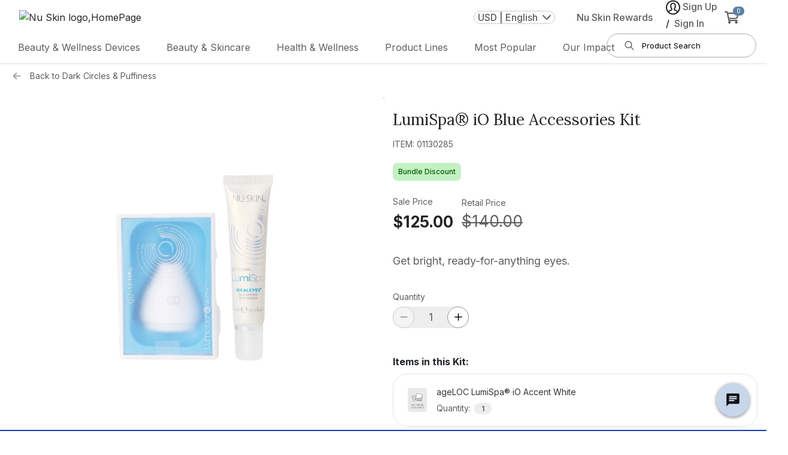

--- FILE ---
content_type: text/html; charset=utf-8
request_url: https://www.nuskin.com/us/en/product/lumispa-io-blue-accessories-kit-US?categoryId=dark_circles_and_puffiness
body_size: 165349
content:
<!DOCTYPE html>
  <html lang="en" dir="ltr">
    <head>
      <title> Nu Skin </title>
      <meta charset="UTF-8" />
      <meta name="viewport" content="width=device-width,initial-scale=1,minimum-scale=1,maximum-scale=5">
      <meta http-equiv="X-UA-Compatible" content="ie=edge">
      <meta http-equiv="Content-Security-Policy"
            content="connect-src data: ws: wss: *.nr-data.net shyrka-prod-usw2.s3.us-west-2.amazonaws.com *.newrelic.com *.usw2.pure.cloud https: js.klarna.com *.klarna.com *.klarnaservices.com *.google-analytics.com *.analytics.google.com *.google.com *.paypal.com *.braintree-api.com *.braintreegateway.com *.hotjar.io *.hotjar.com *.luckyorange.net *.instana.io *.mynuskin.com *.nuskin.com *.eqcmrc.com *.doubleclick.net *.contentstack.io raderain.sirv.com checkip.amazonaws.com *.test.accdab.net *.accdab.net *.attn.tv *.attentivemobile.com *.kore.ai https://*.useinsider.com https://*.api.useinsider.com wss://*.useinsider.com; default-src 'self' *.usw2.pure.cloud www.paypalobjects.com *.paypalobjects.com consent.trustarc.com *.mynuskin.com *.nuskin.com *.cloudfront.net *.eqcmrc.com *.youtube.com *.googleapis.com *.googletagmanager.com *.contentstack.io *.google.com *.paypal.com *.doubleclick.net *.facebook.com *.quantummetric.com raderain.sirv.com checkip.amazonaws.com; font-src * 'self' data: https: *.useinsider.com *.api.useinsider.com; frame-src 'self' www.googletagmanager.com https://kyc.signzy.app/ td.doubleclick.net *.usw2.pure.cloud pay.google.com *.google.com *.klarnaservices.com experience.nuskinlistens.com www.paypalobjects.com *.paypalobjects.com consent-pref.trustarc.com *.nuskin.com *.youtube.com *.paypal.com *.contentstack.io *.tokenex.com *.hotjar.com *.facebook.com *.amazonaws.com *.accdab.net *.cdn-net.com assets.braintreegateway.com *.useinsider.com *.api.useinsider.com; img-src * data: https: *.contentstack.io *.usw2.pure.cloud *.useinsider.com *.api.useinsider.com; object-src * 'self' *.contentstack.io *.usw2.pure.cloud *.useinsider.com *.api.useinsider.com; script-src  'self' 'unsafe-inline' 'unsafe-eval' snippet.maze.co *.clarity.ms *.nr-data.net *.newrelic.com *.usw2.pure.cloud pactsafe.io *.pactsafe.io js.klarna.com *.klarnaservices.com www.paypalobjects.com *.paypalobjects.com consent.trustarc.com *.luckyorange.net *.min.js *.siteintercept.qualtrics.com *.mynuskin.com *.nuskin.com *.eqcmrc.com *.contentstck.io *.unpkg.com *.instana.io *.conductor.com *.cloudfront.net *.ipify.org *.hotjar.com *.googletagmanager.com *.bing.com *.facebook.net *.googleadservices.com *.ads-twitter.com *.doubleclick.net *.twitter.com *.paypal.com *.googleapis.com *.facebook.com *.youtube.com *.quantummetric.com *.googleoptimize.com *.cdn-net.com *.test.accdab.net *.accdab.net *.tokenex.com *.google-analytics.com *.braintreegateway.com *.useinsider.com *.api.useinsider.com; script-src-elem 'unsafe-inline' snippet.maze.co *.clarity.ms utt.impactcdn.com *.usw2.pure.cloud utt.impactcdn.com pactsafe.io pay.google.com *.google.com *.pactsafe.io js.klarna.com *.klarnaservices.com *.klarnacdn.net www.paypalobjects.com *.paypalobjects.com consent.trustarc.com *.siteintercept.qualtrics.com *.qualtrics.com *.conductor.com *.googleads.g.doubleclick.net *.g.doubleclick.net *.test.accdab.net *.accdab.net *.attn.tv *.google-analytics.com *.paypal.com *.braintree-api.com *.braintreegateway.com *.googleoptimize.com *.googletagmanager.com unpkg.com *.facebook.net *.ipify.org *.hotjar.com *.tokenex.com *.unpkg.com *.instana.io *.mynuskin.com *.nuskin.com *.eqcmrc.com *.cloudfront.net *.checkip.amazonaws.com *.cdn-net.com *.gstatic.com *.useinsider.com *.api.useinsider.com bigidcmp.cloud; style-src 'self' 'unsafe-inline' pactsafe.io *.pactsafe.io *.unpkg.com *.mynuskin.com *.nuskin.com *.eqcmrc.com *.googleapis.com unpkg.com checkip.amazonaws.com *.useinsider.com *.api.useinsider.com bigidcmp.cloud; style-src-elem 'self' 'unsafe-inline' api.ipify.org *.unpkg.com *.mynuskin.com *.nuskin.com *.klarnacdn.net *.eqcmrc.com *.googleapis.com unpkg.com checkip.amazonaws.com *.useinsider.com *.api.useinsider.com bigidcmp.cloud; worker-src blob: *.useinsider.com *.api.useinsider.com; "/>
      
      <link href="https://fonts.googleapis.com" rel="preconnect" /><link href="https://fonts.gstatic.com" rel="preconnect" crossorigin /><link href="https://www.nuskin.com" rel="dns-prefetch" /><link href="https://cdn.contentstack.io" rel="dns-prefetch" /><link href="https://media.nuskin.com" rel="dns-prefetch" /><link href="https://eum.instana.io" rel="dns-prefetch" /><link href="https://eum-red-saas.instana.io" rel="dns-prefetch" /><link href="https://www.google-analytics.com" rel="dns-prefetch" /><link href="https://www.googletagmanager.com" rel="dns-prefetch" /><link href="https://www.google.com" rel="dns-prefetch" /><link href="https://apis.nuskin.com" rel="dns-prefetch" />
      <link rel="alternate" href="https://www.nuskin.com/us/en/product/lumispa-io-blue-accessories-kit-US?categoryId=dark_circles_and_puffiness" hreflang="en" />
<link rel="alternate" href="https://www.nuskin.com/us/es/product/lumispa-io-blue-accessories-kit-US?categoryId=dark_circles_and_puffiness" hreflang="es" />
<link rel="alternate" href="https://www.nuskin.com/us/vi/product/lumispa-io-blue-accessories-kit-US?categoryId=dark_circles_and_puffiness" hreflang="vi" />
<link rel="alternate" href="https://www.nuskin.com/us/zh/product/lumispa-io-blue-accessories-kit-US?categoryId=dark_circles_and_puffiness" hreflang="zh" />
<link rel="alternate" href="https://www.nuskin.com/us/en/product/lumispa-io-blue-accessories-kit-US?categoryId=dark_circles_and_puffiness" hreflang="x-default" />

      <link rel="icon" type="image/x-icon" href="//www.nuskin.com/favicon.ico">
    
      <script>
        (function (s, t, a, n) {
          s[t] || (s[t] = a, n = s[a] = function () { n.q.push(arguments) },
            n.q = [], n.v = 2, n.l = 1 * new Date)
        })(window, "InstanaEumObject", "ineum"); ineum('reportingUrl', 'https://eum-coral-saas.instana.io');
        ineum('key', "GphiX-QETlm6cGskKDQr7A");
        ineum('trackSessions');
        const accountInfo = localStorage.getItem('nuskin.account')
        if(!accountInfo) {
          localStorage.setItem('nuskin.account', '{"user":{"id":""}}')
        }
      </script>

      <script defer crossorigin="anonymous" src="https://eum.instana.io/eum.min.js"></script>
      <style> .plp-redesign .tick-icon{left:25%!important}.view-cart-width{max-width:37rem!important}.toast-wrapper{background:#fff;align-items:baseline;position:fixed;z-index:999999999;left:0;right:0;max-width:-moz-fit-content;max-width:fit-content;min-width:400px;box-shadow:none;border-radius:0;border:1px solid #b2b2b2}.toast-wrapper .tick-icon{width:1.1rem;height:1.1rem;position:absolute;top:50%;left:50%;transform:translate(-50%,-85%)}.toast-wrapper .tick-icon.green{color:#5bac85}.toast-wrapper .tick-icon.red{color:#c81d1d}.toast-wrapper .toast-button{background:transparent!important;font-size:1rem;margin-top:9px}.toast-wrapper .toast-button .close{font-size:2rem;font-weight:300;line-height:8px;text-shadow:none;transform:translate(-50%,-50%);color:#252525;opacity:1}.toast-wrapper .toast-content{padding-right:8px!important;max-width:31.25rem;flex:1 1;color:#252525}.toast-wrapper .toast-content b{font-size:18px;line-height:26px;font-weight:600}.toast-wrapper.top{top:-100%;bottom:auto}.toast-wrapper.bottom{top:auto;bottom:-100%}.toast-wrapper.show{transition:.4s;animation-iteration-count:1}.toast-wrapper.show.top{animation:toastTop ease-in-out normal}@keyframes toastTop{0%{top:-100%}5%{top:1rem}94%{top:1rem}to{top:-100%}}.toast-wrapper.show.bottom{animation:toastBottom ease-in-out normal}@keyframes toastBottom{0%{bottom:-100%}5%{bottom:1rem}94%{bottom:1rem}to{bottom:-100%}}@media(max-width:767.98px){.toast-wrapper{max-width:auto;min-width:calc(100% - 150px);width:94%}}@media(max-width:1024.98px){.toast-wrapper .close-icon-wrapper{height:22px}.toast-wrapper .close-icon-wrapper .toast-button{height:100%;line-height:20px;margin-top:13px}.toast-wrapper .close-icon-wrapper .toast-button .close{height:100%;line-height:22px}.toast-wrapper .toast-content{margin:0 8px}}.live-event-enabled.toast-wrapper.live-event-toast-error{border-radius:4px;border:2px solid #c81d1d;background:#ffefef;box-shadow:0 1px 2px 0 rgba(0,0,0,.12);padding:16px}.live-event-enabled.toast-wrapper.live-event-toast-error .toast-content{max-width:442px!important}.live-event-enabled.toast-wrapper.live-event-toast-error .toast-content b,.live-event-enabled.toast-wrapper.live-event-toast-error .toast-content p{font-size:16px;line-height:22px;margin-bottom:0}.live-event-enabled.toast-wrapper.live-event-toast-error .toast-button{margin-top:0}.live-event-enabled.toast-wrapper.live-event-toast-error .toast-button .error-icon{width:24px;height:24px;position:absolute;top:50%;left:50%;transform:translate(-50%,-85%)}.live-event-enabled.toast-wrapper.live-event-toast-error .toast-button .error-icon.red{color:#c81d1d}@media(max-width:767px){.live-event-enabled.toast-wrapper.live-event-toast-error{padding:16px 8px}.live-event-enabled.toast-wrapper.live-event-toast-error .close-icon-wrapper{height:0}}.live-event-enabled.toast-wrapper.live-event-toast-info{border-radius:4px;border:1px solid #7aacd0;align-items:unset!important;min-width:450px!important;background:#f8fcff;padding:11px!important}.live-event-enabled.toast-wrapper.live-event-toast-info .toast-content{flex-wrap:nowrap!important;max-width:594px}.live-event-enabled.toast-wrapper.live-event-toast-info .toast-content .live-event-toast-info-icon{width:28px;margin-right:10px;color:#3783b9}.live-event-enabled.toast-wrapper.live-event-toast-info .toast-content b{max-width:610px;color:#3783b9;font-family:Inter,sans-serif!important;font-size:14px!important;font-style:normal;font-weight:600!important;line-height:20px!important;letter-spacing:.14px;min-width:-moz-fit-content;min-width:fit-content}.live-event-enabled.toast-wrapper.live-event-toast-info .close-icon-wrapper{max-width:20px!important;display:flex!important}.live-event-enabled.toast-wrapper.live-event-toast-info .close-icon-wrapper .toast-button{cursor:pointer;color:#3783b9;margin-top:0!important;display:flex!important;align-items:center}@media(max-width:767px){.live-event-enabled.toast-wrapper.live-event-toast-info{padding:16px 8px;min-width:unset!important}.live-event-enabled.toast-wrapper.live-event-toast-info .toast-content b{min-width:unset}.live-event-enabled.toast-wrapper.live-event-toast-info .close-icon-wrapper{margin:auto;height:100%}}.toast-content.focus-visible,.toast-content:focus-visible,.toast-content a.focus-visible,.toast-content a:focus-visible,.toast-content b.focus-visible,.toast-content b:focus-visible{outline:none!important;box-shadow:none!important}.v2-pdp-style .pdp-redesign .itemid-and-fav-wrapper,.v2-pdp-style .pdp-redesign .kit-price-with-label,.v2-pdp-style .pdp-redesign .price-buttons-wrapper,.v2-pdp-style .pdp-redesign .product-kit-description,.v2-pdp-style .pdp-redesign .product-promo-message-kit-border,.v2-pdp-style .pdp-redesign .product-title-wrapper,.v2-pdp-style .pdp-redesign .pvcv-price-container,.v2-pdp-style .pdp-redesign .quantity-and-total-wrapper,.v2-pdp-style .pdp-redesign .total-price-with-label-wrapper,.v2-pdp-style .pdp-redesign .v2-add-to-cart-button,.v2-pdp-style .pdp-redesign .v2-inventory-message,.v2-pdp-style .pdp-redesign .v2-pdp-quantity-wrapper,.v2-pdp-style .pdp-redesign .v2-subscription-frequency-dropdown{margin-top:20px}.v2-pdp-style .pdp-redesign .text-backordered-danger{background-color:#fff3e8!important;color:#bc4f01!important;padding:8px 16px;border-radius:2px;font-size:12px;font-weight:600!important;line-height:16px}.v2-pdp-style .pdp-redesign .text-backordered-success{background-color:#ebf9f0!important;color:#28874b!important;padding:8px 16px;border-radius:2px;font-size:12px;font-weight:600!important;line-height:16px}.pdp-margin-top{margin-top:10px!important}.product-earnPointTxt{color:#0c5964}.pdp-page.container{max-width:100%}.btn-addToCart,.btn-subscribe,.move-to-list{border-radius:0!important;text-transform:uppercase;height:44px}.availability-text{color:#c81d1d}.redesign-availability-text{color:#c81d1d!important;padding:8px 16px!important;border-radius:2px;background-color:#ffefef!important;font-weight:700;font-size:12px!important;width:-moz-fit-content;width:fit-content}.availability-text-no-bg{color:#c81d1d!important;padding:0;margin:0;font-weight:700}.backordered-danger-text{background-color:#fff3e8!important;color:#bc4f01!important;padding:8px 16px!important;border-radius:2px;font-weight:700;font-size:12px!important;width:-moz-fit-content;width:fit-content}.btn-addToCart{padding:6px 12px!important;background-color:#5b81a5!important}.btn-addToCart:disabled{background-color:#252525!important}.cr-gap{-moz-column-gap:10px;grid-column-gap:10px;column-gap:10px;grid-row-gap:8px;row-gap:8px}.btn-subscribe{background-color:#fff;border-color:#63666a;color:#252525}.subscribe-btn-link:hover{text-decoration:none}.pdp-detailed-table tr.active-row{background:rgba(37,37,37,.15);border:2px solid #252525!important}.freegift-text .left-span{flex-basis:50%}.free-gift-product .product-name{font-size:1rem}.image-border{border:2px solid green}.itemno{padding-top:3px;font-weight:300}.pdp-cartbtn{padding:13px 20px}.quantity-sec{margin-top:0;padding-top:10px;border-bottom:1px solid #b2b2b2;margin-bottom:1rem}.quantity-text{font-weight:400;font-size:13px;line-height:16px}.pdp-page .quantity-text{font-size:13px;line-height:18px}.cart-product-price{text-align:center}.subscribe-btn{width:100%;padding-top:10px!important}.subscribe-btn button{height:44px}.pdp-videos{height:400px;width:100%;max-height:460px;margin:0 auto 16px;-moz-text-align-last:center;text-align-last:center;background:#000}.pdp-videos iframe,.pdp-videos object,.pdp-videos video{width:75%;height:90%}.customertype-modal{background:rgba(0,0,0,.3)}.customertype-modal .modal-header{padding-top:5px;padding-bottom:0}.customertype-modal .modal-content{border-radius:0!important;margin-top:70%!important}.customertype-modal .customertype-content{text-align:center}.customer-modal .modal-backdrop{background:rgba(0,0,0,.3)!important}.subscribe-btn .btn-subscribe .subscribe-icon svg path{transition:.5s}.subscribe-btn .btn-subscribe:hover .subscribe-icon svg path{stroke:#8c8c8c}.exclusive_messages{padding:0;background:#fde7e7;margin:15px 0}.leader_preview{flex-direction:row;padding:10px 20px;grid-gap:20px;gap:20px}.leader_preview_icon{background:#fff;padding:7px;border-radius:50%}.free-gift-product-name,.free-gift-quantity{font-size:38px!important;font-family:Nanum Myeongjo,serif;font-style:normal}@media(max-width:480px){.free-gift-product-name,.free-gift-quantity{line-height:40px!important;font-size:22px!important}.btn-addToCart,.btn-subscribe{padding:10px 0!important;height:44px}.move-to-list .btn-subscribe{padding:6px 12px!important}}@media(max-width:575px){.subscribe-btn{margin-top:8px}}@media(min-width:1024px){.add-cart-btn button.btn-addToCart:hover{color:#fff;background-color:#8c8c8c!important;border:1px solid #8c8c8c!important}.subscribe-btn button.btn-subscribe:hover{color:#8c8c8c;border:1px solid #8c8c8c!important}}.pdp-subscribe-btn span img{transition:all .5s ease}.pdp-subscribe-btn:hover span img{filter:brightness(3.5);transition:all .5s ease}.cls-retail-price,.cls-subscribeAndSave{font-size:16px;font-family:Inter,sans-serif;color:#252525;line-height:22px}.cls-subscribeAndSave{font-weight:600;margin-top:2px}.cls-retail-price{margin-top:16px}.cls-subscribeAndSave+#zoom-image-wrap{position:inherit}.cls-subscribeAndSave+div,.cls-subscribeAndSave+section{margin-top:15px;border-top:1px solid #b2b2b2}.price-text[\:has\(\%2B.cls-subscribeAndSave\)]{margin-bottom:16px}.price-text:has(+.cls-subscribeAndSave){margin-bottom:16px}.sales-text{font-size:11px;font-family:Inter,sans-serif;color:#5f5f5f;font-style:italic}.paylater-normal-product-wrapper{padding-top:8px}.direct-seller-pdp-in-button{display:flex;height:44px;padding:10px 40px;flex-direction:column;justify-content:center;align-items:center;align-self:stretch;border-radius:4px;background-color:#bc4f01!important;margin-bottom:20px;color:#fff!important;width:40%;cursor:default!important;box-shadow:none!important}.itemid-and-fav-wrapper{align-items:center;display:flex;justify-content:space-between}.itemid-and-fav-wrapper .product-fav-with-text-wrapper{display:flex;text-wrap:nowrap;align-items:center}.itemid-and-fav-wrapper .fav-icon-text-wrapper{display:flex;align-items:center;justify-content:flex-end}.itemid-and-fav-wrapper .fav-icon-text-wrapper .fav-text-wrapper{font-weight:600!important;padding-left:5px!important;text-decoration:underline;color:#252525}.product-promo-message{color:#252525;font-family:Lora,sans-serif;font-size:22px;font-style:normal;font-weight:400;line-height:28px}.product-promo-message .product-promo-savings{font-weight:700;padding-left:6px;font-family:Lora,sans-serif}.product-promo-message-bundle-border{margin-bottom:8px}.product-kit-description{color:#272525;font-family:Inter,sans-serif;font-size:16px;font-style:normal;font-weight:400}.product-kit-list{margin:0}.product-kit-list>li{-webkit-text-decoration-line:underline;text-decoration-line:underline}.all-subproducts-with-bundle-title-wrapper{margin-bottom:12px}.v2-pdp-style .itemid-and-fav-wrapper,.v2-pdp-style .kit-price-with-label,.v2-pdp-style .price-buttons-wrapper,.v2-pdp-style .product-kit-description,.v2-pdp-style .product-promo-message-kit-border,.v2-pdp-style .product-title-wrapper,.v2-pdp-style .pvcv-price-container,.v2-pdp-style .quantity-and-total-wrapper,.v2-pdp-style .total-price-with-label-wrapper,.v2-pdp-style .v2-add-to-cart-button,.v2-pdp-style .v2-inventory-message,.v2-pdp-style .v2-pdp-quantity-wrapper,.v2-pdp-style .v2-subscription-frequency-dropdown{margin-bottom:20px}.v2-pdp-style .fav-button-wrapper{display:flex;justify-content:flex-start;margin-bottom:12px;width:460px;grid-gap:16px;gap:16px}.v2-pdp-style .fav-button-wrapper .product-fav-with-text-wrapper{justify-content:center;border:1px solid #e0e0e0!important;border-radius:32px;padding:16px 24px;font-size:16px;text-align:center;min-height:56px;min-width:210px;display:flex;align-items:center;cursor:pointer;background:#fff}.v2-pdp-style .fav-button-wrapper .product-fav-with-text-wrapper:hover{background:#e0e0e0!important}.v2-pdp-style .fav-button-wrapper .product-fav-with-text-wrapper:hover span{text-decoration:underline!important}.v2-pdp-style .fav-button-wrapper .product-fav-with-text-wrapper svg{margin-right:6px}.v2-pdp-style .fav-button-wrapper .quickshare .pdp-create-quickshare-link{margin-bottom:0!important;border:none!important;box-shadow:none!important}.v2-pdp-style .fav-button-wrapper .quickshare .pdp-create-quickshare-link .v2-pdp-create-quickshare-link-button{display:flex;align-items:center;justify-content:center;white-space:nowrap!important;border:1px solid #e0e0e0!important;border-radius:32px;padding:16px 24px!important;font-size:16px;text-align:center;min-height:56px;min-width:210px;cursor:pointer;background:#fff!important}.v2-pdp-style .fav-button-wrapper .quickshare .pdp-create-quickshare-link .v2-pdp-create-quickshare-link-button:hover{background:#e0e0e0!important;text-decoration:underline!important}.v2-pdp-style .fav-button-wrapper .quickshare .pdp-create-quickshare-link .v2-pdp-create-quickshare-link-button svg{margin-right:6px}@media screen and (max-width:1024px){.v2-pdp-style .pdp-redesign .fav-button-wrapper{flex-direction:row-reverse;width:100%;height:40px}.v2-pdp-style .pdp-redesign .fav-button-wrapper .product-favorites-with-text .favorite-icon{min-height:40px;min-width:40px}.v2-pdp-style .pdp-redesign .fav-button-wrapper .product-favorites-with-text .favorite-icon .fav-text-wrapper{display:none}.v2-pdp-style .pdp-redesign .fav-button-wrapper .product-favorites-with-text .favorite-icon svg{margin-right:0;width:16px!important}.v2-pdp-style .pdp-redesign .fav-button-wrapper .quickshare .pdp-create-quickshare-link{margin-right:0;height:40px!important}.v2-pdp-style .pdp-redesign .fav-button-wrapper .quickshare .pdp-create-quickshare-link .v2-pdp-create-quickshare-link-button{min-height:40px!important;font-size:12px!important;padding:0!important;height:40px!important;min-width:150px}}.v2-pdp-style .v2-quantity-total-frequency-wrapper{grid-gap:10px;gap:10px}.v2-pdp-style .product-size-near-id{margin-bottom:0}.v2-pdp-style .add-cart-btn button.btn-addToCart{border-radius:4px!important}.v2-pdp-style .add-cart-btn button.btn-addToCart:hover{background-color:#3a5268!important}.v2-pdp-style .add-cart-btn button.btn-addToCart:disabled{background-color:#b2b2b2!important;color:#e0e0e0!important}.v2-pdp-style .product-favorites-with-text{padding-right:3px!important}.v2-pdp-style .product-favorites-with-text .btn{transition:none!important;padding:0 14px!important}.v2-pdp-style .price-button-container{display:flex;grid-gap:10px;gap:10px;padding-left:0!important;padding-right:10px!important}.v2-pdp-style .product-detail-wrapper{border-top:1px solid #8c8c8c;border-bottom:1px solid #8c8c8c;padding-top:19px!important;padding-bottom:19px!important}.v2-pdp-style .refund-details{display:flex;flex-direction:column;grid-row-gap:14px;row-gap:14px}.v2-pdp-style .manage-subscription-button{background:#f5f5f5!important}.v2-pdp-style .v2-product-description-wrapper{border-bottom:1px solid #8c8c8c;border-top:1px solid #8c8c8c;padding:24px 0 16px;width:100%}@media(max-width:768px){.v2-pdp-style .product-promo-message-bundle-border{margin-top:16px;margin-bottom:0}.v2-pdp-style .product-promo-message-kit-border{margin-top:16px}.v2-pdp-style .itemid-and-fav-wrapper,.v2-pdp-style .price-buttons-wrapper,.v2-pdp-style .product-kit-description,.v2-pdp-style .product-promo-message-kit-border,.v2-pdp-style .product-title-wrapper,.v2-pdp-style .pvcv-price-container,.v2-pdp-style .quantity-and-total-wrapper,.v2-pdp-style .total-price-with-label-wrapper,.v2-pdp-style .unit-price-with-label-wrapper,.v2-pdp-style .v2-add-to-cart-button,.v2-pdp-style .v2-inventory-message,.v2-pdp-style .v2-pdp-quantity-wrapper,.v2-pdp-style .v2-subscription-frequency-dropdown{margin-bottom:16px}.v2-pdp-style .product-detail-wrapper{padding-top:10px!important;padding-bottom:10px!important}.v2-pdp-style .refund-details{display:flex;flex-direction:column;grid-row-gap:8px!important;row-gap:8px!important}}.product-badge-wrap{position:absolute;z-index:1;font-size:12px;top:0;pointer-events:none;overflow:hidden;color:#fff}[dir=ltr] .product-badge-wrap{left:0}[dir=rtl] .product-badge-wrap{right:0}.product-badge-wrap span{position:absolute;text-transform:capitalize;text-align:center;font-weight:700}.product-badge-wrap-diagonal{width:80px;height:80px}.product-badge-wrap-diagonal span{width:150px;top:20px;transform:rotate(-45deg);background-color:#28a745}[dir=ltr] .product-badge-wrap-diagonal span{right:-25px}[dir=rtl] .product-badge-wrap-diagonal span{left:-25px;transform:rotate(45deg)}.product-badge-wrap-horizontal{top:1px;background-color:#d2161b}.social-share-icons .icon{width:3rem;height:3rem}.twitter-svg{fill:#fff;background:#50abf1}.pinterest-svg{fill:#bd091d}.link-svg{fill:#fff;background:#a6afc1}.facebook-svg{fill:#3a559f}.icon-link{padding:5px!important}.pdp-copy-icon{width:3rem;padding:7px!important}.class-icon-custom,.close-button{cursor:pointer;font-size:2rem}.class-icon-custom{position:absolute;right:-1px;color:#252525;font-weight:700;z-index:99}.custom-button{width:100%;height:44px}.react-datepicker__month-read-view--down-arrow,.react-datepicker__month-year-read-view--down-arrow,.react-datepicker__navigation-icon:before,.react-datepicker__year-read-view--down-arrow{border-color:#ccc;border-style:solid;border-width:3px 3px 0 0;content:"";display:block;height:9px;position:absolute;top:6px;width:9px}.react-datepicker-popper[data-placement^=bottom] .react-datepicker__triangle,.react-datepicker-popper[data-placement^=top] .react-datepicker__triangle{margin-left:-4px;position:absolute;width:0}.react-datepicker-popper[data-placement^=bottom] .react-datepicker__triangle:after,.react-datepicker-popper[data-placement^=bottom] .react-datepicker__triangle:before,.react-datepicker-popper[data-placement^=top] .react-datepicker__triangle:after,.react-datepicker-popper[data-placement^=top] .react-datepicker__triangle:before{box-sizing:content-box;position:absolute;height:0;width:1px;content:"";z-index:-1;border:8px solid transparent;left:-8px}.react-datepicker-popper[data-placement^=bottom] .react-datepicker__triangle:before,.react-datepicker-popper[data-placement^=top] .react-datepicker__triangle:before{border-bottom-color:#aeaeae}.react-datepicker-popper[data-placement^=bottom] .react-datepicker__triangle{top:0;margin-top:-8px}.react-datepicker-popper[data-placement^=bottom] .react-datepicker__triangle:after,.react-datepicker-popper[data-placement^=bottom] .react-datepicker__triangle:before{border-top:none;border-bottom-color:#f0f0f0}.react-datepicker-popper[data-placement^=bottom] .react-datepicker__triangle:after{top:0}.react-datepicker-popper[data-placement^=bottom] .react-datepicker__triangle:before{top:-1px;border-bottom-color:#aeaeae}.react-datepicker-popper[data-placement^=top] .react-datepicker__triangle{bottom:0;margin-bottom:-8px}.react-datepicker-popper[data-placement^=top] .react-datepicker__triangle:after,.react-datepicker-popper[data-placement^=top] .react-datepicker__triangle:before{border-bottom:none;border-top-color:#fff}.react-datepicker-popper[data-placement^=top] .react-datepicker__triangle:after{bottom:0}.react-datepicker-popper[data-placement^=top] .react-datepicker__triangle:before{bottom:-1px;border-top-color:#aeaeae}.react-datepicker-wrapper{display:inline-block;padding:0;border:0}.react-datepicker{font-family:Helvetica Neue,helvetica,arial,sans-serif;font-size:.8rem;background-color:#fff;color:#000;border:1px solid #aeaeae;border-radius:.3rem;display:inline-block;position:relative}.react-datepicker--time-only .react-datepicker__triangle{left:35px}.react-datepicker--time-only .react-datepicker__time-container{border-left:0}.react-datepicker--time-only .react-datepicker__time,.react-datepicker--time-only .react-datepicker__time-box{border-bottom-left-radius:.3rem;border-bottom-right-radius:.3rem}.react-datepicker__triangle{position:absolute;left:50px}.react-datepicker-popper{z-index:1}.react-datepicker-popper[data-placement^=bottom]{padding-top:10px}.react-datepicker-popper[data-placement=bottom-end] .react-datepicker__triangle,.react-datepicker-popper[data-placement=top-end] .react-datepicker__triangle{left:auto;right:50px}.react-datepicker-popper[data-placement^=top]{padding-bottom:10px}.react-datepicker-popper[data-placement^=right]{padding-left:8px}.react-datepicker-popper[data-placement^=right] .react-datepicker__triangle{left:auto;right:42px}.react-datepicker-popper[data-placement^=left]{padding-right:8px}.react-datepicker-popper[data-placement^=left] .react-datepicker__triangle{left:42px;right:auto}.react-datepicker__header{text-align:center;background-color:#f0f0f0;border-bottom:1px solid #aeaeae;border-top-left-radius:.3rem;padding:8px 0;position:relative}.react-datepicker__header--time{padding-bottom:8px;padding-left:5px;padding-right:5px}.react-datepicker__header--time:not(.react-datepicker__header--time--only){border-top-left-radius:0}.react-datepicker__header:not(.react-datepicker__header--has-time-select){border-top-right-radius:.3rem}.react-datepicker__month-dropdown-container--scroll,.react-datepicker__month-dropdown-container--select,.react-datepicker__month-year-dropdown-container--scroll,.react-datepicker__month-year-dropdown-container--select,.react-datepicker__year-dropdown-container--scroll,.react-datepicker__year-dropdown-container--select{display:inline-block;margin:0 2px}.react-datepicker-time__header,.react-datepicker-year-header,.react-datepicker__current-month{margin-top:0;color:#000;font-weight:700;font-size:.944rem}.react-datepicker-time__header{text-overflow:ellipsis;white-space:nowrap;overflow:hidden}.react-datepicker__navigation{align-items:center;background:none;display:flex;justify-content:center;text-align:center;cursor:pointer;position:absolute;top:2px;padding:0;border:none;z-index:1;height:32px;width:32px;text-indent:-999em;overflow:hidden}.react-datepicker__navigation--previous{left:2px}.react-datepicker__navigation--next{right:2px}.react-datepicker__navigation--next--with-time:not(.react-datepicker__navigation--next--with-today-button){right:85px}.react-datepicker__navigation--years{position:relative;top:0;display:block;margin-left:auto;margin-right:auto}.react-datepicker__navigation--years-previous{top:4px}.react-datepicker__navigation--years-upcoming{top:-4px}.react-datepicker__navigation:hover :before{border-color:#a6a6a6}.react-datepicker__navigation-icon{position:relative;top:-1px;font-size:20px;width:0}.react-datepicker__navigation-icon--next{left:-2px}.react-datepicker__navigation-icon--next:before{transform:rotate(45deg);left:-7px}.react-datepicker__navigation-icon--previous{right:-2px}.react-datepicker__navigation-icon--previous:before{transform:rotate(225deg);right:-7px}.react-datepicker__month-container{float:left}.react-datepicker__year{margin:.4rem;text-align:center}.react-datepicker__year-wrapper{display:flex;flex-wrap:wrap;max-width:180px}.react-datepicker__year .react-datepicker__year-text{display:inline-block;width:4rem;margin:2px}.react-datepicker__month{margin:.4rem;text-align:center}.react-datepicker__month .react-datepicker__month-text,.react-datepicker__month .react-datepicker__quarter-text{display:inline-block;width:4rem;margin:2px}.react-datepicker__input-time-container{clear:both;width:100%;float:left;margin:5px 0 10px 15px;text-align:left}.react-datepicker__input-time-container .react-datepicker-time__caption,.react-datepicker__input-time-container .react-datepicker-time__input-container{display:inline-block}.react-datepicker__input-time-container .react-datepicker-time__input-container .react-datepicker-time__input{display:inline-block;margin-left:10px}.react-datepicker__input-time-container .react-datepicker-time__input-container .react-datepicker-time__input input{width:auto}.react-datepicker__input-time-container .react-datepicker-time__input-container .react-datepicker-time__input input[type=time]::-webkit-inner-spin-button,.react-datepicker__input-time-container .react-datepicker-time__input-container .react-datepicker-time__input input[type=time]::-webkit-outer-spin-button{-webkit-appearance:none;margin:0}.react-datepicker__input-time-container .react-datepicker-time__input-container .react-datepicker-time__input input[type=time]{-moz-appearance:textfield}.react-datepicker__input-time-container .react-datepicker-time__input-container .react-datepicker-time__delimiter{margin-left:5px;display:inline-block}.react-datepicker__time-container{float:right;border-left:1px solid #aeaeae;width:85px}.react-datepicker__time-container--with-today-button{display:inline;border:1px solid #aeaeae;border-radius:.3rem;position:absolute;right:-72px;top:0}.react-datepicker__time-container .react-datepicker__time{position:relative;background:#fff;border-bottom-right-radius:.3rem}.react-datepicker__time-container .react-datepicker__time .react-datepicker__time-box{width:85px;overflow-x:hidden;margin:0 auto;text-align:center;border-bottom-right-radius:.3rem}.react-datepicker__time-container .react-datepicker__time .react-datepicker__time-box ul.react-datepicker__time-list{list-style:none;margin:0;height:calc(195px + .85rem);overflow-y:scroll;padding-right:0;padding-left:0;width:100%;box-sizing:content-box}.react-datepicker__time-container .react-datepicker__time .react-datepicker__time-box ul.react-datepicker__time-list li.react-datepicker__time-list-item{height:30px;padding:5px 10px;white-space:nowrap}.react-datepicker__time-container .react-datepicker__time .react-datepicker__time-box ul.react-datepicker__time-list li.react-datepicker__time-list-item:hover{cursor:pointer;background-color:#f0f0f0}.react-datepicker__time-container .react-datepicker__time .react-datepicker__time-box ul.react-datepicker__time-list li.react-datepicker__time-list-item--selected{background-color:#216ba5;color:#fff;font-weight:700}.react-datepicker__time-container .react-datepicker__time .react-datepicker__time-box ul.react-datepicker__time-list li.react-datepicker__time-list-item--selected:hover{background-color:#216ba5}.react-datepicker__time-container .react-datepicker__time .react-datepicker__time-box ul.react-datepicker__time-list li.react-datepicker__time-list-item--disabled{color:#ccc}.react-datepicker__time-container .react-datepicker__time .react-datepicker__time-box ul.react-datepicker__time-list li.react-datepicker__time-list-item--disabled:hover{cursor:default;background-color:transparent}.react-datepicker__week-number{color:#ccc;display:inline-block;width:1.7rem;line-height:1.7rem;text-align:center;margin:.166rem}.react-datepicker__week-number.react-datepicker__week-number--clickable{cursor:pointer}.react-datepicker__week-number.react-datepicker__week-number--clickable:hover{border-radius:.3rem;background-color:#f0f0f0}.react-datepicker__day-names,.react-datepicker__week{white-space:nowrap}.react-datepicker__day-names{margin-bottom:-8px}.react-datepicker__day,.react-datepicker__day-name,.react-datepicker__time-name{color:#000;display:inline-block;width:1.7rem;line-height:1.7rem;text-align:center;margin:.166rem}.react-datepicker__month--in-range,.react-datepicker__month--in-selecting-range,.react-datepicker__month--selected,.react-datepicker__quarter--in-range,.react-datepicker__quarter--in-selecting-range,.react-datepicker__quarter--selected{border-radius:.3rem;background-color:#216ba5;color:#fff}.react-datepicker__month--in-range:hover,.react-datepicker__month--in-selecting-range:hover,.react-datepicker__month--selected:hover,.react-datepicker__quarter--in-range:hover,.react-datepicker__quarter--in-selecting-range:hover,.react-datepicker__quarter--selected:hover{background-color:#1d5d90}.react-datepicker__month--disabled,.react-datepicker__quarter--disabled{color:#ccc;pointer-events:none}.react-datepicker__month--disabled:hover,.react-datepicker__quarter--disabled:hover{cursor:default;background-color:transparent}.react-datepicker__day,.react-datepicker__month-text,.react-datepicker__quarter-text,.react-datepicker__year-text{cursor:pointer}.react-datepicker__day:hover,.react-datepicker__month-text:hover,.react-datepicker__quarter-text:hover,.react-datepicker__year-text:hover{border-radius:.3rem;background-color:#f0f0f0}.react-datepicker__day--today,.react-datepicker__month-text--today,.react-datepicker__quarter-text--today,.react-datepicker__year-text--today{font-weight:700}.react-datepicker__day--highlighted,.react-datepicker__month-text--highlighted,.react-datepicker__quarter-text--highlighted,.react-datepicker__year-text--highlighted{border-radius:.3rem;background-color:#3dcc4a;color:#fff}.react-datepicker__day--highlighted:hover,.react-datepicker__month-text--highlighted:hover,.react-datepicker__quarter-text--highlighted:hover,.react-datepicker__year-text--highlighted:hover{background-color:#32be3f}.react-datepicker__day--highlighted-custom-1,.react-datepicker__month-text--highlighted-custom-1,.react-datepicker__quarter-text--highlighted-custom-1,.react-datepicker__year-text--highlighted-custom-1{color:#f0f}.react-datepicker__day--highlighted-custom-2,.react-datepicker__month-text--highlighted-custom-2,.react-datepicker__quarter-text--highlighted-custom-2,.react-datepicker__year-text--highlighted-custom-2{color:green}.react-datepicker__day--in-range,.react-datepicker__day--in-selecting-range,.react-datepicker__day--selected,.react-datepicker__month-text--in-range,.react-datepicker__month-text--in-selecting-range,.react-datepicker__month-text--selected,.react-datepicker__quarter-text--in-range,.react-datepicker__quarter-text--in-selecting-range,.react-datepicker__quarter-text--selected,.react-datepicker__year-text--in-range,.react-datepicker__year-text--in-selecting-range,.react-datepicker__year-text--selected{border-radius:.3rem;background-color:#216ba5;color:#fff}.react-datepicker__day--in-range:hover,.react-datepicker__day--in-selecting-range:hover,.react-datepicker__day--selected:hover,.react-datepicker__month-text--in-range:hover,.react-datepicker__month-text--in-selecting-range:hover,.react-datepicker__month-text--selected:hover,.react-datepicker__quarter-text--in-range:hover,.react-datepicker__quarter-text--in-selecting-range:hover,.react-datepicker__quarter-text--selected:hover,.react-datepicker__year-text--in-range:hover,.react-datepicker__year-text--in-selecting-range:hover,.react-datepicker__year-text--selected:hover{background-color:#1d5d90}.react-datepicker__day--keyboard-selected,.react-datepicker__month-text--keyboard-selected,.react-datepicker__quarter-text--keyboard-selected,.react-datepicker__year-text--keyboard-selected{border-radius:.3rem;background-color:#2579ba;color:#fff}.react-datepicker__day--keyboard-selected:hover,.react-datepicker__month-text--keyboard-selected:hover,.react-datepicker__quarter-text--keyboard-selected:hover,.react-datepicker__year-text--keyboard-selected:hover{background-color:#1d5d90}.react-datepicker__day--in-selecting-range:not(.react-datepicker__day--in-range):not(.react-datepicker__month-text--in-range):not(.react-datepicker__quarter-text--in-range):not(.react-datepicker__year-text--in-range),.react-datepicker__month-text--in-selecting-range:not(.react-datepicker__day--in-range):not(.react-datepicker__month-text--in-range):not(.react-datepicker__quarter-text--in-range):not(.react-datepicker__year-text--in-range),.react-datepicker__quarter-text--in-selecting-range:not(.react-datepicker__day--in-range):not(.react-datepicker__month-text--in-range):not(.react-datepicker__quarter-text--in-range):not(.react-datepicker__year-text--in-range),.react-datepicker__year-text--in-selecting-range:not(.react-datepicker__day--in-range):not(.react-datepicker__month-text--in-range):not(.react-datepicker__quarter-text--in-range):not(.react-datepicker__year-text--in-range){background-color:rgba(33,107,165,.5)}.react-datepicker__month--selecting-range .react-datepicker__day--in-range:not(.react-datepicker__day--in-selecting-range):not(.react-datepicker__month-text--in-selecting-range):not(.react-datepicker__quarter-text--in-selecting-range):not(.react-datepicker__year-text--in-selecting-range),.react-datepicker__month--selecting-range .react-datepicker__month-text--in-range:not(.react-datepicker__day--in-selecting-range):not(.react-datepicker__month-text--in-selecting-range):not(.react-datepicker__quarter-text--in-selecting-range):not(.react-datepicker__year-text--in-selecting-range),.react-datepicker__month--selecting-range .react-datepicker__quarter-text--in-range:not(.react-datepicker__day--in-selecting-range):not(.react-datepicker__month-text--in-selecting-range):not(.react-datepicker__quarter-text--in-selecting-range):not(.react-datepicker__year-text--in-selecting-range),.react-datepicker__month--selecting-range .react-datepicker__year-text--in-range:not(.react-datepicker__day--in-selecting-range):not(.react-datepicker__month-text--in-selecting-range):not(.react-datepicker__quarter-text--in-selecting-range):not(.react-datepicker__year-text--in-selecting-range){background-color:#f0f0f0;color:#000}.react-datepicker__day--disabled,.react-datepicker__month-text--disabled,.react-datepicker__quarter-text--disabled,.react-datepicker__year-text--disabled{cursor:default;color:#ccc}.react-datepicker__day--disabled:hover,.react-datepicker__month-text--disabled:hover,.react-datepicker__quarter-text--disabled:hover,.react-datepicker__year-text--disabled:hover{background-color:transparent}.react-datepicker__month-text.react-datepicker__month--in-range:hover,.react-datepicker__month-text.react-datepicker__month--selected:hover,.react-datepicker__month-text.react-datepicker__quarter--in-range:hover,.react-datepicker__month-text.react-datepicker__quarter--selected:hover,.react-datepicker__quarter-text.react-datepicker__month--in-range:hover,.react-datepicker__quarter-text.react-datepicker__month--selected:hover,.react-datepicker__quarter-text.react-datepicker__quarter--in-range:hover,.react-datepicker__quarter-text.react-datepicker__quarter--selected:hover{background-color:#216ba5}.react-datepicker__month-text:hover,.react-datepicker__quarter-text:hover{background-color:#f0f0f0}.react-datepicker__input-container{position:relative;display:inline-block;width:100%}.react-datepicker__month-read-view,.react-datepicker__month-year-read-view,.react-datepicker__year-read-view{border:1px solid transparent;border-radius:.3rem;position:relative}.react-datepicker__month-read-view:hover,.react-datepicker__month-year-read-view:hover,.react-datepicker__year-read-view:hover{cursor:pointer}.react-datepicker__month-read-view:hover .react-datepicker__month-read-view--down-arrow,.react-datepicker__month-read-view:hover .react-datepicker__year-read-view--down-arrow,.react-datepicker__month-year-read-view:hover .react-datepicker__month-read-view--down-arrow,.react-datepicker__month-year-read-view:hover .react-datepicker__year-read-view--down-arrow,.react-datepicker__year-read-view:hover .react-datepicker__month-read-view--down-arrow,.react-datepicker__year-read-view:hover .react-datepicker__year-read-view--down-arrow{border-top-color:#b3b3b3}.react-datepicker__month-read-view--down-arrow,.react-datepicker__month-year-read-view--down-arrow,.react-datepicker__year-read-view--down-arrow{transform:rotate(135deg);right:-16px;top:0}.react-datepicker__month-dropdown,.react-datepicker__month-year-dropdown,.react-datepicker__year-dropdown{background-color:#f0f0f0;position:absolute;width:50%;left:25%;top:30px;z-index:1;text-align:center;border-radius:.3rem;border:1px solid #aeaeae}.react-datepicker__month-dropdown:hover,.react-datepicker__month-year-dropdown:hover,.react-datepicker__year-dropdown:hover{cursor:pointer}.react-datepicker__month-dropdown--scrollable,.react-datepicker__month-year-dropdown--scrollable,.react-datepicker__year-dropdown--scrollable{height:150px;overflow-y:scroll}.react-datepicker__month-option,.react-datepicker__month-year-option,.react-datepicker__year-option{line-height:20px;width:100%;display:block;margin-left:auto;margin-right:auto}.react-datepicker__month-option:first-of-type,.react-datepicker__month-year-option:first-of-type,.react-datepicker__year-option:first-of-type{border-top-left-radius:.3rem;border-top-right-radius:.3rem}.react-datepicker__month-option:last-of-type,.react-datepicker__month-year-option:last-of-type,.react-datepicker__year-option:last-of-type{-webkit-user-select:none;-moz-user-select:none;user-select:none;border-bottom-left-radius:.3rem;border-bottom-right-radius:.3rem}.react-datepicker__month-option:hover,.react-datepicker__month-year-option:hover,.react-datepicker__year-option:hover{background-color:#ccc}.react-datepicker__month-option:hover .react-datepicker__navigation--years-upcoming,.react-datepicker__month-year-option:hover .react-datepicker__navigation--years-upcoming,.react-datepicker__year-option:hover .react-datepicker__navigation--years-upcoming{border-bottom-color:#b3b3b3}.react-datepicker__month-option:hover .react-datepicker__navigation--years-previous,.react-datepicker__month-year-option:hover .react-datepicker__navigation--years-previous,.react-datepicker__year-option:hover .react-datepicker__navigation--years-previous{border-top-color:#b3b3b3}.react-datepicker__month-option--selected,.react-datepicker__month-year-option--selected,.react-datepicker__year-option--selected{position:absolute;left:15px}.react-datepicker__close-icon{cursor:pointer;background-color:transparent;border:0;outline:0;padding:0 6px 0 0;position:absolute;top:0;right:0;height:100%;display:table-cell;vertical-align:middle}.react-datepicker__close-icon:after{cursor:pointer;background-color:#216ba5;color:#fff;border-radius:50%;height:16px;width:16px;padding:2px;font-size:12px;line-height:1;text-align:center;display:table-cell;vertical-align:middle;content:"×"}.react-datepicker__today-button{background:#f0f0f0;border-top:1px solid #aeaeae;cursor:pointer;text-align:center;font-weight:700;padding:5px 0;clear:left}.react-datepicker__portal{position:fixed;width:100vw;height:100vh;background-color:rgba(0,0,0,.8);left:0;top:0;justify-content:center;align-items:center;display:flex;z-index:2147483647}.react-datepicker__portal .react-datepicker__day,.react-datepicker__portal .react-datepicker__day-name,.react-datepicker__portal .react-datepicker__time-name{width:3rem;line-height:3rem}@media(max-height:550px),(max-width:400px){.react-datepicker__portal .react-datepicker__day,.react-datepicker__portal .react-datepicker__day-name,.react-datepicker__portal .react-datepicker__time-name{width:2rem;line-height:2rem}}.react-datepicker__portal .react-datepicker-time__header,.react-datepicker__portal .react-datepicker__current-month{font-size:1.44rem}.is-invalid+.invalid-feedback{display:block}.is-invalid.input-group~.invalid-feedback{display:block!important}.is-valid~.isvalid-feedback{display:block}.display-duplicate-error{display:none}.duplicate-info-exist input[type=mask]{border:1px solid #dc3545!important}.duplicate-info-exist .display-duplicate-error{display:block;font-weight:400;font-size:11px;line-height:20px;color:#c81d1d}.duplicate-info-exist .invalid-feedback{display:block!important}.duplicate-info-exist .isvalid-feedback{display:none!important}.duplicate-info-exist .tax-info{border:1px solid #dc3545!important}.duplicate-info-exist~.display-duplicate-error{display:block;font-weight:400;font-size:11px;line-height:20px;color:#c81d1d}.duplicate-info-exist~.invalid-feedback{display:block!important}.duplicate-info-exist~.isvalid-feedback{display:none!important}#preferred-Language{padding:0 10px;text-align:left;width:100%!important;font-weight:400;font-size:16px;line-height:22px;color:#252525;border:1px solid #252525;background:#fff;height:44px;border-radius:0;box-shadow:none}#preferred-Language:hover{border:1px solid #94d6e9}#preferred-Language:focus{border:3px solid #94d6e9;outline:none!important}#preferred-Language:disabled{border:1px solid #8c8c8c;background:#ededed;opacity:1}#preferred-Language:not(:disabled):not(.disabled):active{background:#f5f5f5}#preferred-Language:after{display:none}.lang-dropdown-type .dropdown{flex:1 1 auto;width:1%;min-width:0}.lang-dropdown-type .langauge-select-arrow{top:15px}.lang-dropdown-type .dropdown-menu.show{width:100%}.lang-dropdown-type .dropdown-item{color:#252525}.lang-dropdown-type .dropdown-item:hover{background:#94d6e9}.lang-dropdown-type .dropdown-item:active{color:#252525;background:#0da7cb}.lang-dropdown-type .dropdown-item:focus{color:#252525;background:#94d6e9;outline:none!important}form .input-group>.input-group-append>.input-group-text{padding:.375rem;background:none;border-bottom-right-radius:4px;border-top-right-radius:4px}form .input-group>.input-group-append>.input-group-text svg{height:1.5rem;width:1.5rem}form .fitToContent{height:-moz-fit-content;height:fit-content;margin-top:15px}form .dtIcon{margin-top:4px}form .dtIcon,form .infoIcon{height:1.7rem;width:1.7rem}form .infoIconBtn{background-color:#fff!important;color:#000!important;width:auto!important;padding:0}form .info{display:flex;align-items:center;padding:.375rem .75rem;margin-bottom:0;line-height:1.5;text-align:center;white-space:nowrap;border:1px solid #000;border-left:0;cursor:pointer;animation-duration:10s}form .dTextValid{padding-top:10px;padding-left:10px}form .dTextInvalid,form .dTextValid{font-size:14px;display:flex;flex-direction:column;justify-content:space-between}form .dTextInvalid{margin-top:6px}form .dTextInvalidEmail{font-size:10px;margin-top:auto;margin-bottom:auto}form .checkValBox,form .dTextInvalidEmail{width:-moz-fit-content!important;width:fit-content!important}form .checkValBox{margin-top:25px!important;height:44px;vertical-align:middle;right:8px}form .checkValBoxPhone{width:-moz-fit-content;width:fit-content;font-size:10px}form .ancher-default-accounts{color:#7123d9!important}form .ancher-default-accounts.email-notverified,form .email-notverified-text,form .emailNotVerifiedLinkFinishText{color:#dc3545!important}form .checkValBox .dTextValid .fitToContent{margin-top:0!important}form .ancher-default-accounts:hover{text-decoration:underline;color:#7123d9;cursor:pointer}form .checkVal{height:2rem;width:2rem;margin-top:4px;color:#008a00}form .checkNotVal{height:2rem;width:2rem;font-size:20px;color:#dc3545}form .emailNotVerifiedSMSVerify .checkNotVal{height:1rem;width:1rem;font-size:10px}form .emailNotVerifiedSMSVerify .checkVal{height:1rem;width:1rem;margin-top:0}form .emailNotVerifiedSMSVerify .ancher-default-accounts.email-notverified{margin-left:1.5rem;text-decoration:underline}form .emailNotVerifiedSMSVerify .ancher-default-accounts.email-notverified.email-verification-sent{color:#008a00!important;text-decoration:none!important;pointer-events:none}form .emailNotVerifiedSMSVerify .dTextInvalidEmail{width:100%!important}form .input-group-text{border:1px solid #000;border-radius:0}form select.form-control.is-invalid,form select.form-control.is-valid{background-position:center right 1.25rem}@media(max-width:1024px){form .checkValBox{margin-top:0!important;margin-bottom:30px!important}}#success_entry{display:none}.Date-picker-button:focus:not(.focus-visible){outline:2px solid #000!important}.selectBox{position:relative}.selectBox select{width:100%;font-weight:700}input,select{height:40px}.overSelect{position:absolute;left:0;right:0;top:0;bottom:0}.checkBoxes{display:none;border:1px solid #dadada;position:absolute!important;z-index:1;background:#fff;width:calc(100% - 10px)!important;padding:0!important}.select-wrapper{height:40px}.dropdown-checkbox-label{font-size:1.1rem}.dropdown-checkbox-wrapper input{width:1.2rem;height:1.2rem;margin-top:.3rem}[dir=ltr] .dropdown-checkbox-wrapper input{margin-right:.5rem}[dir=rtl] .dropdown-checkbox-wrapper input{margin-left:.5rem}.checkBoxes label{display:block;margin-top:.5rem}.checkBoxes label:hover{background-color:transparent}.selectBox.disable{pointer-events:none}.date-picker-icon-holder{top:24px;right:9px;bottom:0;cursor:pointer;height:-moz-fit-content;height:fit-content;padding-bottom:5px}.date-picker-optional{height:44px!important}.date-picker-form-wrapper{display:flex;line-height:0!important;height:0}.date-picker-form-wrapper input{border:1px solid #252525;padding:.75rem;width:100%;height:44px}.date-picker-form-wrapper input:hover{border:1px solid #94d6e9!important}.date-picker-form-wrapper input:focus{border:3px solid #94d6e9!important}.picker-disabled{pointer-events:none}.is-invalid-date{border:1px solid #dc3545!important}.react-datepicker-wrapper{width:100%}.date-picker-form-wrapper.is-invalid{border:1px solid #dc3545}.date-picker-invalid-text{color:#dc3545;font-size:80%}.member-dob-error{display:block!important}.text-tooltip{background-color:#f5f5f5;padding:2px 10px;width:30%;white-space:normal;border-radius:3px;top:.1rem!important;word-break:break-all;z-index:99}#sponsorTooltip .tooltip-inner{max-width:350px!important;max-height:265px!important}input::-webkit-inner-spin-button,input::-webkit-outer-spin-button{-webkit-appearance:none;margin:0}#accountSponsorPrivacyLinkId{color:#fff;text-decoration:underline}#signupSponsorPrivacyLinkId{text-decoration:underline}input::-ms-clear,input::-ms-reveal{display:none}.form-control.is-valid,.was-validated .form-control:valid{border:1px solid #ced4da;box-shadow:none!important}.form-control.is-invalid,form .form-control:valid{padding-right:40px!important}.convert-account-business-form .date-picker-icon-holder{top:24px!important}.convert-account-business-form form div:first-child{align-items:flex-end}.date-picker-icon-holder svg{margin-top:5px;font-size:24px}.react-datepicker__navigation .react-datepicker__navigation--previous{border-top-color:#666!important}.react-datepicker__navigation .react-datepicker__navigation--previous:hover{border-top-color:#454545!important}.react-datepicker__month-read-view--down-arrow{border-top-color:#666!important}.react-datepicker__month-read-view--down-arrow:hover{border-top-color:#454545!important}.react-datepicker__year-read-view--down-arrow{border-top-color:#666!important}.react-datepicker__year-read-view--down-arrow:hover{border-top-color:#454545!important}.react-datepicker__navigation--previous{border-right-color:#666!important}.react-datepicker__navigation--next{border-left-color:#666!important}.react-datepicker__navigation--previous :hover{border-right-color:#454545!important}.react-datepicker__navigation--next:hover{border-left-color:#454545!important}.Date-picker-button{font-size:.8rem;background-color:#fff;color:#000;border:1px solid #aeaeae;border-radius:.3rem;display:inline-block;position:relative;height:25px;width:auto!important}.Date-picker-button.button-right{margin-right:9px}.Date-picker-button.button-left{margin-left:9px}.Date-picker-button.button-left:hover,.Date-picker-button.button-right:hover,select:hover{background-color:#f0f0f0}.react-datepicker{border:none}.react-datepicker input,.react-datepicker option,.react-datepicker select{font-size:.8rem;background-color:#fff;color:#000;border:1px solid #aeaeae;border-radius:.3rem;display:inline-block;position:relative;height:25px}.react-datepicker.myProfileDatePicker .react-datepicker__month-container{width:279px!important}.input-group-append button,.input-group-append button:active,.input-group-append button:focus{padding:0;background:none!important;color:#495057!important;border:none!important;outline:1px solid transparent!important;box-shadow:none!important}.input-group-append button:hover{background-color:transparent;color:#495057;cursor:unset!important;border:none!important;border-color:transparent}.question-circle-align{width:12px;vertical-align:top;fill:#2f4f4f}.sponsor-text{cursor:pointer;font-weight:600}.infoIconBtn:focus{transition:0s!important}ul.valid-sponsor{padding:5px 0;list-style:none;color:#252525;font-size:14px;font-weight:600;margin:4px 0;transition:.5s}.password-correct{color:#008a00;font-size:13px;line-height:15px}.password-wrong{color:#dc3545;font-size:13px;line-height:15px}.phoneCountryCode-select-arrow{position:absolute;top:42px;right:10px;background-color:#fff;pointer-events:none}.phoneCountryCode-select-arrow[disabled],select[name=phoneCountryCode]:hover~.phoneCountryCode-select-arrow{background-color:transparent}.langauge-select-arrow{right:60px}.langauge-select-arrow,.select-arrow{position:absolute;top:35px;pointer-events:none}.select-arrow{right:10px}.react-datepicker__month-container{z-index:1;position:relative;background-color:#fff;border:1px solid #aeaeae;border-radius:.3rem}form button,form input{border-radius:0!important}.ariaLabelBtn{outline:none;border:none;background-color:transparent;width:16px}@media(max-width:767px){.text-tooltip{width:70%!important}}.tick-icon.green{color:#5bac85}.tick-icon.red{color:#c81d1d}.verifySymbolCont{display:flex;align-items:center}@media(min-width:768px){.accountProfileInfoCont .emailNotVerifiedSMSVerify,.profileDetailCont .emailNotVerifiedSMSVerify{max-width:50%}}.emailNotVerifiedSMSVerify{padding:8px;border-radius:4px}.hide-success-alert{display:none!important}.emailNotVerifiedSMSVerify.alert-success{padding:15px!important}.emailNotVerifiedText{margin-left:8px;color:#dc3545!important}.emailVerifiedText{margin-left:8px}@media(min-width:768px){.accountProfileInfoCont .phoneNotVerified,.profileDetailCont .phoneNotVerified{max-width:50%}}.phoneNotVerified{padding:15px;margin-bottom:4px;border-radius:4px}.phoneNotVerified .checkVal{height:1rem;width:1rem;margin-top:0}.phoneNotVerified .checkNotVal{height:1rem;width:1rem;font-size:10px}.invalidPhonenumberText{padding-left:8px;color:#dc3545!important}.phoneNotVerifiedClass{display:flex}.validPhonenumberText{padding-left:8px}.vip-checkbox .form-check .form-check-input{visibility:visible!important;display:flex!important;position:absolute;width:20px;height:20px;opacity:.2}.share-list-header{font-size:1.5rem}.share-list-title{font-size:1.25rem}.share-list-title svg{height:1.75rem;width:1.75rem}textarea.email-text-area{height:100px!important}@media(min-width:768px){.share-list-modal .modal-dialog{max-width:80%!important}}@media(min-width:1025px){.share-list-modal .modal-dialog{max-width:60%!important}}.outfit-items-wrapper{display:grid;grid-template-columns:repeat(4,1fr);grid-gap:8px;margin:auto}.outfit-items-wrapper .outfit-item-wrapper:not(.outfit-edited) .pants,.outfit-items-wrapper .outfit-item-wrapper:not(.outfit-edited) .shirts{width:100%;height:130px;border:2px solid #ccc}.outfit-items-wrapper .outfit-item-wrapper:not(.outfit-edited) .accessories,.outfit-items-wrapper .outfit-item-wrapper:not(.outfit-edited) .shoes,.outfit-items-wrapper .outfit-item-wrapper:not(.outfit-edited) .sunglass,.outfit-items-wrapper .outfit-item-wrapper:not(.outfit-edited) .watch{width:100%;height:85px;border:2px solid #ccc}.outfit-items-wrapper .outfit-name{overflow:hidden;text-overflow:ellipsis;display:-webkit-box;-webkit-line-clamp:2;-webkit-box-orient:vertical;padding:0!important}.outfit-item-wrapper{border:1px solid #ccc;cursor:pointer}.outfit-item-wrapper.newOutFit{min-height:500px;width:100%;max-width:506px;border:1px dotted;margin:auto}.outfit-item-wrapper .outfit-image-wrapper{display:flex;flex-direction:column}.outfit-item-wrapper .outfit-image-wrapper .outfit-item-image{margin-bottom:.25rem}.outfit-item-wrapper.all-outfits{display:grid;grid-template-columns:3fr 5fr;grid-gap:.25rem;min-height:277px;min-width:215px}.outfit-item-wrapper .wishlist-button{position:absolute;bottom:0}[dir=ltr] .outfit-item-wrapper .wishlist-button{right:0}[dir=rtl] .outfit-item-wrapper .wishlist-button{left:0}.outfit-item-wrapper:not(.outfit-view):hover{box-shadow:0 0 10px #aaa}.outfit-item-wrapper:not(.outfit-view):hover .close-icon-outfit{display:flex;z-index:1}.outfit-item-wrapper.outfit-edited{display:grid;grid-template-columns:246px 246px;grid-gap:.25rem}.outfit-item-wrapper.outfit-edited .outfit-image-wrapper .outfit-item-image{position:relative;border:2px solid #cfcfcf}.outfit-item-wrapper.outfit-edited .outfit-image-wrapper .pants,.outfit-item-wrapper.outfit-edited .outfit-image-wrapper .shirts{height:377px;border:2px solid #ccc}.outfit-item-wrapper.outfit-edited .outfit-image-wrapper .accessories,.outfit-item-wrapper.outfit-edited .outfit-image-wrapper .shoes,.outfit-item-wrapper.outfit-edited .outfit-image-wrapper .sunglass,.outfit-item-wrapper.outfit-edited .outfit-image-wrapper .watch{height:250px;border:2px solid #ccc}.outfit-item-wrapper .close-icon-outfit,.outfit-item-wrapper .outfit-item-close-icon{display:none;position:absolute;top:10px;background-color:#d3d3d3;border-radius:50%;cursor:pointer}[dir=ltr] .outfit-item-wrapper .close-icon-outfit,[dir=ltr] .outfit-item-wrapper .outfit-item-close-icon{right:10px}[dir=rtl] .outfit-item-wrapper .close-icon-outfit,[dir=rtl] .outfit-item-wrapper .outfit-item-close-icon{left:10px}.outfit-item-wrapper .outfit-image:hover .outfit-item-close-icon{display:block;z-index:1}.in-portal .pants,.in-portal .shirts,.outfit-item-wrapper:not(.outfit-edited) .outfit-image .pants,.outfit-item-wrapper:not(.outfit-edited) .outfit-image .shirts{width:294px;height:377px;border:2px solid #ccc}.in-portal .accessories,.in-portal .shoes,.in-portal .sunglass,.in-portal .watch,.outfit-item-wrapper:not(.outfit-edited) .outfit-image .accessories,.outfit-item-wrapper:not(.outfit-edited) .outfit-image .shoes,.outfit-item-wrapper:not(.outfit-edited) .outfit-image .sunglass,.outfit-item-wrapper:not(.outfit-edited) .outfit-image .watch{width:194px;height:249px;border:2px solid #ccc}.outfit-item-img{-webkit-user-drag:none;max-width:100%;max-height:100%}[dir=ltr] .add-all-outfit{right:-35px}[dir=rtl] .add-all-outfit{left:-35px}.outfit-modal .modal-dialog{max-width:1000px}.outfit-modal .modal-dialog .product-list-container{min-width:250px}.outfit-modal .modal-dialog .category-container{max-width:250px;margin:auto;max-height:250px;overflow-y:auto}.outfit-modal .modal-dialog .category-container::-webkit-scrollbar{width:8px;border-radius:8px;display:block}.outfit-modal .modal-dialog .category-container::-webkit-scrollbar-track{box-shadow:inset 0 0 6px rgba(0,0,0,.3)}.outfit-modal .modal-dialog .category-container::-webkit-scrollbar-thumb{background-color:#a9a9a9;border-radius:8px}.outfit-modal .modal-dialog .outfit-drag{position:relative}.outfit-modal .modal-dialog .outfit-drag.in-portal{position:absolute;bottom:0;content:"in portal"}[dir=ltr] .outfit-modal .modal-dialog .outfit-drag.in-portal{right:0}[dir=rtl] .outfit-modal .modal-dialog .outfit-drag.in-portal{left:0}.outfit-modal .modal-dialog .modal-content .modal-header{background:#fff}.outfit-modal .modal-dialog .modal-content .outfit-products{min-height:500px;height:100%;width:100%;display:flex;flex-direction:column}.outfit-modal .modal-dialog .modal-content .outfit-products .outfit-image{margin-bottom:.25rem}.outfit-modal .modal-dialog .modal-content .outfit-item-wrapper:not(.outfit-edited){display:grid;grid-template-columns:194px 294px;grid-gap:.5rem}.outfit-modal .modal-dialog .modal-content>*{height:auto}.outfit-modal .modal-dialog .modal-content.outFit{display:block}.outfit-modal .modal-dialog .modal-content .model-wrapper .grid-products{display:grid;grid-template-columns:93px 93px;grid-gap:8px;width:100%}.outfit-modal .modal-dialog .modal-content .model-wrapper .grid-products::-webkit-scrollbar{width:8px;border-radius:8px;display:block}.outfit-modal .modal-dialog .modal-content .model-wrapper .grid-products::-webkit-scrollbar-track{box-shadow:inset 0 0 6px rgba(0,0,0,.3)}.outfit-modal .modal-dialog .modal-content .model-wrapper .grid-products::-webkit-scrollbar-thumb{background-color:#a9a9a9;border-radius:8px}.outfit-modal .modal-dialog .modal-content .model-wrapper .catagory-wrapper .filter-orders-cont .dropdown-toggle{width:160px;background-color:#fff;color:#000;border:2px solid #ccc}.outfit-modal .modal-dialog .modal-content .recommendation-section{width:160px}.outfit-modal .modal-dialog .modal-content .recommendation-section .grid-products{width:101px;grid-template-columns:93px;max-height:504px;overflow-y:auto}.outfit-modal .modal-dialog .modal-content .outfit-section{width:700px}.outfit-modal .modal-dialog .modal-content .outfit-section h2{text-align:center}.outfit-modal .modal-dialog .modal-content .outfit-section .outfit-img-container .catagory-img{background:#fff}.outfit-modal .modal-dialog .modal-content .outfit-section .social-share-icons-cont .icon,.outfit-modal .modal-dialog .modal-content .outfit-section .social-share-icons-cont svg{width:40px!important;height:40px!important;cursor:pointer}[dir=ltr] .outfit-modal .modal-dialog .modal-content .outfit-section .social-share-icons-cont .icon,[dir=ltr] .outfit-modal .modal-dialog .modal-content .outfit-section .social-share-icons-cont svg{margin-right:10px}[dir=rtl] .outfit-modal .modal-dialog .modal-content .outfit-section .social-share-icons-cont .icon,[dir=rtl] .outfit-modal .modal-dialog .modal-content .outfit-section .social-share-icons-cont svg{margin-left:10px}.outfit-modal .modal-dialog .modal-content .outfit-section .social-share-icons-cont .icon-link{padding:0!important}.outfit-modal .modal-dialog .modal-content .outfit-section .social-share-icons-cont .pdp-copy-icon{display:none!important}.outfit-modal .modal-dialog .modal-content .outfit-section .social-share-icons-cont .mail-svg{fill:#bd091d}.all-outfits-icon{width:2rem;height:2rem;cursor:pointer;background:#ccc}.outfit-secondary-text{color:#ccc;cursor:pointer}.form-control.outfit-name-input{font-size:inherit;border:0;border-bottom:1px solid #ccc}.category-product-images{width:100%;height:120px;background:#fff;border:2px solid #ccc}.no-products-text{min-height:100px}.legacy-gallery{margin:auto;text-align:center}.legacy-gallery .legacy-gallery-main-image-wrapper{position:relative;background:linear-gradient(180deg,#f3f8fd,#d8dee7);max-width:100%}.legacy-gallery .legacy-gallery-main-image-wrapper .main-image{-o-object-fit:contain;object-fit:contain;aspect-ratio:1/1;width:100%}.legacy-gallery .legacy-gallery-thumbnail-grid{display:grid;grid-gap:12px;gap:12px;margin-top:12px}.legacy-gallery .legacy-gallery-thumbnail-wrapper{cursor:pointer;outline:2px solid transparent;padding:0;border:none;background:transparent}.legacy-gallery .legacy-gallery-thumbnail-wrapper,.legacy-gallery .legacy-gallery-thumbnail-wrapper .legacy-gallery-image-thumbnail{width:100%;-o-object-fit:contain;object-fit:contain;aspect-ratio:1/1}.legacy-gallery .legacy-gallery-thumbnail-wrapper .legacy-gallery-video-thumbnail{position:relative}.legacy-gallery .legacy-gallery-thumbnail-wrapper .legacy-gallery-video-thumbnail video{width:100%;aspect-ratio:1/1;-o-object-fit:contain;object-fit:contain}.legacy-gallery .legacy-gallery-thumbnail-wrapper .legacy-gallery-video-thumbnail .legacy-gallery-play-icon{position:absolute;top:50%;left:50%;transform:translate(-50%,-50%);font-size:14px;color:#fff;background:rgba(0,0,0,.5);border-radius:50%;padding:2px 6px}@media(min-width:1200px){.legacy-gallery .legacy-gallery-thumbnail-grid{grid-template-columns:repeat(2,1fr)}}@media(max-width:1199px){.legacy-gallery .legacy-gallery-thumbnail-grid{grid-template-columns:repeat(5,1fr)}}.redesign-gallery{margin:auto;text-align:center}.redesign-gallery .redesign-gallery-main-image-wrapper{position:relative;background:linear-gradient(180deg,#f3f8fd,#d8dee7);max-width:100%}.redesign-gallery .redesign-gallery-main-image-wrapper .main-image{-o-object-fit:contain;object-fit:contain;aspect-ratio:1/1;width:100%}.redesign-gallery .redesign-gallery-thumbnail-list{display:grid;grid-template-columns:repeat(2,1fr);grid-gap:12px;gap:12px;margin-top:12px}.redesign-gallery .redesign-gallery-thumbnail-list.expanded{grid-template-columns:repeat(2,1fr)}.redesign-gallery .redesign-gallery-thumbnail-wrapper{width:100%;outline:2px solid transparent;cursor:pointer;-o-object-fit:contain;object-fit:contain;aspect-ratio:1/1;padding:0;border:none;background:transparent}.redesign-gallery .redesign-gallery-thumbnail-wrapper.active{outline:2px solid #252525}.redesign-gallery .redesign-gallery-thumbnail-wrapper .redesign-gallery-image-thumbnail{-o-object-fit:contain;object-fit:contain;aspect-ratio:1/1;width:100%}.redesign-gallery .redesign-gallery-thumbnail-wrapper .redesign-gallery-video-thumbnail{position:relative}.redesign-gallery .redesign-gallery-thumbnail-wrapper .redesign-gallery-video-thumbnail video{width:100%;aspect-ratio:1/1;-o-object-fit:contain;object-fit:contain}.redesign-gallery .redesign-gallery-thumbnail-wrapper .redesign-gallery-video-thumbnail .redesign-gallery-play-icon{position:absolute;top:50%;left:50%;transform:translate(-50%,-50%);color:#fff;background:rgba(0,0,0,.5);border-radius:50%;padding:4px 6px;display:flex;align-items:center;justify-content:center}.redesign-gallery .redesign-gallery-thumbnail-wrapper .redesign-gallery-video-thumbnail .redesign-gallery-play-icon svg{fill:#fff}.redesign-gallery .redesign-gallery-more-tile{display:flex;align-items:center;justify-content:center;background:#8f8f8f;color:#fff;font-weight:500;font-size:24px;border-radius:2px}.redesign-gallery .redesign-gallery-more-tile .redesign-gallery-more-count{pointer-events:none}@media(max-width:999px){.redesign-gallery-thumbnail-list{grid-template-columns:repeat(2,1fr)}}.redesign-gallery-mobile{margin:auto;text-align:center}.redesign-gallery-mobile .redesign-gallery-mobile-carousel{position:relative}.redesign-gallery-mobile .redesign-gallery-mobile-carousel .redesign-gallery-mobile-slides{display:flex;overflow-x:auto;scroll-snap-type:x mandatory;-webkit-overflow-scrolling:touch;scrollbar-width:none;scroll-behavior:smooth}.redesign-gallery-mobile .redesign-gallery-mobile-carousel .redesign-gallery-mobile-slides::-webkit-scrollbar{display:none}.redesign-gallery-mobile .redesign-gallery-mobile-carousel .redesign-gallery-mobile-slide{flex:0 0 100%;max-width:100%;scroll-snap-align:center;background:linear-gradient(180deg,#f3f8fd,#d8dee7);position:relative}.redesign-gallery-mobile .redesign-gallery-mobile-carousel .redesign-gallery-mobile-media{width:100%;aspect-ratio:1/1;-o-object-fit:contain;object-fit:contain;mix-blend-mode:multiply;z-index:1}.redesign-gallery-mobile .redesign-gallery-mobile-carousel .redesign-gallery-mobile-video-overlay{position:absolute;top:0;left:0;width:100%;height:80%;background:transparent;border:none;padding:0;margin:0;z-index:2;cursor:pointer}.redesign-gallery-mobile .redesign-gallery-mobile-carousel .redesign-gallery-mobile-dots{position:absolute;left:50%;bottom:58px;transform:translateX(-50%);display:flex;grid-gap:6px;gap:6px;justify-content:center;z-index:2;pointer-events:auto}.redesign-gallery-mobile .redesign-gallery-mobile-carousel .redesign-gallery-mobile-dot{width:32px;height:4px;border-radius:3px;background:#fff;border:none;padding:0;cursor:pointer}.redesign-gallery-mobile .redesign-gallery-mobile-carousel .redesign-gallery-mobile-dot.active{background:#5f5f5f}@media(max-width:999px){.redesign-gallery-thumbnail-list{display:none!important}.redesign-gallery-mobile{display:block!important}}.redesign-gallery-modal-overlay{position:fixed;z-index:10000;top:0;right:0;bottom:0;left:0;background:rgba(0,0,0,.5);display:flex;align-items:center;justify-content:center;height:100%}.redesign-gallery-modal{background:#fff;border-radius:8px;box-shadow:0 8px 32px rgba(0,0,0,.18);width:90vw;height:90vh;position:relative;display:flex;flex-direction:row;align-items:flex-start;padding:3%}.redesign-gallery-modal-main{display:flex;flex-direction:column;align-items:center;justify-content:center;height:100%;width:73%}.redesign-gallery-modal-image{max-height:100%;width:100%}.redesign-gallery-modal-image img{border-radius:8px;background:#f8fafd;-o-object-fit:contain;object-fit:contain}.redesign-gallery-modal-image img.focus-visible,.redesign-gallery-modal-image img:focus,.redesign-gallery-modal-image img:focus-visible{outline:none;border:3px solid #000;border-radius:8px}.redesign-gallery-modal-arrows-row{display:flex;align-items:center;justify-content:center;margin:32px 0 0;grid-gap:24px;gap:24px}.redesign-gallery-modal-arrow{font-size:20px;background:none;border:none;cursor:pointer;color:#333;padding:0 24px;transition:color .2s;-webkit-user-select:none;-moz-user-select:none;user-select:none;display:flex;justify-content:center;align-items:center;margin-top:1%}.redesign-gallery-modal-arrow:active{color:#000}.redesign-gallery-modal-arrow-icon{width:15px;height:15px;display:inline-block}.redesign-gallery-modal-arrow-icon.left{transform:rotate(90deg)}.redesign-gallery-modal-arrow-icon.right{transform:rotate(270deg)}.redesign-gallery-modal-count{font-size:15px;color:#333;min-width:80px;text-align:center}.redesign-gallery-modal-thumbnails{display:grid;grid-template-columns:repeat(3,1fr);grid-gap:1px;gap:1px;justify-content:center;align-items:center}.redesign-gallery-modal-thumb{width:100px;height:100px;-o-object-fit:contain;object-fit:contain;border-radius:8px;border:2px solid transparent;cursor:pointer;background:#f8fafd;transition:border-color .2s;display:flex;align-items:center;justify-content:center}.redesign-gallery-modal-thumb .redesign-gallery-modal-thumb-image{width:100%;height:100%;-o-object-fit:contain;object-fit:contain;border-radius:6px}.redesign-gallery-modal-thumb .redesign-gallery-modal-video-thumbnail{position:relative;width:100%;height:100%}.redesign-gallery-modal-thumb .redesign-gallery-modal-video-thumbnail video{width:100%;height:100%;-o-object-fit:contain;object-fit:contain;border-radius:6px}.redesign-gallery-modal-thumb .redesign-gallery-modal-video-thumbnail .redesign-gallery-play-icon{position:absolute;top:50%;left:50%;transform:translate(-50%,-50%);font-size:12px;color:#fff;background:rgba(0,0,0,.6);border-radius:50%;padding:4px 6px;pointer-events:none;display:flex;align-items:center;justify-content:center}.redesign-gallery-modal-thumb .redesign-gallery-modal-video-thumbnail .redesign-gallery-play-icon svg{fill:#fff}.redesign-gallery-modal-thumb.active{border-color:#252525}.redesign-gallery-modal-close{position:absolute;top:0;right:1%;font-size:32px;background:none;border:none;cursor:pointer;color:#222;z-index:2;transition:color .2s}.legacy-gallery .legacy-gallery-thumbnail-wrapper.focus-visible,.legacy-gallery .legacy-gallery-thumbnail-wrapper:focus,.legacy-gallery .legacy-gallery-thumbnail-wrapper:focus-visible,.redesign-gallery-mobile-dot.focus-visible,.redesign-gallery-mobile-dot:focus,.redesign-gallery-mobile-dot:focus-visible,.redesign-gallery-modal-thumb.focus-visible,.redesign-gallery-modal-thumb:focus,.redesign-gallery-modal-thumb:focus-visible,.redesign-gallery .redesign-gallery-thumbnail-wrapper.focus-visible,.redesign-gallery .redesign-gallery-thumbnail-wrapper:focus,.redesign-gallery .redesign-gallery-thumbnail-wrapper:focus-visible{outline:none;border:3px solid #000;border-radius:8px}.redesign-gallery-modal-thumb.focus-visible,.redesign-gallery-modal-thumb:focus,.redesign-gallery-modal-thumb:focus-visible,.redesign-gallery .redesign-gallery-thumbnail-wrapper.focus-visible:where(.active),.redesign-gallery .redesign-gallery-thumbnail-wrapper:focus-visible:where(.active),.redesign-gallery .redesign-gallery-thumbnail-wrapper:focus:where(.active){border:3px solid #000}.redesign-gallery-mobile-dot.focus-visible,.redesign-gallery-mobile-dot:focus,.redesign-gallery-mobile-dot:focus-visible{background:#333;border:3px solid #000}.redesign-gallery-modal-arrow.focus-visible,.redesign-gallery-modal-arrow:focus,.redesign-gallery-modal-arrow:focus-visible,.redesign-gallery-modal-close.focus-visible,.redesign-gallery-modal-close:focus,.redesign-gallery-modal-close:focus-visible{outline:none;border:3px solid #000;border-radius:6px}.image-wrapper,.redesign-plp-img-bg{margin:auto;background:#f3f8fd;background:linear-gradient(180deg,#f3f8fd,#d8dee7)}.image-wrapper img,.redesign-plp-img-bg img{width:100%;mix-blend-mode:multiply;-o-object-fit:contain;object-fit:contain;margin:auto;aspect-ratio:1/1}.brandsection .brand-logo .redesign-plp-img-bg{background:transparent!important}.brandsection .brand-logo .redesign-plp-img-bg img{mix-blend-mode:normal!important}.redesign-plp-img-bg{background:linear-gradient(180deg,#f9fbfc,#f0f2f5)!important}@media only screen and (max-width:768px){.plp-redesign .image-wrapper img,.plp-redesign .redesign-plp-img-bg img{width:130px}}.slick-slider{box-sizing:border-box;-webkit-user-select:none;-moz-user-select:none;user-select:none;-webkit-touch-callout:none;-khtml-user-select:none;touch-action:pan-y;-webkit-tap-highlight-color:transparent}.slick-list,.slick-slider{position:relative;display:block}.slick-list{overflow:hidden;margin:0;padding:0}.slick-list:focus{outline:none}.slick-list.dragging{cursor:pointer;cursor:hand}.slick-slider .slick-list,.slick-slider .slick-track{transform:translateZ(0)}.slick-track{position:relative;top:0;left:0;display:block;margin-left:auto;margin-right:auto}.slick-track:after,.slick-track:before{display:table;content:""}.slick-track:after{clear:both}.slick-loading .slick-track{visibility:hidden}.slick-slide{display:none;float:left;height:100%;min-height:1px}[dir=rtl] .slick-slide{float:right}.slick-slide img{display:block}.slick-slide.slick-loading img{display:none}.slick-slide.dragging img{pointer-events:none}.slick-initialized .slick-slide{display:block}.slick-loading .slick-slide{visibility:hidden}.slick-vertical .slick-slide{display:block;height:auto;border:1px solid transparent}.slick-arrow.slick-hidden{display:none}.slick-loading .slick-list{background:#fff url(/storefront/client/2d6380eb9915b05ca5b7.gif) 50% no-repeat}@font-face{font-family:slick;font-weight:400;font-style:normal;src:url(/storefront/client/253ac843d9cff70a5ac5.eot);src:url(/storefront/client/253ac843d9cff70a5ac5.eot?#iefix) format("embedded-opentype"),url(/storefront/client/f7f1e7911cd4fe275e29.woff) format("woff"),url(/storefront/client/ad0c1b9dc2d8ec4e2fa0.ttf) format("truetype"),url(/storefront/client/650c6c71d75bb6fca50d.svg#slick) format("svg")}.slick-next,.slick-prev{font-size:0;line-height:0;position:absolute;top:50%;display:block;width:20px;height:20px;padding:0;transform:translateY(-50%);cursor:pointer;border:none}.slick-next,.slick-next:focus,.slick-next:hover,.slick-prev,.slick-prev:focus,.slick-prev:hover{color:transparent;outline:none;background:transparent}.slick-next:focus:before,.slick-next:hover:before,.slick-prev:focus:before,.slick-prev:hover:before{opacity:1}.slick-next.slick-disabled:before,.slick-prev.slick-disabled:before{opacity:.25}.slick-next:before,.slick-prev:before{font-family:slick;font-size:20px;line-height:1;opacity:.75;color:#fff;-webkit-font-smoothing:antialiased;-moz-osx-font-smoothing:grayscale}.slick-prev{left:-25px}[dir=rtl] .slick-prev{right:-25px}.slick-prev:before{content:"←"}[dir=rtl] .slick-prev:before{content:"→"}.slick-next{right:-25px}[dir=rtl] .slick-next{left:-25px}.slick-next:before{content:"→"}[dir=rtl] .slick-next:before{content:"←"}.slick-dotted.slick-slider{margin-bottom:30px}.slick-dots{position:absolute;bottom:-25px;display:block;width:100%;padding:0;margin:0;list-style:none;text-align:center}.slick-dots li{position:relative;display:inline-block;margin:0 5px;padding:0}.slick-dots li,.slick-dots li button{width:20px;height:20px;cursor:pointer}.slick-dots li button{font-size:0;line-height:0;display:block;padding:5px;color:transparent;border:0;outline:none;background:transparent}.slick-dots li button:focus,.slick-dots li button:hover{outline:none}.slick-dots li button:focus:before,.slick-dots li button:hover:before{opacity:1}.slick-dots li button:before{font-family:slick;font-size:6px;line-height:20px;position:absolute;top:0;left:0;width:20px;height:20px;content:"•";text-align:center;opacity:.25;color:#000;-webkit-font-smoothing:antialiased;-moz-osx-font-smoothing:grayscale}.slick-dots li.slick-active button:before{opacity:.75;color:#000}.product-wrap .pdp-main-image-wrapper .slick-slide,.product-wrap .pdp-main-image-wrapper .slick-slide>div,.product-wrap .product-images>div,.product-wrap .zoom-image,.product-wrap .zoom-image>div{height:100%!important;display:flex!important;justify-content:center;align-items:center}.productcarousel .slick-arrow{transform:translate(0);height:45px!important;width:45px!important;line-height:45px;top:47%!important;padding:.25rem;background:hsla(0,0%,100%,.5)!important;color:#000;border:0!important;border-radius:25px}.productcarousel .slick-arrow svg{width:2rem;height:2rem}img.bundle_image_thumbnail{width:44px!important;height:44px;border:2px solid;display:flex;justify-content:center;margin:0 auto}.productcarousel .slick-arrow:before{line-height:37px;content:""}.productcarousel .slick-arrow.slick-prev{right:auto!important;left:10px!important}.productcarousel .slick-arrow.slick-next{left:auto!important;right:10px!important}.productcarousel .slick-slider .slick-arrow:focus{color:#000!important;border:2px solid transparent!important}.slick-arrow:hover{border:2px solid #de3d49!important}.f-14{font-size:14px}.product_video>div>svg{z-index:2;color:#000;height:2.5rem!important;width:2.5rem!important;background:hsla(0,0%,100%,.5)!important;border-radius:50%!important;margin:8px!important;padding:6px!important}.product_video>div>svg:hover{color:#000!important}.discontinue-slider{position:relative!important}.productcarousel_slider{padding:0 1px;width:100%!important;margin:0 auto;height:100%;display:flex!important;align-items:stretch}.product_video .slick-slide{min-height:unset;height:auto}.product_video .slick-slide>div{height:100%}.product-wrap{position:sticky;top:40px;margin-bottom:40px;z-index:1}.product-wrap .border-2x{border-width:2px!important}.product-wrap .border-4x{border-width:4px!important}.product-wrap .product-icons-wrapper{top:0;padding-right:.5rem;z-index:1;right:21px!important}[dir=ltr] .product-wrap .product-icons-wrapper{right:0}[dir=rtl] .product-wrap .product-icons-wrapper{left:0}.product-wrap .vertical-wrap .pdp-main-image-wrapper{width:calc(100% - 80px)}.product-wrap .vertical-wrap .thumb-wrapper{width:80px}.product-wrap .pdp-main-image-wrapper{height:400px!important}@media(max-width:1199.98px){.product-wrap .pdp-main-image-wrapper{height:350px!important}}@media(max-width:1024.98px){.product-wrap .pdp-main-image-wrapper{height:300px!important}}.product-wrap .pdp-main-image-wrapper .slick-list{overflow:hidden;height:100%!important}.product-wrap .pdp-main-image-wrapper .slick-track{display:flex;height:100%}.product-wrap .pdp-main-image-wrapper .slick-slide{height:100%}.product-wrap .zoom-image,.product-wrap .zoom-image>div{overflow:hidden}.product-wrap .thumb-wrapper.horizontal{width:320px}.grid-image-wrap{display:grid;grid-template-columns:repeat(2,1fr);grid-row-gap:8px;row-gap:8px;-moz-column-gap:8px;grid-column-gap:8px;column-gap:8px}@media(max-width:767.98px){.grid-image-wrap{display:flex}}.zoomed-image-container{direction:ltr;z-index:2}#zoom-image-wrap{position:absolute;top:0;z-index:2;background:#fff;border:1px solid #d6d6d6}[dir=ltr] #zoom-image-wrap{left:0}[dir=rtl] #zoom-image-wrap{right:0}@media(max-width:767.98px){.product-images{min-width:100%}.product-image-wrap{overflow-x:scroll;scroll-snap-type:x mandatory}.product-image-wrap .product-images{scroll-snap-align:start}}.slick-dots li.slick-active button:before{color:#000!important}.thumbnailSlider .media{position:relative;z-index:-99999}.productcarousel .media{width:100%;height:100%;display:flex;align-items:center;aspect-ratio:1/1;-o-object-fit:contain;object-fit:contain}.productcarousel{height:auto;margin:0 auto;text-align:center}.productcarousel img{width:100%}.productcarousel .bundle_image{width:80%}.productcarousel .slick-list{padding-top:2px;padding-bottom:2px}.productcarousel .slick-arrow,.productcarousel .thumbnailSlider{transition:none}.productcarousel .slick-dots{position:static!important}.productcarousel .slick-dots li button:before{font-size:40px!important;color:#6b7874!important;opacity:1;outline-offset:-6px;border-radius:10px}.slick-slide .thumbnailSlider{width:44px!important;height:44px;margin:0 auto;border:0;background:transparent!important;padding:0;box-shadow:none!important;outline-offset:0!important}.slick-slide .thumbnailSlider.focus-visible,.slick-slide .thumbnailSlider:focus-visible{outline:none!important;border:2px solid #252525!important}.slick-slide .thumbnailSlider:focus{outline:none!important}.product-thubnailSlider{margin-top:30px}.product-thubnailSlider .slick-slide{width:60px!important;margin:0 1px}.product-thubnailSlider .slick-track{overflow-y:auto}.product-thubnailSlider .slick-track::-webkit-scrollbar{display:none}.slick-slide.slick-active.slick-current .thumbnailSlider{border:2px solid #252525;background-color:transparent!important;padding:0;transition:none}@media(max-width:768px){.productcarousel_slider{padding:0}.productcarousel{width:100%}.product-wrap .product-icons-wrapper{right:0!important}.product-icons-wrapper .favorite-icon{padding:0}.product-thubnailSlider{display:none}.productcarousel .media{height:100%;aspect-ratio:1/1;-o-object-fit:contain;object-fit:contain}}.discontinued .image-wrapper,.discontinued video{pointer-events:none;filter:contrast(.5);opacity:.6}.discontinued-text{position:absolute;top:50%;left:50%;transform:translate(-50%,-50%);background-color:rgba(0,0,0,.5);color:#fff;padding:5px 10px;z-index:1;font-size:18px;font-weight:700;width:100%;text-align:center;box-sizing:border-box}.favorite-icon{z-index:1}.popular-text-color-black a{color:#252525}.popular-text-color-black a span:after{background-color:#252525}.popular-text-color-black a:hover{color:#697082}.popular-text-color-black a:hover span:after{background-color:#697082}.popular-text-color-black a:active{color:#525868}.popular-text-color-black a:active span:after{background-color:#525868}.popular-text-color-black button:hover{text-decoration:none!important;color:#697082}.popular-text-color-black button:active{text-decoration:none!important;color:#525868}.popular-text-color-white a{color:#fff}.popular-text-color-white a span:after{background-color:#fff}.popular-text-color-white a:hover{color:#dfdfdf}.popular-text-color-white a:hover span:after{background-color:#dfdfdf}.popular-text-color-white a:active{color:#bfbfbf}.popular-text-color-white a:active span:after{background-color:#bfbfbf}.popular-text-color-white button:hover{text-decoration:none!important;color:#252525}.popular-text-color-white button:active{color:#252525!important}.categorysearch{width:100%;height:500px!important;margin:30px auto 60px;padding:75px 20px;position:relative;display:block!important}.categorysearch .card{border:0}.categorysearch .slick-track{display:flex!important}.categorysearch .slick-dots li{margin:0!important}.categorysearch .slick-dots li button:before{font-size:40px!important;color:#b2b2b2!important}.categorysearch .container{max-width:1280px;height:266px}.categorysearch .slick-slide{margin:0 10px}.categorysearch .slick-arrow{top:-75px!important;transform:translate(0);height:45px!important;width:45px!important;line-height:45px;border:2px solid #252525!important;border-radius:3px;padding:11px}.categorysearch .slick-arrow:before{line-height:37px;content:""}.categorysearch .slick-arrow.slick-prev{left:auto!important;right:128px!important}.categorysearch .slick-arrow.slick-next{left:auto!important;right:70px!important}.categorysearch .slick-dots{bottom:-25px}.categorysearch .viewmain{position:absolute;top:10px;right:230px}.categorysearch .viewmain .viewsec{margin:0;position:relative}.categorysearch .card-body{padding:1.25rem 1.25rem 1.25rem 0}.categorysearch .viewmain .viewsec:after{content:"";position:absolute;left:0;right:0;bottom:-1px;background-color:#252525;height:1px}.categorysearch .viewmain .viewsec:hover:after{background-color:#697082}.categorysearch .viewmain .viewsec:active:after{background-color:#525868}.categorysearch .slick-arrow:hover{color:#697082!important;border:2px solid #697082!important}.categorysearch .viewmain a{outline-offset:2px!important}.categorysearchtion a{outline-offset:-2px!important}.categorysearch .slider-arrow{position:absolute;top:0;right:105px;display:flex}.categorysearch .slider-arrow .arrow-btn .btn{transform:translate(0);height:45px!important;width:45px!important;border:2px solid #252525;background:none;padding:9px;border-radius:3px;color:#252525}.categorysearch .slider-arrow .arrow-btn .btn:hover{color:#697082;border:2px solid #697082}.categorysearch .slider-arrow .arrow-btn .btn:hover.focus-visible,.categorysearch .slider-arrow .arrow-btn .btn:hover:focus-visible{outline:0!important}.categorysearch .slider-arrow .arrow-btn.next{margin-left:15px}.categorysearch .slider-arrow .arrow-btn .btn:active{outline:none!important}.categorysearch .slider-arrow .arrow-btn .btn.focus-visible,.categorysearch .slider-arrow .arrow-btn .btn:focus-visible{outline:1px auto #252525!important;outline-offset:-2px}@media only screen and (max-width:1024px){.categorysearch{padding-left:0;padding-right:0}.categorysearch .container{padding:0}.categorysearch .slick-arrow.slick-prev{right:75px!important}.categorysearch .slick-arrow.slick-next{right:10px!important}.categorysearch .viewmain{right:155px}.categorysearch .slider-arrow{right:35px}}@media only screen and (max-width:767px){.categorysearch .slick-slider{padding-bottom:10px}.categorysearch{height:auto;margin-bottom:0;margin-top:30px;padding:0}.categorysearch .slick-dots{bottom:-10px}.categorysearch .slider-arrow{display:none}}.empty-product-details .empty-product-description,.empty-product-details a{font-size:1.125rem}.something-wrong-text{font-size:46px;line-height:3.25rem;overflow:hidden;text-overflow:ellipsis;line-clamp:6;display:-webkit-box;-webkit-line-clamp:6;-webkit-box-orient:vertical}@media(max-width:1024.98px){.something-wrong-text{font-size:36px;line-height:3rem}}@media(max-width:767.98px){.something-wrong-text{font-size:32px;line-height:2.5rem}.btn-font-size{width:100%}}.categories-card-wrapper{padding-top:2px;padding-bottom:2px;background-color:transparent!important}.categories-card-wrapper .categories-card-wrapper-body{background-color:#fff!important}.categorysearch .arrow-btn .btn{border-radius:0!important}.categorysearch .slick-dots li button.focus-visible,.categorysearch .slick-dots li button:focus-visible{outline:1px auto #252525}.breadcrumb{min-height:2.5rem;max-width:1920px;margin:auto}.breadcrumb-item-list,.breadcrumb .breadcrumb-item-list+.breadcrumb-item-list:before,a.breadcrumb-item-list,a.breadcrumb-item-list:hover{font-size:.875rem}.breadcrumb .breadcrumb-item-list+.breadcrumb-item-list:before{display:unset!important;content:"/"/""}.breadcrumb-item-list:first-child{width:auto}#id-app-wrapper .responsive-breadcrumbs{margin-right:auto!important;max-width:1920px}.mobile-breadcrumb{padding:8px;height:40px;background:#fff;align-items:center;-webkit-user-select:none;-moz-user-select:none;user-select:none;cursor:pointer;width:100%}.mobile-breadcrumb.back-to-category{max-width:1920px;margin:0 auto}.mobile-breadcrumb .arrow-icon{width:24px;height:24px;display:flex;align-items:center;justify-content:center;cursor:pointer;-webkit-user-select:none;-moz-user-select:none;user-select:none;margin-right:10px}.mobile-breadcrumb .arrow-icon .arrow-icon-img{width:24px;height:24px;display:block}.mobile-breadcrumb .back-text{font-family:Inter,sans-serif;font-size:14px;line-height:20px;color:#5f5f5f!important;-webkit-user-select:none;-moz-user-select:none;user-select:none;cursor:pointer}.mobile-breadcrumb .back-text.placeholder{cursor:default}.plp-pdp-redesign.mobile-breadcrumb .arrow-icon{position:inherit;transform:none}#klarna-home-top-strip::part(osm-container){background-color:#f5f5f5;border-bottom:1px solid #000;padding:10px 5px}#klarna-home-top-strip::part(osm-container),#klarna-home-top-strip::part(osm-cta){font-family:Inter,sans-serif;font-size:.9rem}#klarna-pdp-message-bundle-total-price::part(osm-container),#klarna-pdp-message-bundle-unit-price::part(osm-container),#klarna-pdp-message::part(osm-container){padding-bottom:0;padding-top:8px}.pdp-redesign #klarna-pdp-message-bundle-total-price::part(osm-container),.pdp-redesign #klarna-pdp-message-bundle-unit-price::part(osm-container),.pdp-redesign #klarna-pdp-message::part(osm-container){padding-top:30px}#klarna-pdp-message::part(osm-container){border:none;padding-left:0;padding-right:0;background-color:transparent}#klarna-pdp-message::part(osm-cta),#klarna-pdp-message::part(osm-message){font-family:Inter,sans-serif;font-size:12px;font-style:normal;font-weight:400;line-height:16px;color:#000}#klarna-pdp-message::part(osm-cta){-webkit-text-decoration-line:underline;text-decoration-line:underline}#klarna-pdp-message::part(osm-badge-container){width:60px;height:30px}#klarna-pdp-message-bundle-unit-price::part(osm-container){border:none;padding-left:0;padding-right:0;background-color:transparent}#klarna-pdp-message-bundle-unit-price::part(osm-cta),#klarna-pdp-message-bundle-unit-price::part(osm-message){font-family:Inter,sans-serif;font-size:12px;font-style:normal;font-weight:400;line-height:16px;color:#000}#klarna-pdp-message-bundle-unit-price::part(osm-cta){-webkit-text-decoration-line:underline;text-decoration-line:underline}#klarna-pdp-message-bundle-unit-price::part(osm-badge-container){width:60px;height:30px}#klarna-pdp-message-bundle-total-price::part(osm-container){border:none;padding-left:0;padding-right:0;background-color:transparent}#klarna-pdp-message-bundle-total-price::part(osm-cta),#klarna-pdp-message-bundle-total-price::part(osm-message){font-family:Inter,sans-serif;font-size:12px;font-style:normal;font-weight:400;line-height:16px;color:#000}#klarna-pdp-message-bundle-total-price::part(osm-cta){-webkit-text-decoration-line:underline;text-decoration-line:underline}#klarna-pdp-message-bundle-total-price::part(osm-badge-container){width:60px;height:30px}#klarna-cart-message::part(osm-container){border:none;padding-left:0;padding-right:0;background-color:transparent}#klarna-cart-message::part(osm-cta),#klarna-cart-message::part(osm-message){font-family:Inter,sans-serif;font-size:12px;font-style:normal;font-weight:400;line-height:16px;color:#000}#klarna-cart-message::part(osm-cta){-webkit-text-decoration-line:underline;text-decoration-line:underline}#klarna-cart-message::part(osm-badge-container){width:60px;height:30px}.paylater-wrapper span{display:none}.paylater-wrapper span:first-child{display:block!important}.strikeThrough{text-decoration:line-through}.left-span{word-wrap:normal!important}.mb-20{margin-bottom:20px}#pdp-content .pdp-redesign .unit-price-with-label-wrapper .sale-title-label,#pdp-content .pdp-redesign .unit-price-with-label-wrapper .wholesale-title-label{height:20px;margin-bottom:10px;margin-right:18px}#pdp-content .pdp-redesign .unit-price-with-label-wrapper .retail-price-with-label,#pdp-content .pdp-redesign .unit-price-with-label-wrapper .retail-price-with-label .v2-price-value{margin-top:10px;color:#5f5f5f!important}#pdp-content .pdp-redesign .unit-price-with-label-wrapper .strike-retailprice .v2-price-value{color:#5f5f5f!important;font-weight:400;font-size:18px!important;line-height:22px}#pdp-content .pdp-redesign .unit-price-with-label-wrapper .non-register-user-font{margin-top:2px!important}#pdp-content .pdp-redesign .unit-price-with-label-wrapper .non-register-user-font .v2-price-value{font-size:26px!important}#pdp-content .pdp-redesign .unit-price-with-label-wrapper .retail-title-label{display:block}#pdp-content .pdp-redesign .unit-price-with-label-wrapper .strike-price-value .v2-price-value{color:#5f5f5f!important;font-size:18px;line-height:22px}#pdp-content .pdp-redesign .unit-price-with-label-wrapper .v2-price-value{font-size:26px}@media(max-width:767px){#pdp-content .pdp-redesign .unit-price-with-label-wrapper .strike-price-value .v2-price-value,#pdp-content .pdp-redesign .unit-price-with-label-wrapper .strike-retailprice .v2-price-value{font-size:20px!important;line-height:28px!important}#pdp-content .pdp-redesign .unit-price-with-label-wrapper .v2-price-value{font-size:20px!important}}#pdp-content .pdp-redesign .unit-price-with-label-wrapper .retail-price-with-label,#pdp-content .pdp-redesign .unit-price-with-label-wrapper .retail-price-with-label .v2-price-value{font-size:14px}#pdp-content .pdp-redesign .retail-no-discount-redesign .retail-title-label,#pdp-content .pdp-redesign .strike-retailprice .retail-title-label{height:20px;margin-bottom:10px;display:block;color:#5f5f5f;font-family:Inter,sans-serif;font-size:14px;font-style:normal;font-weight:400;line-height:20px}#pdp-content .pdp-redesign .pvcv-price-container div.pvstyle{padding:16px!important;border-radius:8px;border:none!important;background:#f5f5f5!important}#pdp-content .pdp-redesign .pvcv-price-container div.pvstyle *{color:#5f5f5f;font-size:12px!important;font-weight:600}#pdp-content .pdp-redesign .subscribeAndSave-container .unit-price-with-label-wrapper .retail-price-with-label,#pdp-content .pdp-redesign .subscribeAndSave-container .unit-price-with-label-wrapper .retail-price-with-label .v2-price-value,#pdp-content .pdp-redesign .subscribeAndSave-container .unit-price-with-label-wrapper .strike-price-value .v2-price-value,#pdp-content .pdp-redesign .subscribeAndSave-container .unit-price-with-label-wrapper .strike-retailprice .v2-price-value,#pdp-content .pdp-redesign .subscribeAndSave-container .unit-price-with-label-wrapper .v2-price-value{font-size:16px!important;line-height:28px}@media(max-width:767px){#pdp-content .pdp-redesign .subscribeAndSave-container .unit-price-with-label-wrapper .retail-price-with-label,#pdp-content .pdp-redesign .subscribeAndSave-container .unit-price-with-label-wrapper .retail-price-with-label .v2-price-value,#pdp-content .pdp-redesign .subscribeAndSave-container .unit-price-with-label-wrapper .strike-price-value .v2-price-value,#pdp-content .pdp-redesign .subscribeAndSave-container .unit-price-with-label-wrapper .strike-retailprice .v2-price-value,#pdp-content .pdp-redesign .subscribeAndSave-container .unit-price-with-label-wrapper .v2-price-value{font-size:14px!important}}#pdp-content .pvstyle{border:1px;padding:0 10px 2px!important;background-color:#ededed;text-align:center;font-size:13px!important;font-weight:400;height:20px;width:-moz-fit-content;width:fit-content;justify-content:center;align-items:center;color:#212529}#pdp-content .pvstyle .discount-price{font-size:13px;font-weight:400;padding-left:8px}#pdp-content .sales{font-weight:700;font-size:26px;color:#252525;height:32px}#pdp-content .unit-price-with-label-wrapper .v2-price-value{color:#5b81a5;font-family:Lora,sans-serif;font-size:22px;font-style:normal;font-weight:700;line-height:28px}#pdp-content .unit-price-with-label-wrapper .sale-title-label,#pdp-content .unit-price-with-label-wrapper .wholesale-title-label{color:#5f5f5f;font-family:Inter,sans-serif;font-size:14px;font-style:normal;font-weight:400;line-height:20px}#pdp-content .unit-price-with-label-wrapper .retail-price-with-label,#pdp-content .unit-price-with-label-wrapper .retail-price-with-label .v2-price-value{color:#5f5f5f;font-family:Inter,sans-serif;font-size:12px;font-style:normal;font-weight:400;line-height:16px;letter-spacing:.12px}#pdp-content .unit-price-with-label-wrapper .mrp-price-with-label{color:#5f5f5f!important;font-family:Inter,sans-serif!important;font-size:12px;font-style:normal;font-weight:400;line-height:16px;letter-spacing:.12px;-webkit-text-decoration-line:line-through;text-decoration-line:line-through;margin-top:10px}#pdp-content .unit-price-with-label-wrapper .strike-price-value .v2-price-value{color:#5f5f5f;font-family:Lora,sans-serif;font-size:22px;font-style:normal;font-weight:400;line-height:28px;-webkit-text-decoration-line:line-through;text-decoration-line:line-through}#pdp-content .unit-price-with-label-wrapper .strike-retailprice .v2-price-value{color:#b2b2b2!important;font-family:Lora,sans-serif;font-size:22px;font-style:normal;line-height:28px;-webkit-text-decoration-line:line-through;text-decoration-line:line-through}#pdp-content .unit-price-with-label-wrapper .original-price-value-no-discount .v2-price-value{color:#252525;font-family:Lora,sans-serif;font-size:22px;font-style:normal;font-weight:700;line-height:28px;padding-right:14px}.flexStyle{flex:0 0 40px!important;max-width:40px!important}.textBlack{color:#000!important}.price-label{padding-left:1px!important;font-size:16px!important}.free-gift-product-price .qty-minicart .sale{margin-left:0!important}.free-gift-product-price .price-label{padding-left:0!important}.gwp-offer-price .original{font-size:16px!important}.gwp-offer-price .discount-price{order:1}#pdp-content.v2-pdp-style .pvcv-price-container .span-pvcv-colon,.v2-pdp-style #pdp-content .modal-content .pvcv-price-container .span-pvcv-colon{margin-bottom:3px}#pdp-content.v2-pdp-style .pvcv-price-container .price-wrapper,.v2-pdp-style #pdp-content .modal-content .pvcv-price-container .price-wrapper{margin-top:0!important}#pdp-content.v2-pdp-style .pvcv-price-container .pvstyle,.v2-pdp-style #pdp-content .modal-content .pvcv-price-container .pvstyle{padding:0 10px!important;justify-content:center;align-items:center;text-align:center;border-radius:100px;margin-right:8px;border:1px solid #b2b2b2!important;background:#e0e0e0!important;height:24px}#pdp-content.v2-pdp-style .pvcv-price-container .pvstyle .right-span,.v2-pdp-style #pdp-content .modal-content .pvcv-price-container .pvstyle .right-span{padding:0!important}#pdp-content.v2-pdp-style .pvcv-price-container .price-section,#pdp-content.v2-pdp-style .pvcv-price-container .pvstyle *,.v2-pdp-style #pdp-content .modal-content .pvcv-price-container .price-section,.v2-pdp-style #pdp-content .modal-content .pvcv-price-container .pvstyle *{color:#252525;font-family:Inter,serif;font-size:14px!important;font-style:normal;font-weight:400;line-height:20px}.pdp-page .left-span,.pdp-page .price-label,.pdp-page .span-colon{display:none}.v2-bundle-kit-total-price .left-span,.v2-bundle-kit-total-price .price-label,.v2-bundle-kit-total-price .span-colon{display:block}.original{font-size:22px;font-weight:400;color:#8c8c8c}.cart-product-wrapper .price-text .original{font-size:1rem}.ssm-modal-body .original{font-size:16px;font-weight:400;color:#8c8c8c}.cart-price-wrapper .price-wrapper,.cart-product-wrapper .price-wrapper,.msm-modal-body .price-text .price-wrapper,.ssm-modal-body .price-text .price-wrapper{margin-top:0!important}.cart-price-wrapper .mini-cart-price .right-span,.cart-product-wrapper .mini-cart-price .right-span{padding-left:.25rem}.customprice-paylater-msg-wrapper{padding-top:20px}@media(max-width:1024px){.ssm-modal-body .cart-price-wrapper .cart-product-wrapper .price-wrapper,.ssm-modal-body .subs-product-wrapper .left-span,.ssm-modal-body .subs-product-wrapper .price-label,.ssm-modal-body .subs-product-wrapper .price-text,.ssm-modal-body .subs-product-wrapper .qty-minicart{font-size:14px!important}}@media(min-width:1025px){.ssm-modal-body .subs-product-wrapper .price-text{font-size:16px!important}.ssm-modal-body .subs-product-wrapper .discount-price{font-size:15px!important}}.product-card-price{display:flex;flex-wrap:wrap;align-items:flex-start;justify-content:flex-start;font-size:16px;line-height:22px;width:100%;color:#252525;font-family:inter,sans-serif}.product-card-price .discounted-price{display:flex;flex-wrap:wrap;max-width:100%;overflow:hidden;justify-content:flex-start;flex-direction:row;font-weight:600!important}.product-card-price .discounted-price .stike-price-value{padding-right:4px;font-weight:400}.product-card-price .discounted-price .pl-2{padding-left:8px}@media(min-width:300px)and (max-width:1000px){.discounted-price{display:flex;flex-direction:column;align-items:flex-start;font-weight:600!important}.stike-price-value{display:flex;padding-left:0!important;font-weight:400}.gwp-offer-price .price-section{flex-wrap:nowrap!important}}.v2-pdp-style .price-button-container .btn-primary:not(:disabled):not(.disabled):active{background:#fff}.v2-pdp-style .price-button{border-radius:4px;border:1px solid #abacae;background:#fff;color:#202926;padding:0 0 0 16px;height:60px}.v2-pdp-style .price-button.price-selected,.v2-pdp-style .price-button:focus,.v2-pdp-style .price-button:hover{border:3px solid #202926;background:#fff}.v2-pdp-style .price-button.price-selected .label-and-price-wrapper .button-label-wrapper,.v2-pdp-style .price-button:focus .label-and-price-wrapper .button-label-wrapper,.v2-pdp-style .price-button:hover .label-and-price-wrapper .button-label-wrapper{color:#202926;font-family:Inter,sans-serif;font-weight:700}.v2-pdp-style .price-button .label-and-price-wrapper{display:flex;flex-direction:column;align-items:flex-start}.v2-pdp-style .price-button .label-and-price-wrapper .button-label-wrapper{color:#595e5f;font-family:Inter,sans-serif;font-size:12px;font-style:normal;font-weight:500;line-height:normal;letter-spacing:.12px}.v2-pdp-style .price-button .label-and-price-wrapper .button-price-wrapper{color:#202926;font-family:Lora,sans-serif;font-size:18px;font-style:normal;font-weight:600;line-height:24px}.qty_button.minus-btn.disabled,.qty_button.minus-btn:disabled,.qty_button.plus-btn.disabled,.qty_button.plus-btn:disabled{color:#b2b2b2!important;cursor:not-allowed!important;opacity:.4!important;box-shadow:none!important}.quantity{width:9rem;height:27px!important}.quantity .minus-svg-icon,.quantity .plus-svg-icon{font-size:20px}.order-card-increamenter{width:30%;height:2.3rem;top:0}@media(min-width:1025px){.order-card-increamenter{width:13%}}@media(min-width:576px)and (max-width:1024px){.order-card-increamenter{width:23%}}.order-card-increamenter input{width:1.5rem}.plus-btn{background:none!important;color:#000!important}.plus-btn:focus{box-shadow:none!important;outline:2px solid #0d0e0d;outline-offset:2px;z-index:1}@media(max-width:1024px){.plus-btn:focus a.cta:focus,.plus-btn:focus button.btn.btn-primary:focus,.plus-btn:focus button.stepStatusNavButton:focus{outline:2px solid #0d0e0d;outline-offset:2px;z-index:1}}.minus-btn{background:none!important;color:#000!important}.minus-btn:focus{box-shadow:none!important;outline:2px solid #0d0e0d;outline-offset:2px;z-index:1}@media(max-width:1024px){.minus-btn:focus a.cta:focus,.minus-btn:focus button.btn.btn-primary:focus,.minus-btn:focus button.stepStatusNavButton:focus{outline:2px solid #0d0e0d;outline-offset:2px;z-index:1}}#pdp-content .quantity{height:36px!important;margin-left:1rem}#pdp-content .quantity-value{height:100%!important}#pdp-content .v2-qty-design-quantity{height:44px!important}.quantity-value{height:100%!important;border-radius:0!important;border:1px solid #6c757d!important;border-top:none!important;border-bottom:none!important}.total-text{display:flex;justify-content:flex-end;align-items:flex-end}.cart-prdct-qntity-count .quantity-value{font-size:16px!important;line-height:24px!important}.quantity .minus-btn,.quantity .plus-btn{padding:0!important}.qty_button{border:0;padding:0}.v2-pdp-style .quantity{border-radius:4px;width:116px!important;margin-left:0!important;margin-right:0!important;border:1px solid #b2b2b2!important}.v2-pdp-style .quantity-value{height:100%!important;border-left:none!important;border-right:none!important;color:#5f5f5f!important;font-weight:400;font-size:18px!important;line-height:22px}.v2-pdp-style .quantity-text{font-size:14px!important;font-style:normal;font-weight:400;line-height:20px;color:#252525}.v2-pdp-style .minus-svg-icon,.v2-pdp-style .plus-svg-icon{font-size:32px!important;color:#5f5f5f!important}.v2-pdp-style .qty_button:disabled .minus-svg-icon,.v2-pdp-style .qty_button:disabled .plus-svg-icon{font-size:32px!important;color:#e0e0e0!important}.kitProduct .image-wrapper{flex-basis:100%!important;height:200px!important;padding:0 4px}.kitProduct .slick-slide img{background-color:#fff;border:1px solid #f5f5f5}.floating-bar-container{bottom:.25rem;left:0;right:0;max-width:100%!important}.floating-bar-container .container{max-width:100%!important;padding:0}.quantity-text-count-label{font-size:14px!important;color:#5f5f5f;font-weight:400;line-height:20px;grid-gap:8px;gap:8px;width:120px;margin-top:8px}.quantity-text-count{font-size:12px;padding:2px 12px!important;border-radius:10px;border:none!important;background:#ededed!important;width:80px;height:20px;font-weight:600;line-height:16px;margin-left:5%}.sticky-floating-bar{position:sticky;bottom:0}.floating-bar-image-wrap{overflow-x:hidden}.bundle-image-wrap{max-height:100%;max-width:100%}.floating-bar-mobile-wrap{overflow-y:auto}.bundle-container:not(.bundle-margin){margin-bottom:3.5rem}.bundle-optional-plus-icon{width:3rem}.add-bundle-btn,.your-bundle-btn{margin-bottom:15px;height:44px;background-color:#5b81a5!important}.add-bundle-btn:hover,.your-bundle-btn:hover{background-color:#8c8c8c!important}.add-bundle-btn:disabled,.your-bundle-btn:disabled{background-color:#252525!important}.bundle-Subscription button{width:100%!important}.floating-bar-container .subscribe-btn button.btn-subscribe:hover{background-color:#8c8c8c!important}.text-bundle-danger{color:#b71830!important}.pdpBundlePrice .priceLabel{align-items:center}.pdpBundlePrice .mini-cart-price{display:flex;align-items:center;padding-left:4px}.pdpBundlePrice .price-section{flex-wrap:nowrap!important}.klarna-bundle-total-price-wrapper{width:100%;display:flex;justify-content:flex-start}.paylater-bundle-total-price-wrapper,.paylater-bundle-unit-price-wrapper{width:100%;padding-top:8px}.subproduct-wrapper .product-option-list{padding-bottom:0!important}.v2-pdp-style .text-bundle-danger{color:#c81d1d!important}.v2-pdp-style .add-bundle-btn,.v2-pdp-style .your-bundle-btn{border-radius:4px!important}.v2-pdp-style .add-bundle-btn:hover,.v2-pdp-style .your-bundle-btn:hover{background-color:#3a5268!important}.v2-pdp-style .add-bundle-btn:disabled,.v2-pdp-style .your-bundle-btn:disabled{background-color:#b2b2b2!important;color:#e0e0e0!important}.v2-pdp-style .optional-product-btn{padding:10px 0;border-radius:4px;height:44px;border:2px solid #252525;color:#252525}.v2-pdp-style .optional-product-btn:active,.v2-pdp-style .optional-product-btn:hover{color:#2c2c2c;background-color:transparent}.v2-pdp-style .optional-product-btn.optional-product-btn.added{border:none;color:#272525;font-family:Inter,sans-serif;font-size:14px;font-style:normal;font-weight:400;line-height:20px;-webkit-text-decoration-line:underline;text-decoration-line:underline}.v2-pdp-style .optional-product-btn:disabled{background-color:#b2b2b2;color:#8c8c8c;border:none}.v2-pdp-style .subproducts-wrapper{border-top:1px solid #8c8c8c;border-bottom:1px solid #8c8c8c;margin-top:0}.v2-pdp-style .subproducts-wrapper .subproduct-wrapper.subproduct-bundle:not(:first-child){border-top:1px solid #8c8c8c}.v2-pdp-style .subproducts-wrapper .subproduct-wrapper.subproduct-kit:not(:first-child){border-top:1px solid #d9d9d9}.v2-pdp-style .subproduct-wrapper .product-option-title{display:none}.v2-pdp-style .bundle-title-container{justify-content:space-between}.v2-pdp-style .bundle-title-container *{margin:0!important}.v2-pdp-style .bundle-title-container .build-bundle-title{display:flex;align-items:center;color:#252525;font-family:Lora,sans-serif;font-size:22px;font-style:normal;font-weight:400;line-height:28px}.v2-pdp-style .subproduct-unit-price .price-wrapper{margin-top:3px!important;height:24px!important}.v2-pdp-style .subproduct-unit-price .sale,.v2-pdp-style .subproduct-unit-price .sales{color:#272525;font-family:Lora,sans-serif;font-size:18px!important;line-height:24px}.v2-pdp-style .subproduct-quantity,.v2-pdp-style .v2-selected-option-display-wrapper{font-size:12px;font-weight:400;line-height:16px}.v2-pdp-style .selected-option-label,.v2-pdp-style .subproduct-quantity{text-transform:uppercase}.v2-pdp-style .kitProduct .image-wrapper{width:130px;height:130px!important}.v2-pdp-style .v2-sub-product-title{color:#272525;font-size:16px;font-style:normal;font-weight:600;line-height:22px}.v2-pdp-style .v2-bundle-kit-total-price *{line-height:28px;font-family:Lora,sans-serif!important;font-size:22px!important}.v2-pdp-style .v2-bundle-kit-total-price.near-quantity .price-wrapper{margin-top:0!important}.v2-pdp-style .v2-sub-product-details{padding-left:30.5px;width:calc(100% - 130px)}.v2-pdp-style .subproducts-wrapper[\:has\(.subproduct-kit\)]{padding:0 15px}.v2-pdp-style .subproducts-wrapper:has(.subproduct-kit){padding:0 15px}@media(max-width:767px){.v2-pdp-style .subproducts-wrapper{margin-top:0}.v2-pdp-style .floating-bar-container{margin-left:0}}@media(max-width:576px){.v2-pdp-style .subproduct-wrapper .kitProduct .image-wrapper{width:99.261px!important;height:99.261px!important}.v2-pdp-style .subproduct-wrapper .v2-sub-product-details{padding-left:24.5px;width:calc(100% - 99.261px)}}.express-checkout .subproduct-wrapper.new-pdp-design,.subproduct-wrapper.new-pdp-design{background:#fff!important;border:1px solid #e0e0e0!important;border-radius:24px!important;margin-bottom:10px!important;padding:0!important;box-shadow:none!important;overflow:hidden}.express-checkout .subproduct-wrapper.new-pdp-design .w-100,.subproduct-wrapper.new-pdp-design .w-100{background:#fff!important;border-radius:0!important;padding:20px!important;border:none!important;margin:0!important;display:flex!important;align-items:center!important;min-height:60px!important}.express-checkout .subproduct-wrapper.new-pdp-design .w-100 .kitProduct,.subproduct-wrapper.new-pdp-design .w-100 .kitProduct{margin:0!important;flex:0 0 auto!important;width:auto!important}.express-checkout .subproduct-wrapper.new-pdp-design .w-100 .kitProduct .image-wrapper,.subproduct-wrapper.new-pdp-design .w-100 .kitProduct .image-wrapper{width:40px!important;height:40px!important;margin-right:12px!important;display:flex!important;align-items:center!important;justify-content:center!important;background:#fff!important;border-radius:4px!important;overflow:hidden!important}.express-checkout .subproduct-wrapper.new-pdp-design .w-100 .kitProduct .image-wrapper .lazy-load-image-loaded,.express-checkout .subproduct-wrapper.new-pdp-design .w-100 .kitProduct .image-wrapper img,.subproduct-wrapper.new-pdp-design .w-100 .kitProduct .image-wrapper .lazy-load-image-loaded,.subproduct-wrapper.new-pdp-design .w-100 .kitProduct .image-wrapper img{width:40px!important;height:40px!important;border-radius:4px!important;-o-object-fit:cover!important;object-fit:cover!important;display:block!important}.express-checkout .subproduct-wrapper.new-pdp-design .w-100 .v2-sub-product-details,.subproduct-wrapper.new-pdp-design .w-100 .v2-sub-product-details{flex:1 1!important;padding-left:0!important;margin:0!important}.express-checkout .subproduct-wrapper.new-pdp-design .w-100 .v2-sub-product-details .v2-sub-product-title,.subproduct-wrapper.new-pdp-design .w-100 .v2-sub-product-details .v2-sub-product-title{font-size:14px!important;font-weight:400!important;color:#333!important;line-height:1.4!important;margin:0!important;padding:0!important}.express-checkout .subproduct-wrapper.new-pdp-design .w-100 .v2-sub-product-details .availability-text,.express-checkout .subproduct-wrapper.new-pdp-design .w-100 .v2-sub-product-details .subproduct-quantity,.express-checkout .subproduct-wrapper.new-pdp-design .w-100 .v2-sub-product-details .v2-selected-option-display-wrapper,.subproduct-wrapper.new-pdp-design .w-100 .v2-sub-product-details .availability-text,.subproduct-wrapper.new-pdp-design .w-100 .v2-sub-product-details .subproduct-quantity,.subproduct-wrapper.new-pdp-design .w-100 .v2-sub-product-details .v2-selected-option-display-wrapper{display:none!important}.express-checkout .subproduct-wrapper.new-pdp-design .product-option-list,.subproduct-wrapper.new-pdp-design .product-option-list{background:#fff!important;padding:20px!important;margin:0!important}.express-checkout .subproduct-wrapper.new-pdp-design .product-option-list .product-option-title,.subproduct-wrapper.new-pdp-design .product-option-list .product-option-title{display:block!important;font-size:14px!important;color:#333!important;margin-bottom:12px!important;font-weight:400!important}.express-checkout .subproduct-wrapper.new-pdp-design .product-option-list .product-option-title:before,.subproduct-wrapper.new-pdp-design .product-option-list .product-option-title:before{content:"Select your option: "!important}.express-checkout .subproduct-wrapper.new-pdp-design .product-option-list .product-option-title strong,.subproduct-wrapper.new-pdp-design .product-option-list .product-option-title strong{font-weight:600!important}.express-checkout .subproduct-wrapper.new-pdp-design .product-option-list .product-option-section,.subproduct-wrapper.new-pdp-design .product-option-list .product-option-section{margin-bottom:15px!important}.express-checkout .subproduct-wrapper.new-pdp-design .product-option-list .product-option-section .option-list,.subproduct-wrapper.new-pdp-design .product-option-list .product-option-section .option-list{display:flex!important;flex-wrap:wrap!important;grid-gap:8px!important;gap:8px!important;margin-bottom:10px!important}.express-checkout .subproduct-wrapper.new-pdp-design .product-option-list .product-option-section .option-list .option-item,.subproduct-wrapper.new-pdp-design .product-option-list .product-option-section .option-list .option-item{margin:0!important}.express-checkout .subproduct-wrapper.new-pdp-design .product-option-list .product-option-section .option-list .option-item .btn,.express-checkout .subproduct-wrapper.new-pdp-design .product-option-list .product-option-section .option-list .option-item button,.subproduct-wrapper.new-pdp-design .product-option-list .product-option-section .option-list .option-item .btn,.subproduct-wrapper.new-pdp-design .product-option-list .product-option-section .option-list .option-item button{font-size:12px!important;padding:6px 12px!important;border-radius:20px!important;white-space:nowrap!important;border:1px solid #6c757d!important;background:#fff!important;color:#6c757d!important;transition:all .2s ease!important}.express-checkout .subproduct-wrapper.new-pdp-design .product-option-list .product-option-section .option-list .option-item .btn.active,.express-checkout .subproduct-wrapper.new-pdp-design .product-option-list .product-option-section .option-list .option-item .btn.selected,.express-checkout .subproduct-wrapper.new-pdp-design .product-option-list .product-option-section .option-list .option-item .btn:focus,.express-checkout .subproduct-wrapper.new-pdp-design .product-option-list .product-option-section .option-list .option-item button.active,.express-checkout .subproduct-wrapper.new-pdp-design .product-option-list .product-option-section .option-list .option-item button.selected,.express-checkout .subproduct-wrapper.new-pdp-design .product-option-list .product-option-section .option-list .option-item button:focus,.subproduct-wrapper.new-pdp-design .product-option-list .product-option-section .option-list .option-item .btn.active,.subproduct-wrapper.new-pdp-design .product-option-list .product-option-section .option-list .option-item .btn.selected,.subproduct-wrapper.new-pdp-design .product-option-list .product-option-section .option-list .option-item .btn:focus,.subproduct-wrapper.new-pdp-design .product-option-list .product-option-section .option-list .option-item button.active,.subproduct-wrapper.new-pdp-design .product-option-list .product-option-section .option-list .option-item button.selected,.subproduct-wrapper.new-pdp-design .product-option-list .product-option-section .option-list .option-item button:focus{background-color:#333!important;border-color:#333!important;color:#fff!important}.express-checkout .subproduct-wrapper.new-pdp-design .product-option-list .product-option-section .option-list .option-item .btn:hover,.express-checkout .subproduct-wrapper.new-pdp-design .product-option-list .product-option-section .option-list .option-item button:hover,.subproduct-wrapper.new-pdp-design .product-option-list .product-option-section .option-list .option-item .btn:hover,.subproduct-wrapper.new-pdp-design .product-option-list .product-option-section .option-list .option-item button:hover{background-color:#6c757d!important;border-color:#6c757d!important;color:#fff!important}.express-checkout .subproduct-wrapper.new-pdp-design .product-option-list .product-option-section .acne-option,.subproduct-wrapper.new-pdp-design .product-option-list .product-option-section .acne-option{margin-top:8px!important}.express-checkout .subproduct-wrapper.new-pdp-design .product-option-list .product-option-section .acne-option .btn,.express-checkout .subproduct-wrapper.new-pdp-design .product-option-list .product-option-section .acne-option button,.subproduct-wrapper.new-pdp-design .product-option-list .product-option-section .acne-option .btn,.subproduct-wrapper.new-pdp-design .product-option-list .product-option-section .acne-option button{font-size:12px!important;padding:6px 12px!important;border-radius:20px!important;border:1px solid #6c757d!important;background:#fff!important;color:#6c757d!important}.express-checkout .subproduct-wrapper.new-pdp-design .product-option-list .product-option-section .acne-option .btn:hover,.express-checkout .subproduct-wrapper.new-pdp-design .product-option-list .product-option-section .acne-option button:hover,.subproduct-wrapper.new-pdp-design .product-option-list .product-option-section .acne-option .btn:hover,.subproduct-wrapper.new-pdp-design .product-option-list .product-option-section .acne-option button:hover{background-color:#6c757d!important;color:#fff!important}.express-checkout .subproduct-wrapper.new-pdp-design:not(:first-child),.subproduct-wrapper.new-pdp-design:not(:first-child){margin-top:0!important}.express-checkout .subproduct-wrapper.new-pdp-design:hover,.subproduct-wrapper.new-pdp-design:hover{background-color:#fff!important}.express-checkout .subproduct-wrapper.new-pdp-design .optional-product-btn,.subproduct-wrapper.new-pdp-design .optional-product-btn{display:none!important}.express-checkout .subproduct-wrapper.new-pdp-design .new-ui-options-section,.subproduct-wrapper.new-pdp-design .new-ui-options-section{background:#fff!important;margin:0!important}.express-checkout .subproduct-wrapper.new-pdp-design .new-ui-options-section .option-label,.subproduct-wrapper.new-pdp-design .new-ui-options-section .option-label{font-size:14px!important;color:#333!important;margin-bottom:12px!important;font-weight:400!important}.express-checkout .subproduct-wrapper.new-pdp-design .new-ui-options-section .option-label strong,.subproduct-wrapper.new-pdp-design .new-ui-options-section .option-label strong{font-weight:600!important}.express-checkout .subproduct-wrapper.new-pdp-design .new-ui-options-section .option-buttons-container .main-options,.subproduct-wrapper.new-pdp-design .new-ui-options-section .option-buttons-container .main-options{display:flex!important;flex-wrap:wrap!important;grid-gap:8px!important;gap:8px!important;margin-bottom:8px!important}.express-checkout .subproduct-wrapper.new-pdp-design .new-ui-options-section .option-buttons-container .main-options .option-btn,.subproduct-wrapper.new-pdp-design .new-ui-options-section .option-buttons-container .main-options .option-btn{font-size:14px!important;padding:12px 16px!important;border-radius:8px!important;border:1px solid #dee2e6!important;background:#fff!important;color:#5f5f5f!important;cursor:pointer!important;transition:all .2s ease!important;white-space:nowrap!important;font-family:inherit!important;line-height:1.4!important;display:inline-flex!important;align-items:center!important;grid-gap:4px!important;gap:4px!important;min-height:44px!important}.express-checkout .subproduct-wrapper.new-pdp-design .new-ui-options-section .option-buttons-container .main-options .option-btn .checkmark,.subproduct-wrapper.new-pdp-design .new-ui-options-section .option-buttons-container .main-options .option-btn .checkmark{display:none!important;font-size:16px!important;margin-right:4px!important;color:#000!important;width:16px!important;height:16px!important;display:inline-flex!important;align-items:center!important;justify-content:center!important;line-height:1!important;border-radius:50%!important;background-color:transparent!important}.express-checkout .subproduct-wrapper.new-pdp-design .new-ui-options-section .option-buttons-container .main-options .option-btn .checkmark svg,.subproduct-wrapper.new-pdp-design .new-ui-options-section .option-buttons-container .main-options .option-btn .checkmark svg{width:16px!important;height:16px!important;fill:#000!important;color:#000!important}.express-checkout .subproduct-wrapper.new-pdp-design .new-ui-options-section .option-buttons-container .main-options .option-btn .checkmark svg circle,.subproduct-wrapper.new-pdp-design .new-ui-options-section .option-buttons-container .main-options .option-btn .checkmark svg circle{fill:#000!important;stroke:#000!important;r:8px!important}.express-checkout .subproduct-wrapper.new-pdp-design .new-ui-options-section .option-buttons-container .main-options .option-btn .checkmark svg path,.subproduct-wrapper.new-pdp-design .new-ui-options-section .option-buttons-container .main-options .option-btn .checkmark svg path{fill:#fff!important;stroke:#fff!important;stroke-width:1px!important;transform:scale(.5)!important;transform-origin:center!important}.express-checkout .subproduct-wrapper.new-pdp-design .new-ui-options-section .option-buttons-container .main-options .option-btn.selected,.subproduct-wrapper.new-pdp-design .new-ui-options-section .option-buttons-container .main-options .option-btn.selected{background-color:#f5f5f5!important;border:none!important;color:#252525!important}.express-checkout .subproduct-wrapper.new-pdp-design .new-ui-options-section .option-buttons-container .main-options .option-btn.selected .checkmark,.subproduct-wrapper.new-pdp-design .new-ui-options-section .option-buttons-container .main-options .option-btn.selected .checkmark{display:inline-flex!important}.express-checkout .subproduct-wrapper.new-pdp-design .new-ui-options-section .option-buttons-container .main-options .option-btn:hover:not(.selected),.subproduct-wrapper.new-pdp-design .new-ui-options-section .option-buttons-container .main-options .option-btn:hover:not(.selected){background-color:#f8f9fa!important;border-color:#333!important}.express-checkout .subproduct-wrapper.new-pdp-design .new-ui-options-section .option-buttons-container .main-options .option-btn:focus,.subproduct-wrapper.new-pdp-design .new-ui-options-section .option-buttons-container .main-options .option-btn:focus{outline:2px solid #000!important;outline-offset:2px!important}.express-checkout .subproduct-wrapper.new-pdp-design .new-ui-options-section .option-buttons-container .acne-option,.subproduct-wrapper.new-pdp-design .new-ui-options-section .option-buttons-container .acne-option{display:flex!important}.express-checkout .subproduct-wrapper.new-pdp-design .new-ui-options-section .option-buttons-container .acne-option .option-btn,.subproduct-wrapper.new-pdp-design .new-ui-options-section .option-buttons-container .acne-option .option-btn{font-size:12px!important;padding:6px 12px!important;border-radius:20px!important;border:1px solid #dee2e6!important;background:#fff!important;color:#333!important;cursor:pointer!important;transition:all .2s ease!important;font-family:inherit!important;line-height:1.4!important}.express-checkout .subproduct-wrapper.new-pdp-design .new-ui-options-section .option-buttons-container .acne-option .option-btn:hover,.subproduct-wrapper.new-pdp-design .new-ui-options-section .option-buttons-container .acne-option .option-btn:hover{background-color:#f8f9fa!important;border-color:#333!important}.express-checkout .subproduct-wrapper.new-pdp-design .new-ui-options-section .option-buttons-container .acne-option .option-btn:focus,.subproduct-wrapper.new-pdp-design .new-ui-options-section .option-buttons-container .acne-option .option-btn:focus{outline:2px solid #007bff!important;outline-offset:2px!important}.express-checkout .subproduct-wrapper.new-pdp-design *,.subproduct-wrapper.new-pdp-design *{box-sizing:border-box!important}.plp-redesign .accordion-block-text{color:#252525!important;font-size:14px}.plp-redesign .plp-side-filter .accordion-block-icon{display:none!important}.accordion-block-common-title-button{color:#212529!important}.accordion-block-common-title-button.focus-visible,.accordion-block-common-title-button:focus-visible{background:transparent;border:2px solid #000!important;border-radius:3px;box-shadow:none!important}.accordion-block-common-title-button:focus,.accordion-block-common-title-button:hover{background:transparent;border:0;box-shadow:none!important}.special-products .accordion-kit-text{margin-right:1.5rem}.legacyCard .sbs-legacy-pdt-details.sub-items .prod-desc-wrapper{width:50%!important;float:left;padding:.6rem}@media(max-width:1076px){.legacyCard .sbs-legacy-pdt-details.sub-items .prod-desc-wrapper{width:50%!important;min-height:260px}}@media(max-width:950px){.legacyCard .sbs-legacy-pdt-details.sub-items .prod-desc-wrapper{width:100%!important}}@media(max-width:767px){.legacyCard .sbs-legacy-pdt-details.sub-items .prod-desc-wrapper{width:50%!important}.accordion-block-common-title-button.focus-visible,.accordion-block-common-title-button:focus,.accordion-block-common-title-button:focus-visible,.accordion-block-common-title-button:hover{background:transparent;border:0;box-shadow:none!important}}@media(max-width:576px){.legacyCard .sbs-legacy-pdt-details.sub-items .prod-desc-wrapper{width:100%!important}}@media(max-width:400px){.legacyCard .sbs-legacy-pdt-details.sub-items .prod-desc-wrapper{width:50%!important}}.event-cursor{cursor:default!important}.msm-modal-body .subs-product-img img,.ssm-modal-body .subs-product-img img{width:100%;height:100%;display:flex;align-items:center;aspect-ratio:1/1;-o-object-fit:contain;object-fit:contain}.msm-modal-body .disable-navigation,.ssm-modal-body .disable-navigation{pointer-events:none;cursor:pointer}.msm-modal-body .cart-quantity-wrapper,.ssm-modal-body .cart-quantity-wrapper{padding-right:3rem}.msm-modal-body .cart-quantity-wrapper .quantity-txt,.ssm-modal-body .cart-quantity-wrapper .quantity-txt{margin-right:0}.msm-modal-body .cart-quantity-wrapper .cart-prdct-qntity-count,.ssm-modal-body .cart-quantity-wrapper .cart-prdct-qntity-count{margin:0!important;width:100%}.msm-modal-body .cart-quantity-wrapper .cart-prdct-qntity-count.ml-2,.ssm-modal-body .cart-quantity-wrapper .cart-prdct-qntity-count.ml-2{margin-left:0!important}@media(max-width:480px){.msm-modal-body .cart-quantity-wrapper,.ssm-modal-body .cart-quantity-wrapper{padding-right:1rem}}.msm-modal-body .subscription-dropdown-container,.ssm-modal-body .subscription-dropdown-container{width:50%;flex-wrap:wrap;padding-left:3rem}.msm-modal-body .subscription-dropdown,.msm-modal-body .subscription-dropdown-container>div:first-child,.msm-modal-body .subscription-dropdown-toggle,.ssm-modal-body .subscription-dropdown,.ssm-modal-body .subscription-dropdown-container>div:first-child,.ssm-modal-body .subscription-dropdown-toggle{width:100%}.msm-modal-body span.subscription-dropdown-arrow,.ssm-modal-body span.subscription-dropdown-arrow{position:absolute;right:.6rem}.msm-modal-body .subscription-dropdownmenu,.ssm-modal-body .subscription-dropdownmenu{width:100%}.msm-modal-body .subs-product-wrapper,.ssm-modal-body .subs-product-wrapper{width:85%;margin:auto;padding-bottom:1rem}.msm-modal-body .subs-product-wrapper .price-wrapper,.ssm-modal-body .subs-product-wrapper .price-wrapper{margin-top:8px!important}.msm-modal-body .subs-product-wrapper .product-wrapper>div,.ssm-modal-body .subs-product-wrapper .product-wrapper>div{margin-bottom:.1rem}.msm-modal-body .subs-product-wrapper .subs-product-name,.ssm-modal-body .subs-product-wrapper .subs-product-name{font-weight:600!important}.msm-modal-body .subs-product-wrapper .product-sku-id,.ssm-modal-body .subs-product-wrapper .product-sku-id{font-size:14px;color:#5f5f5f;text-transform:capitalize;font-weight:600!important}.msm-modal-body .subs-product-wrapper .subscription-total,.ssm-modal-body .subs-product-wrapper .subscription-total{font-weight:700!important;font-size:18px!important;line-height:24px!important;color:#252525}.msm-modal-body .ssm-subscription-info,.ssm-modal-body .ssm-subscription-info{width:85%;margin:auto;line-height:22px;color:#252525}.msm-modal-body .popup-sub [type=checkbox]:checked,.msm-modal-body .popup-sub [type=checkbox]:not(:checked),.ssm-modal-body .popup-sub [type=checkbox]:checked,.ssm-modal-body .popup-sub [type=checkbox]:not(:checked){visibility:visible!important;display:inline-block!important;width:20px;top:-4px;height:19px}.msm-modal-body .ssm-terms-and-conditions-link,.ssm-modal-body .ssm-terms-and-conditions-link{display:inline-block;margin-left:5px}.msm-modal-body .sub-product-delete-icon,.ssm-modal-body .sub-product-delete-icon{transform:scale(1.5)}.msm-modal-body .btn-outline-primary:disabled,.ssm-modal-body .btn-outline-primary:disabled{background-color:transparent!important}.msm-modal-body .ssm-product-mask,.ssm-modal-body .ssm-product-mask{position:absolute;top:0;left:0;width:100%;height:100%;background-color:hsla(0,0%,67.8%,.4);pointer-events:none}.msm-modal-body .subscribed-message,.ssm-modal-body .subscribed-message{background:#fff;position:absolute;bottom:1.5rem;width:90%;padding:.4rem;font-size:12px!important;border:1px solid #ccc}.ssm-modal-body .quantity-freq-wrapper{margin-top:35px}.ssm-modal-body .view-items{padding-top:0!important}.subscription-move-to-cart [type=checkbox]:checked,.subscription-move-to-cart [type=checkbox]:not(:checked){visibility:visible!important;display:block!important;width:20px;top:17px;height:20px;background:#fff}.subscription-move-to-cart .form-check-input{margin-top:-9px!important}.subscription-dropdown-container .subscription-dropdown-toggle{padding:0!important;font-size:16px;line-height:22px;text-align:left}.subscription-dropdown-container .subscription-dropdown-toggle:after{display:none!important}.subscription-dropdown-container .subscription-dropdown-toggle:focus{box-shadow:none!important}.subscription-dropdown-container .subscription-dropdown-toggle .selected{background:#ddd!important}.subscription-dropdown-container .selected-subscription-value{margin-right:6px;font-size:12px;margin-left:4px!important}.subscription-dropdown-container .dropdown-menu .dropdown-item:hover{background-color:#99e5fc!important}.subscription-dropdown-container .subscription-dropdown-toggle.show .subscription-dropdown-toggle-arrow svg{transform:rotate(180deg)}.subscription-dropdown-container .subscription-label-large{font-size:1rem!important}.subscription-dropdown-container .dropdown-toggle{background:transparent!important}.subscription-dropdown-container .subscription-dropdown.dropdown .subscription-dropdown-toggle{border:1px solid #000;height:27px}.subscription-dropdown-container .subscription-dropdown.dropdown .subscription-dropdown-toggle:hover{border:1px solid #94d6e9!important}.subscription-dropdown-container .subscription-dropdown.dropdown .subscription-dropdown-toggle:focus{border:2px solid #252525!important}.selected-subscription-value{margin-left:0!important}.subscription-container .position-unset{position:unset!important}.confirm-remove-model{font-family:Inter,sans-serif}.confirm-remove-model .modal-dialog{width:100%;height:-moz-max-content;height:max-content;margin:auto;top:0;left:0;bottom:0;right:0;position:absolute}.confirm-remove-model .modal-content{max-width:632px!important}.confirm-remove-model .confirm-button{min-width:-moz-min-content;min-width:min-content}.confirm-remove-model .model-card-text{color:#1c1c1c}.confirm-remove-model .confirm-remove-header{padding:40px 40px 14px!important}.confirm-remove-model .confirm-remove-header button{padding:0 1rem!important;font-size:3rem!important}.confirm-remove-model .card-title{padding:0 40px 10px!important;font-size:32px!important;color:#3a3a3a;line-height:46px}.confirm-remove-model .model-card-body{padding:0 40px 40px!important}.confirm-remove-model .model-card-body p{font-size:15px!important;color:#1c1c1c;font-family:Inter,sans-serif;line-height:18px;margin-bottom:30px}.confirm-remove-model .card-body-subscription{padding:0 40px 40px}.confirm-remove-model .card-body-subscription p{font-size:19px;color:#1c1c1c;line-height:18px;margin-bottom:30px}.confirm-remove-model .cancel-button,.confirm-remove-model .confirm-button{font-size:15px!important;letter-spacing:1.5px;height:40px;border-color:#3a3a3a!important}.confirm-remove-model .cancel-button:hover,.confirm-remove-model .confirm-button:hover{border-color:#3a3a3a!important}.confirm-remove-model .confirm-button{display:flex;align-items:center;color:#3a3a3a!important;background:#fff!important;width:125px;margin:0 .5rem!important}.confirm-remove-model .confirm-button:hover,.confirm-remove-model .custom-width{background:#3a3a3a!important;color:#fff!important}.confirm-remove-model .custom-width{width:auto!important;white-space:nowrap;font-size:15px!important;letter-spacing:1.5px;height:40px;border-color:#3a3a3a!important}.confirm-remove-model .custom-width:hover{background:#000!important;color:#fff!important;border-color:#3a3a3a!important}.confirm-remove-model .custom-width:focus{background:#3a3a3a 0 0 no-repeat!important}.confirm-remove-model .cancel-button{width:125px!important;background:#3a3a3a!important;color:#fff!important}.confirm-remove-model .cancel-button:hover{background:#000!important;color:#fff!important}.confirm-remove-model .cancel-button:focus{background:#3a3a3a 0 0 no-repeat!important}@media(max-width:767.98px){.confirm-remove-model .modal-dialog{margin:auto!important}.confirm-remove-model .confirm-remove-header{padding:28px 0 14px!important}.confirm-remove-model .confirm-remove-header .close{margin-right:16px;padding:0!important}.confirm-remove-model .card-title{padding:0 16px 9px!important;font-size:28px!important}.confirm-remove-model .model-card-body{padding:0 16px 20px!important}.confirm-remove-model .model-button-wrapper{flex-direction:column!important}.confirm-delete-modal .modal-dialog{margin:auto!important}}.benefits{padding-bottom:20px}.down-arrow,.failure-tick{vertical-align:super}.benefit-value{font-size:40px}.benefit-title,.benefits-description{font-size:16px}.benefit-add-item{padding-top:30px}.benefit-text{font-size:14px}.benefit-no-subscription{font-size:32px;padding-bottom:12px}.confirm-delete{white-space:nowrap;width:170px!important}.confirm-delete-modal{font-family:Inter,sans-serif}.confirm-delete-modal .modal-dialog{width:100%;height:-moz-max-content;height:max-content;margin:auto;top:0;left:0;bottom:0;right:0;position:absolute}.confirm-delete-modal .modal-content{max-width:632px!important;padding:24px}.confirm-delete-modal .card-title{text-transform:inherit!important}.confirm-delete-modal .model-card-text{color:#1c1c1c}.confirm-delete-modal .confirm-remove-header{padding:0!important}.confirm-delete-modal .confirm-remove-header button{font-size:2rem!important}.confirm-delete-modal .confirm-button{width:auto!important;margin:0!important}.card-name-scan,.card-number-scan{width:100%;margin-bottom:20px}.card-name-scan input,.card-name-scan label,.card-number-scan input,.card-number-scan label{width:100%}.scan-card-remove-btn{height:40px}.modal{background:rgba(0,0,0,.3)}.scan-card-input{height:40px;border-radius:none}.apply-clear-btn{float:right}.apply-clear-btn button{margin-right:10px}.apply-clear-btn .clear-scancard-inputs,.apply-scancard{height:40px}.feedback-msg{font-weight:400;font-size:11px;line-height:16px;color:#c81d1d;margin-top:3px}@media screen and (min-width:1024px){.scancard-container{max-width:1600px;margin-right:auto;margin-left:auto}}.max-scan-msg{color:#0d870d;font-weight:700}.w-24{width:24px}@media(min-width:768px){.scan-card-input{width:100%}}.scancard-btn{border-radius:4px!important;padding:10px 32px!important;font-weight:400!important;line-height:20px!important;margin-right:10px}.flexible-scancard-details .modal-content,.flexible-scancard-info .modal-content{max-width:420px!important;padding:20px!important;border-radius:4px!important}.flexible-scancard-details .modal-content .modal-header,.flexible-scancard-info .modal-content .modal-header{padding:0!important}.flexible-scancard-details .modal-content .modal-header .add-scancard-title,.flexible-scancard-details .modal-content .modal-header .scancard-title,.flexible-scancard-info .modal-content .modal-header .add-scancard-title,.flexible-scancard-info .modal-content .modal-header .scancard-title{font-family:Lora,sans-serif!important;font-weight:600!important;font-size:22px!important;line-height:28px!important;margin-bottom:0!important}.flexible-scancard-details .modal-content .modal-header .add-scancard-title .scancard-close,.flexible-scancard-details .modal-content .modal-header .scancard-title .scancard-close,.flexible-scancard-info .modal-content .modal-header .add-scancard-title .scancard-close,.flexible-scancard-info .modal-content .modal-header .scancard-title .scancard-close{position:absolute;right:17px;cursor:pointer}.flexible-scancard-details .modal-content .modal-body,.flexible-scancard-info .modal-content .modal-body{padding:25px 0 0!important}.flexible-scancard-details .modal-content .modal-body label,.flexible-scancard-info .modal-content .modal-body label{font-size:14px;margin-bottom:7px!important}.flexible-scancard-details .modal-content .modal-body .card-name-scan,.flexible-scancard-details .modal-content .modal-body .card-number-scan,.flexible-scancard-info .modal-content .modal-body .card-name-scan,.flexible-scancard-info .modal-content .modal-body .card-number-scan{margin-bottom:25px!important}.flexible-scancard-details .modal-content .modal-body .card-name-scan input,.flexible-scancard-details .modal-content .modal-body .card-number-scan input,.flexible-scancard-info .modal-content .modal-body .card-name-scan input,.flexible-scancard-info .modal-content .modal-body .card-number-scan input{padding:11px 10px!important;border-radius:4px!important}.flexible-scancard-details .modal-content .modal-body .apply-clear-btn,.flexible-scancard-info .modal-content .modal-body .apply-clear-btn{width:100%;display:flex;margin-bottom:25px!important}.flexible-scancard-details .modal-content .modal-body .apply-clear-btn button,.flexible-scancard-info .modal-content .modal-body .apply-clear-btn button{width:50%;border-radius:4px;font-weight:600}.flexible-scancard-details .modal-content .modal-body .apply-clear-btn button.apply-scancard,.flexible-scancard-info .modal-content .modal-body .apply-clear-btn button.apply-scancard{margin-right:0}.flexible-scancard-details .modal-content .modal-body p.max-scan-msg,.flexible-scancard-info .modal-content .modal-body p.max-scan-msg{font-size:12px;color:#066100;font-weight:400;padding-top:0!important}.flexible-scancard-details .modal-content .modal-body h5,.flexible-scancard-info .modal-content .modal-body h5{font-size:14px}.flexible-scancard-details .modal-content .modal-body ul,.flexible-scancard-info .modal-content .modal-body ul{font-size:12px;padding-left:22px}.flexible-scancard-details .modal-content .modal-body ul.benefits-list,.flexible-scancard-info .modal-content .modal-body ul.benefits-list{margin-bottom:0}.ssm-title-text{text-align:center;padding-bottom:2rem}.ssm-close-icon{position:absolute;right:1rem;top:1rem}.ssm-modal-body{padding:2rem 0!important}.ssm-modal-body .price-wrapper{flex-direction:row!important;flex-wrap:wrap;margin-top:0!important}@media(max-width:576px){.ssm-close-icon{right:1rem;margin-top:-12px}}@media(max-width:768px){.single-subs-modal-btn{width:80%!important}}@media(min-width:1023px){.modal-dialog.subscription-dialog{max-width:inherit;width:80%!important}.subscription-dialog .modal-body{padding:0 6%!important}}@media(max-width:1023px){.modal-dialog.subscription-dialog{max-width:inherit;width:90%!important;margin:.5rem auto}.subscription-dialog .modal-body{padding:0 3%!important}.msm-modal-body .msm-close-icon{right:1rem!important;top:1rem!important}.msm-modal-body .price-wrapper{flex-direction:row!important;flex-wrap:wrap;margin-top:0!important}}@media(min-width:1180px){.modal-dialog.subscription-dialog{max-width:inherit;width:75%!important}.subscription-dialog .modal-body{padding:0 6%!important}}@media(max-width:870px){.msm-modal-body .subscription-products .slider-arrow{display:none!important}.subscription-modal-title{padding-top:25px}}@media(max-width:420px){.msm-modal-body .subs-product-wrapper span.subscription-dropdown-arrow{right:2px}.msm-modal-body .subs-product-wrapper .subscription-dropdown-container .subscription-label-large{font-size:12px!important}}.subscription-modal-slider-section .slick-dots button.focus-visible,.subscription-modal-slider-section .slick-dots button:focus-visible{border:2px solid #000!important}.msm-modal-body .msm-close-icon{position:absolute;right:2rem;top:2rem}.msm-modal-body .subscription-products{position:relative}.msm-modal-body .subscription-sub-total{width:85%;font-size:18px;line-height:24px;color:#252525}.msm-modal-body .subs-product-wrapper{padding-top:2rem;height:100%;display:flex;flex-direction:column;width:90%;justify-content:space-between;word-break:break-word}.msm-modal-body .subs-product-wrapper *{font-size:14px!important}.msm-modal-body .cart-quantity-wrapper{padding-right:1rem}.msm-modal-body .subscription-slider{position:relative;border:1px solid #6d757d;height:100%}.msm-modal-body .slick-slide>div:first-child{padding:0 1rem}.msm-modal-body .slick-initialized .slick-slide{height:inherit;min-height:350px}.msm-modal-body .slick-track{margin:auto!important;display:flex}.msm-modal-body .slick-slide>div{height:100%}.msm-modal-body .btn-outline-primary{border:0!important}.msm-modal-body .btn-goToCart,.msm-modal-body .btn-updateSubscribe{font-weight:600;cursor:pointer;min-height:44px;height:100%;padding:6px 12px!important;background-color:#252525!important;border-radius:0!important}.msm-modal-body .product-delete-button{position:absolute;right:1rem;top:1rem}.msm-modal-body .product-delete-button:focus,.msm-modal-body .product-delete-button:hover{border:1px solid #252525}.msm-modal-body .slider-arrow{display:flex;justify-content:flex-end}.msm-modal-body .slider-arrow .arrow-btn .btn{transform:translate(0);height:30px!important;width:30px!important;border:2px solid #252525;background:none;padding:6px;border-radius:3px;color:#252525}.msm-modal-body .slider-arrow .arrow-btn.next{margin-left:15px}.msm-modal-body #multiProductSection .slider-arrow{position:absolute;right:1rem;top:-38px}.msm-modal-body .slick-dots li button:before{font-size:40px!important;color:#6b7874!important;opacity:.25;outline-offset:-6px;border-radius:10px}.msm-modal-body .slick-dots li button:focus:before{opacity:.3!important}.msm-modal-body .slick-dots li.slick-active button:before{opacity:.75!important}.msm-modal-body .otp-convert-message .sub-toast-message{border-top:1.8px solid #0d870d}.msm-modal-body .subscription-dropdown-container .subscription-label-large{font-size:14px!important}.msm-modal-body .empty-modal-message{width:85%;margin:auto}.confirmation-modal{font-family:Inter,sans-serif}.confirmation-modal .modal-dialog{width:100%;height:-moz-max-content;height:max-content;margin:auto;top:0;left:0;bottom:0;right:0;position:absolute}.confirmation-modal .modal-content{align-items:center;padding:35px!important}.confirmation-modal .model-card-text{color:#1c1c1c}.confirmation-modal .modal-header{padding:0!important}.confirmation-modal .model-card-body .model-button-wrapper{padding-left:28px!important}.confirmation-modal .cancel-button,.confirmation-modal .confirm-button{font-size:15px!important;letter-spacing:1.5px;height:40px;border:.5px solid #3a3a3a!important}.confirmation-modal .cancel-button:hover,.confirmation-modal .confirm-button:hover{border-color:#3a3a3a!important}.confirmation-modal .cancel-button{display:flex;align-items:center;color:#3a3a3a!important;background:#fff!important;width:125px!important}.confirmation-modal .cancel-button:hover,.confirmation-modal .custom-width{background:#3a3a3a!important;color:#fff!important}.confirmation-modal .custom-width{width:auto!important;white-space:nowrap;font-size:15px!important;letter-spacing:1.5px;height:40px;border-color:#3a3a3a!important}.confirmation-modal .custom-width:hover{background:#000!important;color:#fff!important;border-color:#3a3a3a!important}.confirmation-modal .custom-width:focus{background:#3a3a3a 0 0 no-repeat!important}.confirmation-modal .confirm-button{width:125px!important;margin-top:0!important;margin-left:.5rem!important;background:#3a3a3a!important;color:#fff!important}.confirmation-modal .confirm-button:hover{background:#000!important;color:#fff!important}.confirmation-modal .confirm-button:focus{background:#3a3a3a 0 0 no-repeat!important}.confirmation-modal .confirmation-modal-header{display:flex!important;align-self:flex-end!important}.confirmation-modal .modal-header .close{padding:0!important}@media(max-width:767px){.confirmation-modal .model-card-body .model-button-wrapper{padding-left:13px!important}}@media(min-width:768px){.confirmation-modal .model-card-body .model-button-wrapper{padding-left:28px!important}}.promotions-tooltip{z-index:1051!important}.sub-btn{height:2.8rem;width:16rem}.sub-toast-message{border-top:1.8px solid #07b507;box-shadow:0 0 4px 1px #ebe6e6;text-align:center;padding:.6rem;margin:auto;font-weight:600;max-width:44rem!important;-webkit-user-select:none;-moz-user-select:none;user-select:none}.warning-message .sub-toast-message{border-top:1.8px solid #fd983b}.sidebar{background:#f5f5f5;z-index:1990;overflow-y:scroll;position:absolute;top:3rem;width:30rem;height:80vh;overflow:auto;border-radius:.25rem}[dir=ltr] .sidebar{right:1rem}[dir=rtl] .sidebar{left:1rem}.sidebar .cart-empty-container{flex:1 1}.sidebar .cart-view-title-wrapper{display:none!important}.sidebar .mini-cart-wrapper{padding:0}.overlay{z-index:1031;position:fixed;top:0;left:0;bottom:0;right:0;min-height:100vh}.cart-empty-container .cart-empty-tittle{font-size:2rem;font-weight:500}.cart-categories-title{font-size:1.625rem!important;padding-top:40px;padding-bottom:20px;font-weight:700!important}.cart-checkout-container{max-width:1366px;margin:auto}.checkout-empty-container .cart-empty-tittle{font-size:1.625rem;font-weight:700;padding:2rem 0;color:#252525}.checkout-empty-container .cart-empty-text{font-size:1rem;font-weight:700}.checkout-empty-container .emptyCartButtonWrapper{flex-grow:0!important}.checkout-button{height:44px;text-transform:uppercase}.express-applepay-btn,.express-gpay-btn,.paypal-btn{width:100%;height:44px}html[dir=ltr] .cart-view-button-wrapper{align-self:flex-end}.cart-view-checkout-button,.cart-view-continue-shopping-button{height:44px}@media(max-width:767.98px){.checkout-empty-container .cart-empty-tittle{font-size:2rem}.sub-toast-message{margin:16px!important}}.px-2.cart-view-title-wrapper.text-capitalize.font-weight-bold.d-none.d-md-flex.mt-3.mx-0.mb-1.w-100.paragraph-m-bold.row.no-gutters{display:none!important}.product-wrapper.m-md-2.w-100.px-3.row.no-gutters{width:100%!important;margin-left:0!important;padding-right:0!important}@media(min-width:933px)and (max-width:1020px){.cart-order-summary .ordr-sumary{margin-top:0!important}}@media screen and (min-width:768px){.cart-order-summary{position:absolute!important;right:0}}.cart-order-summary .ordr-sumary{margin-top:6px;border:1px solid #bbbcbc;padding:20px;border-radius:4px}.cart-order-summary .ordr-sumary .order-sub-total{margin:20px 0;line-height:1;padding:0 0 20px;border-bottom:1px solid #bbbcbc}.cart-order-summary .ordr-sumary .order-sumary-title{font-size:22px;font-weight:600}.cart-order-summary .ordr-sumary .ordr-sub-price{font-size:18px!important;font-weight:600;margin-left:auto;order:2}.cart-order-summary .ordr-sumary .ordr-total-price{margin-left:auto;order:2}.cart-order-summary .ordr-continue-btn,.cart-order-summary .ordr-paypal-btn{margin:10px 0}.cart-order-summary .ordr-continue-btn button,.cart-order-summary .ordr-paypal-btn button{padding:13px;cursor:pointer;transition:unset!important}.cart-order-summary .ordr-continue-btn button:hover,.cart-order-summary .ordr-paypal-btn button:hover{background-color:rgba(39,37,37,.05);border-color:#63666a;color:#272525}.cart-order-summary .ordr-continue-btn button{background-color:#7123d9;border-color:#7123d9;color:#fff}.cart-order-summary .ordr-continue-btn button:hover{background-color:#930093;border-color:#930093;color:#fff}.cart-order-summary .pay-info{font-size:12px}.cart-order-summary .learn-info-btn-link{font-size:12px;color:#0070ba;font-weight:500}.cart-order-summary .ordrs-price-info{margin:20px 0 0;line-height:1}.cart-order-summary .add-exist-subcribe,.cart-order-summary .paypal-pay-info{line-height:1}.cart-order-summary .sv div{font-size:14px;font-weight:400}.cart-order-summary .sv .sv-price{margin-left:auto;order:2}.sidebar .cart-order-summary{display:none}.freegift-heading-text-color-success{color:#165769!important}.sidebar .cart-product-collection{width:100%!important}.to-lower{text-transform:lowercase}.cart-product-collection .cart-item-category-heading{padding-left:1rem!important;padding-right:1rem!important}.checkout-wrapper .view-cart-category{padding-left:0!important;padding-right:0!important}.sidebar .product-bg{padding:0!important}@media(max-width:530px){.sidebar{left:auto;width:auto;min-width:440px}}@media(max-width:480px){.sidebar{min-width:320px;left:-280%;right:auto;width:auto;top:3.5rem;bottom:auto}}@media(max-width:583px){.manage-subscriptions-button{margin-top:1rem}}.view-cart-wrapper .cart-item-category-heading{margin-top:13px!important;margin-bottom:10px!important;font-family:Inter,sans-serif;font-size:16px;font-weight:700!important;line-height:20px;letter-spacing:.04em;color:#252525;text-transform:uppercase}.view-cart-wrapper .cart-view-button-wrapper{margin-top:10px}.view-cart-wrapper .cart-view-checkout-button{background-color:#5b81a5;font-family:Inter,sans-serif;font-size:14px;font-weight:600;line-height:16px;letter-spacing:.01em;color:#fff;height:44px;padding:10px;border-radius:4px}.view-cart-wrapper .cart-view-checkout-button:focus{background-color:#5b81a5!important;outline:none!important}.view-cart-wrapper .cart-view-checkout-button:hover{background-color:#5b81a5!important}.view-cart-wrapper .cart-view-checkout-button:active{background-color:#3a5268!important}.view-cart-wrapper .cart-view-checkout-button:active:focus{box-shadow:none!important}.view-cart-wrapper .view-cart-nuskin{margin-right:8px}.view-cart-wrapper .view-cart-error-message{margin-bottom:10px}.view-cart-wrapper .express-applepay-btn,.view-cart-wrapper .express-gpay-btn,.view-cart-wrapper .paypal-btn{border:1px solid #b2b2b2;border-radius:4px;margin-bottom:10px!important}.view-cart-wrapper .view-cart-subscription-text{font-family:Inter,sans-serif;font-size:14px;font-style:italic;font-weight:400;line-height:20px;color:#252525}.view-cart-wrapper .black-out-container{padding-left:0!important;padding-right:0!important}.view-cart-wrapper .subscription-blackout-title{font-family:Inter,sans-serif;font-size:16px;font-weight:600;line-height:22px;color:#252525;padding-top:10px}.view-cart-wrapper .black-out-radio-button{border-radius:4px;border:1px solid #b2b2b2;padding:15px}.view-cart-wrapper .black-out-radio-button .form-check .form-check-label{font-family:Lora,sans-serif;font-size:14px;font-weight:700;line-height:20px;color:#252525}.view-cart-wrapper .bo-radio-color{background-color:#ecdbc7;border-width:3px!important;border-color:#252525!important}.mini-cart-flexible-wrapper{background-color:#fff;border-radius:0!important}.mini-cart-flexible-wrapper .mini-cart-wrapper{padding:25px!important}.mini-cart-flexible-wrapper .shopping-cart-container{padding:0!important}.mini-cart-flexible-wrapper .shopping-cart-container .mini-cart-total-title{margin-top:0!important;margin-bottom:16px!important;font-family:Inter,sans-serif;font-size:22px;font-weight:600;line-height:20px;color:#252525}.mini-cart-flexible-wrapper .shopping-cart-container .shopping-cart-price-panel.ordrs-price-info{margin-bottom:18px!important}.mini-cart-flexible-wrapper .shopping-cart-container .shopping-cart-price-panel.ordrs-price-info .ordr-sub-txt,.mini-cart-flexible-wrapper .shopping-cart-container .shopping-cart-price-panel.ordrs-price-info .ordr-total-price{font-family:Inter,sans-serif;font-size:18px;font-weight:400;line-height:22px;color:#252525}.mini-cart-flexible-wrapper .shopping-cart-container .shopping-cart-price-panel{margin-bottom:8px!important}.mini-cart-flexible-wrapper .shopping-cart-container .shopping-cart-price-panel .left-span,.mini-cart-flexible-wrapper .shopping-cart-container .shopping-cart-price-panel .right-span{font-family:Inter,sans-serif;font-size:14px;font-weight:500;line-height:20px;color:#252525}.mini-cart-flexible-wrapper .shopping-cart-container .shopping-cart-price-panel.grand-total-wrapper{margin-top:0!important}.mini-cart-flexible-wrapper .shopping-cart-container .shopping-cart-price-panel.grand-total-wrapper .left-span,.mini-cart-flexible-wrapper .shopping-cart-container .shopping-cart-price-panel.grand-total-wrapper .right-span{font-weight:700}.mini-cart-flexible-wrapper .shopping-cart-container .mini-cart-button-wrapper{margin-top:10px!important;margin-bottom:25px!important}.mini-cart-flexible-wrapper .shopping-cart-container .mini-cart-button-wrapper .checkout-button{font-family:Inter,sans-serif;font-size:14px;font-weight:600;line-height:16px;letter-spacing:.01em;color:#fff;background-color:#5b81a5;text-transform:capitalize;padding:10px 87px;border-radius:4px}.mini-cart-flexible-wrapper .shopping-cart-container .mini-cart-button-wrapper .checkout-button:active{background-color:#3a5268!important}.mini-cart-flexible-wrapper .shopping-cart-container .mini-cart-button-wrapper .checkout-button:focus{outline:none!important;border:none;outline-offset:0;box-shadow:none!important}.mini-cart-flexible-wrapper .shopping-cart-container .mini-cart-button-wrapper .view-cart-checkout-text{vertical-align:middle}.mini-cart-flexible-wrapper .product-wrapper{margin:0!important}.mini-cart-flexible-wrapper .cart-item-category-heading{padding:0!important;margin:0 0 12px!important;font-family:Inter,sans-serif;font-size:16px;font-weight:700!important;line-height:20px;letter-spacing:.04em;text-align:left;color:#252525!important;text-transform:uppercase}.mini-cart-flexible-wrapper .cart-free-gift-container{padding:20px!important;border-radius:4px;border:1px solid #b2b2b2;margin-bottom:25px!important}.mini-cart-flexible-wrapper .cart-free-gift-container .free-gift-product-image{width:92px;height:92px}.mini-cart-flexible-wrapper .cart-free-gift-container .free-gift-product-container{padding-left:12px!important}.mini-cart-flexible-wrapper .cart-free-gift-container .free-gift-product-container .cart-product-name{font-family:Inter,sans-serif;font-size:20px;font-weight:600;line-height:26px;color:#252525;margin-bottom:13px!important}.mini-cart-flexible-wrapper .cart-free-gift-container .free-gift-product-container .qty-minicart{line-height:22px!important}.mini-cart-flexible-wrapper .cart-free-gift-container .free-gift-product-container .qty-minicart .price-colon,.mini-cart-flexible-wrapper .cart-free-gift-container .free-gift-product-container .qty-minicart .price-text{font-family:Inter,sans-serif;font-size:16px!important;font-weight:400;line-height:22px!important;color:#252525;margin-right:0!important}.mini-cart-flexible-wrapper .cart-free-gift-container .free-gift-product-container .qty-minicart .price-label{margin-right:6px!important}.mini-cart-flexible-wrapper .cart-free-gift-container .free-gift-product-container .qty-minicart .sale{font-family:Inter,sans-serif;font-size:16px!important;line-height:22px!important;color:#252525;margin-right:0!important;font-weight:600!important}.mini-cart-flexible-wrapper .cart-free-gift-container .free-gift-product-container .cart-free-gift-quantity,.mini-cart-flexible-wrapper .cart-free-gift-container .free-gift-product-container .free-gift-quantity-colon,.mini-cart-flexible-wrapper .cart-free-gift-container .free-gift-product-container .free-gift-quantity-label{font-family:Inter,sans-serif!important;font-size:14px;font-weight:400!important;line-height:20px;color:#252525;text-transform:capitalize!important}.mini-cart-flexible-wrapper .cart-free-gift-container .free-gift-product-container .cart-free-gift-quantity{font-weight:700!important}.mini-cart-flexible-wrapper .cart-free-gift-container .free-gift-product-title{order:1}.mini-cart-flexible-wrapper .cart-free-gift-container .free-gift-product-price{order:3}.mini-cart-flexible-wrapper .cart-free-gift-container .free-gift-product-quantity{order:2;margin-bottom:8px}.mini-cart-flexible-wrapper .cart-free-gift-container .free-gift-error-message{order:4;padding-bottom:0!important}@media(min-width:375px)and (max-width:932px){.cart-single-subscription-modal .modal-header{margin-top:44px;padding:15px}}.express-applepay-btn,.express-gpay-btn{background-color:#000!important}.divider-viewcart{display:flex;align-items:center;text-align:center;font-family:Inter,sans-serif;font-size:14px;font-weight:400;line-height:22px;padding-bottom:10px}.divider-viewcart:after,.divider-viewcart:before{content:"";flex:1 1;border-bottom:1px solid #d9d9d9}.divider-viewcart:not(:empty):before{margin-right:16px}.divider-viewcart:not(:empty):after{margin-left:16px}.subscription-radio-options-wrapper{margin:10px 0 30px}.subscription-radio-options-wrapper .manage-subscription-text{color:#252525;font-family:Inter,sans-serif;font-size:16px;font-style:normal;font-weight:600;line-height:22px}.subscription-radio-options-wrapper .subscription-option-label-wrapper{border-radius:4px;border:1px solid #b2b2b2;padding:15px 15px 15px 43px!important;margin-bottom:0!important}.subscription-radio-options-wrapper .subscription-option-label-wrapper .subscription-option-label{color:#252525;font-family:Lora,sans-serif;font-size:14px;font-style:normal;font-weight:700;line-height:20px}.subscription-radio-options-wrapper .subscription-radio-options{display:grid;grid-gap:16px}.subscription-radio-options-wrapper .subscription-radio-options [type=radio]:checked,.subscription-radio-options-wrapper .subscription-radio-options [type=radio]:not(:checked){z-index:-1;opacity:0;position:absolute;-webkit-appearance:none;-moz-appearance:none;appearance:none;display:block;visibility:visible}.subscription-radio-options-wrapper .subscription-radio-options [type=radio]:checked+label{border:3px solid #252525!important;background-color:#ecdbc7!important}.subscription-radio-options-wrapper .subscription-radio-options [type=radio]:checked+label:before,.subscription-radio-options-wrapper .subscription-radio-options [type=radio]:not(:checked)+label:before{left:15px!important;top:15px!important}.subscription-radio-options-wrapper .subscription-radio-options [type=radio]:checked+label:after{left:25px!important;top:25px!important}.subscription-radio-options-wrapper .subscription-radio-options [type=radio]:focus+label{outline:none!important;outline-offset:0!important}.subscription-radio-options-wrapper .subscription-radio-options [type=radio]:checked+label:hover:before,.subscription-radio-options-wrapper .subscription-radio-options [type=radio]:not(:checked)+label:hover:before{border-color:#252525!important}.cart-order-summary-cs-wrapper{margin-top:10px}.cart-order-summary-cs-wrapper .hero-banner-section,.cart-order-summary-cs-wrapper .hero-banner-section:first-of-type{margin-top:0!important}.cart-product-collection .subscription-override-empty-message{width:100%;font-family:Inter,sans-serif;font-size:24px;font-style:normal;font-weight:700;margin-top:40px;margin-bottom:40px}@media(min-width:375px)and (max-width:768px){.free-gift-item-wrapper .price-space{padding-right:.5rem!important}}.learn-more-subscription{font-size:11px}.learn-more-subscription a{text-decoration:underline!important}.learn-more-subscription-modal .text-right>.btn.btn-link,.learn-more-subscription-modal .text-right>button.btn.btn-link{border:none!important;background:transparent!important;padding:0!important;margin:0!important;box-shadow:none!important;outline:none!important;box-sizing:border-box!important}.learn-more-subscription-modal .text-right>.btn.btn-link:focus,.learn-more-subscription-modal .text-right>button.btn.btn-link:focus{border:1px solid rgba(0,0,0,.6)!important;border-radius:3px!important;outline:none!important;box-shadow:none!important;background:transparent!important;padding:0!important}.subscription-dropdown-nuskin{width:100%}.subscription-dropdown-nuskin:focus{outline:2px solid #202926;outline-offset:2px;border-radius:4px}.subscription-dropdown-nuskin .dropdown-toggle{border:none;background:#e5edf6!important;border-radius:4px;padding:8px 23px!important;height:52px;width:100%}.subscription-dropdown-nuskin .dropdown-toggle:focus,.subscription-dropdown-nuskin .dropdown-toggle:hover{border:2px solid #202926!important}.subscription-dropdown-nuskin .dropdown-nuskin-title{position:relative;left:1px;top:1px;font-family:Inter,sans-serif;font-weight:400;font-size:12px;color:#252525;line-height:16px;display:block;text-align:left}.subscription-dropdown-nuskin .shipping-method-value{font-size:9px!important;white-space:normal;word-break:break-word;max-width:100%;word-wrap:break-word}.subscription-dropdown-nuskin .dropdown-nuskin-value{color:#252525;display:block;font-size:18px;font-weight:600;text-align:left;font-family:Lora,sans-serif}.subscription-dropdown-nuskin .dropdown-toggle:after{display:none!important}.subscription-dropdown-nuskin .dropdown-left-section{flex-grow:1}.subscription-dropdown-nuskin .dropdown-right-section{align-self:center}.subscription-dropdown-nuskin .dropdown-right-section svg{color:#212529;display:flex;align-items:center;width:16px;height:16px}.subscription-dropdown-nuskin .subscription-dropdown-toggle:focus{outline:2px solid #000!important;box-shadow:2px solid #000!important}.subscribeAndSave-container{display:flex;flex-direction:column;align-items:flex-start;padding:24px;background-color:#f5f5f5;border-radius:24px;margin-bottom:16px;width:100%}.subscribeAndSave-container.new-pdp-design{width:94%;margin:0 auto 16px}.subscribeAndSave-container .subs-item-info-container{margin-left:37px;width:-webkit-fill-available}.subscribeAndSave-container .subs-item-info-container .price-container{font-size:14px}.subscribeAndSave-container .subs-item-info-container .subscription-divider{width:100%;height:1px;background-color:#e0e0e0;margin:8px 0}.subscription-checkbox input[type=checkbox]:disabled+label{opacity:.4}.subscription-checkbox input{visibility:hidden;display:none}#pdp-content .price-container .unit-price-with-label-wrapper .original-price-value-no-discount,#pdp-content .price-container .unit-price-with-label-wrapper .original-price-value-no-discount .v2-price-value,#pdp-content .price-container .unit-price-with-label-wrapper .strike-price-value .v2-price-value,#pdp-content .price-container .unit-price-with-label-wrapper .strike-retailprice .v2-price-value,#pdp-content .price-container .unit-price-with-label-wrapper .v2-price-value{font-size:16px}.benefits-container{font-weight:400;color:#5f5f5f;min-width:80%}.subs-and-save-container .subs-save-text{font-weight:700;color:#066100}.subs-and-save-container .after-discount-text{font-weight:700;color:#252525}.learn-more-div{display:inline}@media(max-width:768px){.learn-more-div{display:block;margin-top:16px}}.learn-more-div .learn-more-link{font-weight:600}.learn-more-div .learn-more-link,.learn-more-div .learn-more-link:hover{text-decoration:underline;cursor:pointer}.subs-frequency-container{display:flex;flex-direction:column}.subs-frequency-container .desktop-view-container{display:flex;-moz-column-gap:27px;grid-column-gap:27px;column-gap:27px}.subs-frequency-container .desktop-view-container .selected-frequency-btn{display:flex;align-items:center;border:1px solid #e0e0e0;background-color:#e0e0e0;padding:0 24px;border-radius:8px;height:50px;color:#252525}.subs-frequency-container .desktop-view-container .selected-frequency-btn p{margin-bottom:0}.subs-frequency-container .desktop-view-container .selected-frequency-btn-label{font-weight:600;color:#252525;margin-left:8px;display:inline;font-size:14px}.subs-frequency-container .desktop-view-container .unselected-frequency-btn{display:flex;align-items:center;border:1px solid #e0e0e0;background-color:#fff;padding:0 24px;border-radius:8px;height:50px;color:#252525}.subs-frequency-container .desktop-view-container .unselected-frequency-btn p{margin-bottom:0;font-size:14px}@media(max-width:1300px){.subs-frequency-container .desktop-view-container .unselected-frequency-btn{padding:0 20px}}.subs-frequency-container .desktop-view-container .tick-icon{border:2px solid #252525;border-radius:50%;width:16px;height:16px;color:#fff;background-color:#252525}.subs-frequency-container .selected-frequency-text{margin-bottom:16px}.subs-frequency-container .selected-frequency-text span{font-weight:600;color:#252525}.subscription-frequency-dropdown-new{z-index:990}.subscription-frequency-dropdown-new .subscription-dropdown-nuskin .dropdown-menu{width:100%}.subscription-frequency-dropdown-new .subscription-dropdown-nuskin .dropdown-toggle{background:#fff!important;padding:10px 12px!important;border:1px solid #e0e0e0}.subscription-frequency-dropdown-new .subscription-dropdown-nuskin .dropdown-nuskin-value{margin-top:0!important;font-family:Inter,serif;font-size:16px;font-weight:400}.subscription-frequency-dropdown-new .subscription-dropdown-nuskin .dropdown-left-section{display:flex;align-items:center}.selected-frequency-btn:focus,.unselected-frequency-btn:focus{outline:2px solid #007bff;box-shadow:0 0 0 2px #80bdff;z-index:2}.v2-pdp-quantity-wrapper .v2-individual-total-price,.v2-pdp-quantity-wrapper .v2-individual-total-price span{line-height:28px;font-family:Lora,sans-serif!important;font-size:22px!important;font-weight:700;color:#252525}.event-timeline-modal .modal-dialog{max-width:600px;margin:5rem auto}.event-timeline-modal .modal-dialog .modal-content{border-radius:4px;border:#f5f5f5}.event-timeline-modal .modal-dialog .modal-content .event-modal-header{color:#252525;border-bottom:none;padding:1rem 1rem 0}.event-timeline-modal .modal-dialog .modal-content .event-modal-header,.event-timeline-modal .modal-dialog .modal-content .event-modal-header .modal-title{font-family:Lora,sans-serif;font-size:22px;font-style:normal;font-weight:600;line-height:28px}.event-timeline-modal .modal-dialog .modal-content .event-modal-body{padding:0 2rem 1rem 1rem;color:#252525;font-family:Inter,sans-serif;font-size:14px;font-style:normal;font-weight:400;line-height:20px}.event-timeline-modal .modal-dialog .modal-content .event-modal-body .event-modal-body-primary{margin-bottom:20px}.event-timeline-modal .modal-dialog .modal-content .event-modal-body .event-modal-body-redirection .event-modal-redirection-link{-webkit-text-decoration-line:underline;text-decoration-line:underline}@media(max-width:767px){.event-timeline-modal .modal-dialog{max-width:345px;margin:12rem auto}.event-timeline-modal .modal-dialog .modal-content{border-radius:10px}.event-timeline-modal .modal-dialog .modal-content .event-modal-header{font-weight:700}.event-timeline-modal .modal-dialog .modal-content .event-modal-body{font-size:12px;line-height:16px;letter-spacing:.12px}}@media(max-width:1024px){.event-timeline-modal .modal-dialog{max-width:345px;margin:12rem auto}.event-timeline-modal .modal-dialog .modal-content{border-radius:10px}}.signin-button button,.signin-create-account .create-account-button{height:44px}.signIn-block .form-control{height:41px;border-radius:4px!important}.signIn-block input[type=password]{border-top-left-radius:4px!important;border-bottom-left-radius:4px!important;border-top-right-radius:0!important;border-bottom-right-radius:0!important}.signIn-block input[type=password]:hover+.input-group-append span{border:1px solid #94d6e9}.signIn-block input[type=password]:focus+.input-group-append span{border:3px solid #94d6e9;box-shadow:none;border-left:0}.signIn-block input.is-invalid+.input-group-append span{border:1px solid #dc3545}.signIn-block input.is-invalid:focus+.input-group-append span{border-color:#dc3545;box-shadow:0 0 0 .2rem rgba(220,53,69,.25)}.signIn-block input.is-valid:focus+.input-group-append span{border-color:#28a745;box-shadow:0 0 0 .2rem rgba(40,167,69,.25)}.signin-create-account a:hover{text-decoration:none}.signin-title{font-size:1.125rem}.create-account-button,.okta-button{height:44px;width:100%}.okta-button{font-weight:700;font-size:14px;line-height:16px;font-family:Inter,sans-serif;transition:.5s;border:none;box-shadow:none;display:block;background-color:#252525;color:#fff}.okta-button:hover{background-color:#de3d49}button.sign-in{background:none;color:#6495ed;text-decoration:underline;padding:0;font-size:15px;font-weight:400}button.sign-in:hover{background:none;color:#000}.signin-checkout-container.signin-container{border-right:.5px solid #252525}@media only screen and (max-width:768px){.signin-checkout-container.signin-container{border-bottom:.5px solid #252525;border-right:none;margin-bottom:10%;padding-bottom:10%}}@media only screen and (max-width:1023px){.signin-dialog .modal-header{padding-bottom:0}.signin-dialog .checkout-signin-container,.signin-dialog .modal-body{padding:0}.signin-dialog .signin-container{padding-bottom:20px;margin-bottom:20px}.signin-dialog .signup-checkout-container{margin-bottom:20px}}@media only screen and (max-width:1024px){.signin-checkout-container.signin-container{border-right:none}}.signin-dialog .modal-content .modal-body{padding-top:0}.signin-dialog .modal-content .modal-body .live-event-enabled.checkout-signin-container .signin-checkout-container.signin-container{border-right:none!important}@media only screen and (max-width:768px){.live-event-enabled.checkout-signin-container .signin-checkout-container.signin-container{border-bottom:none!important}.guest-checkout-section{height:350px!important}}.guest-form-close .close:focus{border:2px solid #252525}.checkout-signin-container .guest-checkout-section{height:300px!important}.checkout-signin-container .sign-in-btn{color:#fff}.checkout-signin-container .sign-in-btn,.checkout-signin-container .sign-up-btn{text-align:center;font-family:Inter,sans-serif;font-size:16px;font-style:normal;font-weight:600;line-height:22px;height:45px;padding:11px 26.667px 10px 21.333px}.checkout-signin-container .sign-up-btn{border:1px solid #252525;background:#fff;color:#252525}.checkout-signin-container .guest-signup-wrapper{padding-top:50px!important}.checkout-signin-container .guest-signup-wrapper .do-not-have-account-text{color:#212529;font-family:Inter,sans-serif;font-size:18px;font-style:normal;font-weight:600;line-height:22px}.checkout-signin-container .signup-checkout-container .privacyPolicy-wrapper{color:#272525;font-family:Inter,sans-serif;font-size:16px;line-height:22px;font-style:normal;text-align:center}.checkout-signin-container .signup-checkout-container .privacyPolicy-wrapper .read-text{font-weight:400}.checkout-signin-container .signup-checkout-container .privacyPolicy-wrapper .privacy-text{font-weight:600;-webkit-text-decoration-line:underline;text-decoration-line:underline;-webkit-text-decoration-skip-ink:none;text-decoration-skip-ink:none}.cost-center-avail-budget,.cost-center-title{font-size:1rem;font-weight:500}.cost-center-avail-budget{color:#24cf70}[dir=ltr] .cost-center-avail-budget{padding-left:.625rem}[dir=rtl] .cost-center-avail-budget{padding-right:.625rem}.cost-center-label-list-wrapper{align-items:flex-start!important;padding:0}.cost-center-list-wrapper{align-items:flex-end;flex-direction:row;padding:0}.cost-center-dropdown{width:265px;max-width:100%}.cost-center-dropdown button{width:100%;display:flex;justify-content:space-between}.cost-center-dropdown .dropdown-toggle:after{margin:auto .5rem}[dir=ltr] .cost-center-dropdownbutton-wrapper .dropdown-menu,[dir=ltr] .cost-center-dropdownbutton-wrapper .dropdown-toggle{text-align:left}[dir=rtl] .cost-center-dropdownbutton-wrapper .dropdown-menu,[dir=rtl] .cost-center-dropdownbutton-wrapper .dropdown-toggle{text-align:right}.cost-center-dropdownbutton-wrapper .dropdown-menu,.cost-center-dropdownbutton-wrapper .dropdown-toggle{width:100%}.cost-center-dropdownbutton-wrapper .dropdown-toggle:after{position:absolute;top:50%}[dir=ltr] .cost-center-dropdownbutton-wrapper .dropdown-toggle:after{right:8px}[dir=rtl] .cost-center-dropdownbutton-wrapper .dropdown-toggle:after{left:8px}.coupon-title{font-size:1.25rem}.coupon-heading{font-size:1rem}.coupon-code-container .col-md-3{margin-top:19px}#couponCode-success{display:none!important}@media(max-width:767.98px){.coupon-title{font-size:1.125rem}.coupon-apply-button.coupon-code{background-color:#000!important;color:#fff!important}}.coupon-apply-button{height:44px!important}.coupon-code-field{margin-top:19px}@media only screen and (max-width:767px){.coupon-code-container .form-row{flex-wrap:nowrap!important}.coupon-code-continue{margin-top:9px}}.shopping-cart-price-panel{display:flex}.shopping-cart-price-panel:first-child{color:#212529}.shopping-cart-price-panel .left-span{flex:1 1}[dir=ltr] .shopping-cart-price-panel .right-span{text-align:right}[dir=rtl] .shopping-cart-price-panel .right-span{text-align:left}.shopping-cart-price-panel .right-span{margin-left:.5rem!important}[dir=ltr] .shopping-cart-price-panel .right-span{margin-left:.375rem}[dir=rtl] .shopping-cart-price-panel .right-span{margin-right:.375rem}.shopping-cart-price-panel .colorado-state-value{justify-content:flex-end}.shopping-cart-price-panel .state-tooltip-button{margin-left:4px}.checkout-wrapper .cart-order-summary .right-span{flex:0 0 8rem}@media(min-width:440px)and (max-width:475px){.checkout-wrapper .cart-order-summary .shopping-cart-price-panel .right-span{flex:0 0 6rem!important}}.strikeValueUpdate{position:absolute;right:4.5rem}.ordr-sumary .view-cart-summary-wrapper .right-span .right-span{display:flex;justify-content:flex-end}.order-summary-price-panel{display:flex}.order-summary-price-panel .left-span{flex:1 1}.order-summary-price-panel .right-span{flex:0 0 5rem;white-space:nowrap}[dir=ltr] .order-summary-price-panel .right-span{margin-left:.375rem}[dir=rtl] .order-summary-price-panel .right-span{margin-right:.375rem}.view-cart-summary-wrapper{justify-content:flex-end!important}.view-cart-summary-wrapper .cart-right-total-wrapper{padding-right:0!important}.custom-control-label~input{border:1px solid #3a3a3a;border-radius:0}.custom-control-input~label:before{transform:none}.promotions-tooltip{background-color:#d3d3d3;padding:2px 10px;max-width:80%;white-space:normal;border-radius:3px}.discounts-tooltip{z-index:2!important}.state-tax-wrapper{min-height:24px}.state-tax-wrapper .state-tax-label{line-height:24px;vertical-align:middle}.state-tax-overlay{z-index:99!important}.state-tax-details a,.state-tax-details a:hover{color:#fff}.state-tooltip-button{background-color:transparent!important;color:#000!important;width:auto!important;padding:0}.state-tooltip-button:focus{outline:0!important;border:1px solid #000!important}.cart-promo-info-icon{font-size:1.25rem;fill:#252525}html[dir=rtl] .cart-right-total-wrapper>*{justify-content:start!important}@media(max-width:767.98px){.cart-right-total-wrapper{margin-top:1rem}}#dropship-tooltip .tooltip-inner{padding:8px;border-radius:4px;background-color:#252525;max-width:321px!important}.dropship-info-icon{margin-left:5px}.dropship-info-icon svg.info-icon{margin-top:3px;vertical-align:top}.dropship-container,.gift-receipt-container{width:100%}.dropship-container .form-control.is-invalid,.dropship-container form .form-control:valid,.gift-receipt-container .form-control.is-invalid,.gift-receipt-container form .form-control:valid{padding-right:10px!important}.gift-message-wrapper .is-invalid~.invalid-feedback,.gift-message-wrapper .is-valid~.isvalid-feedback{display:none}@media(max-width:480px){.state-tax-fee{display:block}}@media(min-width:1300px)and (max-width:1374px){.order-summary-price-panel .state-tax-fee{margin-right:24px!important}}@media(min-width:1500px)and (max-width:1610px){.shopping-cart-price-panel .right-span{flex:0 0 6rem!important}}#InclusiveTax-tooltip .tooltip-inner{text-align:left!important;max-width:350px!important}.saveforlater-title{font-size:1.5rem}.save-for-later-container .cart-order-summary{margin-top:0!important}.minicart .saveForLater{padding:0!important}.mini-cart-flexible-wrapper .mini-cart-wrapper .saveforlater-title{padding:0!important;margin:0 0 12px!important;font-family:Inter,sans-serif;font-size:20px;font-weight:700!important;line-height:24px;letter-spacing:.04em;color:#252525!important;text-transform:uppercase}.search-box-container{padding:0 0 8px}.cart-search-input-parent{width:100%;position:relative}.cart-search-input-parent .form-control[type=text]{padding-left:25px!important}.cart-search-input-parent .form-control{border-radius:4px;border:1px solid #b2b2b2}.cart-search-input-parent .enable-search-icon{position:absolute;left:8px;top:36%}.cart-search-input-parent .custom-infinite-scroll{font-size:14px}.cart-search-input-parent .custom-infinite-scroll .product-title{font-weight:900!important}.cart-search-input-parent .dropdown-subscription{position:absolute;top:4rem;max-height:281px;z-index:2;left:0;width:100%}.cart-search-input-parent .dropdown-subscription .subscription-result{max-height:281px;border:1px solid #707070;border-top-left-radius:4px;border-top-right-radius:4px;border-bottom-left-radius:4px;border-bottom-right-radius:4px;box-shadow:0 0 4px}.cart-search-input-parent .dropdown-subscription .subscription-result .item-input-card{width:100%;border:none;border-bottom:1px solid #707070;border-radius:0}.cart-search-input-parent .dropdown-subscription .subscription-result .item-input-card .btn-primary{border-color:#fff}.cart-search-input-parent .dropdown-subscription .subscription-result .item-input-card .btn{padding:0 3px 0 7px;font-size:14px;line-height:22px}.cart-search-input-parent .dropdown-subscription .subscription-result .item-input-card .btn .button-plus-icon{font-weight:600}.cart-search-input-parent .dropdown-subscription .subscription-result .item-input-card .btn:focus{outline:0!important;background-color:#126b37!important}.cart-search-input-parent .dropdown-subscription .subscription-result .item-input-card .product-search-image{-o-object-fit:contain;object-fit:contain}.cart-search-input-parent .dropdown-subscription .subscription-result .item-input-card .infinite-search-custom-row{align-items:center}.cart-search-input-parent .dropdown-subscription .subscription-result .item-input-card .infinite-search-custom-row.with-image .search-text-section{flex-grow:0;flex-shrink:0;flex-basis:calc(100% - 250px);max-width:calc(100% - 250px)}@media(min-width:768px)and (max-width:884px){.cart-search-input-parent .dropdown-subscription .subscription-result .item-input-card .infinite-search-custom-row.with-image .search-text-section{flex-grow:0;flex-shrink:0;flex-basis:calc(100% - 60px);max-width:calc(100% - 60px)}}@media(max-width:420px){.cart-search-input-parent .dropdown-subscription .subscription-result .item-input-card .infinite-search-custom-row.with-image .search-text-section{flex-grow:0;flex-shrink:0;flex-basis:calc(100% - 60px);max-width:calc(100% - 60px)}}@media(min-width:768px)and (max-width:884px){.cart-search-input-parent .dropdown-subscription .subscription-result .item-input-card .infinite-search-custom-row.with-image .infinite-search-add-button{position:relative;float:none!important;left:57px;margin-top:6px}}@media(max-width:420px){.cart-search-input-parent .dropdown-subscription .subscription-result .item-input-card .infinite-search-custom-row.with-image .infinite-search-add-button{position:relative;float:none!important;left:57px;margin-top:6px}}.cart-search-input-parent .dropdown-subscription .subscription-result .item-input-card .infinite-search-custom-row.without-image .search-text-section{flex-grow:0;flex-shrink:0;flex-basis:calc(100% - 80px)}.cart-search-input-parent .dropdown-subscription .subscription-result .item-input-card:last-child{border-bottom:none}.msg-style{font-size:12px;display:inline-block}.btn-color-enabled{background-color:#126b37!important}.btn-color-disabled{background-color:#89b59b!important}@media(max-width:768px){.cart-search-input-parent{width:100%}}@media(min-width:375px)and (max-width:932px){.view-cart-wrapper .search-box-container{padding-bottom:12px!important;margin-top:9px!important}}.view-cart-wrapper .search-box-container{padding-bottom:6px!important}.view-cart-wrapper .cart-search-input-parent .form-control[type=text]{padding:10px 16px 10px 57px!important}.view-cart-wrapper .enable-search-icon{position:absolute;left:16px;top:10px}.view-cart-wrapper .cart-search-input-parent .dropdown-subscription{top:44px}.view-cart-wrapper .cart-search-input-parent .dropdown-subscription .subscription-result{box-shadow:none!important;border:1px solid #5f5f5f}.view-cart-wrapper .cart-search-input-parent .dropdown-subscription .subscription-result::-webkit-scrollbar{display:none}.view-cart-wrapper .cart-search-input-parent .dropdown-subscription .subscription-result .item-input-card{border-radius:4px}.view-cart-wrapper .cart-search-input-parent .dropdown-subscription .subscription-result .item-input-card .search-add-button{background-color:#fff!important;padding:0!important}.view-cart-wrapper .cart-search-input-parent .dropdown-subscription .subscription-result .item-input-card .search-add-button:focus{background-color:#fff!important;border:none}.view-cart-wrapper .cart-search-input-parent .infinite-search-custom-row{padding:12px 20px}.view-cart-wrapper .cart-search-input-parent .result-item-wrapper{padding:0!important}.view-cart-wrapper .cart-search-input-parent .product-search-wrapper{width:70px!important;height:70px!important;border:.2px solid #5f5f5f;border-radius:3.2px;margin-right:12px!important;padding:2px}.view-cart-wrapper .cart-search-input-parent .product-search-image{width:64px!important;height:64px!important}.view-cart-wrapper .cart-search-input-parent .product-title{font-family:Lora,sans-serif!important;font-size:14px;font-weight:600!important;line-height:17.92px;color:#252525;margin-bottom:2px!important}.view-cart-wrapper .cart-search-input-parent .product-sku{margin-bottom:2px!important;line-height:12.1px}.view-cart-wrapper .cart-search-input-parent .product-sku .sku-colon,.view-cart-wrapper .cart-search-input-parent .product-sku .sku-title,.view-cart-wrapper .cart-search-input-parent .product-sku .sku-value{color:#5f5f5f;font-family:Inter,sans-serif!important;font-size:10px;font-weight:500;line-height:12.1px}.view-cart-wrapper .cart-search-input-parent .sku-colon{margin-right:2px}.view-cart-wrapper .cart-search-input-parent .mini-cart-price{display:flex}.view-cart-wrapper .cart-search-input-parent .mini-cart-price .sale{font-family:Lora,sans-serif!important;font-size:14px!important;line-height:17.92px!important;font-weight:700!important;color:#252525!important}.view-cart-wrapper .cart-search-input-parent .mini-cart-price .discount-price{order:1;padding-right:6px!important}.view-cart-wrapper .cart-search-input-parent .mini-cart-price .strikeThrough{order:2;font-weight:500!important;color:#8c8c8c!important}@media(max-width:540px){.view-cart-wrapper .infinite-search-custom-row.with-image .search-text-section{flex-basis:calc(100% - 112px)!important;max-width:calc(100% - 112px)!important}.view-cart-wrapper .search-text-section{padding:0!important}.view-cart-wrapper .infinite-search-add-button{margin-top:0!important;padding:0!important}.view-cart-wrapper .search-disabled-button{position:relative;float:none!important;left:82px!important}.view-cart-wrapper .search-add-button{left:0!important}}@media(min-width:541px)and (max-width:884px){.view-cart-wrapper .infinite-search-custom-row.with-image .search-text-section{flex-basis:calc(100% - 182px)!important;max-width:calc(100% - 182px)!important}.view-cart-wrapper .search-text-section{padding:0!important}.view-cart-wrapper .infinite-search-add-button-wrapper{display:flex;justify-content:flex-end}.view-cart-wrapper .infinite-search-add-button{margin-top:0!important;padding:0!important;position:relative;float:none!important}.view-cart-wrapper .search-add-button,.view-cart-wrapper .search-disabled-button{left:0!important}}.drawer-model-wrapper.modal-dialog-custom-right{margin:0 0 0 auto!important;height:100vh!important}.drawer-model-wrapper.modal-dialog-custom-right .modal-content{height:100vh!important;margin:auto;overflow-x:hidden;overflow-y:auto}.drawer-model-wrapper .modal-title{margin-bottom:0!important;font-size:26px!important;font-weight:600;color:#252525}.modal.fade[\:has\(.modal-dialog-custom-right\)] .modal-dialog{transform:translateX(40%)}.modal.fade:has(.modal-dialog-custom-right) .modal-dialog{transform:translateX(40%)}.modal.show[\:has\(.modal-dialog-custom-right\)]{padding-right:0!important}.modal.show:has(.modal-dialog-custom-right){padding-right:0!important}.modal.show[\:has\(.modal-dialog-custom-right\)] .modal-dialog{transform:none}.modal.show:has(.modal-dialog-custom-right) .modal-dialog{transform:none}.product-status-badge-container{display:flex;flex-direction:column;flex-wrap:wrap;grid-gap:.5rem;gap:.5rem;margin:14px 0 0;justify-content:flex-start;align-items:flex-start;width:100%;max-width:100%}@media(max-width:560px){.product-status-badge-container{margin:8px 0 0}}span#preview{background:#e5edf6;color:#2e6d9a}.product-status-badge{display:inline-flex;align-items:center;border-radius:2px;font-weight:600;padding:4px 8px;text-transform:capitalize}.product-status-badge--small{padding:.125rem .5rem;font-size:10px;line-height:1rem}.product-status-badge--medium{padding:.25rem .75rem;font-size:.875rem;line-height:1rem}.product-status-badge--inventory-status-filled{background-color:#ffefef;color:#c81d1d}.product-status-badge--product-status-filled{background-color:#bc4f01;color:#fff}.product-status-badge--promotion-status-filled{background-color:#4a6987;color:#fff}.product-status-badge--default-filled{background-color:rgba(179,181,247,.2);color:#000c8f}.product-status-badge--backorder-status-filled{background:#fff3e8;color:#bc4f01}.product-status-badge--test-product-status-filled{background:#ededed;color:#5f5f5f}.product-status-badge--inactive-product-status-filled{background:#e5edf6;color:#2e6d9a}.product-status-badge:hover{box-shadow:0 2px 4px rgba(0,0,0,.1)}.plp-redesign .plp-card-item.selectOptionClicked .plp-select-custom-option{height:auto!important;padding:10px 0!important}.plp-card-item .plp-bundle-select-container{display:none}.plp-card-item.selectOptionClicked .plp-bundle-select-container{display:block;position:absolute;top:0;width:100%;height:100%;z-index:996;background:#fff}.plp-card-item.selectOptionClicked .plp-bundle-select-container .plp-sub-product-details{display:flex;flex-flow:row}.plp-card-item.selectOptionClicked .plp-bundle-select-container .plp-sub-product-image{flex:20% 1;max-width:20%}.plp-card-item.selectOptionClicked .plp-bundle-select-container .plp-sub-product-image img{width:100%;height:100%}.plp-card-item.selectOptionClicked .plp-bundle-select-container .plp-select-custom-option{font-size:16px;font-weight:600;padding:18px 0;border-bottom:1px solid rgba(0,0,0,.2);height:60px}.plp-card-item.selectOptionClicked .plp-bundle-select-container .plp-subproduct-container{padding:20px 0;height:calc(100% - 120px);max-height:calc(100% - 120px);overflow-y:auto}.plp-card-item.selectOptionClicked .plp-bundle-select-container .plp-subproduct-container::-webkit-scrollbar-thumb:hover{background:#a8a8a8!important}.plp-card-item.selectOptionClicked .plp-bundle-select-container .plp-subproduct-container::-webkit-scrollbar-track{-webkit-box-shadow:inset 0 0 6px rgba(83,83,83,.07);background-color:#e0e0e0;border-radius:4px}.plp-card-item.selectOptionClicked .plp-bundle-select-container .plp-subproduct-container::-webkit-scrollbar{width:7px;background-color:#f1f1f1}.plp-card-item.selectOptionClicked .plp-bundle-select-container .plp-subproduct-container::-webkit-scrollbar-thumb{background-color:#5f5f5f;border-radius:4px}.plp-card-item.selectOptionClicked .plp-bundle-select-container .plp-sub-product-name{padding-left:10px;font-size:14px;flex:70% 1;max-width:70%}.plp-card-item.selectOptionClicked .plp-bundle-select-container .plp-sub-product{padding:0 10px 35px}.plp-card-item.selectOptionClicked .plp-bundle-select-container .plp-sub-product:last-child{padding-bottom:0}.plp-card-item.selectOptionClicked .plp-bundle-select-container .plp-select-option-wrapper{height:inherit}.plp-card-item.selectOptionClicked .plp-bundle-select-container .btn-container{height:60px;align-items:center;justify-content:space-between;display:flex;border-top:1px solid rgba(0,0,0,.2)}.plp-card-item.selectOptionClicked .plp-bundle-select-container .btn-container button.btn{width:49.5%;height:44px;border-radius:24px!important;background-color:#252525;color:#fff;font-weight:600;font-size:14px;text-align:center}.plp-card-item.selectOptionClicked .plp-bundle-select-container .btn-container button.btn svg{margin-right:8px}.plp-card-item.selectOptionClicked .plp-bundle-select-container .btn-container button.btn.cancel-btn{color:#0a0a0a;background-color:#fff;border:1px solid #0a0a0a}@media only screen and (max-width:767px){.plp-card-item.selectOptionClicked .plp-bundle-select-container{position:fixed;right:0;z-index:10000}.plp-card-item.selectOptionClicked .plp-bundle-select-container .plp-select-custom-option{font-size:32px;font-family:Lora,sans-serif;font-weight:400;border:none;text-align:center;height:auto}.plp-card-item.selectOptionClicked .plp-bundle-select-container .plp-sub-product{padding:0 25px 35px}.plp-card-item.selectOptionClicked .plp-bundle-select-container .btn-container{flex-direction:column;height:144px;padding:0 25px;border:none}.plp-card-item.selectOptionClicked .plp-bundle-select-container .btn-container button.btn{width:75%;height:56px;border-radius:16px!important;margin-bottom:20px}.plp-card-item.selectOptionClicked .plp-bundle-select-container .plp-subproduct-container{height:65%;max-height:65%}.plp-card-item.selectOptionClicked .plp-bundle-select-container .plp-select-close{margin:20px 20px 0;width:-moz-fit-content;width:fit-content}}.plp-carousel-wrapper{position:relative;width:100%;outline:none}.plp-carousel-wrapper .carousel-control,.plp-carousel-wrapper .carousel-dash-container{opacity:0;visibility:hidden;pointer-events:none;transition:opacity .15s ease}.plp-carousel-wrapper:focus .carousel-control,.plp-carousel-wrapper:focus .carousel-dash-container,.plp-carousel-wrapper:hover .carousel-control,.plp-carousel-wrapper:hover .carousel-dash-container,.plp-carousel-wrapper[focus-within] .carousel-control,.plp-carousel-wrapper[focus-within] .carousel-dash-container{opacity:1;visibility:visible;pointer-events:auto}.plp-carousel-wrapper:focus-within .carousel-control,.plp-carousel-wrapper:focus-within .carousel-dash-container,.plp-carousel-wrapper:focus .carousel-control,.plp-carousel-wrapper:focus .carousel-dash-container,.plp-carousel-wrapper:hover .carousel-control,.plp-carousel-wrapper:hover .carousel-dash-container{opacity:1;visibility:visible;pointer-events:auto}.plp-carousel-wrapper .carousel-control{position:absolute;top:50%;transform:translateY(-50%);background:hsla(0,0%,100%,.5);border:1px solid #e0e0e0;color:#252525;width:40px;height:40px;padding:0;cursor:pointer;font-size:20px;border-radius:50%;display:flex;align-items:center;justify-content:center}.plp-carousel-wrapper .carousel-prev{left:6px}.plp-carousel-wrapper .carousel-next{right:6px}.plp-carousel-wrapper .carousel-control.disabled,.plp-carousel-wrapper .carousel-control[disabled]{opacity:.35;cursor:default;pointer-events:none;box-shadow:none}.plp-carousel-wrapper .carousel-dash-container{position:absolute;bottom:14px;left:50%;transform:translateX(-50%);display:flex;grid-gap:6px;gap:6px;padding:4px 10px;border-radius:18px}.plp-carousel-wrapper .carousel-dash{width:26px;height:3px;background:#cfcfcf;border:none;padding:0;border-radius:2px;cursor:pointer;opacity:.55;transition:background .2s,opacity .2s}.plp-carousel-wrapper .carousel-dash.active{background:#252525;opacity:1}.plp-carousel-wrapper .carousel-dash:not(.active):hover{opacity:.85}.plp-carousel-wrapper .carousel-control:focus,.plp-carousel-wrapper .carousel-dash:focus{outline:2px solid #252525;outline-offset:2px}@media(max-width:767.98px){.plp-carousel-wrapper .carousel-control,.plp-carousel-wrapper .carousel-dash-container{display:none!important}}@media only screen and (max-width:767px){.plp-redesign .onhover-add-btn{width:197px!important;height:44px;margin-bottom:0!important;color:#fff!important;background:#252525!important}.plp-redesign .onhover-add-btn:disabled{color:#8c8c8c!important;background-color:#e0e0e0!important}.plp-redesign .product-description.card-body{padding-bottom:0!important}}.card-item{transition:.4s;min-height:100%}.card-item .quickview-label{display:none}.card-item button.favorite-icon{position:absolute;top:0;background-color:transparent!important}[dir=ltr] .card-item button.favorite-icon{right:0}[dir=rtl] .card-item button.favorite-icon{left:0}.card-item button.favorite-icon:hover{background:transparent!important;color:#343a40}.card-item button.favorite-icon .favorite{width:1.75rem;height:1.75rem}.card-item .image-change-icon{position:absolute;bottom:.5rem;z-index:5;cursor:pointer}[dir=ltr] .card-item .image-change-icon{right:.5rem}[dir=rtl] .card-item .image-change-icon{left:.5rem}.card-item .image-change-icon path{pointer-events:none}.card-item .image-change-icon.disabled{cursor:not-allowed}.direct-seller-plp-in-button{display:flex!important;height:24px;padding:4px 8px!important;flex-direction:column;align-self:stretch;border-radius:4px;align-items:flex-start!important;text-align:left!important;background-color:#bc4f01!important;margin-bottom:10px;margin-top:10px;font-weight:500!important;color:#fff!important;cursor:default!important;box-shadow:none!important}.plp-card-item[focus-within] .quickview-label{display:flex!important;margin-top:90px!important;position:absolute!important}.plp-card-item:focus-within .quickview-label{display:flex!important;margin-top:90px!important;position:absolute!important}.image-container-wrap{width:100%;padding:1rem}.brand-name{font-weight:500}.favorites-wrapper .catalog-product-name{font-size:14px;line-height:26px;font-weight:600;text-align:left;color:#252525;width:100%;padding-right:61px;padding-left:2px;display:-webkit-box;-webkit-line-clamp:3;-webkit-box-orient:vertical;overflow:hidden;text-overflow:ellipsis}.quickview-label{z-index:1;left:0;right:0;border:none;background-color:#252525;width:-moz-max-content;width:max-content;color:#fff;font-size:14px;font-weight:700;cursor:pointer;display:none}.plp-card-item:hover .quickview-label{display:flex!important;margin-top:90px!important;position:absolute!important}@media(min-width:1601px){.catalog-page{grid-template-columns:repeat(4,1fr)!important}}.ssr-catalog-page{display:grid!important;grid-template-columns:repeat(3,1fr);grid-gap:15px}@media(max-width:767.98px){.image-container-wrap{min-height:8rem}}.plp-page.container{max-width:1920px}.plp-page .product-description{border-top:none;margin-top:0!important}.plp-page .image-container-wrap{display:flex}.plp-page .product-base{position:absolute;left:0;right:0;top:100%;visibility:hidden;max-height:0;transition:all .5s ease;overflow:hidden;height:auto;background:#fff;z-index:999;padding:0 15px}.item-id p{margin-bottom:0;font-size:14px;font-weight:400;color:#5f5f5f}.plp-quantity{grid-gap:10px}.plp-quantity h5{font-weight:400;color:#252525;font-size:14px;margin:0}.plp-page .plp-cart-btn button{line-height:18px;font-weight:400;background-color:#252525;border-color:#252525;display:flex;justify-content:center;align-items:center;grid-gap:10px;font-size:12px;padding:10px 40px 11px;text-transform:uppercase;border-radius:0}.plp-page .plp-cart-btn button .plp-cart-icon{font-size:24px;font-weight:700}.plp-card-item .product-card-price{margin-top:.5rem}.plp-card-item .product-description .product-price{display:flex;flex-direction:column;align-items:flex-start;padding-right:60px;grid-gap:2px;gap:2px}.plp-card-item .product-price .strikeThrough{color:#b2b2b2!important;font-weight:400!important;padding-left:10px;font-size:15px;line-height:22px;text-decoration:line-through;display:block}.plp-card-item{border-radius:0!important;overflow:visible}.plp-card-item .price-wrapper{margin-top:5px!important}.plp-card-item .cv-price .price-wrapper,.plp-card-item .pv-price .price-wrapper{background-color:#ededed;padding:3px 10px!important;font-size:13px!important;margin-top:5px!important;line-height:18px}.plp-card-item .cv-price .right-span,.plp-card-item .pv-price .right-span{font-size:13px!important;line-height:18px!important;font-weight:400!important}.plp-page .product-description .quick-view-pv-cv{justify-content:center!important}@media only screen and (max-width:1024px){.catalog-page,.ssr-catalog-page{grid-template-columns:repeat(3,1fr)}}.plp-redesign.plp-page .pdp-select-option-dropdown button:focus{border:2px solid #000!important}.plp-redesign.plp-page .pdp-select-option-dropdown-toggle{display:flex;width:100%;font-size:16px;font-weight:400;height:44px;border:1px solid #b2b2b2;background-color:#fff;border-radius:4px;padding:11px 12px;justify-content:space-between;align-items:center;align-self:stretch;grid-gap:16px;gap:16px;margin-top:5px}.plp-redesign.plp-page .pdp-select-option-dropdown-toggle.focus-visible,.plp-redesign.plp-page .pdp-select-option-dropdown-toggle:focus,.plp-redesign.plp-page .pdp-select-option-dropdown-toggle:focus-visible{outline:3px solid #000;outline-offset:2px;box-shadow:none}.plp-redesign.plp-page .dropdown-right-section{position:absolute;right:15px}.plp-redesign.plp-page .pdp-select-option{margin-top:15px;font-family:Inter,sans-serif}.plp-redesign.plp-page .pdp-select-option-dropdown-title{font-size:14px;font-weight:400}.plp-redesign.plp-page .pdp-select-option-dropdown-value{white-space:break-spaces;-webkit-line-clamp:2;text-overflow:ellipsis;display:-webkit-box;overflow:hidden;-webkit-box-orient:vertical}.plp-redesign.plp-page .pdp-select-option-dropdownmenu{width:100%;bottom:auto!important}.plp-redesign.plp-page .pdp-select-option-dropdownmenu .dropdown-item{white-space:break-spaces;color:#252525!important}@media only screen and (min-width:320px){.plp-redesign.plp-page .pdp-select-option-dropdownmenu{max-height:9rem;overflow-y:auto}}@media only screen and (min-width:768px){.plp-redesign.plp-page .pdp-select-option-dropdownmenu{max-height:100px;overflow-y:auto}}@media only screen and (min-width:1025px){.plp-redesign.plp-page .plp-card-item{min-height:500px;position:relative}.plp-redesign.plp-page .plp-card-item:hover{height:auto!important}.plp-redesign.plp-page .plp-card-item:hover .product-description{background:#fff}.plp-redesign.plp-page .plp-card-item:hover:after{content:"";position:absolute;top:0;left:0;right:0;bottom:0;pointer-events:none;z-index:1}}@media only screen and (max-width:767px){.plp-page .product-base{position:relative;left:auto;right:auto;top:auto;visibility:visible;max-height:none;transition:all .5s ease;overflow:visible}.plp-page .plp-card-item:hover .product-base{max-height:none;box-shadow:none}.plp-page .catalog-page,.ssr-catalog-page{grid-template-columns:repeat(2,1fr)}.plp-redesign.plp-page .catalog-page{grid-template-columns:repeat(1,1fr)}.plp-redesign.plp-page .catalog-page .catalog-product-name{font-size:16px}.plp-redesign.plp-page .catalog-page .plp-product-description{display:-webkit-box!important}.plp-redesign.plp-page .catalog-page .product-status-badge-container{display:flex!important}.plp-redesign.plp-page .catalog-page .hover-add-btn-container{position:relative;opacity:1;width:197px;transform:none}.plp-redesign.plp-page .catalog-page .image-wrapper,.plp-redesign.plp-page .catalog-page .redesign-plp-img-bg{display:flex}.plp-redesign.plp-page .plp-card-item.card-wrap{flex-direction:row}.plp-redesign.plp-page .product-description.card-body{flex:1 .5 100%;padding-left:1rem!important}.plp-redesign.plp-page .pdp-select-option-dropdown-value{font-weight:600;font-size:14px}.plp-redesign.plp-page .onhover-add-btn{margin-top:.75rem!important;width:197px;height:44px;color:#252525;background:#fff;border:1px solid #e0e0e0;font-size:14px;font-weight:600;font-family:Inter,sans-serif;line-height:20px;letter-spacing:.01em;margin-bottom:6px}.favorites-wrapper .plp-cart-container{top:0;right:0}.favorites-wrapper .catalog-product-name{padding-right:55px}.favorites-wrapper .product-description{padding-top:4.5rem}}@media only screen and (max-width:1439px){.plp-page .plp-card-item .product-price .plp-price-md{flex-direction:column}}.plp-cart-container{cursor:pointer;width:45px;height:45px;border-radius:32px;border:1px solid #e0e0e0;position:absolute;right:8px;top:8px;z-index:2;background-color:#fff;transition:all .3s ease}.plp-cart-container:hover{border-color:#d5d5d5;background-color:#f9f9f9;box-shadow:0 4px 12px rgba(0,0,0,.12);transform:scale(1.05)}.hover-add-btn-container{position:absolute!important;bottom:auto;display:none;opacity:0;transform:translateY(-20px);transition:transform .2s ease;z-index:10;align-items:flex-start;flex-direction:column;width:100%}.hover-add-btn-container .pdp-select-box-container{width:100%}.hover-add-btn-container .select-options-container{opacity:inherit;transform:inherit;position:relative!important;pointer-events:all!important}@media only screen and (max-width:767px),only screen and (max-width:1024px)and (pointer:coarse){.hover-add-btn-container{opacity:1;transform:translateY(0);transition:none;display:block!important;min-height:77px;position:relative!important}}.plp-redesign.plp-page .plp-card-item:hover .hover-add-btn-container,.plp-redesign.plp-page .plp-card-item[focus-within] .hover-add-btn-container{position:absolute;display:flex;max-height:252px;opacity:1;padding-bottom:10px;transform:translateY(0);background-color:#fff}.plp-redesign.plp-page .plp-card-item:focus-within .hover-add-btn-container,.plp-redesign.plp-page .plp-card-item:hover .hover-add-btn-container{position:absolute;display:flex;max-height:252px;opacity:1;padding-bottom:10px;transform:translateY(0);background-color:#fff}.plp-card-item.selectOptionClicked .hover-add-btn-container{padding-left:15px;display:none!important}.plp-hide-on-hover{transition:all .2s ease}@media only screen and (max-width:767px){.plp-hide-on-hover{display:block!important;opacity:1!important;height:auto!important;margin:inherit!important}}@media only screen and (min-width:1025px){.plp-redesign.plp-page .plp-card-item.selectOptionClicked .plp-hide-on-hover,.plp-redesign.plp-page .plp-card-item:hover .plp-hide-on-hover{display:none!important;height:0!important;margin:0!important;padding:0!important;overflow:hidden}}@media only screen and (min-width:1025px){.plp-redesign.plp-page .plp-card-item.selectOptionClicked .product-description.card-body,.plp-redesign.plp-page .plp-card-item:hover .product-description.card-body{overflow-y:visible}}.onhover-add-btn{width:136px;height:44px;border-radius:24px!important;background-color:#0a0a0a;color:#fff;font-weight:600!important;font-size:14px!important;text-align:center;letter-spacing:.5px;margin-top:30px;transition:all .3s ease;will-change:transform}.onhover-add-btn:hover{background-color:#333}.plp-product-description{font-size:14px;color:#555;line-height:1.4;display:-webkit-box;-webkit-line-clamp:2;-webkit-box-orient:vertical;overflow:hidden;text-overflow:ellipsis;transition:all .2s ease-in-out}.mysite-productcard-checkbox .mysite-checkbox-container{position:absolute!important;top:8px!important;right:8px!important;z-index:10!important}.mysite-productcard-checkbox .form-check{margin-bottom:0!important}.mysite-productcard-checkbox .manual-checkbox{width:30px!important;height:30px!important;border-radius:6px!important;display:flex!important;align-items:center!important;justify-content:center!important;cursor:pointer!important;color:#fff!important;font-size:14px!important;font-weight:700!important;transition:all .2s ease-in-out!important;margin-right:8px;margin-top:8px;border:1px solid #e0e0e0!important;background-color:#f5f5f5!important}.mysite-productcard-checkbox .manual-checkbox.checked{border:1px solid #252525!important;background-color:#252525!important}.mysite-productcard-checkbox.disabled .manual-checkbox{background-color:#e0e0e0!important;border-color:#ddd!important;cursor:not-allowed!important;opacity:1!important}@keyframes animate-height{0%{opacity:0;max-height:0}to{opacity:1;max-height:100%}}.plp-card-item{transition:.4s;min-height:100%}.plp-card-item button.favorite-icon{position:absolute;top:1%;background-color:hsla(0,0%,100%,.7)!important;border-radius:50%!important;padding:4px!important}[dir=ltr] .plp-card-item button.favorite-icon{right:1%}[dir=rtl] .plp-card-item button.favorite-icon{left:1%}.plp-card-item button.favorite-icon:hover{background-color:hsla(0,0%,100%,.7)!important;color:#343a40}.plp-card-item button.favorite-icon .favorite{width:1.25rem;height:1.25rem}.plp-card-item .hover-wrapper{display:none;top:100%;z-index:5;animation:animate-height .5s ease}.plp-card-item .image-change-icon{position:absolute;bottom:.5rem;z-index:5;cursor:pointer}[dir=ltr] .plp-card-item .image-change-icon{right:.5rem}[dir=rtl] .plp-card-item .image-change-icon{left:.5rem}.plp-card-item .image-change-icon path{pointer-events:none}.plp-card-item .image-change-icon.disabled{cursor:not-allowed}.image-container-wrap{min-height:12.5rem;position:relative;padding:0!important}.card-image{width:auto;max-width:100%;max-height:100%;position:absolute;margin:auto;left:0;right:0;top:0;bottom:0}.product-promotion{color:#165769}.card-wrap.disabled a{pointer-events:none;display:block}.card-wrap.disabled .catalog-product-name{line-height:1.25rem!important}.stars-fill{top:0;white-space:nowrap;z-index:1;width:72px}[dir=ltr] .stars-fill{left:0}[dir=rtl] .stars-fill{right:0}.ratings .rating-border{fill:#d2161b}.ratings .rating-fill{fill:#000}.ratings svg{height:1rem;width:1rem}.product-description{flex:1 1}.brand-name{font-size:1.15rem}.catalog-product-name{line-height:1.625rem;font-weight:400}.list-view{flex-basis:100%!important;box-shadow:1px 1px 0 1px #ded8d8}.list-view .image-wrapper{flex-basis:100%!important;height:180px}.list-view .image-change-icon{position:absolute;right:.5rem;bottom:.5rem;z-index:5;cursor:pointer}.list-view .image-change-icon path{pointer-events:none}.list-view .image-change-icon.disabled{cursor:not-allowed}.list-view.disabled a{pointer-events:none;display:block}.btn-common-style{display:flex!important;margin:auto;justify-content:center}.plain-btn{background:none!important;border:none!important}.btn-font{font-weight:600!important}.btn-icons{width:1.75rem;height:1.75rem}@media(max-width:767.98px){.list-view .image-wrapper{flex-basis:100%!important;height:120px}}.add-subscription-modal-wrapper .modal-dialog{max-width:570px!important;margin:0 0 0 auto;height:100vh}.add-subscription-modal-wrapper .modal-content{height:100vh}.add-subscription-modal-wrapper .modal-header{padding:32px 15px 15px}.add-subscription-modal-wrapper .modal-header .add-subscription-title{color:#252525;font-family:Lora,sans-serif;font-size:18px;font-style:normal;font-weight:600;line-height:24px;margin-bottom:0}.add-subscription-modal-wrapper .add-subscription-modal-body{padding:20px!important;height:90vh;overflow-y:scroll}.add-subscription-modal-wrapper .add-subscription-modal-body .add-subscription-modal-title{color:#252525;font-family:Lora,sans-serif;font-size:26px;font-style:normal;font-weight:600;line-height:26px;margin-bottom:20px}.add-subscription-modal-wrapper .add-subscription-modal-body .subscription-product-details-wrapper{border-bottom:1px solid #b2b2b2;margin-bottom:12px;display:grid;grid-gap:12px}.add-subscription-modal-wrapper .subscription-product-info{padding:20px 0;border-bottom:1px solid #b2b2b2}.add-subscription-modal-wrapper .subscription-product-info .subscription-product-image-wrapper{border-radius:3.2px;border:1px solid #e0e0e0;height:80px;width:80px;padding:9px}.add-subscription-modal-wrapper .item-details-wrapper{padding-left:5px!important}.add-subscription-modal-wrapper .item-details-wrapper .product-details{min-height:80px}.add-subscription-modal-wrapper .item-details-wrapper .subscription-product-name{overflow:hidden;color:#252525;text-overflow:ellipsis;font-family:Lora,sans-serif;font-size:18px;font-style:normal;font-weight:600;line-height:24px;display:-webkit-box;-webkit-box-orient:vertical;-webkit-line-clamp:3;flex:1 0}.add-subscription-modal-wrapper .item-details-wrapper .subscription-sku-details{margin-top:2px;color:#5f5f5f;font-family:Inter,sans-serif;font-size:10px;font-style:normal;font-weight:500;line-height:normal;text-transform:capitalize}.add-subscription-modal-wrapper .item-details-wrapper .subscription-sku-details .subscription-sku-id{margin-left:2px}.add-subscription-modal-wrapper .multiple-subscription-price .price-wrapper{margin-top:4px!important}.add-subscription-modal-wrapper .multiple-subscription-price .left-span,.add-subscription-modal-wrapper .multiple-subscription-price .span-colon{color:#252525;font-family:Inter,sans-serif;font-size:14px;font-style:normal;font-weight:400;line-height:20px}.add-subscription-modal-wrapper .multiple-subscription-price .mini-cart-price{display:flex}.add-subscription-modal-wrapper .multiple-subscription-price .mini-cart-price .original{order:1;color:#252525;font-family:Inter,sans-serif;font-size:14px;font-style:normal;font-weight:400;line-height:20px;-webkit-text-decoration-line:strikethrough;text-decoration-line:strikethrough}.add-subscription-modal-wrapper .multiple-subscription-price .mini-cart-price .discount-price{order:2;color:#252525;font-family:Inter,sans-serif;font-size:14px;font-style:normal;font-weight:700;line-height:20px}.add-subscription-modal-wrapper .quantity-frequency-wrapper{display:flex;margin-top:12px}.add-subscription-modal-wrapper .quantity-frequency-wrapper .subscription-quantity-wrapper{display:flex;flex-direction:column}.add-subscription-modal-wrapper .quantity-frequency-wrapper .subscription-quantity-wrapper .quantity-title{color:#252525;font-family:Inter,sans-serif;font-size:14px;font-style:normal;font-weight:400;line-height:20px;text-transform:capitalize!important;margin-bottom:4px}.add-subscription-modal-wrapper .quantity-frequency-wrapper .subscription-quantity-wrapper .v2-qty-design-quantity{height:44px!important;width:116px;border:1px solid #b2b2b2!important;border-radius:4px!important;margin:0!important}.add-subscription-modal-wrapper .quantity-frequency-wrapper .subscription-quantity-wrapper .quantity-value{font-family:Inter,sans-serif;font-size:18px!important;font-weight:400;line-height:22px!important;letter-spacing:0;text-align:center!important;color:#5f5f5f;border-left:none!important;border-right:none!important}.add-subscription-modal-wrapper .quantity-frequency-wrapper .subscription-quantity-wrapper .minus-svg-icon,.add-subscription-modal-wrapper .quantity-frequency-wrapper .subscription-quantity-wrapper .plus-svg-icon{font-size:32px!important;color:#5f5f5f!important}.add-subscription-modal-wrapper .quantity-frequency-wrapper .subscription-quantity-wrapper .qty_button:disabled .minus-svg-icon,.add-subscription-modal-wrapper .quantity-frequency-wrapper .subscription-quantity-wrapper .qty_button:disabled .plus-svg-icon{font-size:32px!important;color:#e0e0e0!important}.add-subscription-modal-wrapper .quantity-frequency-wrapper .subscription-frequency-wrapper{margin-left:12px}.add-subscription-modal-wrapper .quantity-frequency-wrapper .subscription-frequency-wrapper .frequency-title-wrapper{color:#252525;font-family:Inter,sans-serif;font-size:14px;font-style:normal;font-weight:400;line-height:20px;margin-bottom:4px}.add-subscription-modal-wrapper .quantity-frequency-wrapper .subscription-frequency-wrapper .subscription-dropdown-toggle{height:44px!important;width:216px;padding:11px 10px!important;border-radius:5px;border:1px solid #b2b2b2!important;display:flex!important}.add-subscription-modal-wrapper .quantity-frequency-wrapper .subscription-frequency-wrapper .dropdown-title,.add-subscription-modal-wrapper .quantity-frequency-wrapper .subscription-frequency-wrapper .selected-subscription-value{color:#252525;font-family:Inter,sans-serif;font-size:16px!important;font-style:normal;font-weight:400;line-height:22px;margin:0!important}.add-subscription-modal-wrapper .quantity-frequency-wrapper .subscription-frequency-wrapper .subscription-dropdown-arrow svg{width:24px;height:24px}.add-subscription-modal-wrapper .quantity-frequency-wrapper .subscription-frequency-wrapper .subscription-dropdown-container{flex-direction:column!important}.add-subscription-modal-wrapper .subscription-sub-total-wrapper{padding:12px 0 10px;color:#252525;font-family:Inter,sans-serif;font-size:14px;font-style:normal;font-weight:700;line-height:20px}.add-subscription-modal-wrapper .subscription-info-wrapper{color:#252525;font-family:Inter,sans-serif;font-size:14px;font-style:normal;font-weight:400;line-height:20px}.add-subscription-modal-wrapper .subscription-info-wrapper .subscription-processing-info{font-weight:700}.add-subscription-modal-wrapper .subscription-agreements-wrapper .multi-subscription-checkbox-wrapper [type=checkbox]:checked,.add-subscription-modal-wrapper .subscription-agreements-wrapper .multi-subscription-checkbox-wrapper [type=checkbox]:not(:checked){visibility:visible!important;display:inline-block!important;width:20px;margin-top:0!important;height:20px}.add-subscription-modal-wrapper .subscription-agreements-wrapper .multi-subscription-checkbox-wrapper{line-height:20px!important}.add-subscription-modal-wrapper .subscription-agreements-wrapper .form-check-label{font-family:Inter,sans-serif;font-size:14px;font-weight:400;line-height:20px!important;letter-spacing:0;text-align:left;color:#252525!important;padding-left:38px!important;margin-bottom:0!important}.add-subscription-modal-wrapper .add-subscription-continue-button{min-height:44px;height:100%;padding:10px 12px;border-radius:4px;background:#252525;color:#fff;text-align:center;font-family:Inter,sans-serif;font-size:14px;font-style:normal;font-weight:600;line-height:20px;letter-spacing:.14px;margin-top:30px}@media(max-width:768px){.add-subscription-modal-wrapper .add-subscription-modal-title{font-size:22px!important;line-height:28px!important}.add-subscription-modal-wrapper .add-subscription-modal-body{padding:16px 15px!important}.add-subscription-modal-wrapper .add-subscription-modal-body .subscription-dropdown-toggle{width:200px}}.authorization-limit-info-wrapper{display:flex;flex-direction:column;padding:16px;grid-gap:16px;gap:16px;border-radius:8px;background-color:#fff3e8}.authorization-limit-title-wrapper{display:flex;flex-direction:row;align-items:flex-start;grid-gap:8px;gap:8px}.authorization-limit-title{font-size:18px;font-weight:600;line-height:22px}.authorization-limit-info,.authorization-limit-title{font-family:Inter;color:#252525;margin-bottom:0!important}.authorization-limit-info{font-size:14px;font-weight:400;line-height:20px}.subscription-confirmed-modal-wrapper .modal-dialog{max-width:570px!important;margin:0 0 0 auto;height:100vh}.subscription-confirmed-modal-wrapper .modal-content{height:100vh}.subscription-confirmed-modal-wrapper .subscription-confirmed-modal-header{padding:36px 15px 15px;margin-bottom:20px}.subscription-confirmed-modal-wrapper .subscription-confirmed-modal-header .subscription-confirmed-title{color:#252525;font-family:Lora,sans-serif;font-size:18px;font-style:normal;font-weight:600;line-height:24px;margin-bottom:0}.subscription-confirmed-modal-wrapper .subscription-confirmed-modal-body{height:90vh;overflow-y:scroll;padding:0}.subscription-confirmed-modal-wrapper .subscription-confirmed-modal-body .subscription-confirmation-modal-title{color:#252525;font-family:Lora,sans-serif;font-size:26px;font-style:normal;font-weight:600;line-height:26px;margin-bottom:20px;padding:0 20px}.subscription-confirmed-modal-wrapper .subscription-confirmed-modal-body .subscription-next-order-date{color:#252525;font-family:Inter,sans-serif;font-size:14px;font-style:normal;font-weight:400;line-height:20px;padding:0 20px 30px;border-bottom:1px solid #b2b2b2}.subscription-confirmed-modal-wrapper .subscription-confirmed-modal-body .next-order-processing-date{color:#252525;font-family:Inter,sans-serif;font-size:14px;font-style:normal;font-weight:700;line-height:20px;margin-left:4px}.subscription-confirmed-modal-wrapper .subscription-confirmed-modal-body .confirmation-subscription-product-details-wrapper{display:grid;grid-gap:12px}.subscription-confirmed-modal-wrapper .subscription-confirmed-modal-body .subscription-sub-total-wrapper{padding:12px 0 10px}.subscription-confirmed-modal-wrapper .subscription-sku-details{margin-top:2px;color:#5f5f5f;font-family:Inter,sans-serif;font-size:10px;font-style:normal;font-weight:500;line-height:normal;text-transform:capitalize}.subscription-confirmed-modal-wrapper .subscription-sku-details .subscription-sku-id{margin-left:2px}.subscription-confirmed-modal-wrapper .confirmation-product-name{color:#252525;font-family:Lora,sans-serif;font-size:18px;font-style:normal;font-weight:600;line-height:24px;margin-bottom:0}.subscription-confirmed-modal-wrapper .confirmation-subscription-item-label{border-radius:100px;background-color:#efe5d7;font-family:Inter,sans-serif;font-size:10px;font-weight:400;line-height:12px;letter-spacing:.02em;padding:4px 6px;width:-moz-fit-content;width:fit-content;color:#252525;margin-bottom:6px}.subscription-confirmed-modal-wrapper .confirmation-subscription-item-label .subscription-icon{margin-right:4px}.subscription-confirmed-modal-wrapper .confirmation-subscription-product-image-wrapper{border-radius:3.2px;border:1px solid #e0e0e0;height:100px;width:100px;padding:19px;position:relative;display:inline-block}.subscription-confirmed-modal-wrapper .tick-icon{position:absolute;bottom:0;right:0;transform:translate(55%,40%);width:20px;height:20px;border-radius:50%;background-color:#50c862;color:#fff}.subscription-confirmed-modal-wrapper .confirmation-subscription-product-info{padding:20px;border-bottom:1px solid #b2b2b2}.subscription-confirmed-modal-wrapper .navigation-button-wrapper{padding:25px 20px 28px;border-bottom:1px solid #b2b2b2}.subscription-confirmed-modal-wrapper .navigation-button-list{grid-gap:12px}.subscription-confirmed-modal-wrapper .navigation-button-list:only-child{justify-content:center!important}.subscription-confirmed-modal-wrapper .cart-subscription-button,.subscription-confirmed-modal-wrapper .manage-subscription-button{min-height:44px;height:auto;width:260px;padding:10px 15px;color:#252525!important;text-align:center;font-family:Inter,sans-serif;font-size:14px;font-style:normal;font-weight:600;line-height:16px;letter-spacing:.14px;border-radius:4px;border:1px solid #b2b2b2!important;background-color:#fff!important}.subscription-confirmed-modal-wrapper .continue-subscription-button{background-color:#252525}.subscription-confirmed-modal-wrapper .checkout-subscription-button,.subscription-confirmed-modal-wrapper .continue-subscription-button{min-height:44px;height:auto;width:260px;padding:10px 15px;color:#fff;text-align:center;font-family:Inter,sans-serif;font-size:14px;font-style:normal;font-weight:600;line-height:16px;letter-spacing:.14px;border-radius:4px}.subscription-confirmed-modal-wrapper .checkout-subscription-button{background-color:#5b81a5}.subscription-confirmed-modal-wrapper .checkout-subscription-button:active{background-color:#3a5268!important}.subscription-confirmed-modal-wrapper .checkout-subscription-button:focus{background-color:#5b81a5!important;outline:none!important}.subscription-confirmed-modal-wrapper .checkout-subscription-button:hover{background-color:#5b81a5!important}@media(max-width:767px){.subscription-confirmed-modal-wrapper .confirmation-product-details{margin-left:12px}.subscription-confirmed-modal-wrapper .subscription-confirmation-modal-title{font-size:18px!important;line-height:24px!important}.subscription-confirmed-modal-wrapper .confirmation-subscription-product-image-wrapper{width:80px!important;height:80px!important}.subscription-confirmed-modal-wrapper .navigation-button-wrapper{padding:25px 10px 28px}}.select-subscription-modal-wrapper .modal-dialog{max-width:570px!important;margin:0 0 0 auto;height:100vh}.select-subscription-modal-wrapper .modal-content{height:100vh}.select-subscription-modal-wrapper .select-subscription-modal-header{padding:32px 15px 15px}.select-subscription-modal-wrapper .select-subscription-modal-header .select-subscription-title{margin:0!important;color:#252525;font-family:Lora,sans-serif;font-size:18px;font-style:normal;font-weight:600;line-height:24px}.select-subscription-modal-wrapper .select-subscription-modal-body{max-height:90vh;overflow:hidden;flex-direction:column;display:flex;padding:20px}.select-subscription-modal-wrapper .select-subscription-modal-body .my-subscription-title{color:#252525;font-family:Lora,sans-serif;font-size:26px;font-style:normal;font-weight:600;line-height:26px;margin-bottom:20px}.select-subscription-modal-wrapper .select-subscription-modal-body .subscription-fixed{position:sticky;bottom:0;z-index:10;background-color:#fff;width:100%;grid-gap:12px;gap:12px;display:flex;flex-direction:column}.select-subscription-modal-wrapper .select-subscription-modal-body .subscription-list{overflow-y:auto;min-width:0;flex-grow:1;margin-bottom:10px}.select-subscription-modal-wrapper .select-subscription-modal-body .subscription-list::-webkit-scrollbar{display:none}.select-subscription-modal-wrapper .select-subscription-modal-body .select-subscription-wrapper{margin:10px 0 30px;display:grid;grid-gap:12px;overflow:hidden;flex-grow:1;grid-template-rows:1fr auto}.select-subscription-modal-wrapper .select-subscription-modal-body .select-subscription-wrapper .existing-subscription-list-wrapper{display:grid;grid-gap:12px}.select-subscription-modal-wrapper .select-subscription-modal-body .select-subscription-wrapper .subscription-option-details-wrapper{border-radius:4px;border:1px solid #b2b2b2;padding:15px 15px 15px 43px!important;margin-bottom:0!important;cursor:pointer}.select-subscription-modal-wrapper .select-subscription-modal-body .select-subscription-wrapper .subscription-option-details-wrapper .start-new-subscription-label{color:#252525;font-family:Lora,sans-serif;font-size:22px;font-style:normal;font-weight:700;line-height:28px;margin-bottom:4px}.select-subscription-modal-wrapper .select-subscription-modal-body .select-subscription-wrapper .subscription-option-details-wrapper .frequency-change-text{color:#5f5f5f;font-family:Inter,sans-serif;font-size:16px;font-style:normal;font-weight:400;line-height:22px}.select-subscription-modal-wrapper .select-subscription-modal-body .select-subscription-wrapper .disable-subscription-details{opacity:.5;pointer-events:none;cursor:default}.select-subscription-modal-wrapper .select-subscription-modal-body .select-subscription-wrapper .subscription-group-unavailable-text{display:flex;padding:16px 8px;align-items:flex-start;grid-gap:12px;gap:12px;border:1px solid #3783b9;background-color:#f8fcff;color:#252525;font-family:Inter,sans-serif;font-size:14px;font-style:normal;font-weight:600;line-height:20px;letter-spacing:.14px;margin-top:12px}.select-subscription-modal-wrapper .select-subscription-modal-body .select-subscription-wrapper [type=radio]:checked,.select-subscription-modal-wrapper .select-subscription-modal-body .select-subscription-wrapper [type=radio]:not(:checked){z-index:-1;opacity:0;position:absolute;-webkit-appearance:none;-moz-appearance:none;appearance:none;display:block;visibility:visible}.select-subscription-modal-wrapper .select-subscription-modal-body .select-subscription-wrapper [type=radio]:checked+label:before,.select-subscription-modal-wrapper .select-subscription-modal-body .select-subscription-wrapper [type=radio]:not(:checked)+label:before{left:15px!important;top:15px!important}.select-subscription-modal-wrapper .select-subscription-modal-body .select-subscription-wrapper [type=radio]:checked+label:after{left:25px!important;top:25px!important}.select-subscription-modal-wrapper .select-subscription-modal-body .select-subscription-wrapper [type=radio]:checked+label{border:3px solid #252525!important}.select-subscription-modal-wrapper .select-subscription-modal-body .select-subscription-wrapper [type=radio]:focus+label{outline:none!important;outline-offset:0!important}.select-subscription-modal-wrapper .select-subscription-modal-body .select-subscription-wrapper [type=radio]:checked+label:hover:before,.select-subscription-modal-wrapper .select-subscription-modal-body .select-subscription-wrapper [type=radio]:not(:checked)+label:hover:before{border-color:#252525!important}.select-subscription-modal-wrapper .select-subscription-modal-body .select-subscription-wrapper .disable-input-label{cursor:auto!important;border:1px solid #8c8c8c!important}.select-subscription-modal-wrapper .select-subscription-modal-body .select-subscription-wrapper .disable-input-label:before,.select-subscription-modal-wrapper .select-subscription-modal-body .select-subscription-wrapper .disable-input-label:hover:before{opacity:.5}.select-subscription-modal-wrapper .select-subscription-modal-body .subscription-processing-day-wrapper{border-radius:4px;background-color:#efe5d7;width:-moz-fit-content;width:fit-content;padding:4px 10px;margin-bottom:12px;display:flex;align-items:center}.select-subscription-modal-wrapper .select-subscription-modal-body .processing-day-title{color:#252525;text-align:center;font-family:Inter,sans-serif;font-size:12px;font-style:normal;font-weight:400;line-height:normal}.select-subscription-modal-wrapper .select-subscription-modal-body .processing-day-value{color:#252525;font-family:Lora,sans-serif;font-size:18px;font-style:normal;font-weight:600;line-height:24px;margin-left:4px;text-align:center}.select-subscription-modal-wrapper .select-subscription-modal-body .subscription-name-wrapper{overflow:hidden;color:#252525;text-overflow:ellipsis;font-family:Lora,sans-serif;font-size:18px;font-style:normal;font-weight:600;line-height:24px;display:-webkit-box;-webkit-box-orient:vertical;-webkit-line-clamp:1;text-transform:capitalize;margin-bottom:5px}.select-subscription-modal-wrapper .select-subscription-modal-body .subscription-id-wrapper{color:#5f5f5f;font-family:Inter,sans-serif;font-size:10px;font-style:normal;font-weight:400;line-height:12px;letter-spacing:.2px;margin-bottom:8px}.select-subscription-modal-wrapper .select-subscription-modal-body .subscription-total-item-wrapper{border-radius:100px;background-color:#efe5d7;display:flex;align-items:center;color:#252525;font-family:Inter,sans-serif;font-size:10px;font-style:normal;font-weight:400;line-height:12px;letter-spacing:.2px;margin-bottom:8px;padding:2px 6px;width:-moz-fit-content;width:fit-content}.select-subscription-modal-wrapper .select-subscription-modal-body .subscription-total-item-wrapper .count-refresh-icon{margin-right:4px}.select-subscription-modal-wrapper .select-subscription-modal-body .subscription-image-wrapper{display:flex;grid-gap:10px;margin-bottom:8px}.select-subscription-modal-wrapper .select-subscription-modal-body .subscription-image-wrapper .subscription-option-details-image{height:70px;width:70px;border-radius:3.2px;border:1px solid #e0e0e0;padding:2.72px}.select-subscription-modal-wrapper .select-subscription-modal-body .subscription-image-wrapper .subscription-image-place-holder{height:70px;width:70px;border-radius:3.2px;border:1px solid #e0e0e0;padding:2.72px;display:flex;align-items:center;justify-content:center;color:#252525;color:var(--color-primary-n-100-primary-black,#252525);font-family:Inter,sans-serif;font-size:12px;font-style:normal;font-weight:600;line-height:normal}.select-subscription-modal-wrapper .select-subscription-modal-body .subscription-shipping-address-wrapper{display:-webkit-box;-webkit-box-orient:vertical;-webkit-line-clamp:1;align-self:stretch;overflow:hidden;color:#252525;text-overflow:ellipsis;font-family:Inter,sans-serif;font-size:14px;font-style:normal;font-weight:400;line-height:20px;margin-bottom:8px}.select-subscription-modal-wrapper .select-subscription-modal-body .shipping-address-details{font-weight:700}.select-subscription-modal-wrapper .select-subscription-modal-body .subscription-payment-details{color:#252525;font-family:Inter,sans-serif;font-size:14px;font-style:normal;font-weight:400;line-height:20px}.select-subscription-modal-wrapper .select-subscription-modal-body .subscription-continue-button{height:44px;padding:10px 12px;border-radius:4px;color:#fff;text-align:center;font-family:Inter,sans-serif;font-size:14px;font-style:normal;font-weight:600;line-height:16px;letter-spacing:.14px}@media(max-width:768px){.select-subscription-modal-wrapper .select-subscription-modal-body{padding:15px!important}.select-subscription-modal-wrapper .start-new-subscription-label{font-size:14px!important;line-height:20px!important}.select-subscription-modal-wrapper .frequency-change-text{font-size:10px!important;line-height:12px!important;letter-spacing:.2px!important}}.awardssec{text-align:center;margin:32px auto 50px;max-width:1300px}.awardimg{width:145px!important;height:145px!important;margin:auto;max-width:100%;-o-object-fit:contain;object-fit:contain;-o-object-position:center;object-position:center}.award-sub-text{font-size:11px;font-style:italic}.awardsec{margin:0 10px;flex-direction:column}.awards-box,.awardsec{display:flex;align-items:center}.awards-box{width:100%;height:165px;box-sizing:border-box;margin-bottom:25px;background:#fff;justify-content:center}.award-text{font-size:14px}.awardsec .award-text,.awardsec .card-title.h5{margin-bottom:15px}.awardssec .slick-dots{bottom:-50px}.awardssec .slick-slide{margin:0}@media only screen and (max-width:1024px){.awardimg{padding-top:0}.award-text-mobile{font-size:14px!important;line-height:20px!important}}@media only screen and (max-width:767px){.brandsec{margin-top:30px;padding-top:0}.award-container{padding:0!important;margin:0!important}}.logo{position:absolute;text-align:center;padding-left:1em;padding-right:1em;width:100%;bottom:10%;left:5%;opacity:1;transition:all .3s ease-in-out 0s}.slick-track{display:flex!important}.brand-image{position:relative}.content-overlay{background-color:#252525;margin:0 auto;position:absolute;left:0;top:0;bottom:0;right:0;opacity:.5;transition:all .1s ease-in-out 0s}.brand-image .image-wrapper img{-o-object-fit:cover;object-fit:cover;-o-object-position:center;object-position:center;aspect-ratio:auto;mix-blend-mode:revert}.brand-logo{position:absolute;text-align:center;padding-left:1em;padding-right:1em;display:flex;opacity:1;transition:all .3s ease-in-out 0s;top:0;bottom:0;align-items:center;justify-content:center;width:100%;max-width:230px;margin:0 auto}.brand-sec-body{background-color:#fff!important}.brandsec .mob-view-all{text-align:center}.brandsec .mob-view-all a{padding:10px 90px 11px;border:2px solid #252525;line-height:20px;display:inline-block;width:80%}.brandsec .mob-view-all a:hover{color:#697082;border-color:#697082}.brandsec .mob-view-all a:active{color:#525868;border-color:#525868}.brand-logo img{width:230px;max-width:100%}.brand-logo .image-wrapper{background:none}.brandsec{max-width:1920px;width:100%;height:390px;margin:30px auto 60px!important;padding:75px 30px 0 31px;position:relative;display:block!important}.home-page .brandsec .slick-slide{margin:0 10px}.brandsec .slick-track{margin-top:30px}.brandsec .viewmain .viewsec{margin:0;position:relative}.brandsec .viewmain .viewsec:after{content:"";position:absolute;left:0;right:0;bottom:-1px;background-color:#252525;height:1px}.brandsec .viewmain .viewsec:hover:after{background-color:#697082}.brandsec .viewmain .viewsec:active:after{background-color:#525868}.brandsec .slick-arrow:hover{color:#697082!important;border:2px solid #697082!important}.brandsec .slick-arrow{top:-75px!important;transform:translate(0);height:45px!important;width:45px!important;line-height:45px;border:2px solid #252525!important;border-radius:3px;padding:11px;color:#252525!important}.brandsec .slick-arrow:before{line-height:37px}.brandsec .slick-arrow.slick-prev{left:auto!important;right:146px!important}.brandsec .slick-arrow.slick-next{left:auto!important;right:90px!important}.brandsec .slick-dots{top:335px}.brandsection.card a{position:relative;display:inline-block;width:100%;margin:3px 0}.brandsec .slick-list .slick-track{align-items:flex-start}.brand-img{-o-object-fit:cover;object-fit:cover;-o-object-position:center;object-position:center;background-repeat:no-repeat;background-size:cover;display:flex;align-items:center;justify-content:center}.brandsection .head-3{margin-top:25px}.brandsec .slider-arrow{position:absolute;top:0;right:106px;display:flex}.brandsec .slider-arrow .arrow-btn .btn{transform:translate(0);height:45px!important;width:45px!important;border:2px solid #252525;background:none;padding:9px;color:#252525}.brandsec .slider-arrow .arrow-btn .btn:active{color:#525868;border:2px solid #525868}.brandsec .slider-arrow .arrow-btn .btn:active,.brandsec .slider-arrow .arrow-btn .btn:focus{outline-offset:0!important;outline:none!important;z-index:0!important}.brandsec .slider-arrow .arrow-btn .btn.focus-visible,.brandsec .slider-arrow .arrow-btn .btn:focus-visible{outline-offset:0!important;outline:0!important;border:2px solid #007bff!important;z-index:0!important}.brandsec .slider-arrow .arrow-btn .btn:hover{color:#697082;border:2px solid #697082}.brandsec .slider-arrow .arrow-btn.next{margin-left:15px}.brandsection.card a.focus-visible,.brandsection.card a:focus-visible{outline:1px auto #252525;outline-offset:1px}.brandsec .viewmain a{outline-offset:2px}.homepage a.cta:focus,button.stepStatusNavButton:focus{outline:none;outline-offset:2px}.brandsec .viewmain{position:absolute!important;top:10px;right:230px;text-align:right}@media only screen and (max-width:1024px){.brandsec{max-width:1920px;margin-right:auto;margin-left:auto;padding-left:0;padding-right:0}.brandsec .container{padding:0}.brandsec .slick-arrow.slick-prev{right:90px!important}.brandsec .slick-arrow.slick-next{right:30px!important}.brandsec .slider-arrow{right:35px}}@media only screen and (min-width:1024px)and (max-width:1228px){.brandsec .slick-dots{top:auto!important}}@media only screen and (min-width:950px)and (max-width:1024px){.brandsec .slick-dots{top:345px!important}}@media only screen and (max-width:850px){.brandsec .slick-dots{top:auto!important;margin-bottom:-10px}}@media only screen and (min-width:768px)and (max-width:1024px){.brandsec .viewmain{position:absolute;top:42px;right:159px}.brandsec .viewmain .viewsec{bottom:27px}}@media only screen and (max-width:768px){.brandsec .slick-slide{margin:0 11px}.brandsec .viewmain .viewsec{bottom:27px}}@media only screen and (max-width:767px){.brandsec{margin-top:0;padding-top:0}.brandsec .slick-slide{margin:0 10px}.brandsec .slider-arrow{display:none}}@media only screen and (min-width:500px)and (max-width:1024px){.brandsec .slick-slider .slick-list{padding:0!important}}@media only screen and (min-width:1024px){.card:hover .content-overlay{visibility:hidden;opacity:0}.card:hover .brand-logo{display:none}}@media(max-width:767px){.brandsec{height:auto!important}.brandsec .slick-dots{top:auto!important;margin-bottom:4px}}@media only screen and (max-width:480px){.brandsec .slick-slide{margin:0!important;padding:0 15px!important}}.category-section-slider-wrapper{max-width:1920px;width:100%;height:390px;margin:30px auto 60px!important;padding:75px 30px 0 31px;position:relative;display:block!important;z-index:10!important;scroll-behavior:smooth}.category-section-slider-wrapper .image-wrapper{margin:0!important}.category-section-slider-wrapper .slick-slide{margin:0 5px!important}.category-section-slider-wrapper .slick-track{padding:2px 0;display:flex!important;z-index:10!important;scroll-behavior:smooth}.category-section-card{width:230px!important}.category-section-slider-wrapper .container{max-width:1280px;height:266px}.category-head h2{margin-top:60px;text-align:center}.category-img{height:260px!important;-o-object-fit:cover;object-fit:cover}.category-section-slider-wrapper .slick-arrow{top:-75px!important;transform:translate(0);height:45px!important;width:45px!important;line-height:45px;border:2px solid #252525;border-radius:3px;padding:11px}.category-section-slider-wrapper .slick-arrow:before{line-height:37px;content:""}.category-section-slider-wrapper .slick-arrow.slick-prev{left:auto!important;right:128px!important}.category-section-slider-wrapper .slick-arrow.slick-next{left:auto!important;right:70px!important}.category-section-slider-wrapper .slick-dots{bottom:-25px}.category-section-slider-wrapper .viewmain{position:absolute!important;top:10px;right:230px}.category-section-slider-wrapper .viewmain .viewsec{margin:0;position:relative}.category-section-slider-wrapper .card-body{padding:1.25rem 1.25rem 1.25rem 0;margin:0!important}.head-3.card-subtitle.h6:hover{color:#697082}.head-3.card-subtitle.h6:active{color:#525868}h6.viewsec:hover{color:#697082}h6.viewsec:active{color:#525868}.category-section-slider-wrapper .viewmain .viewsec:after{content:"";position:absolute;left:0;right:0;bottom:-1px;background-color:#252525;height:1px}.category-section-slider-wrapper .viewmain .viewsec:hover:after{background-color:#697082}.category-section-slider-wrapper .viewmain .viewsec:active:after{background-color:#525868}.category-section-slider-wrapper .slick-arrow:hover{color:#697082!important;border:2px solid #697082!important}.mob-view-all{text-align:center;margin-top:30px}.mob-view-all a{margin-top:10px;padding:10px 90px 11px;border:2px solid #252525;display:inline-block;text-transform:uppercase}.category-section-slider-wrapper .mob-view-all a:hover{color:#697082;border-color:#697082}.category-section-slider-wrapper .mob-view-all a:active{color:#525868;border-color:#525868}.category-section-slider-wrapper .viewmain a{outline-offset:2px!important}.category-section-card a{outline-offset:-2px!important}.category-section-card a.focus-visible,.category-section-card a:focus-visible{outline-offset:1px!important}.home-page .slick-arrow:focus{color:#252525!important}.home-page .slick-arrow:hover{color:#697082!important}.home-page .slick-dots li button.focus-visible,.home-page .slick-dots li button:focus-visible{outline:1px auto #252525}.category-section-slider-wrapper .slider-arrow{position:absolute;top:0;right:105px;display:flex}.category-section-slider-wrapper .slider-arrow .arrow-btn .btn{transform:translate(0);height:45px!important;width:45px!important;border:2px solid #252525;background:none;padding:9px;color:#252525}.category-section-slider-wrapper .slider-arrow .arrow-btn .btn:active{outline-offset:0!important;outline:none!important;z-index:0!important;color:#525868;border:2px solid #525868}.category-section-slider-wrapper .slider-arrow .arrow-btn .btn:focus{outline-offset:0!important;outline:none!important;z-index:0!important}.category-section-slider-wrapper .slider-arrow .arrow-btn .btn.focus-visible,.category-section-slider-wrapper .slider-arrow .arrow-btn .btn:focus-visible{outline-offset:0!important;outline:none!important;border:2px solid #007bff!important;z-index:0!important}.category-section-slider-wrapper .slider-arrow .arrow-btn .btn:hover{color:#697082;border:2px solid #697082}.category-section-slider-wrapper .slider-arrow .arrow-btn .btn:hover.focus-visible,.category-section-slider-wrapper .slider-arrow .arrow-btn .btn:hover:focus-visible{outline:0!important}.category-section-slider-wrapper .slider-arrow .arrow-btn.next{margin-left:15px}@media only screen and (max-width:1024px){.category-section-slider-wrapper{padding-left:0;padding-right:0}.category-section-slider-wrapper .container{padding:0}.category-section-slider-wrapper .slick-arrow.slick-prev{right:75px!important}.category-section-slider-wrapper .slick-arrow.slick-next{right:10px!important}.category-section-slider-wrapper .viewmain{right:155px}.category-section-slider-wrapper .slider-arrow{right:35px}}@media only screen and (max-width:768px){.category-section-slider-wrapper .slick-slider{padding-bottom:10px}.category-section-slider-wrapper{height:auto;margin-bottom:0;margin-top:30px;padding:0}.category-section-slider-wrapper .slick-slide{margin:0!important;padding:0 15px!important}.category-section-slider-wrapper .slick-dots{bottom:-10px}.category-section-slider-wrapper .slider-arrow{display:none}}@media only screen and (max-width:376px){.category-img{width:100%!important;min-height:260px;max-height:260px;height:auto!important;-o-object-fit:cover;object-fit:cover}}@media only screen and (min-width:1285px){.category-section-slider-wrapper{height:400px}}.homepage.category-section-card .image-wrapper img{-o-object-fit:fill;object-fit:fill}.disclaimer-wrap p{color:#595959!important;text-align:center;font-size:14px;line-height:20px}@media screen and (max-width:375px){.disclaimer-wrap p{padding:10px;font-size:12px}}@media screen and (min-width:376px){.disclaimer-wrap p{padding:10px;font-size:13px}}.featuredsec{max-width:1920px}.featuredimg{margin:auto;-o-object-fit:contain;object-fit:contain}.featuredinsec{height:50px;display:flex!important}.featured-box{height:50px;width:auto;align-items:center;justify-content:center;left:90px;top:2447px;box-sizing:border-box;display:table-cell;vertical-align:middle}.featuredsec .slick-slide{margin:0 30px}.featured-box .image-wrapper{background:none}@media only screen and (max-width:767px){.featuredsec .slick-slide{margin:0 25px}.featured-container{padding:0!important;margin:0!important}}@media only screen and (min-width:1024px){.featuredimg{width:185.19px!important;height:50px!important}}@media only screen and (min-width:768px){.featuredimg{width:186px!important;height:50px!important}}@media only screen and (min-width:767px){.featuredimg{width:186px!important;height:50px!important}}@media only screen and (max-width:700px){.featuredimg{width:186px!important;height:50px!important}}@media only screen and (max-width:480px){.featuredimg{height:50px!important}.featured-box .featuredimg,.featuredimg{width:150px!important}.featuredsec .slick-slide{margin:0}}.features-section{margin-top:100px;margin-bottom:30px;background-color:#fff}.features-new{margin-top:60px;padding-bottom:64px}.features-new-kit{width:57%;height:437px;background-color:#fde7e7;z-index:2;color:#252525}.features-new-kit-image{width:47%;height:447px;position:absolute;top:0;right:0;bottom:0;margin-top:60px}.features-new-kit-image img{width:100%;height:100%;-o-object-fit:cover;object-fit:cover;-o-object-position:center;object-position:center;aspect-ratio:16/10}.eye-icon{font-size:40px}.features-btn{font-size:14px;line-height:20px;font-weight:700;letter-spacing:.05em}.coral-btn{background-color:#525868}.features-inner-text{max-width:436px;color:#252525}.features-inner-text h6{margin-bottom:20px;height:28px;padding:0 8px;display:inline-flex;background:#fff;align-items:center;justify-content:center;color:#000}.features-inner-text h1{margin-bottom:22px}.features-inner-text h3{margin-bottom:10px}.features-inner-text h4{margin-bottom:20px}.features-inner-text a{padding:12px 30px;background-color:#252525;color:#f5f5f5;display:block;width:320px;text-align:center;text-transform:uppercase;height:45px}.features-inner-text a:focus,.features-inner-text a:hover{text-decoration:none}.features-bottom-image{position:absolute;top:100%;bottom:auto;right:90px}.features-bottom-image img{width:100%;max-width:138px;vertical-align:baseline;vertical-align:initial;aspect-ratio:auto}.featuredsec{max-width:1300px;width:100%;margin:65px auto 50px}.featuredsec .slick-slide{margin-top:0;margin-bottom:0}.featuredsec .slick-dots{bottom:-68px}.features-inner-text a:active{background-color:#525868;color:#fff}@media only screen and (max-width:1024px){.features-section{margin-bottom:30px}.features-inner-text a:hover{color:#fff}.features-new-kit{width:51%}.features-new-kit-image{width:53%}.features-inner-text{padding:100px 74px 0 46px}.features-bottom-image{top:auto;bottom:auto;right:73px;margin-top:24px}.features-new{padding-bottom:60px}.features-inner-text h1{margin-bottom:18px}.features-inner-text .paragraph-l{font-size:14px}}@media only screen and (max-width:767px){.features-new-kit{padding:40px 30px;width:100%;height:auto;margin-left:auto;margin-right:auto}.features-inner-text{padding:0}.features-new-kit-image{position:relative;height:auto;width:100%;top:auto;right:auto;bottom:auto;margin-top:0;margin-left:auto;margin-right:auto}.features-bottom-image{bottom:-30px;right:auto;left:42px;width:auto;margin-top:0}.features-bottom-image img{width:100%;max-width:120px;height:135px}.features-new{padding-bottom:60px}.features-inner-text h1{margin-bottom:17px}.features-inner-text h4{margin-bottom:10px}.featuredsec{margin-top:55px}}@media only screen and (min-width:1025px){.features-section{max-width:1920px;margin-right:auto;margin-left:auto}.features-inner-text a:hover{background-color:#697082;color:#fff}.features-inner-text a:hover:focus{outline:0!important}.features-inner-text a:active{background-color:#525868;color:#fff}.features-new-kit .col{flex-grow:0!important}.features-inner-text{padding:0}}@media only screen and (max-width:1024px){.features-inner-text a{width:100%}.features-new{margin-top:30px!important}}@media only screen and (min-width:481px)and (max-width:766px){.features-new-kit,.features-new-kit-image{margin-left:auto;margin-right:auto;max-width:80%}}@media(min-width:768px)and (max-width:1023px){.features-new-kit-image{height:auto;margin-top:0!important}.features-new-kit-image .image-wrapper{margin:0!important}}@media only screen and (max-width:767px){.features-section{margin-bottom:0!important;margin-top:0!important}}.formbuilder-wrapper{text-align:center;margin:.5rem .5rem 1rem}.formbuilder-title{margin:0 0 1rem;color:#292929}.formbuilder-button{margin:0;width:100%}.form-builder-form{margin:auto}@media(max-width:767.98px){.formbuilder-title,.formbuilder-wrapper{font-size:1rem}.formbuilder-input{margin-bottom:.25rem}}.hero-banner-section{background-color:#fff;grid-gap:10px;gap:10px}.hero-banner-section .hero-banner-left{padding-left:58px}.hero-banner-left{height:480px;background-size:cover!important;background-repeat:no-repeat!important;background-position:100%!important}.hero-banner-left-img{position:absolute;top:0;bottom:0;right:0;height:100%;-o-object-fit:cover;object-fit:cover;max-width:100%;-o-object-position:right;object-position:right}.hero-banner-left-inner h2{margin-bottom:15px;line-height:44px;width:300px}.hero-banner-left-inner .hero-btn{padding:12px 30px;display:block;width:320px;text-align:center;text-transform:uppercase;height:45px}.hero-banner-left-inner .hero-btn:focus{outline:none!important;box-shadow:none!important;border:none!important}.hero-banner-left-inner .hero-btn.focus-visible,.hero-banner-left-inner .hero-btn:focus-visible{outline:1px auto #007bff!important;outline-offset:2px!important}.hero-banner-right{grid-gap:10px;gap:10px;padding-right:0!important}.hero-banner-right-inner{min-height:235px;background-color:#efefef;padding:27px;background-size:cover!important;background-repeat:no-repeat!important;background-position:100%!important}.hero-banner-right-inner .btn.focus,.hero-banner-right-inner .btn:focus{outline:0;box-shadow:0 0 0 0;text-decoration:none}.hero-banner-right-inner h6{text-decoration:none}.hero-banner-section-inner{grid-gap:10px;gap:10px;padding:0}.hero-banner-right-inner button{width:-moz-fit-content!important;width:fit-content!important}.hero-banner-right-inner button span{position:relative}.banner-left-text-color-black a{color:#252525}.banner-left-text-color-black a span:after{background-color:#252525}.banner-left-text-color-black a:hover{color:#697082}.banner-left-text-color-black a:hover span:after{background-color:#697082}.banner-left-text-color-black a:active{color:#525868}.banner-left-text-color-black a:active span:after{background-color:#525868}.banner-left-text-color-black button:hover{text-decoration:none!important;color:#697082}.banner-left-text-color-black button:active{text-decoration:none!important;color:#525868}.banner-left-text-color-white a{color:#fff}.banner-left-text-color-white a span:after{background-color:#fff}.banner-left-text-color-white a:hover{color:#dfdfdf}.banner-left-text-color-white a:hover span:after{background-color:#dfdfdf}.banner-left-text-color-white a:active{color:#bfbfbf}.banner-left-text-color-white a:active span:after{background-color:#bfbfbf}.banner-left-text-color-white button:hover{text-decoration:none!important;color:#252525}.banner-left-text-color-white button:active{color:#252525!important}.banner-right-text-color-black a{color:#252525}.banner-right-text-color-black a span:after{background-color:#252525}.banner-right-text-color-black a:hover{color:#697082}.banner-right-text-color-black a:hover span:after{background-color:#697082}.banner-right-text-color-black a:active{color:#525868}.banner-right-text-color-black a:active span:after{background-color:#525868}.banner-right-text-color-black button:hover{text-decoration:none!important;color:#697082}.banner-right-text-color-black button:active{text-decoration:none!important;color:#525868}.banner-right-text-color-black button:hover span:after{background-color:#697082}.banner-right-text-color-black button:active{color:#525868!important}.banner-right-text-color-black button:active span:after{background-color:#525868}.banner-right-text-color-black button span:hover{color:#697082}.banner-right-text-color-black button span:active{color:#525868}.banner-right-text-color-black button span:after{background-color:#252525}.banner-right-text-color-white a{color:#fff}.banner-right-text-color-white a span:after{background-color:#fff}.banner-right-text-color-white a:hover{color:#dfdfdf}.banner-right-text-color-white a:hover span:after{background-color:#dfdfdf}.banner-right-text-color-white a:active{color:#bfbfbf}.banner-right-text-color-white a:active span:after{background-color:#bfbfbf}.banner-right-text-color-white button:hover{text-decoration:none!important;color:#252525}.banner-right-text-color-white button:active{color:#252525!important}.banner-right-text-color-white button:hover span:after{background-color:#dfdfdf}.banner-right-text-color-white button:active{color:#bfbfbf!important}.banner-right-text-color-white button:active span:after{background-color:#bfbfbf}.banner-right-text-color-white button span:active{color:#bfbfbf}.banner-right-text-color-white button span:hover{color:#dfdfdf}.banner-right-text-color-white button span:after{background-color:#fff}.hero-banner-right-inner button span:after{content:"";position:absolute;left:0;right:0;bottom:-4px;height:1px}.hero-banner-left-inner h5{margin-bottom:25px}.hero-banner-left-inner h3{margin-bottom:31px;line-height:28px}.hero-banner-right-inner p{line-height:20px;margin-bottom:21px}.hero-banner-right-inner h3{margin-bottom:19px;line-height:22px}.hero-banner-right-inner h2{line-height:32px;margin-bottom:19px;max-width:55%}.bag-icon{font-size:40px}.preview-modal .modal-sm{max-width:400px!important}.preview-modal .modal-header{padding-top:0;padding-bottom:0;position:absolute;right:0}.preview-modal .modal-content{border-radius:0!important;margin-top:80%!important}.preview-modal .leader-preview-modal-btn{padding:15px 0}.hero-banner-right-inner .btn.focus-visible,.hero-banner-right-inner .btn:focus-visible{outline:3px auto #252525;outline-offset:2px!important}@media screen and (min-width:1024px){.hero-banner-section{max-width:1920px;margin-right:auto;margin-left:auto;grid-gap:0;gap:0}.banner-left-text-color-black button:hover{background-color:#697082;color:#fff!important}.banner-left-text-color-black button:active{background-color:#525868!important;color:#fff!important}.banner-left-text-color-white button:hover{background-color:#dfdfdf}.banner-left-text-color-white button:active{background-color:#bfbfbf!important}.hero-banner-left-inner button:hover.focus-visible,.hero-banner-left-inner button:hover:focus-visible,.hero-banner-right-inner button:hover.focus-visible,.hero-banner-right-inner button:hover:focus-visible{outline:0!important}.hero-banner-left-inner{width:42%}.hero-banner-section .hero-img-left{padding-right:10px!important;padding-left:0!important}.hero-banner-section .single-banner-container{padding-left:0!important;padding-right:0!important}}@media only screen and (min-width:768px)and (max-width:1024px){.right-bottom-banner-container,.right-top-banner-container{width:50%}.single-banner-container .hero-banner-left{top:20%!important}.hero-banner-left-inner .heading-1{font-size:22px}.hero-banner-left-inner .heading-3{font-size:16px}}@media only screen and (max-width:1024px){.hero-banner-left{height:433px}.hero-banner-section .hero-banner-left{padding-left:52px;overflow:hidden}.hero-banner-left-img{width:1000px}.hero-banner-left-inner h2{margin-bottom:15px}.hero-banner-left-inner h3{margin-bottom:25px}.hero-banner-right-inner p{margin-bottom:20px}.hero-banner-right-inner h2{margin-bottom:25px}.hero-banner-right-inner h3{margin-bottom:23px}.hero-banner-right-inner{width:535px;width:50%;min-height:248px;margin-top:5px}.hero-banner-left-inner hero-btn{max-width:100%}.hero-banner-section .hero-img-left{padding:2px 2px 1px!important}.hero-banner-section .hero-banner-right{padding:0 2px!important}}@media only screen and (max-width:767px){.hero-banner-right-inner{width:100%!important;width:367px;height:255px;background-position:100%!important}.hero-banner-left-inner h3{margin-bottom:31px}.hero-banner-right-inner p{margin-bottom:33px}.hero-banner-right-inner h2{margin-bottom:17px}.hero-banner-left-inner{max-width:100%;padding-top:70px;padding-left:30px}.hero-banner-left{height:auto}.hero-banner-left-img{position:relative;right:auto;width:744px!important;height:333px!important;max-width:100%}.hero-banner-section .hero-banner-left{padding-left:0;height:351px}}@media only screen and (max-width:610px){.hero-banner-left-img{width:100%!important;width:375px;height:309px!important}.hero-banner-right-inner{width:100%!important;width:375px;height:165px!important;background-position:100%!important}}@media only screen and (min-width:768px)and (max-width:1025px){.hero-banner-section{display:inline-block}.hero-banner-left-inner{width:42%;background-color:transparent!important}}@media only screen and (max-width:420px){.hero-banner-left-inner .hero-btn{max-width:100%!important}}.single-banner-container .hero-banner-img{width:100%}.single-banner-container .hero-img-left{padding:0!important}.single-banner-container .hero-banner-video{width:100%;display:block;max-height:900px;-o-object-fit:cover;object-fit:cover;-o-object-position:center;object-position:center}@media only screen and (min-width:768px){.single-banner-container .hero-banner-left{height:auto;position:absolute!important;bottom:15%}}@media only screen and (max-width:768px){.single-banner-container .hero-banner-left{float:none!important}}.homepage-title{display:flex;justify-content:space-around;margin-top:10px;flex-wrap:inherit}.homepage-title-left-img>img{width:80px}.homepage-title-right-img>img{width:70px}.homepage-title-heading{padding:18px}@media screen and (min-width:1024px){.homepage-title{max-width:1920px;margin-right:auto!important;margin-left:auto!important;height:70px}.d-lg-show{display:block}.homepage-title-heading h1{text-align:center;font-weight:400;font-size:22px;line-height:22px}}@media screen and (max-width:1023px){.d-hide{display:none}.homepage-title{display:block;position:relative;margin-top:13px;margin-left:0!important;margin-right:0!important}.homepage-title-heading h1{text-align:center;font-weight:400;font-size:16px;line-height:22px}}@media screen and (max-width:768px){.mobile-title-section{display:inline-block}.homepage-title-heading h1{text-align:center;font-weight:400;font-size:20px;line-height:22px}}.highlight-section{background-color:#f9f9f9;padding:30px 0 0;width:auto;position:relative;z-index:1}.highlight-section .highlight-header{display:flex;flex-direction:column;align-items:center;justify-content:center;position:relative}.highlight-section .highlight-header .highlight-line{position:relative;margin-top:-25px;height:50px;width:2px;background-color:#f56767;margin-bottom:10px}.highlight-section .highlight-section-1{display:flex;position:relative;z-index:2;max-width:1100px;margin:0 auto;flex-direction:row}.highlight-section .highlight-section-1 .highlight-image{position:relative;z-index:3;flex-shrink:0;flex-basis:unset;flex-grow:unset;width:57%;height:422px}.highlight-section .highlight-section-1 .highlight-image img{width:100%;height:100%;-o-object-fit:cover;object-fit:cover;-o-object-position:center;object-position:center;aspect-ratio:auto}.highlight-section .highlight-section-1 .highlight-section-content{z-index:9;background-color:#fff;padding:40px;height:380px;max-height:380px;position:absolute;right:0;width:52%;left:auto;top:53%;transform:translateY(-50%);bottom:40px;display:flex;align-items:flex-start;flex-direction:column;justify-content:top}.highlight-section-content p{margin-top:15px}.highlight-section-content a,.highlight-section-content a img,.highlight-section-content a span{display:inline-block;vertical-align:middle;position:relative}.highlight-section-content a span:after{content:"";position:absolute;left:0;right:0;bottom:-5px;background-color:#252525;height:1px}.highlight-section-content a:hover{color:#697082}.highlight-section-content a:hover span:after{background-color:#697082}.highlight-section-content a:active{color:#525868}.highlight-section-content a:active span:after{background-color:#525868}.highlight-section-1{padding-top:30px}.arrow-icon1{font-size:38px}.highlight-section-content a:active .arrow-icon1{color:#525868}@media only screen and (min-width:1024px){.highlight-section{padding-bottom:30px}}@media only screen and (max-width:1024px){.highlight-section .highlight-section-1 .highlight-section-content .heading-2{font-size:26px;line-height:32px;margin-bottom:20px}}@media screen and (min-width:768px)and (max-width:1023px){.highlight-section .highlight-section-1 .highlight-image{width:70%;height:358px;flex-shrink:0;position:relative}.highlight-section .highlight-section-1 .highlight-section-content{height:380px;padding:30px;width:50%;margin-top:8%;z-index:3}}@media screen and (max-width:767px)and (min-width:320px){.highlight-section{height:auto}.highlight-section .highlight-section-1 .highlight-image{width:100%;height:auto}.highlight-section .highlight-section-1 .highlight-section-content{position:relative;width:100%;padding-top:40px;padding-left:20px;padding-right:20px;height:auto!important;top:0;bottom:0;transform:none}.highlight-section .highlight-section-1{flex-direction:column}}@media screen and (min-width:768px){.highlight-section .highlight-section-1 .highlight-section-content{box-shadow:0 4px 30px rgba(0,0,0,.2)}}.highlight-section-two{background-color:#f9f9f9;width:auto;min-height:500px;padding:30px 0}.highlight-section-two .highlight-section-2{display:flex;position:relative;max-width:1100px;margin:0 auto;flex-direction:row;justify-content:flex-end}.highlight-section-two .highlight-section-2 .highlight-image{position:relative;z-index:3;flex-basis:unset;flex-grow:unset;width:57%;min-height:422px}.highlight-section-two .highlight-section-2 .highlight-section-two-content{z-index:9;background-color:#fff;padding:40px;height:380px;max-height:380px;position:absolute;right:0;width:52%;left:0;top:50%;transform:translateY(-50%);bottom:40px;display:flex;align-items:flex-start;flex-direction:column;justify-content:top}.highlight-section-two-content p{margin-top:15px}.highlight-section-two .highlight-section-2 .highlight-image img{width:100%;height:100%;-o-object-fit:cover;object-fit:cover;-o-object-position:center;object-position:center;aspect-ratio:auto}.highlight-section-two-content a,.highlight-section-two-content a img,.highlight-section-two-content a span{display:inline-block;vertical-align:middle;position:relative}.highlight-section-two-content a span:after{content:"";position:absolute;left:0;right:0;bottom:-5px;background-color:#252525;height:1px}.highlight-section-two-content a:hover{color:#697082}.highlight-section-two-content a:hover span:after{background-color:#697082}.highlight-section-two-content a:active{color:#525868}.highlight-section-two-content a:active span:after{background-color:#525868}.arrow-icon2{font-size:34px}.highlight-section-two-content a:active .arrow-icon2{color:#525868}@media screen and (min-width:768px)and (max-width:1023px){.highlight-section-two .highlight-section-2 .highlight-image{height:369px}.highlight-section-two .highlight-section-2{margin-top:10%!important}.highlight-section-two .highlight-section-2 .highlight-image img{width:100%;height:360px!important}}@media screen and (max-width:767px)and (min-width:320px){.highlight-section-two{height:auto;padding-bottom:30px}.highlight-section-two .highlight-section-2 .highlight-image{width:100%;height:100%;min-height:262px}.highlight-section-two .highlight-section-2 .highlight-section-two-content{position:relative;width:100%;height:auto!important;top:0;bottom:0;transform:none;padding-top:30px;padding-left:30px;padding-right:30px}.highlight-section-two .highlight-section-2{flex-direction:column}}@media only screen and (max-width:1024px){.highlight-section-2 .highlight-section-two-content .heading-2{font-size:26px;line-height:32px}}@media screen and (min-width:768px){.highlight-section-two .highlight-section-2 .highlight-section-two-content{box-shadow:0 4px 30px rgba(0,0,0,.2)}}.home-banner-card-wrapper{z-index:1}.home-banner-hide-event{pointer-events:none}.nowrapClass{overflow-x:auto;flex-wrap:nowrap}.wrapClass{flex-wrap:wrap}@media(max-width:767.98px){.home-banner-card-wrapper .card-image-wrapper{padding:.5rem 0!important}.home-banner-card-wrapper .card-image-wrapper:first-of-type{padding-bottom:0!important}}@media screen and (min-width:1023px){.img-text .widget-cont .text-wrap{font-size:30px}}.img-text .widget-cont .text-wrap .title{font-weight:700}.img-text .widget-cont .text-wrap.right{order:-1}@media screen and (min-width:1023px){.widget-cont .text-wrap{font-size:22px;line-height:37px}}.widget-cont .text-wrap .title{font-weight:700}.widget-cont .text-wrap.right{order:-1}.title{font-weight:700;font-style:italic;font-size:20px;line-height:28px;letter-spacing:1px;text-transform:uppercase}.image_description{font-size:16px;line-height:22px}.title-top{font-size:26px;font-weight:500}.text-desc{font-size:14px;font-weight:400;opacity:.9;color:#000!important}.info-block-section{padding-top:185px;margin-top:-125px}.info-block-section .container{max-width:1260px!important}.info-section{border:1px solid #e5e5e5;padding:50px;background:#fff;max-width:1600px;margin-left:auto;margin-right:auto}.info-section *{color:#252525}.info-section ul li{list-style:none;padding:0 45px;position:relative}.info-section ul li a.focus-visible,.info-section ul li a:focus-visible{outline-offset:6px}.info-section ul li.nohover{pointer-events:none}.info-section ul li.hover:hover{color:#697082}.info-section ul li.hover:active{color:#525868}.info-section ul li:hover h5{color:#697082;text-decoration:underline}.info-section ul li:hover a{color:#697082}.info-section ul li:active h5{color:#525868}.info-section ul li:hover h2{color:#697082}.info-section ul li:active h2{color:#525868}.info-section ul li:hover h2 span{color:#697082}.info-section ul li:active a,.info-section ul li:active h2 span{color:#525868}.info-section ul li:first-child{padding-left:0}.info-section ul li:last-child{padding-right:0}.info-section ul li h3,.info-section ul li p{margin:0}.info-section ul li.focus-visible,.info-section ul li:focus-visible{outline:1px auto #007bff!important;outline-offset:-2px}.info-section ul li:after{content:"";display:block;height:70px;width:2px;background:#ebebeb;position:absolute;top:50%;right:0;transform:translate(50%,-50%)}.info-section ul li:last-child:after{display:none}.home-page .info-section h1{margin-bottom:0;font-size:26px;line-height:32px}.home-page .info-section h5{margin-bottom:0;margin-top:10px!important}.home-page .info-section ul li h5{font-size:16px;line-height:22px}.info-section ul li.hover h5{text-decoration:underline}.info-section h1{font-weight:400;font-family:inter,sans-serif;font-size:2rem}@media only screen and (max-width:1199px){.info-block-section{padding:185px 30px 30px;margin-top:-138px!important}.home-page .info-section ul li h5{font-size:14px;line-height:20px}}@media only screen and (max-width:1024px){.info-section{padding:28px}.home-page .info-section h1{font-size:36px;line-height:44px}.home-page .info-section ul li h5{font-size:14px;line-height:20px}.home-page .info-section h5{margin-top:23px}}@media only screen and (max-width:767px){.home-page .info-section h1{font-size:26px;line-height:32px}.home-page .info-section ul li h1{font-size:20px;line-height:24px}.home-page .info-section ul li h5{font-size:13px;line-height:18px}.home-page .info-section h5{margin-top:33px}}@media only screen and (max-width:575px){.info-section ul li{padding:0 25px}}@media only screen and (max-width:420px){.info-block-section{padding:185px 15px 15px;margin-top:-138px!important}.info-section{padding:15px}.info-section ul li{padding:0 15px}}.media-carousel .slick-track{display:flex;align-items:center}.slick-dots li button:focus:before{opacity:.3!important}.slick-dots li.slick-active button:before{opacity:.75!important}.newsslider .card-body{padding:0!important}.news-sidebar{position:relative;text-align:center}.news-sidebar img{position:relative;width:100%}.news-sidebar h3{width:230px;margin-bottom:0}.news-section{background:#f9f9f9;position:relative;margin-top:-145px;padding-top:185px;padding-bottom:40px}.news-sec-desc{min-height:135px;padding:17px 17px 30px}.content{font-size:18px}.newsslider{margin-top:100px;width:100%;flex-shrink:0;position:relative;z-index:3}.news-date{color:#252525;padding-top:5px;text-transform:uppercase;font-size:16px;margin-top:20px;line-height:20px;margin-bottom:0}.newsslider .slick-slide{padding:0 0 0 27px!important;margin:0!important}.news-slider-card{width:222.55px!important;display:flex!important}.news-slider-card .image-wrapper img{width:222.55px;height:222.55px;-o-object-fit:unset;object-fit:unset}.news-slider-card.focus-visible,.news-slider-card:focus-visible{outline-offset:1px;overflow-y:hidden;display:inline-block;margin-top:2px;height:auto}.news-section .card-body{padding:10px 15px 20px}.news-section-inner .row{justify-content:flex-end;position:relative}.news-left-image{position:absolute;left:0;width:100%;max-width:40%;flex:435px 1;padding:0}.news-slider-right{width:100%;margin-bottom:40px}.news-slider-view-all{position:absolute;right:130px;top:10px}.news-slider-view-all .news-view-all-btn{display:inline-block;position:relative;outline-offset:2px}.news-view-all-btn:hover h6{color:#697082}.news-view-all-btn:active h6{color:#525868}.news-slider-view-all .news-view-all-btn:after{content:"";position:absolute;left:0;right:0;bottom:-2px;height:1px;background-color:#252525}.news-slider-view-all .news-view-all-btn:hover:after{background-color:#697082}.news-slider-view-all .news-view-all-btn:active:after{background-color:#525868}.newsslider .card-body,.newsslider .card-body .card-subtitle,.newsslider .card-body a{display:inline-block;width:100%}.newsslider .card-body .card-subtitle{font-weight:400;font-size:18px;line-height:24px;min-height:70px;max-height:70px;overflow:hidden;text-overflow:ellipsis;display:-webkit-box;-webkit-line-clamp:3;-webkit-box-orient:vertical;margin-bottom:10px}.news-slider-right .newsImg{max-width:100%;width:100%;height:222px;-o-object-fit:cover;object-fit:cover;-o-object-position:center;object-position:center}.news-slider-right .newsslider .slick-arrow{top:-75px!important;right:10px!important;left:auto!important;transform:translate(0);height:45px!important;width:45px!important;line-height:45px;border:2px solid #252525!important;border-radius:3px;padding:11px}.news-slider-right .newsslider .slick-arrow.slick-prev{left:auto!important;right:75px!important}.news-slider-right .newsslider .slick-arrow:before{line-height:37px}.news-section-inner .slider-arrow{position:absolute;top:0;right:8px;display:flex}.news-section-inner .slider-arrow .arrow-btn .btn{transform:translate(0);height:45px!important;width:45px!important;border:2px solid #252525;background:none;padding:9px;color:#252525}.news-section-inner .slider-arrow .arrow-btn .btn:active{outline-offset:0!important;z-index:0!important}.news-section-inner .slider-arrow .arrow-btn .btn.focus-visible,.news-section-inner .slider-arrow .arrow-btn .btn:focus{outline-offset:0!important;outline:none!important;z-index:0!important}.news-section-inner .slider-arrow .arrow-btn .btn.focus-visible{border:2px solid #007bff!important}.news-section-inner .slider-arrow .arrow-btn .btn:focus-visible{outline-offset:0!important;outline:none!important;border:2px solid #007bff!important;z-index:0!important}.news-section-inner .slider-arrow .arrow-btn .btn:hover{color:#697082;border:2px solid #697082}.news-section-inner .slider-arrow .arrow-btn .btn:hover.focus-visible,.news-section-inner .slider-arrow .arrow-btn .btn:hover:focus-visible{outline:0!important;color:#525868}.news-section-inner .slider-arrow .arrow-btn.next{margin-left:15px}.news-section-inner .slider-arrow .arrow-btn .btn:active{outline:none!important;border:2px solid #525868;color:#525868}.news-section-inner .slider-arrow .arrow-btn .btn.focus-visible,.news-section-inner .slider-arrow .arrow-btn .btn:focus-visible{outline:1px auto #252525}.news-slider-view-all-mobile{position:relative;right:auto;top:auto;display:inline-block;margin-top:30px;width:100%;text-align:center}.news-slider-view-all-mobile .news-view-all-btn{padding:10px 28px 11px;border:2px solid #252525;width:78%;display:inline-block;position:relative}.news-slider-view-all-mobile .news-view-all-btn h6{font-size:14px;line-height:20px;font-weight:700;text-transform:uppercase}.news-slider-view-all-mobile .news-view-all-btn:hover{color:#697082;border:2px solid #697082}.news-slider-view-all-mobile .news-view-all-btn:active{color:#525868;border:2px solid #525868}@media only screen and (min-width:768px)and (max-width:1024px){.newsslider .slick-slide{padding:0 13px!important}.newsslider .slick-list{margin-right:-85px!important;margin-left:50px}.news-date{font-size:14px;line-height:20px}.news-left-image .news-sidebar img{width:100%;-o-object-fit:cover;object-fit:cover;-o-object-position:center;object-position:center}.news-section{margin-top:-125px;padding-top:150px}.news-slider-card{margin:auto}.news-slider-card .card-subtitle{font-size:16px;line-height:22px}.news-section-inner .slider-arrow{right:10px}.news-slider-view-all{right:130px;top:10px}}@media only screen and (max-width:767px){.newsslider .slick-slide{padding:0 10px!important}.news-left-image{max-width:100%;position:relative;left:auto}.news-slider-right .newsImg{height:auto}.news-sidebar img{-o-object-fit:cover;object-fit:cover}.news-slider-right{max-width:100%;flex:0 0 100%;margin-bottom:0}.newsslider .card-body{height:auto;min-height:135px}.newsslider .slick-dots{bottom:-45px!important}.newsslider{margin-top:-65px;padding-top:0}.news-slider-view-all{position:relative;right:auto;top:auto;margin-top:10px;width:100%;text-align:center;display:none}.newsslider .slick-slider{margin-bottom:30px}.news-view-all-btn:hover{color:#f56767;border:2px solid #f56767}.newsslider .card-body .card-subtitle{font-size:16px;line-height:22px}.news-date{font-size:14px;line-height:20px}.news-section-inner .slider-arrow{display:none}}.news-slider-right .newsslider .slick-arrow:hover{color:#697082!important;border:2px solid #697082!important}.newsslider .slick-dots{bottom:-55px}@media only screen and (min-width:1025px){.slick-track{margin:0 0 0 -1px!important}}@media only screen and (max-width:610px){.newsslider .card{margin:auto}}@media only screen and (max-width:575px){.newsslider{margin-top:-50px}}@media only screen and (max-width:480px){.newsslider .slick-list{margin:0}.newsslider{margin-top:-45px}}@media only screen and (max-width:400px){.newsslider{margin-top:-40px}}@media only screen and (min-width:768px){.news-slider-view-all-mobile{display:none}}.page-background-wrapper{width:100%;height:100%;left:0;top:0;position:absolute;z-index:0;overflow:hidden;min-height:50rem}.page-background-wrapper .page-background-gradient{position:absolute;left:0;width:100%;height:75%;bottom:-2px;top:auto;background:linear-gradient(0deg,#f5f5f5 30%,transparent)}.product-carousel .slick-slide{padding:0 .25rem}.product-carousel .item-navigation{border:1px solid #e0e0e0;justify-content:center;padding:1rem;max-height:300px!important}.product-carousel .item-navigation>div{height:100%;width:100%;display:flex;justify-content:center;align-items:center}.product-carousel .item-navigation>div img{width:auto!important;max-width:100%;max-height:100%}@media(max-width:767.98px){.product-carousel{margin-bottom:.5rem}.product-carousel .item-navigation{max-height:230px!important}.product-carousel .slick-slide{padding-left:1px}}.placholder-custom .product-isloading .image,.placholder-custom .product-isloading h2,.placholder-custom .product-isloading p{background:#e3e3e3;border:none;background-size:200% 100%}.placholder-custom .product-isloading .product-card{border-radius:5px}.placholder-custom .product-isloading .image{height:210px;border-radius:5px}.placholder-custom .product-isloading h2{height:20px;border-radius:5px}.placholder-custom .product-isloading p{height:20px;width:50%;border-radius:5px}.placholder-custom .product-isloading .right-below-row{background:#f5f5f5;padding:8% 0}.placholder-custom .product-isloading .right-top-row{height:65px}.placholder-custom .product-isloading .right-top-row p{background-color:#e3e3e3;height:20px;border-radius:5px}.placholder-custom .product-isloading .w-inherit{width:inherit!important}.placholder-custom .sidebar-isLoading .listBlock{border-bottom:1px solid #e3e3e3;padding:1.5rem 0}.placholder-custom .sidebar-isLoading .listBlock:first-child{padding-top:0!important}.placholder-custom .sidebar-isLoading .listBlock:last-child{border:none}.placholder-custom .sidebar-isLoading .listBlock ul{list-style-type:none;padding-left:30px}.placholder-custom .sidebar-isLoading .listBlock li,.placholder-custom .sidebar-isLoading .listBlock p{height:18px;width:100%;background:#e3e3e3;border-radius:5px}.placholder-custom .sidebar-isLoading .listBlock li:before{height:18px;content:"";position:absolute;border-color:#e3e3e3;background:#e3e3e3;left:15px;width:18px;border-radius:5px}.placholder-custom .sidebar-isLoading .w-40{width:40%!important}.placholder-custom .sort-label{margin-top:20px}@media(min-width:768px){.placholder-custom .plp-placeholder-row{padding-left:1rem!important;padding-right:1rem!important}.placholder-custom .search-result,.placholder-custom .sort-column{padding-left:0!important;padding-right:0!important}}.mpp-placeholder{margin-top:10px;display:flex;flex-wrap:wrap}.recommended-products .mpp-placeholder{flex-wrap:nowrap}.mpp-placeholder .product-card{height:423px;width:250px}.mpp-placeholder .image{height:283px;width:100%;border-radius:5px;background-color:#e3e3e3}.mpp-placeholder .content h2,.mpp-placeholder .content p{height:20px;border-radius:5px;background-color:#e3e3e3}.mpp-placeholder .content p{width:50%}.accounts-container .sidebar-isLoading .listBlock li:before{display:none}.most-popular-slider{padding-top:52px;padding-left:0;padding-right:0}.most-popular-slider .card{border:none!important;background-color:transparent!important;margin-bottom:10px}.cart-bg{background-color:#fff!important}.cart-bg .accordion-block-wrapper{margin-top:0!important}.limit-title-height{min-height:55px;max-height:55px;overflow:hidden;text-overflow:ellipsis;margin-top:11px;display:-webkit-box;-webkit-box-orient:vertical;-webkit-line-clamp:3}.slick-prev{right:0!important;top:0}.slick-arrow,.slick-prev{text-align:center;width:40px!important;height:30px!important}.slick-next:before,.slick-prev:before{font-family:slick,sans-serif;font-size:30px!important;font-weight:700;content:""}.most-popular-slider .viewmain{position:absolute!important;top:10px;right:145px}.most-popular-slider .no-products{display:flex;justify-content:center;align-items:center;height:200px;font-size:20px;font-weight:600}.most-popular-slider .viewmain .viewsec{margin:0;position:relative}.most-popular-slider .viewmain .viewsec:after{content:"";position:absolute;left:0;right:0;bottom:-2px;height:1px;background-color:#252525}.most-popular-slider .price-unavailable{color:var(--theme__color1);margin-bottom:0!important;padding-top:10px;padding-bottom:10px}.product-arrow-icon{font-size:38px}.ProductImg{min-height:250px;max-height:250px;-o-object-fit:scale-down;object-fit:scale-down;width:auto;margin:0 auto}.product_image{background:#fff;width:100%}.popular-sidebar{width:95%;padding:60px 40px;height:565px;background-size:cover!important;background-position:50%!important;background-repeat:no-repeat!important;display:flex;flex-direction:column;align-items:flex-start;justify-content:flex-end;flex-shrink:0;filter:drop-shadow(0 4px 30px rgba(0,0,0,.2));margin-bottom:-46px;background-color:#fafafa!important}.popular-sidebar h3{margin-bottom:10px}.popular-section{background:#f3f7f8;position:relative;padding-bottom:65px;padding-top:40px}.pop-add-btn{width:100%;height:45px;grid-gap:12px;gap:12px;bottom:8px;display:inline-flex;align-items:center;justify-content:center;position:relative;top:0;background:#252525;color:#fff!important;align-self:flex-start;border:none!important}.pop-add-btn:focus{box-shadow:none!important;outline:none!important}.content{margin-top:10px;margin-bottom:14px}.product-image-bg-left{position:absolute;right:-50px;height:auto;bottom:125px}.product-image-bg-right{position:absolute;top:50px;left:-20px}.recommended-products .product-image-bg-left,.recommended-products .product-image-bg-right{display:none}.icon-cart{filter:brightness(0) invert(1)}.most-popular-slider .card-body{padding:1rem}.most-popular-slider .card-subtitle{text-transform:uppercase;min-height:20px}.nav-tabs .nav-link:hover{color:#000!important}.most-popular-slider .slick-arrow{top:-75px!important;transform:translate(0);height:45px!important;width:45px!important;line-height:45px;border:2px solid #252525;padding:11px;margin-right:10px}.most-popular-slider .slick-arrow.slick-prev{right:75px!important;left:auto!important}.most-popular-slider .slick-arrow:before{line-height:37px}.most-popular-slider .slick-slide{margin:0}.most-popular-slider .slider-arrow{position:absolute;top:2px;right:24px;display:flex}.most-popular-slider .slider-arrow .arrow-btn .btn{transform:translate(0);height:45px!important;width:45px!important;border:2px solid #252525;background:none;padding:9px;color:#252525}.most-popular-slider .slider-arrow .arrow-btn .btn:active{color:#525868;border:2px solid #525868}.most-popular-slider .slider-arrow .arrow-btn .btn:active,.most-popular-slider .slider-arrow .arrow-btn .btn:focus{outline-offset:0!important;outline:none!important;z-index:0!important}.most-popular-slider .slider-arrow .arrow-btn .btn.focus-visible,.most-popular-slider .slider-arrow .arrow-btn .btn:focus-visible{outline-offset:0!important;outline:none!important;border:2px solid #007bff!important;z-index:0!important}.most-popular-slider .slider-arrow .arrow-btn .btn:hover{color:#697082;border:2px solid #697082}.most-popular-slider .slider-arrow .arrow-btn .btn:hover.focus-visible,.most-popular-slider .slider-arrow .arrow-btn .btn:hover:focus-visible{outline:0}.most-popular-slider .slider-arrow .arrow-btn.next{margin-left:15px}.popular-section-inner .viewmain-mobile .viewsec{font-size:14px;line-height:18px;text-transform:uppercase;font-weight:700;letter-spacing:.05em;margin:0;position:relative}.most-popular-slider .viewmain-mobile{position:relative;top:auto;right:auto;margin-top:40px;display:inline-block;width:100%;text-align:center}.most-popular-slider .viewmain-mobile a{display:block!important;padding:12px 0 13px;border:2px solid #252525;margin:0 50px}.most-popular-slider .viewmain-mobile a:hover{color:#697082;border:2px solid #697082}.most-popular-slider .viewmain-mobile a:active{color:#525868;border:2px solid #525868}.pop-add-btn.focus-visible,.pop-add-btn:focus-visible{outline:3px auto #252525!important}.most-popular-slider .viewmain a{outline-offset:2px}@media only screen and (max-width:1199px){.popular-sidebar{width:100%}}@media only screen and (max-width:1024px){.popular-section-inner .viewmain .viewsec{font-size:14px;line-height:18px;font-weight:400}}@media(min-width:1024px){.most-popular-slider .slick-slider{margin-top:15px}}@media only screen and (max-width:767px){.most-popular-slider .slick-slider .card-body a .product_image .image-wrapper img{padding-top:20px!important;padding-bottom:20px!important}.most-popular-slider .viewmain{display:none}.most-popular-slider .viewmain-mobile{margin-top:30px!important}.most-popular-slider .slick-dots{bottom:-20px!important}.most-popular-slider .slick-list{margin-top:0!important;margin-bottom:30px!important}.most-popular-slider .card{margin-bottom:0!important}.most-popular-slider .slick-slider .card-body{padding-left:0!important;padding-right:0!important;margin-right:20px}.most-popular-slider .card-text .content{margin-bottom:20px!important}.most-popular-slider .slick-slider .card-body a .card-title h2{margin-bottom:0!important;color:#252525}.popular-section-left{padding:0!important}.popular-sidebar{height:300!important;background-size:cover!important;background-position:50%!important;margin-bottom:35px}.popular-section{padding-bottom:35px}.most-popular-slider{padding-top:0}.most-popular-slider .slider-arrow{display:none}}@media(min-width:100px)and (max-width:480px){.popular-sidebar{width:100%;margin-bottom:20px;height:300px}}@media(min-width:768px){.most-popular-slider .viewmain-mobile{display:none}}@media only screen and (min-width:768px)and (max-width:1024px){.most-popular-slider .viewmain{right:156px}}@media only screen and (min-width:1024px)and (max-width:1100px){.popular-section-left{flex:0 0 41.66666667%;max-width:41.66666667%}.most-popular-slider{flex:0 0 58.33333333%;max-width:58.33333333%}}@media only screen and (min-width:1024px){.popular-sidebar{width:100%;max-width:407px;height:529px}}.event-product-sv-price{display:flex;padding:2px 10px;text-align:center;background:#ededed;max-width:-moz-fit-content;max-width:fit-content;color:#252525;font-family:Inter,sans-serif;font-size:12px;font-style:normal;font-weight:600;line-height:16px;letter-spacing:.12px}.rewards{text-align:center;padding:30px 0}.rewards-box{height:130px;width:130px}.rewards-box img{display:flex;align-items:center;justify-content:center;max-width:100%}.rewards h1,.rewards p{margin:0}.routines-section{min-height:535px;background-size:100% 100%!important;background-position:0 100%!important;margin-top:-156px;z-index:-1;margin-bottom:75px}.routines-display{max-width:1100px;margin-top:15%;padding-bottom:60px}.routines-display-left{width:52%;padding-right:42px}.routines-main-img img{height:406px;width:100%;-o-object-fit:cover;object-fit:cover;-o-object-position:center;object-position:center}.routines-img-1,.routines-img-2{position:absolute}.routines-img-1{bottom:66px;right:0}.routines-img-1 img{height:132px;width:132px;-o-object-fit:contain;object-fit:contain;-o-object-position:center;object-position:center}.routines-img-2{bottom:-135px;left:40px}.routines-img-2 img{width:147px;height:205px;-o-object-fit:contain;object-fit:contain;-o-object-position:center;object-position:center}.routines-display-right{width:48%;padding-left:20px;background-color:#fff}.routines-content-box{max-width:398px;width:100%;padding:34px 37px;min-height:349px}.routines-content-box h2,h5 li{margin-bottom:20px}.routines-content-box ul{counter-reset:my-sec-counter;padding-left:0;margin-top:25px}.routines-content-box ul li{list-style:none;margin-bottom:10px;display:flex}.routines-content-box ul li:before{counter-increment:my-sec-counter;content:counter(my-sec-counter);margin-right:15px;background-color:#000;line-height:22px;height:24px;width:24px;border-radius:50%;color:#fff;display:inline-block;text-align:center}.routines-content-box a{padding:10px 40px 11px;background-color:#252525;color:#f5f5f5;display:block;width:224px;text-align:center;text-transform:uppercase}.routines-main-img{position:relative}.routines-main-img:after{content:"";position:absolute;left:0;right:0;top:0;bottom:0;background-color:rgba(0,0,0,.03)}@media only screen and (max-width:1025px){.routines-section{min-height:495px}.routines-display-left{padding-right:20px}.routines-display-right{padding-left:0;padding-top:30px}.routines-main-img img{height:290px}.routines-img-1{bottom:40px}.routines-img-1 img{height:88px;width:88px}.routines-img-2{left:20px;bottom:-90px}.routines-img-2 img{height:130px;width:105px}.routines-content-box{height:333px;max-width:100%}}@media only screen and (max-width:768px){.routines-display-left{width:100%;padding:0}.routines-main-img img{height:350px}.routines-img-1{top:-30px;left:0}.routines-img-1 img{height:100px;width:100px}.routines-img-2{bottom:-30px;right:0;left:auto}.routines-img-2 img{height:112px;width:80px}.routines-display-right{width:100%;padding:0}.routines-content-box{height:auto}}.separator-section{margin-top:30px;display:inline-block;position:relative;z-index:2}.separator-section .separator-container{display:flex;flex-direction:column;justify-content:center;align-items:center;text-align:center;padding:0 50px}.separator-section .separator-container .hori-line{height:70px;width:2px;background-color:#697082;margin-bottom:19px}.separator-section .separator-container h1{margin-bottom:5px;font-weight:400;font-size:38px;line-height:46px}.separator-section .separator-container h4{margin-bottom:10px;color:#697082}@media only screen and (max-width:768px){.separator-section{margin-top:30px}.separator-section .separator-container .hori-line{height:50px}.separator-section .separator-container .h4{margin-bottom:22px}.separator-section .separator-container .heading-1{font-size:28px;line-height:34px!important}}.socialmedia-section{margin:50px 0}.socialmedia-section .card-body{margin-top:20px}.success-section{margin:30px 0 40px}.success-main-img img{width:100%}.stories-text-side{background-color:#f56767;position:absolute;width:100%;top:50%;transform:translateY(-50%);padding:80px 27px;display:flex;align-items:flex-start;flex-direction:column;justify-content:center}.thumb-img{position:absolute;top:-30px;right:24px}.stories-inner-text h5{background:#fff;width:110px;padding:2px 7px;text-align:center;height:31px;line-height:30px;margin-bottom:25px}.stories-content h5{color:#fff;font-size:38px;line-height:44px;margin-bottom:15px}.stories-content p{color:#fff;font-size:16px;line-height:24px}.stories-content .storieslink{color:#fff;-webkit-text-decoration-line:underline;text-decoration-line:underline;display:flex;font-size:11px;line-height:16px;position:relative}.slick-dots li button:before{font-size:40px!important;color:#b2b2b2!important}.slick-dots li.slick-active button:before{color:#b2b2b2!important}.success-section .row{margin:0}.success-section .slick-slide{margin-top:0;margin-bottom:0}.stories-content .storieslink:after{position:absolute;left:0;right:0;bottom:-5px;width:100%;height:1px;background-color:#fff}.success-section .slick-dots{bottom:-45px}@media(min-width:100px)and (max-width:767px){.stories-text-side{position:static}}.tabbed-prod-wrapper .tab-content>.tab-pane{display:block!important;visibility:hidden;height:0}.tabbed-prod-wrapper .tab-content>.active{visibility:visible;height:auto}.prodtabs{display:flex;justify-content:center;max-width:1600px;margin:auto}.nav-tabs{border:none!important}.nav-tabs .nav-link:focus,.nav-tabs .nav-link:hover{border:none}.nav-tabs .nav-link{width:35%;text-align:center}.tabssection{margin-top:50px}.nav-tabs .nav-link:focus{border:3px solid transparent;border-bottom:3px solid #252525!important}.tabssection .prodtabs .nav-link.active,.tabssection .prodtabs .nav-link:focus{border-bottom:3px solid #252525!important}.popular-sidebar{float:right;margin-bottom:0}.populat-text{max-width:234px}.popular-sidebar .populat-text h3{margin-bottom:20px;max-width:200px!important}.popular-sidebar .populat-text a{align-items:center;text-decoration:none}.most-popular-slider .viewmain .viewsec:hover:after{background-color:#697082}.most-popular-slider .viewmain .viewsec:active:after{background-color:#525868}.populat-text a span{position:relative}.populat-text a span:after{content:"";position:absolute;left:0;right:0;height:1px;bottom:-4px}.tabssection .slick-arrow:hover{color:#697082!important;border:2px solid #697082!important}.popular-products{padding-top:75px}.popular-products .slick-slide{margin-top:0}.popular-products .card-body{margin-top:20px}.category-section-slider-wrapper .card-body{margin-top:5px}.pop-add-btn{border-radius:0}.pop-add-btn:active{background-color:#525868!important;border:none!important;outline:none!important}.shape1{bottom:170px;right:0;height:150px}.shape1,.shape2{position:absolute}.shape2{top:80px;left:40px;height:125px;width:105px;-o-object-fit:cover;object-fit:cover;-o-object-position:center;object-position:center}.slick-arrow.slick-next{right:10px!important}.most-popular-slider .card-subtitle{display:inline-block;margin-top:20px}.most-popular-slider .card-title h3{margin-bottom:20px;min-height:60px;max-height:60px;overflow:hidden}.most-popular-slider .card-text .content{margin:0 0 15px}.most-popular-slider .card-body a{display:inline-block;width:100%}@media only screen and (min-width:1025px){.pop-add-btn:hover{background-color:#697082;color:#fff}.pop-add-btn:hover.focus-visible,.pop-add-btn:hover:focus-visible{outline:0!important}}@media only screen and (max-width:1024px){.prodtabs.nav.nav-tabs a{width:50%}}@media only screen and (min-width:320px)and (max-width:360px){.shape1{bottom:278px!important;left:251px!important}}@media only screen and (min-width:360px)and (max-width:373px){.shape1{bottom:278px!important;left:292px!important}}@media only screen and (min-width:373px)and (max-width:390px){.shape1{bottom:278px!important;left:308px!important}}@media only screen and (min-width:390px)and (max-width:400px){.shape1{bottom:278px!important;left:321px!important}}@media only screen and (min-width:400px)and (max-width:414px){.shape1{bottom:274px!important;left:362px!important}}@media only screen and (min-height:900px)and (max-height:916px){.shape1{bottom:274px!important;left:348px!important}}@media only screen and (max-width:767px){.popular-sidebar{margin-bottom:60px}}@media only screen and (min-width:900px){.shape1{bottom:170px!important;right:0!important;left:unset!important}}@media(min-width:100px)and (max-width:480px){.nav-tabs .nav-link{width:40%}.populat-text{width:300px}}@media only screen and (max-width:480px){.popular-sidebar .populat-text h3{max-width:168px!important}}.tagline-section{background:#fff}.tagline{border:1px solid #e5e5e5;display:flex;justify-content:flex-end;max-width:810px!important;width:100%;background-repeat:no-repeat!important;background-size:cover!important;background-position:50%!important;height:110px;margin-top:45px}.tagline-title{margin-bottom:6px!important;color:#697082}.tagline-text1,.tagline-title{font-size:14px;line-height:18px}.tagline-text1{font-family:inter,sans-serif;font-weight:700;margin-bottom:10px}.tagline-text2{font-size:11px;font-weight:400;line-height:20px;color:#6d6d6d;margin-bottom:10px}.tagline-textcontainer{width:50%;display:flex;flex-direction:column;align-items:center;justify-content:center;padding-top:10px}@media only screen and (max-width:1024px){.tagline{padding:0 15px;margin-top:55px}}@media only screen and (max-width:480px){.tagline{max-width:100%;height:276px;background-size:contain!important;background-position:top!important}.tagline-textcontainer{justify-content:center;width:100%;text-align:center;margin-top:44%}}@media only screen and (min-width:481px)and (max-width:680px){.tagline-textcontainer h2{font-size:14px!important}}@font-face{font-family:nuskin-font;src:url("https://raderain.sirv.com/Presales/Nuskin/Nuskin%20New%20Demo/367033_0_unhinted_0%20(1).woff2") format("woff2")}@media(max-width:1024.98px){.header-logo-icon{width:8.5rem!important;height:2.125rem;overflow:visible}}.logo-image{width:60px}.nu-logo-image{height:30px}.mysite-logo-image{height:50px;transition:all .3s ease}.mysite-logo-image.scrolled{max-height:30px!important}@media(min-width:100px)and (max-width:1023px){.header-Logo .logo-image{width:100%}}@media(max-width:500px){.header-Logo .logo-image{max-width:115px}.mysite-logo-image{margin-top:0!important;height:30px!important}.des-display{display:none}}@media(min-width:1024px){.header-mobile-view{justify-content:center}.mob-display-logo{display:none}.header-Logo .logo-image{filter:brightness(0)}}.error-wrapper{display:flex;justify-content:center;font-weight:700;align-items:center}.header-sign-text,.header-signout-text,.header-signup-text{font-size:13px;font-weight:500}.header-sign-text:hover,.header-signout-text:hover,.header-signup-text:hover{text-decoration:none;background-color:transparent!important;color:#5f5f5f}.header-signup-text:focus{outline:2px solid #101010;outline-offset:2px;border-radius:.3px}.home-country-modal .modal-dialog-centered{min-height:-webkit-fill-available}.header-account-text{font-size:13px;display:flex;align-items:center}.nu-header-account-text,.nu-header-account-text-underline{font-size:13px;align-items:center;display:inline-block;height:100%}.nu-header-account-text-underline{pointer-events:none}.header-oktasignout-text{border:none;background:transparent;font-weight:450;font-size:13px}.cart-count-wrapper:hover,.header-account-text:hover{text-decoration:none}.nu-sign-text{height:26px;font-style:normal;font-weight:500;font-size:16px;color:#5f5f5f}.user-icon{line-height:0}.event-user-disable-profile{cursor:unset}@media(max-width:1024px){.des-display-user,.header-oktasignout-text,.header-signout-text,.header-signup-text,.signin-line,.signin-text{display:none}}@media(min-width:1025px){.mob-display-user{display:none}}@media(max-width:1025px){.mob-display-signin-user{display:none}}.mobile-signout{padding-left:10px;padding-bottom:10px}.mobile-signout:hover{text-decoration:none}button.dropdown-toggle.btn.btn-none:focus,button.header-oktasignout-text.des-display-user:focus,button.header-oktasignout-text:focus,button.skip-button.rounded-0.primary-button.false.btn.btn-transparent:focus{outline:1px auto #101010}a.cta:focus,button.btn.btn-primary:focus,button.stepStatusNavButton:focus{outline:2px solid #0d0e0d;outline-offset:2px;z-index:1}.header-text{display:flex;align-items:center}.header-text a{display:flex}.user-firstName{white-space:nowrap;overflow:hidden;text-overflow:ellipsis;padding-left:3px}.ml-1.display-desktop{display:flex;width:60px;justify-content:space-evenly}.dropdown-toggle:after{display:none!important}@media(max-width:576px){[data-testid=qa-user-profile-name]>div,[data-testid=qa-user-profile]+div{display:none!important}}.search-group .search-remove{position:absolute;top:50%;transform:translateY(-50%)}[dir=ltr] .search-group .search-remove{right:.25rem}[dir=rtl] .search-group .search-remove{left:.25rem}.search-group .recent-search-wrap{justify-content:space-between}.search-group .close-icon{width:1.5rem;pointer-events:none}.search-group .search-suggestion-dropdown{top:100%!important;opacity:1!important;pointer-events:auto!important;z-index:1002}.search-group .close-icon-button{width:2rem}.search-group .form-control{background-color:#f3f7f8;border:none!important;padding:0 6px;font-size:13px}.search-group .show{width:100%}.search-group .show a{width:100%;padding-left:1rem;padding-right:1rem;white-space:normal}.search-group .show .search-text-display{white-space:nowrap;overflow:hidden;text-overflow:ellipsis}.search-group .show .suggestion-wrapper-with-image .product-search-image{-o-object-fit:contain;object-fit:contain}.search-group .show .suggestion-wrapper-with-image .search-text-display{white-space:normal;overflow:hidden;text-overflow:ellipsis;margin-left:1rem;-webkit-line-clamp:2;display:-webkit-box;-webkit-box-orient:vertical;line-height:24px}.search-group .search-icon-button{border:1px solid #292929;border-left:0}.search-group .search-icon-button .search-icon-inner-button{height:30px;width:26px}.search-group .dropdown-menu{margin-top:0}.search-group .dropdown-header{padding-left:0;display:flex}.search-group .recent-search-title{font-weight:600;color:#000;width:50%}@media(max-width:767px){.search-group .recent-search-title{padding-left:1rem}}.search-group .recent-search-clear{width:50%;text-align:right;color:#5f5f5f;cursor:pointer}.search-group .recent-search-clear-btn{background:none;border:0;padding:10px 16px;transition:background .2s ease;margin:0;color:#252525;font-weight:400!important;border-radius:20px;font-size:14px}.search-group .recent-search-clear-btn:active,.search-group .recent-search-clear-btn:focus,.search-group .recent-search-clear-btn:hover{background:#e0e0e0;color:#252525;outline:none;border:0;border-radius:20px;text-decoration:underline;text-underline-offset:4px}@media(max-width:768px){.search-group .recent-search-clear-btn{padding:0 8px}}.search-group .dropdown-item{padding-left:0}.search-group .dropdown-item:active{color:#16181b;text-decoration:none;background-color:#e9ecef}.search-box{background-color:#f3f7f8;padding:0 15px;z-index:1002}.search-box-svg:hover path{fill:#8c8c8c}@media(max-width:480px){.nu-search-box .form-control{font-size:16px!important;background:transparent}}.nu-search-box{border:1px solid #b2b2b2;padding:0 25px;border-radius:40px;margin-top:5px}.nu-search-box .form-control{background:none;color:#5f5f5f;font:400 16px Inter,sans-serif;font-size:16px;height:38px!important}.nu-popular-searches{border-bottom:1px solid #e0e0e0;height:38px}.nu-popular-searches-innerbox{align-content:center;display:flex;flex-wrap:wrap}.nu-show-more{border-top:1px solid #e0e0e0;height:44px}.nu-show-more .nu-show-more-button{background:none!important;border:none;padding:0!important;color:#252525;text-decoration:underline;cursor:pointer;margin-top:auto;height:36px;font-style:normal;font-weight:400;font-size:14px;line-height:20px;align-items:center!important}.nu-show-more .nu-show-more-button:focus{outline:2px solid #000}.nu-cancel-search{background-color:#e0e0e0!important;border-radius:50%!important;padding:0!important;height:24px;width:24px;margin-right:10px!important}.search-group .form-control:focus{color:#495057;background-color:transparent;border:none;outline:0;box-shadow:none}.form-control[readonly],.search-group .form-control:disabled{background-color:#f3f7f8}.search-group .form-control::-webkit-input-placeholder{color:#000}.search-group .form-control:-moz-placeholder{color:#000;opacity:1}.search-group .form-control::-moz-placeholder{opacity:1}.search-group .form-control:-ms-input-placeholder{color:#000}.search-loadmore{background:none!important;border:none;padding:0!important;color:#069;text-decoration:underline;cursor:pointer}.search-group .form-control::-moz-placeholder{color:#000}.search-group .form-control::placeholder{color:#000}.search-mask{display:none;position:fixed;top:0;left:0;width:100vw;height:100vh;background-color:#000;z-index:1000;opacity:.3}@media(min-width:1024px){.search-box-modal{top:-60px!important;padding-top:120px!important;padding-bottom:20px!important;right:0!important;left:0!important;border:0!important;box-shadow:0 0 10px #ddd;transition:background-color 5s ease-in-out}.search-box-modal.show{background-color:#fff!important}.search-box-modal>DIV{width:936px;margin:auto}}@media(max-width:1023px){.search-box-modal{position:absolute;top:80px!important;margin:0;border:none!important;opacity:.9!important;pointer-events:auto!important}.search-box-modal .dropdown-item{line-height:40px}.search-box-modal .search-group .dropdown-header{padding-left:10px}.search-modal{z-index:9999!important;padding:0!important}}.search-inner{overflow-y:auto;max-height:calc(100vh - 180px)}@media(max-width:768px){.search-inner{min-height:288px}.search-addtocart-btn{border-radius:0!important;border:none!important;background:transparent!important}}@media(min-width:1025px){.search-focused .category-wrap-middle{visibility:hidden}.nu-search-box{position:absolute;transition:right .25s ease-in-out,width .25s ease-in-out;bottom:10px;right:2rem;width:200px;z-index:800;display:flex;justify-content:center;align-items:center;grid-gap:8px;gap:8px;padding:0 0 0 15px}.search-box-modal{opacity:1!important;pointer-events:auto!important;border-radius:0!important}.search-box-modal .dropdown-item-selected{color:#1b1816;text-decoration:none;outline:1px auto #007bff}.search-box-modal .search-item-pill{border-radius:32px;border:1px solid #e0e0e0;padding:10px 16px;cursor:pointer;text-transform:capitalize}.search-box-modal .search-item-pill:hover{background:#e0e0e0}.search-highlight{position:absolute;bottom:0;left:50%;transform:translateX(-50%);width:90%;max-width:936px;height:50px;background-color:#fff;z-index:2003;border-radius:40px}form .qa-search-input.form-control:valid{padding:0 0 0 8px!important}}@media screen and (min-width:1025px)and (min-width:1921px){.search-highlight{left:50%;transform:translateX(-50%)}}@media(min-width:1025px){.recent-search-row{display:flex;flex-direction:row;grid-gap:8px;gap:8px;width:100%;max-width:936px;margin:0 auto;box-sizing:border-box;flex-wrap:wrap}.search-suggestion-visible .search-box-modal{z-index:1001;border-top:0}.search-close-button{top:1rem;right:1rem;aspect-ratio:1/1;border-radius:50%!important}}@media(min-width:1921px){.nu-search-box,.search-close-button{right:calc(50% - 960px + 1rem)}.search-close-button{top:1rem}}.search-quick-view-btn{border-radius:0!important;border:none!important;outline:0!important}.search-inner .dropdown-item:active[\:has\(.search-quick-view-btn\[disabled\]\)],.search-inner .dropdown-item:focus[\:has\(.search-quick-view-btn\[disabled\]\)],.search-quick-view-btn{background:transparent!important}.search-inner .dropdown-item:active:has(.search-quick-view-btn[disabled]),.search-inner .dropdown-item:focus:has(.search-quick-view-btn[disabled]){background:transparent!important}.search-inner .dropdown-item:not(.dropdown-item-selected):focus:not(.focus-visible),.search-inner .dropdown-item:not(.dropdown-item-selected):focus:not(:focus-visible){background:transparent!important;outline:none!important}.search-suggestion-wrapper .image-text-wrapper{padding-left:0!important}.search-suggestion-wrapper .search-suggestion-addtocart{display:flex;justify-content:flex-end;padding-right:0!important;padding-left:0!important}.search-suggestion-wrapper .search-suggestion-addtocart .search-addtocart-btn{border-radius:4px;border:1px solid #b2b2b2}.header-cart-icon{font-size:1.875rem}.cart-count{font-size:.8rem;font-weight:700;color:#272525}.cart-cont{padding-right:5px!important;padding-left:0!important}.cart-count-wrapper{margin-left:5px;font-size:13px}.cart-count-wrapper:focus{outline:2px solid #101010!important;outline-offset:1.5px;border-radius:.3px;box-shadow:none!important;transition:0s}.header-right-section .btn.focus,.header-right-section .btn:focus{outline:0;box-shadow:0 0 0 0!important}.nu-cart-button[focus-within]{outline:2px solid #101010!important;outline-offset:2px!important;border-radius:.3px!important}.nu-cart-button:focus-within{outline:2px solid #101010!important;outline-offset:2px!important;border-radius:.3px!important}.badge-count{font-size:10px!important;font-weight:400!important;position:absolute!important;left:45%!important;top:-30.61%!important}.favorite-wrapper,.favorite-wrapper:hover{color:#292929;font-size:18px;position:relative}.favorite-count{font-size:.8rem;font-weight:700;color:#272525}.header-favorite-icon{font-size:1.875rem}.mysite-preview-wrapper{position:fixed;top:0;left:0;right:0;bottom:0;width:100vw;height:100vh;background:#5f5f5f;z-index:9999;display:flex;flex-direction:column}.mysite-header-preview{background:#383838;padding:24px 0;width:100%;z-index:1001;flex-shrink:0}.mysite-header-preview__container{display:flex;align-items:center;justify-content:space-between;margin:0 auto;padding:0 30px}.mysite-header-preview__content{display:flex;align-items:center;justify-content:flex-start;flex:0 0 auto;margin-right:16px}.mysite-header-preview__title{font-family:Inter,sans-serif;font-size:16px;font-style:normal;font-weight:600;line-height:22px;color:#ecdbc7;margin:0}@media(max-width:560px){.mysite-header-preview__title{font-size:14px;line-height:20px}}@media(max-width:400px){.mysite-header-preview__title{font-size:13px;line-height:18px}}.mysite-header-preview__devices{display:flex;align-items:center;justify-content:center;grid-gap:16px;gap:16px;margin:0 16px;flex:1 1}@media(max-width:1023px){.mysite-header-preview__devices{display:none}}.mysite-header-preview__device{background:none;border:2px solid transparent;border-radius:4px;cursor:pointer;color:#8c8c8c;transition:all .2s ease;display:flex;align-items:center;justify-content:center}.mysite-header-preview__device:hover{background:#333;color:#fff}.mysite-header-preview__device.active{color:#cf6f77}.mysite-header-preview__device.active .mysite-device-icon{stroke:#cf6f77}.mysite-header-preview__device .mysite-device-icon{height:22px;transition:all .2s ease}.mysite-header-preview__device--desktop .mysite-device-icon{width:32px}.mysite-header-preview__device--tablet .mysite-device-icon{width:22px}.mysite-header-preview__device--mobile .mysite-device-icon{width:16px}.mysite-header-preview__close{background:none;border:none;padding:8px;border-radius:4px;cursor:pointer;color:#fff;transition:all .2s ease;display:flex;align-items:center;justify-content:center;grid-gap:8px;gap:8px;flex:0 0 auto}.mysite-header-preview__close:hover{background:#333;color:#f44}.mysite-header-preview__close .mysite-close-icon{width:16px;height:24px}.mysite-header-preview__close-text{font-family:Inter,sans-serif;font-size:14px;font-style:normal;font-weight:400;line-height:20px;color:#e0e0e0;white-space:nowrap}@media(max-width:560px){.mysite-header-preview__close-text{display:none}}.mysite-preview-container{flex:1 1;position:relative;display:flex;justify-content:center;align-items:flex-start}.mysite-preview-container.desktop-view{width:100%;height:100%}.mysite-preview-container.tablet-view{padding-top:24px;width:1024px;max-width:90vw;margin:0 auto}.mysite-preview-container.mobile-view{padding-top:24px;width:375px;max-width:90vw;margin:0 auto}.mysite-preview-iframe{border:2px solid #000;background:#fff;transition:all .3s ease;pointer-events:auto}.mysite-preview-iframe--desktop,.mysite-preview-iframe--mobile,.mysite-preview-iframe--tablet,.mysite-preview-mask{width:100%;height:100%}.mysite-preview-mask{position:absolute;top:0;left:0;z-index:1000;cursor:default;background-color:hsla(0,0%,100%,0);pointer-events:auto}.mysite-preview-mask:hover{cursor:default}.mysite-preview-loading-overlay{position:absolute;top:0;left:0;width:100%;height:100%;display:flex;align-items:center;justify-content:center;background-color:#fff;z-index:1001}.mysite-preview iframe#bigidcmp-banner-widget{display:none}.video{-o-object-fit:fill;object-fit:fill}.video-length-wrap{position:absolute;bottom:1rem;right:2rem}.video-poster-text{position:absolute;left:3rem;bottom:1.5rem}.slogan-text{font-size:1rem}.title-text{font-size:1.5rem}.video-player-button{position:absolute;top:50%;left:50%;transform:translate(-50%,-50%) scale(2)}.video-player-icon-wrapper{width:3rem;opacity:.75}.share-wrapper{position:absolute;right:2rem;top:1rem}.share-wrapper .share-title{font-size:1.5rem}.share-wrapper .share-icon{width:3rem}@media(max-width:767.98px){.title-text{font-size:.75rem}.share-wrapper,.video-length-wrap,.video-poster-text{display:none!important}}.dynamic-component-wrapper{margin-bottom:10px}.cs-wrapper-header-container .hero-banner-section:first-of-type{margin-top:-160px}@media(max-width:1024.98px){.cs-wrapper-header-container .hero-banner-section:first-of-type{margin-top:0}}.cart-product-image{width:unset}[dir=ltr] .card-text{padding-right:.5rem}[dir=rtl] .card-text{padding-left:.5rem}.skuId-tooltip{background-color:#f5f5f5;padding:2px 10px;max-width:20rem;white-space:normal;border-radius:3px;top:.3rem!important;word-break:break-all;z-index:9999}.cart-skuId{line-height:.8}.cart-product-subtitle{overflow:hidden;text-overflow:ellipsis;white-space:unset}.tol{margin-left:2.5rem}.cart-product-name:first-letter{text-transform:capitalize}.cart-item-level-promotion{color:#094}.cart-pre-order-badge{font-size:.8rem!important}.qa-count{padding-top:3px}.break-word{word-break:break-word}.minicart-total-wrapper .total-wrapper{justify-content:flex-end}@media(min-width:768px){.checkout-container.cart-product-description-section .cart-product-quantity-label,.checkout-container.cart-product-description-section .cart-product-total-price-label{display:none}.checkout-container.cart-product-description-section .card-body,.checkout-container.cart-product-description-section .cart-product-right-section{display:flex}.checkout-container.cart-product-description-section .cart-image-section{flex-basis:15%}.checkout-container.cart-product-description-section .cart-product-detail-section{flex-direction:row;flex-basis:85%}.checkout-container.cart-product-description-section .cart-product-left-section{flex-basis:30%}.checkout-container.cart-product-description-section .cart-product-right-section{flex-basis:70%}}.ml{margin-left:-2px!important}@media(max-width:768px){.ml{margin-left:0!important}}.mini-cart-flexible-wrapper .v2-mini-cart-wrapper{padding:20px!important;border-radius:4px;border:1px solid #b2b2b2;margin-bottom:25px!important}.mini-cart-flexible-wrapper .cart-order-summary,.mini-cart-flexible-wrapper .cart-product-collection{flex:0 0 100%!important;max-width:100%!important;padding:0!important}.mini-cart-flexible-wrapper .mini-cart-remove-icon-wrapper{position:absolute;top:20px;right:20px;border:none!important;padding:0!important;z-index:1}.mini-cart-flexible-wrapper .mini-cart-remove-icon-wrapper:active,.mini-cart-flexible-wrapper .mini-cart-remove-icon-wrapper:focus,.mini-cart-flexible-wrapper .mini-cart-remove-icon-wrapper:hover{border:none!important;outline:none!important}.mini-cart-flexible-wrapper .free-gift-product-container,.mini-cart-flexible-wrapper .product-details-container{padding-left:12px!important}.mini-cart-flexible-wrapper .free-gift-product-container .subscription-item-label,.mini-cart-flexible-wrapper .product-details-container .subscription-item-label{border-radius:100px;background-color:#efe5d7;font-family:Inter,sans-serif;font-size:10px;font-weight:400;line-height:12px;letter-spacing:.02em;padding:4px 6px;width:-moz-fit-content;width:fit-content;color:#252525;margin-bottom:6px}.mini-cart-flexible-wrapper .free-gift-product-container .subscription-item-label .subscription-icon,.mini-cart-flexible-wrapper .product-details-container .subscription-item-label .subscription-icon{margin-right:4px}.mini-cart-flexible-wrapper .free-gift-product-container .cart-product-name,.mini-cart-flexible-wrapper .product-details-container .cart-product-name{font-family:Inter,sans-serif;font-size:20px;font-weight:600;line-height:26px;text-align:left;margin-bottom:0!important;color:#252525;width:90%}.mini-cart-flexible-wrapper .free-gift-product-container .product-sku-wrapper,.mini-cart-flexible-wrapper .product-details-container .product-sku-wrapper{margin-bottom:13px}.mini-cart-flexible-wrapper .free-gift-product-container .cart-skuId,.mini-cart-flexible-wrapper .free-gift-product-container .mini-cart-sku-colon,.mini-cart-flexible-wrapper .free-gift-product-container .mini-cart-sku-label,.mini-cart-flexible-wrapper .product-details-container .cart-skuId,.mini-cart-flexible-wrapper .product-details-container .mini-cart-sku-colon,.mini-cart-flexible-wrapper .product-details-container .mini-cart-sku-label{font-family:Inter,sans-serif;font-size:14px;font-weight:400;line-height:20px;color:#5f5f5f}.mini-cart-flexible-wrapper .free-gift-product-container .product-variant-details,.mini-cart-flexible-wrapper .product-details-container .product-variant-details{margin-bottom:13px;padding-top:0!important}.mini-cart-flexible-wrapper .free-gift-product-container .product-variant-details .left-span,.mini-cart-flexible-wrapper .free-gift-product-container .product-variant-details .right-span,.mini-cart-flexible-wrapper .free-gift-product-container .product-variant-details .span-colon,.mini-cart-flexible-wrapper .product-details-container .product-variant-details .left-span,.mini-cart-flexible-wrapper .product-details-container .product-variant-details .right-span,.mini-cart-flexible-wrapper .product-details-container .product-variant-details .span-colon{font-family:Inter,sans-serif;font-size:14px;font-weight:400;line-height:20px;color:#252525}.mini-cart-flexible-wrapper .free-gift-product-container .cart-skuId,.mini-cart-flexible-wrapper .product-details-container .cart-skuId{margin-left:2px!important}.mini-cart-flexible-wrapper .free-gift-product-container .mini-cart-frequency-wrapper,.mini-cart-flexible-wrapper .product-details-container .mini-cart-frequency-wrapper{margin-bottom:13px}.mini-cart-flexible-wrapper .free-gift-product-container .mini-cart-frequency-wrapper .subscription-dropdown-container,.mini-cart-flexible-wrapper .product-details-container .mini-cart-frequency-wrapper .subscription-dropdown-container{align-items:center}.mini-cart-flexible-wrapper .free-gift-product-container .mini-cart-frequency-wrapper .frequency-title,.mini-cart-flexible-wrapper .product-details-container .mini-cart-frequency-wrapper .frequency-title{font-family:Inter,sans-serif;font-size:14px;font-weight:400;line-height:20px;margin-right:0!important;color:#252525}.mini-cart-flexible-wrapper .free-gift-product-container .mini-cart-frequency-wrapper .subscription-dropdown-toggle,.mini-cart-flexible-wrapper .product-details-container .mini-cart-frequency-wrapper .subscription-dropdown-toggle{height:44px!important;min-width:188px;padding:11px 10px!important;border-radius:4px;border:1px solid #b2b2b2!important;display:flex!important}.mini-cart-flexible-wrapper .free-gift-product-container .mini-cart-frequency-wrapper .dropdown-item,.mini-cart-flexible-wrapper .free-gift-product-container .mini-cart-frequency-wrapper .selected-subscription-value,.mini-cart-flexible-wrapper .product-details-container .mini-cart-frequency-wrapper .dropdown-item,.mini-cart-flexible-wrapper .product-details-container .mini-cart-frequency-wrapper .selected-subscription-value{font-family:Inter,sans-serif;font-size:16px!important;font-weight:400;line-height:22px;color:#252525}.mini-cart-flexible-wrapper .free-gift-product-container .mini-cart-frequency-wrapper .dropdown-menu,.mini-cart-flexible-wrapper .product-details-container .mini-cart-frequency-wrapper .dropdown-menu{min-width:188px!important}.mini-cart-flexible-wrapper .free-gift-product-container .product-quantity-wrapper,.mini-cart-flexible-wrapper .product-details-container .product-quantity-wrapper{margin-bottom:8px!important}.mini-cart-flexible-wrapper .free-gift-product-container .mini-cart-quantity-wrapper,.mini-cart-flexible-wrapper .product-details-container .mini-cart-quantity-wrapper{align-items:center}.mini-cart-flexible-wrapper .free-gift-product-container .mini-cart-quantity-wrapper .quantity-colon,.mini-cart-flexible-wrapper .free-gift-product-container .mini-cart-quantity-wrapper .quantity-txt,.mini-cart-flexible-wrapper .product-details-container .mini-cart-quantity-wrapper .quantity-colon,.mini-cart-flexible-wrapper .product-details-container .mini-cart-quantity-wrapper .quantity-txt{font-family:Inter,sans-serif;font-size:14px;font-weight:400;line-height:20px;color:#252525;margin-right:0;text-transform:capitalize!important}.mini-cart-flexible-wrapper .free-gift-product-container .mini-cart-quantity-wrapper .quantity,.mini-cart-flexible-wrapper .product-details-container .mini-cart-quantity-wrapper .quantity{height:44px!important;width:119px;border:1px solid #b2b2b2!important;border-radius:4px!important;margin:0!important}.mini-cart-flexible-wrapper .free-gift-product-container .mini-cart-quantity-wrapper .quantity-value,.mini-cart-flexible-wrapper .product-details-container .mini-cart-quantity-wrapper .quantity-value{font-family:Inter,sans-serif;font-size:18px!important;font-weight:400;line-height:20px!important;text-align:center!important;color:#5f5f5f;border-left:none!important;border-right:none!important}.mini-cart-flexible-wrapper .free-gift-product-container .mini-cart-quantity-wrapper .minus-svg-icon,.mini-cart-flexible-wrapper .free-gift-product-container .mini-cart-quantity-wrapper .plus-svg-icon,.mini-cart-flexible-wrapper .product-details-container .mini-cart-quantity-wrapper .minus-svg-icon,.mini-cart-flexible-wrapper .product-details-container .mini-cart-quantity-wrapper .plus-svg-icon{font-size:32px!important;color:#5f5f5f!important}.mini-cart-flexible-wrapper .free-gift-product-container .mini-cart-quantity-wrapper .qty_button:disabled .minus-svg-icon,.mini-cart-flexible-wrapper .free-gift-product-container .mini-cart-quantity-wrapper .qty_button:disabled .plus-svg-icon,.mini-cart-flexible-wrapper .product-details-container .mini-cart-quantity-wrapper .qty_button:disabled .minus-svg-icon,.mini-cart-flexible-wrapper .product-details-container .mini-cart-quantity-wrapper .qty_button:disabled .plus-svg-icon{font-size:32px!important;color:#e0e0e0!important}.mini-cart-flexible-wrapper .free-gift-product-container .free-gift-product-price,.mini-cart-flexible-wrapper .free-gift-product-container .product-price-container,.mini-cart-flexible-wrapper .product-details-container .free-gift-product-price,.mini-cart-flexible-wrapper .product-details-container .product-price-container{padding:0!important;margin-bottom:13px}.mini-cart-flexible-wrapper .free-gift-product-container .free-gift-product-price .mini-cart-price .right-span,.mini-cart-flexible-wrapper .free-gift-product-container .free-gift-product-price .price-section .left-span,.mini-cart-flexible-wrapper .free-gift-product-container .free-gift-product-price .price-section .span-colon,.mini-cart-flexible-wrapper .free-gift-product-container .product-price-container .mini-cart-price .right-span,.mini-cart-flexible-wrapper .free-gift-product-container .product-price-container .price-section .left-span,.mini-cart-flexible-wrapper .free-gift-product-container .product-price-container .price-section .span-colon,.mini-cart-flexible-wrapper .product-details-container .free-gift-product-price .mini-cart-price .right-span,.mini-cart-flexible-wrapper .product-details-container .free-gift-product-price .price-section .left-span,.mini-cart-flexible-wrapper .product-details-container .free-gift-product-price .price-section .span-colon,.mini-cart-flexible-wrapper .product-details-container .product-price-container .mini-cart-price .right-span,.mini-cart-flexible-wrapper .product-details-container .product-price-container .price-section .left-span,.mini-cart-flexible-wrapper .product-details-container .product-price-container .price-section .span-colon{font-family:Inter,sans-serif!important;font-size:16px;font-weight:400;line-height:22px;color:#252525!important}.mini-cart-flexible-wrapper .free-gift-product-container .free-gift-product-price .mini-cart-price,.mini-cart-flexible-wrapper .free-gift-product-container .product-price-container .mini-cart-price,.mini-cart-flexible-wrapper .product-details-container .free-gift-product-price .mini-cart-price,.mini-cart-flexible-wrapper .product-details-container .product-price-container .mini-cart-price{display:flex}.mini-cart-flexible-wrapper .free-gift-product-container .free-gift-product-price .mini-cart-price .discount-price,.mini-cart-flexible-wrapper .free-gift-product-container .product-price-container .mini-cart-price .discount-price,.mini-cart-flexible-wrapper .product-details-container .free-gift-product-price .mini-cart-price .discount-price,.mini-cart-flexible-wrapper .product-details-container .product-price-container .mini-cart-price .discount-price{order:2;font-weight:600!important}.mini-cart-flexible-wrapper .free-gift-product-container .free-gift-product-price .mini-cart-price .right-span.original,.mini-cart-flexible-wrapper .free-gift-product-container .product-price-container .mini-cart-price .right-span.original,.mini-cart-flexible-wrapper .product-details-container .free-gift-product-price .mini-cart-price .right-span.original,.mini-cart-flexible-wrapper .product-details-container .product-price-container .mini-cart-price .right-span.original{order:1;font-weight:400}.mini-cart-flexible-wrapper .free-gift-product-container .free-gift-product-price .mini-cart-price .right-span.strikeThrough,.mini-cart-flexible-wrapper .free-gift-product-container .product-price-container .mini-cart-price .right-span.strikeThrough,.mini-cart-flexible-wrapper .product-details-container .free-gift-product-price .mini-cart-price .right-span.strikeThrough,.mini-cart-flexible-wrapper .product-details-container .product-price-container .mini-cart-price .right-span.strikeThrough{font-weight:400}.mini-cart-flexible-wrapper .free-gift-product-container .free-gift-product-price .mini-cart-price .right-span,.mini-cart-flexible-wrapper .free-gift-product-container .product-price-container .mini-cart-price .right-span,.mini-cart-flexible-wrapper .product-details-container .free-gift-product-price .mini-cart-price .right-span,.mini-cart-flexible-wrapper .product-details-container .product-price-container .mini-cart-price .right-span{padding-left:0!important;padding-right:6px!important;font-weight:600}.mini-cart-flexible-wrapper .free-gift-product-container .sub-bundle-product-container,.mini-cart-flexible-wrapper .product-details-container .sub-bundle-product-container{margin-bottom:6px}.mini-cart-flexible-wrapper .free-gift-product-container .sub-bundle-product-container .sub-bundle-product-wrapper,.mini-cart-flexible-wrapper .product-details-container .sub-bundle-product-container .sub-bundle-product-wrapper{margin:0!important;flex-basis:100%;max-width:100%}.mini-cart-flexible-wrapper .free-gift-product-container .sub-bundle-product-container .sub-bundle-product-wrapper .cart-product-wrapper,.mini-cart-flexible-wrapper .product-details-container .sub-bundle-product-container .sub-bundle-product-wrapper .cart-product-wrapper{margin-bottom:8px!important;border-bottom:1px solid #5f5f5f!important;padding:0 0 8px!important;border-radius:0!important}.mini-cart-flexible-wrapper .free-gift-product-container .sub-bundle-product-container .sub-bundle-product-wrapper .sub-product-container,.mini-cart-flexible-wrapper .product-details-container .sub-bundle-product-container .sub-bundle-product-wrapper .sub-product-container{border:none!important}.mini-cart-flexible-wrapper .free-gift-product-container .sub-bundle-product-container .bundle-items-count,.mini-cart-flexible-wrapper .product-details-container .sub-bundle-product-container .bundle-items-count{font-family:Inter,sans-serif;font-size:16px;font-weight:400;line-height:20px;color:#252525;padding:0!important}.mini-cart-flexible-wrapper .free-gift-product-container .sub-bundle-product-container .sub-product-accordion-wrapper,.mini-cart-flexible-wrapper .product-details-container .sub-bundle-product-container .sub-product-accordion-wrapper{padding:0!important;margin-top:8px!important}.mini-cart-flexible-wrapper .free-gift-product-container .sub-bundle-product-container .bundle-items-title,.mini-cart-flexible-wrapper .free-gift-product-container .sub-bundle-product-container .sub-product-sku,.mini-cart-flexible-wrapper .free-gift-product-container .sub-bundle-product-container .sub-product-title,.mini-cart-flexible-wrapper .product-details-container .sub-bundle-product-container .bundle-items-title,.mini-cart-flexible-wrapper .product-details-container .sub-bundle-product-container .sub-product-sku,.mini-cart-flexible-wrapper .product-details-container .sub-bundle-product-container .sub-product-title{padding:0!important}.mini-cart-flexible-wrapper .free-gift-product-container .sub-bundle-product-container .sub-product-name,.mini-cart-flexible-wrapper .product-details-container .sub-bundle-product-container .sub-product-name{font-family:Inter,sans-serif;font-size:16px;font-weight:500;line-height:26px;padding:0!important;color:#252525}.mini-cart-flexible-wrapper .free-gift-product-container .sub-bundle-product-container .sub-product-sku-colon,.mini-cart-flexible-wrapper .free-gift-product-container .sub-bundle-product-container .sub-product-sku-id,.mini-cart-flexible-wrapper .free-gift-product-container .sub-bundle-product-container .sub-product-sku-label,.mini-cart-flexible-wrapper .product-details-container .sub-bundle-product-container .sub-product-sku-colon,.mini-cart-flexible-wrapper .product-details-container .sub-bundle-product-container .sub-product-sku-id,.mini-cart-flexible-wrapper .product-details-container .sub-bundle-product-container .sub-product-sku-label{font-family:Inter,sans-serif;font-size:14px;font-weight:400;line-height:20px;color:#5f5f5f}.mini-cart-flexible-wrapper .free-gift-product-container .sub-bundle-product-container .sub-product-variant-details,.mini-cart-flexible-wrapper .product-details-container .sub-bundle-product-container .sub-product-variant-details{padding:0!important}.mini-cart-flexible-wrapper .free-gift-product-container .sub-bundle-product-container .sub-product-variant-details .left-span,.mini-cart-flexible-wrapper .free-gift-product-container .sub-bundle-product-container .sub-product-variant-details .right-span,.mini-cart-flexible-wrapper .free-gift-product-container .sub-bundle-product-container .sub-product-variant-details .span-colon,.mini-cart-flexible-wrapper .product-details-container .sub-bundle-product-container .sub-product-variant-details .left-span,.mini-cart-flexible-wrapper .product-details-container .sub-bundle-product-container .sub-product-variant-details .right-span,.mini-cart-flexible-wrapper .product-details-container .sub-bundle-product-container .sub-product-variant-details .span-colon{font-family:Inter,sans-serif;font-size:14px;font-weight:400;line-height:20px;color:#252525}.mini-cart-flexible-wrapper .free-gift-product-container .sub-bundle-product-container .sub-product-price,.mini-cart-flexible-wrapper .product-details-container .sub-bundle-product-container .sub-product-price{font-family:Inter,sans-serif;font-size:14px;font-weight:400;line-height:26px;text-align:left;padding:0!important;color:#252525}.mini-cart-flexible-wrapper .free-gift-product-container .saver-later-button-wrapper,.mini-cart-flexible-wrapper .product-details-container .saver-later-button-wrapper{margin-bottom:6px}.mini-cart-flexible-wrapper .free-gift-product-container .save-for-later-button,.mini-cart-flexible-wrapper .product-details-container .save-for-later-button{min-width:140px!important;height:34px!important;width:-moz-fit-content;width:fit-content;border:1px solid #b2b2b2;border-radius:4px;font-family:Inter,sans-serif;font-size:14px;font-weight:600;line-height:20px;letter-spacing:.01em;text-align:center;margin:0!important}.mini-cart-flexible-wrapper .free-gift-product-container .mini-cart-total-wrapper,.mini-cart-flexible-wrapper .product-details-container .mini-cart-total-wrapper{padding:0!important;margin:0!important}.mini-cart-flexible-wrapper .free-gift-product-container .mini-cart-total-wrapper .total-wrapper,.mini-cart-flexible-wrapper .product-details-container .mini-cart-total-wrapper .total-wrapper{padding:0!important}.mini-cart-flexible-wrapper .free-gift-product-container .product-sv-wrapper,.mini-cart-flexible-wrapper .product-details-container .product-sv-wrapper{flex-basis:100%;max-width:100%;display:flex;justify-content:flex-end}.mini-cart-flexible-wrapper .free-gift-product-container .product-cv-text,.mini-cart-flexible-wrapper .free-gift-product-container .product-cv-value,.mini-cart-flexible-wrapper .free-gift-product-container .product-sv-text,.mini-cart-flexible-wrapper .free-gift-product-container .product-sv-value,.mini-cart-flexible-wrapper .free-gift-product-container .product-total-text,.mini-cart-flexible-wrapper .free-gift-product-container .product-total-value,.mini-cart-flexible-wrapper .free-gift-product-container .total-colon,.mini-cart-flexible-wrapper .product-details-container .product-cv-text,.mini-cart-flexible-wrapper .product-details-container .product-cv-value,.mini-cart-flexible-wrapper .product-details-container .product-sv-text,.mini-cart-flexible-wrapper .product-details-container .product-sv-value,.mini-cart-flexible-wrapper .product-details-container .product-total-text,.mini-cart-flexible-wrapper .product-details-container .product-total-value,.mini-cart-flexible-wrapper .product-details-container .total-colon{font-family:Inter,sans-serif!important;font-size:16px;font-weight:700;line-height:20px;letter-spacing:.04em;color:#252525;text-transform:uppercase;text-align:right}.preorder-time{background:#ebeef0}.product-wrapper .checkout-container{border-radius:0;margin-bottom:15px;border:1px solid #bbbcbc!important}.product-wrapper .product-promotion{color:#165769;font-weight:500;font-size:12px;width:100%}.product-wrapper .cart-quantity-wrapper{width:auto;margin:8px 0}.product-wrapper .cart-price-wrapper{margin-bottom:20px!important}.subproducts-collapse button{align-items:center}.subproducts-collapse label{margin-bottom:0!important}.checkout-skuId-tooltip{background-color:#f5f5f5;padding:2px 10px;max-width:20rem;white-space:normal;border-radius:3px;top:.3rem!important;word-break:break-all}.checkout-skuId{line-height:.8}.cart-remove-button-wrapper button{height:auto;padding:0;border:none}.checkout-pre-order-badge{font-size:.8rem!important}.checkout-product-details{display:inline-block}.view-cart-subscribe [type=checkbox]:checked,.view-cart-subscribe [type=checkbox]:not(:checked){position:relative;visibility:visible!important;display:block!important;width:20px;height:20px;background:#fff}.view-cart-subscribe .form-check-input{margin-top:-9px!important}.cart-product-item-btn-wrapper{width:auto;float:right}.cart-product-item-btn-wrapper .mb-2.px-2.col{margin:0!important}@media(max-width:767.98px){.cart-product-item-btn-wrapper{width:auto;flex:1 1}}@media(max-width:767.98px){.product-wrapper .checkout-container{padding-top:1rem}.product-wrapper .checkout-container .cart-remove-button{flex:1 1}.product-wrapper .cart-price-wrapper span{display:inline-flex}.product-wrapper .cart-quantity-wrapper{order:1;margin-bottom:.5rem}.product-wrapper .cart-quantity-wrapper.cart-quantity-freegift{order:0}.product-wrapper .cart-remove-button-wrapper{order:1}}@media(min-width:768px){.product-wrapper .checkout-container .cart-quantity-wrapper{margin:0}}@media(min-width:576px){.product-wrapper .checkout-container{border-top:.0625rem solid #6c757d}.product-wrapper .checkout-container:last-child{border-bottom:.0625rem solid #6c757d}}.close-icon{width:1rem;height:1rem}.cart-product-subtitle{white-space:unset!important;line-height:1.25rem;display:-webkit-box;-webkit-box-orient:vertical;height:auto;-webkit-line-clamp:2;padding:0}.item-level-address{font-weight:500}.store-pickup-label-cart{border-bottom:1px solid}.cart-product-block{display:block!important;width:100%}.cart-product-block .paragraph-l{display:none!important}.cart-product-block .mini-cart-price{display:flex}.cart-product-block .mini-cart-price .right-span.sale.strikeThrough{order:1}.cart-product-block .mini-cart-price .right-span.sale.discount-price{order:2}.quantity-txt{margin-right:10px;font-size:16px}.cart-price-wrapper{float:left}.cart-product-item-btn-wrapper.my-3.row.no-gutters button{height:auto;border:none}.cart-product-item-btn-wrapper.my-3.row.no-gutters{display:block}.pl-1.d-block.p-0.cart-total-price-wrapper.col{display:block!important;width:100%;max-width:350px;float:left;line-height:1}.pl-1.d-block.p-0.cart-total-price-wrapper.col span{float:right;font-size:22px;font-weight:600}.totalValueFlexEnd{justify-content:flex-end!important}.pv-cart-values{background:#efefef;border-radius:10px;padding:5px 10px;font-size:.75rem}@media(min-width:1024px){.save-for-later-button{margin-left:123px;max-width:200px}.view-cart-wrapper .save-for-later-button{margin-left:116px}}@media(max-width:479px){.totalValue{justify-content:flex-start!important}.total-pv{width:-moz-max-content!important;width:max-content!important}.pv-cart-values{float:left!important;width:-moz-max-content;width:max-content}}.product-wrapper .checkout-container-error{margin-bottom:15px;border:1px solid #ff0734!important}.cart-product-img{float:left;width:100px!important;height:100px;margin-right:15px}.cart-product-img .image-wrapper{border-radius:4px}.cart-product-img img{width:100%;height:100%}.pb-2.my-0.cart-remove-button-wrapper.col{padding:0!important}.app-wrapper .mt-2.container{margin:0!important;max-width:100%;padding-right:0!important}.cart-remove-button:active,.cart-remove-button:focus,.cart-remove-button:hover{background-color:unset!important;border:none!important}.checkout-product-num span{font-size:14px;color:#63666a}.cart-card-info .card-title{margin-bottom:8px!important}.bundleScanCardBtn .scan-card-button-wrapper,.cart-card-info .scan-card-button-wrapper{margin-left:123px;height:40px}.bundleScanCardBtn #tooltippScantext,.cart-card-info #tooltippScantext{background-color:#000;color:#fff;z-index:9999;padding:5px 0;position:absolute;bottom:124%;width:200px;text-align:center;font-size:12px;cursor:pointer;height:auto;transform:translateX(-50%)}.bundleScanCardBtn #tooltippScantext:after,.cart-card-info #tooltippScantext:after{content:"";position:absolute;top:100%;left:41%;border:5px solid transparent;border-top-color:#000}.cart-remove-button:focus{background-color:unset!important;border:2px solid!important}.disable-sub-checkbox{pointer-events:none}.disable-sub-checkbox .form-check-label:before{opacity:.5}.live-event-enabled .cart-product-details .cart-product-block .cart-card-info .card-text{margin-bottom:8px}.live-event-enabled .cart-product-details .cart-product-block .cart-card-info .quantity-txt{display:flex;flex-flow:column;justify-content:center}.live-event-enabled .cart-product-details .cart-product-block .cart-card-info .cart-prdct-qntity-count{height:44px!important;width:116px;margin-bottom:8px;border-radius:4px;border:1px solid #b2b2b2!important}.live-event-enabled .cart-product-details .cart-product-block .cart-card-info .cart-prdct-qntity-count .quantity-value{border:none!important;color:#5f5f5f}.live-event-enabled .cart-product-details .cart-product-block .cart-card-info .cart-prdct-qntity-count .minus-btn .minus-svg-icon,.live-event-enabled .cart-product-details .cart-product-block .cart-card-info .cart-prdct-qntity-count .plus-btn .plus-svg-icon{color:#5f5f5f}@media(min-width:768px){.live-event-enabled .total-price-summary{position:absolute;right:0;bottom:0}}.view-cart-wrapper .subscription-item-label{border-radius:100px;background-color:#efe5d7;font-family:Inter,sans-serif;font-size:10px;font-weight:400;line-height:12px;letter-spacing:.02em;padding:4px 6px;width:-moz-fit-content;width:fit-content;color:#252525;margin-bottom:6px}.view-cart-wrapper .subscription-item-label .subscription-icon{margin-right:4px}.view-cart-wrapper .view-cart-item-wrapper{padding:20px!important;border:1px solid #b2b2b2!important;border-radius:4px;margin-bottom:10px}.view-cart-wrapper .view-cart-item-wrapper .cart-product-block .view-cart-product-details{padding-left:0!important}.view-cart-wrapper .view-cart-header-section{padding-top:0!important}.view-cart-wrapper .view-cart-header-section .accordion-block-text{flex-grow:unset!important;flex-shrink:unset!important}.view-cart-wrapper .view-cart-header-section .accordion-block-common-title-button{justify-content:flex-start!important}.view-cart-wrapper .BundleItem{margin-top:10px;border:1px solid #efefef;padding:.5rem}.view-cart-wrapper .BundleItem .bundle-quantity-colon,.view-cart-wrapper .BundleItem .bundle-quantity-label,.view-cart-wrapper .BundleItem .bundle-quantity-value,.view-cart-wrapper .BundleItem .card-title,.view-cart-wrapper .BundleItem .paragraph-m,.view-cart-wrapper .BundleItem .view-cart-variants{font-size:.75rem!important}.view-cart-wrapper .BundleItem .cart-item-details-row{display:none}.view-cart-wrapper .cart-item-details-row{margin-top:1rem;margin-bottom:1rem}.view-cart-wrapper .cart-item-bottom-buttons{border-top:1px solid #efefef;padding-top:5px}.view-cart-wrapper .cart-item-bottom-buttons BUTTON{font-weight:400!important}.view-cart-wrapper .cart-product-block{margin-top:10px}.view-cart-wrapper .cart-product-block .frequency-title,.view-cart-wrapper .cart-product-block .quantity-txt{position:absolute;padding:0 10px 0 0;z-index:200;top:-20px;background:#fff}.view-cart-wrapper .cart-product-img{margin-right:16px!important}.view-cart-wrapper .view-cart-product-name{margin-bottom:2px}.view-cart-wrapper .view-cart-product-name .card-title{font-family:Inter,sans-serif;font-size:20px;font-weight:600;line-height:26px;color:#252525;margin-bottom:0!important}.view-cart-wrapper .checkout-product-num,.view-cart-wrapper .view-cart-sku-id{font-family:Inter,sans-serif;font-size:14px;font-weight:400;line-height:20px;color:#5f5f5f}.view-cart-wrapper .view-cart-subscribe .form-check{padding:0!important}.view-cart-wrapper .view-cart-subscribe .form-check-input{top:20px!important}.view-cart-wrapper .view-cart-subscribe .form-check-label{font-family:Inter,sans-serif;font-size:16px;font-weight:400;line-height:22px;color:#252525;margin-bottom:0!important}.view-cart-wrapper .bundle-quantity-wrapper{font-family:Inter,sans-serif;font-size:14px;font-weight:400;line-height:20px;letter-spacing:0;text-align:left;color:#252525}.view-cart-wrapper .view-cart-quantity-wrapper .quantity-field-wrapper{align-items:center}.view-cart-wrapper .view-cart-quantity-wrapper .quantity-txt{font-family:Inter,sans-serif;font-size:14px;font-weight:400;line-height:20px;letter-spacing:0;text-align:left;color:#252525;margin-right:8px;z-index:auto}.view-cart-wrapper .view-cart-quantity-wrapper .quantity{height:44px!important;width:119px;border:1px solid #b2b2b2!important;border-radius:4px!important;margin:0!important}.view-cart-wrapper .view-cart-quantity-wrapper .quantity-value{font-family:Inter,sans-serif;font-size:18px!important;font-weight:400;line-height:20px!important;letter-spacing:0;text-align:center!important;color:#5f5f5f;border-left:none!important;border-right:none!important}.view-cart-wrapper .view-cart-quantity-wrapper .minus-svg-icon,.view-cart-wrapper .view-cart-quantity-wrapper .plus-svg-icon{font-size:32px!important;color:#5f5f5f!important}.view-cart-wrapper .view-cart-quantity-wrapper .qty_button:disabled .minus-svg-icon,.view-cart-wrapper .view-cart-quantity-wrapper .qty_button:disabled .plus-svg-icon{font-size:32px!important;color:#e0e0e0!important}.view-cart-wrapper .cart-price-wrapper .mini-cart-price,.view-cart-wrapper .cart-price-wrapper .price-section .left-span,.view-cart-wrapper .cart-price-wrapper .price-section .price-title-key,.view-cart-wrapper .cart-price-wrapper .price-section .span-colon{font-family:Inter,sans-serif!important;font-size:16px;font-weight:400;line-height:22px;color:#252525}.view-cart-wrapper .cart-price-wrapper .mini-cart-price .discount-price{font-weight:600!important}.view-cart-wrapper .cart-price-wrapper .mini-cart-price .right-span{padding-left:0!important;padding-right:6px!important}.view-cart-wrapper .cart-price-wrapper .mini-cart-price .left-span{padding:0!important}.view-cart-wrapper .view-cart-frequency-wrapper .subscription-dropdown-container{align-items:center}.view-cart-wrapper .view-cart-frequency-wrapper .frequency-title{font-family:Inter,sans-serif;font-size:14px;font-weight:400;line-height:20px;margin-right:4px!important;color:#252525}.view-cart-wrapper .view-cart-frequency-wrapper .subscription-dropdown-toggle{height:44px!important;width:230px;padding:11px 10px!important;border-radius:4px;border:1px solid #b2b2b2!important;display:flex!important}.view-cart-wrapper .view-cart-frequency-wrapper .dropdown-item,.view-cart-wrapper .view-cart-frequency-wrapper .selected-subscription-value{font-family:Inter,sans-serif;font-size:16px!important;font-weight:400;line-height:22px;color:#252525}.view-cart-wrapper .view-cart-frequency-wrapper .dropdown-menu{min-width:230px!important}.view-cart-wrapper .view-cart-total-section{margin-top:0!important}.view-cart-wrapper .view-cart-total-value{font-family:Inter,sans-serif!important;font-size:14px;font-weight:700;line-height:26px;letter-spacing:.04em;color:#252525;margin-top:0!important}.view-cart-wrapper .scancard-btn{margin-left:116px}.view-cart-wrapper .save-for-later-button{min-width:140px!important;height:34px!important;border:1px solid #b2b2b2;border-radius:4px;font-family:Inter,sans-serif;font-size:14px;font-weight:600;line-height:20px;letter-spacing:.01em;text-align:center;margin-top:6px!important}.view-cart-wrapper .cart-product-item-btn-wrapper{position:absolute;width:-moz-fit-content;width:fit-content;top:20px;right:20px;z-index:1}.view-cart-wrapper .cart-product-item-btn-wrapper .cart-remove-button{padding:0!important;border:none!important}.view-cart-wrapper .cart-product-item-btn-wrapper .cart-remove-button .close-icon{margin-right:0!important}.view-cart-wrapper .cart-product-item-btn-wrapper .view-cart-delete-icon-wrapper{padding-left:0!important;padding-right:0!important}.view-cart-wrapper .free-gift-item-wrapper{padding:20px!important;border:1px solid #b2b2b2!important;border-radius:4px;margin-bottom:10px}.view-cart-wrapper .free-gift-item-wrapper .free-gift-image-wrapper{flex-basis:100px!important;width:100px!important}.view-cart-wrapper .free-gift-item-wrapper .free-gift-title-wrapper{padding-left:16px!important}.view-cart-wrapper .free-gift-item-wrapper .free-gift-title-wrapper .free-gift-label-wrapper{margin-top:0!important}.view-cart-wrapper .free-gift-item-wrapper .free-gift-title-wrapper .cart-free-gift-product-name{font-family:Inter,sans-serif;font-size:20px!important;font-weight:600;line-height:26px;color:#252525}.view-cart-wrapper .free-gift-item-wrapper .cart-price-freegift,.view-cart-wrapper .free-gift-item-wrapper .cart-quantity-freegift{margin-top:0!important}.view-cart-wrapper .free-gift-item-wrapper .cart-free-gift-quantity,.view-cart-wrapper .free-gift-item-wrapper .free-gift-quantity-label{font-family:Inter,sans-serif!important;font-size:14px;font-weight:400!important;line-height:20px;color:#252525}.view-cart-wrapper .free-gift-item-wrapper .cart-free-gift-quantity{font-weight:700!important}.view-cart-wrapper .free-gift-item-wrapper .qty-minicart{line-height:22px!important}.view-cart-wrapper .free-gift-item-wrapper .qty-minicart .price-colon,.view-cart-wrapper .free-gift-item-wrapper .qty-minicart .price-text{font-family:Inter,sans-serif;font-size:16px!important;font-weight:400;line-height:22px!important;color:#252525;margin-right:0!important}.view-cart-wrapper .free-gift-item-wrapper .qty-minicart .price-label{margin-right:6px!important}.view-cart-wrapper .free-gift-item-wrapper .qty-minicart .sale{font-family:Inter,sans-serif;font-size:16px!important;line-height:22px!important;color:#252525;margin-right:0!important;font-weight:600!important}.view-cart-wrapper .hide-total-label{display:none!important}@media(max-width:932px){.view-cart-wrapper .view-cart-item-wrapper{padding:10px!important}.view-cart-wrapper .view-cart-item-wrapper .checkout-product-num{font-size:10px;font-weight:500}.view-cart-wrapper .view-cart-item-wrapper .view-cart-product-name .card-title{font-size:1rem}.view-cart-wrapper .view-cart-item-wrapper .save-for-later-button{margin:0 50px 10px 116px!important}.view-cart-wrapper .view-cart-item-wrapper .cart-total-price-wrapper{width:100%}.view-cart-wrapper .view-cart-item-wrapper .availability-text{font-size:16px!important;margin-bottom:0 5px!important}.view-cart-wrapper .free-gift-item-wrapper .quantity-title{font-size:14px!important}.view-cart-wrapper .cart-order-summary .ordr-sumary{border-radius:4px!important;padding:24px 20px!important}.view-cart-wrapper .cart-order-summary .ordr-sumary .order-sub-total{margin:13px 0!important;padding:0 0 13px!important}.view-cart-wrapper .cart-order-summary .ordr-sumary .ordrs-price-info{margin-top:0!important}.view-cart-wrapper .cart-order-summary .ordr-sumary .cart-right-total-wrapper{margin-top:1px!important}.view-cart-wrapper .cart-order-summary .ordr-sumary .shopping-cart-price-panel.ordrs-price-info{margin:0 0 16px!important}.view-cart-wrapper .cart-order-summary .ordr-sumary .shopping-cart-price-panel{margin-bottom:9px!important}}@media(max-width:576px){.view-cart-wrapper .view-cart-frequency-wrapper .subscription-dropdown-container{align-items:flex-start!important}.view-cart-wrapper .view-cart-frequency-wrapper .subscription-dropdown-toggle{width:auto!important}}@media only screen and (max-width:376px){.view-cart-wrapper .view-cart-product-name .card-title h4{font-size:1.1875rem}}.cart-remove-button-right{text-align:right}.event-checkout-pickupaddress .event-pickupaddress-label{color:#252525;font-family:Inter,sans-serif;font-size:14px;font-weight:600;line-height:20px}.event-checkout-pickupaddress .event-pickupaddress-email,.event-checkout-pickupaddress .event-pickupaddress-line{color:#252525;font-family:Inter,sans-serif;font-size:14px;font-weight:400;line-height:16px;letter-spacing:.12px}.event-checkout-pickupaddress .event-pickupaddress-email{text-transform:none!important}.event-checkout-pickupaddress .event-pickupaddress-confirmation{color:#8c8c8c;font-family:Inter,sans-serif;font-size:12px;font-style:italic;font-weight:400;line-height:16px;letter-spacing:.12px;text-transform:none!important}.cart-drawer-wrapper .cart-item-details-section .subscription-product-details .cart-drawer-product-detail-wrapper{margin:20px 0}.cart-drawer-wrapper .cart-item-details-section .subscription-product-details .subscription-product-picture{display:flex;width:-webkit-fill-available;height:-webkit-fill-available}.cart-drawer-wrapper .cart-item-details-section .subscription-product-details .cart-drawer-product-section{margin-bottom:21px}.cart-drawer-wrapper .cart-item-details-section .subscription-product-details .product-image{width:100px;height:100px;padding:0 2.72px 1.45px;border-radius:3.2px;margin-right:12px!important;border:1px solid #e0e0e0}.cart-drawer-wrapper .cart-item-details-section .subscription-product-details .product-title{font-family:Lora,sans-serif;font-weight:600;font-size:18px;line-height:23px;color:#252525;margin-bottom:2px}.cart-drawer-wrapper .cart-item-details-section .subscription-product-details .sku-id{font-family:Inter,sans-serif;font-weight:500;font-size:10px;line-height:12px;color:#5f5f5f;margin-bottom:8px}.cart-drawer-wrapper .cart-item-details-section .subscription-product-details .flexible-subs-price{font-family:Lora,sans-serif!important;font-size:16px!important;font-weight:500!important;line-height:20px!important;letter-spacing:0!important;text-align:left!important;color:#8c8c8c!important}.cart-drawer-wrapper .cart-item-details-section .subscription-product-details .flexible-subs-price .price-wrapper{margin-top:0!important}.cart-drawer-wrapper .cart-item-details-section .subscription-product-details .flexible-subs-price .mini-cart-price{display:flex}.cart-drawer-wrapper .cart-item-details-section .subscription-product-details .flexible-subs-price .mini-cart-price .discount-price{font-weight:700!important;color:#252525!important}.cart-drawer-wrapper .cart-item-details-section .subscription-product-details .flexible-subs-price .mini-cart-price .right-span.sale.strikeThrough{order:1}.cart-drawer-wrapper .cart-item-details-section .subscription-product-details .flexible-subs-price .mini-cart-price .right-span.sale.discount-price{order:2}.cart-drawer-wrapper .cart-item-details-section .subscription-product-details .cart-drawer-frequency-wrapper{padding-left:0!important;padding-right:0!important;width:274px!important;margin-bottom:10px}.cart-drawer-wrapper .cart-item-details-section .subscription-product-details .cart-drawer-frequency-wrapper .dropdown-toggle:focus,.cart-drawer-wrapper .cart-item-details-section .subscription-product-details .cart-drawer-frequency-wrapper .dropdown-toggle:hover{outline-offset:0!important;border:none!important}.cart-drawer-wrapper .cart-item-details-section .subscription-product-details .cart-drawer-total-price-wrapper,.cart-drawer-wrapper .cart-item-details-section .subscription-product-details .cart-drawer-total-sv-wrapper{font-family:Lora,sans-serif;font-size:22px;font-weight:700;line-height:28px;letter-spacing:0;text-align:left;color:#252525}.cart-drawer-wrapper .cart-item-details-section .subscription-product-details .cart-drawer-total-sv-wrapper .cart-drawer-sv{font-size:16px!important}.cart-drawer-wrapper .cart-item-details-section .subscription-product-details .cart-drawer-quantity-wrapper{height:44px}.cart-drawer-wrapper .cart-item-details-section .subscription-product-details .cart-drawer-quantity-wrapper .cart-drawer-quantity-text{font-family:Inter,sans-serif;font-size:14px;font-weight:400;line-height:20px;letter-spacing:0;text-align:left;color:#252525;padding-right:8px}.cart-drawer-wrapper .cart-item-details-section .subscription-product-details .cart-drawer-quantity-wrapper .quantity{height:44px!important;width:116px;border:1px solid #b2b2b2!important;border-radius:4px!important}.cart-drawer-wrapper .cart-item-details-section .subscription-product-details .cart-drawer-quantity-wrapper .quantity-value{font-family:Inter,sans-serif;font-size:18px!important;font-weight:400;line-height:22px!important;letter-spacing:0;text-align:center!important;color:#5f5f5f;border-left:none!important;border-right:none!important}.cart-drawer-wrapper .cart-item-details-section .subscription-product-details .cart-drawer-quantity-wrapper .minus-svg-icon,.cart-drawer-wrapper .cart-item-details-section .subscription-product-details .cart-drawer-quantity-wrapper .plus-svg-icon{font-size:32px!important;color:#5f5f5f!important}.cart-drawer-wrapper .cart-item-details-section .subscription-product-details .cart-drawer-quantity-wrapper .qty_button:disabled .minus-svg-icon,.cart-drawer-wrapper .cart-item-details-section .subscription-product-details .cart-drawer-quantity-wrapper .qty_button:disabled .plus-svg-icon{font-size:32px!important;color:#e0e0e0!important}.cart-drawer-wrapper .cart-item-details-section .subscription-product-details .v2-cart-qty-total-wrapper{margin-bottom:13px}.cart-drawer-wrapper .cart-item-details-section .subscription-product-details .cart-date-picker-wrapper{width:274px!important}.cart-drawer-wrapper .cart-item-details-section .subscription-product-details .cart-date-picker-wrapper .date-picker-container .date-picker-header-container{padding:0!important;margin-bottom:20px}.cart-drawer-wrapper .cart-item-details-section .subscription-product-details .cart-date-picker-wrapper .date-picker-container .date-picker-header-container .date-picker-current-month{font-family:Inter,sans-serif;font-size:16px;font-weight:700;line-height:20px;letter-spacing:.05em;text-align:center;color:#252525;text-transform:capitalize}.cart-drawer-wrapper .cart-item-details-section .subscription-product-details .cart-date-picker-wrapper .date-picker-container .title{color:#252525;font-style:normal;text-transform:capitalize}.cart-drawer-wrapper .cart-item-details-section .subscription-product-details .cart-date-picker-wrapper .date-picker-container .date{line-height:20px;color:#252525}.cart-drawer-wrapper .cart-item-details-section .subscription-product-details .cart-date-picker-wrapper .react-datepicker__month-container{padding:20px;border:1px solid #252525}.cart-drawer-wrapper .cart-item-details-section .subscription-product-details .cart-date-picker-wrapper .react-datepicker__header{padding:0!important}.cart-drawer-wrapper .cart-item-details-section .subscription-product-details .cart-date-picker-wrapper .react-datepicker__day-names,.cart-drawer-wrapper .cart-item-details-section .subscription-product-details .cart-date-picker-wrapper .react-datepicker__month{margin:0!important}.cart-drawer-wrapper .cart-item-details-section .subscription-product-details .cart-date-picker-wrapper .react-datepicker__day,.cart-drawer-wrapper .cart-item-details-section .subscription-product-details .cart-date-picker-wrapper .react-datepicker__day-name{width:39.29px;margin:0;padding:4px 0;font-family:Inter,sans-serif;font-size:14px;font-weight:400;line-height:20px;text-align:center;text-transform:capitalize}.cart-drawer-wrapper .cart-item-details-section .subscription-product-details .cart-date-picker-wrapper .react-datepicker__week{margin-top:10px}.cart-drawer-wrapper .cart-item-details-section .subscription-product-details .cart-date-picker-wrapper .react-datepicker__day-name{color:#8c8c8c}.cart-drawer-wrapper .cart-item-details-section .subscription-product-details .cart-date-picker-wrapper .react-datepicker__day{font-weight:500;color:#252525}.cart-drawer-wrapper .cart-item-details-section .subscription-product-details .cart-date-picker-wrapper .react-datepicker__day--disabled{color:#8c8c8c}.cart-drawer-wrapper .cart-item-details-section .subscription-product-details .cart-date-picker-wrapper .react-datepicker__day--selected{color:#fff}.cart-drawer-wrapper .cart-item-details-section .subscription-product-details .cart-date-picker-wrapper .react-datepicker__day--selected.react-datepicker__day--highlighted{border-radius:.3rem;background-color:#216ba5}.cart-drawer-wrapper .cart-item-details-section .subscription-product-details .cart-date-picker-wrapper .react-datepicker__day--selected.react-datepicker__day--highlighted:hover{background-color:#1d5d90}.cart-drawer-wrapper .cart-item-details-section .subscription-product-details .cart-drawer-special-products-accordion.accordion-block-wrapper{margin-top:16px!important}.cart-drawer-wrapper .cart-item-details-section .subscription-product-details .cart-drawer-special-products-accordion button{justify-content:flex-start!important}.cart-drawer-wrapper .cart-item-details-section .subscription-product-details .cart-drawer-special-products-accordion span{flex-shrink:0!important;flex-grow:0!important;display:block}.cart-drawer-wrapper .cart-item-details-section .subscription-product-details .cart-drawer-special-products-accordion .accordion-block-text{font-size:14px;font-weight:600}.cart-drawer-wrapper .cart-item-details-section .subscription-product-details .cart-drawer-special-products-accordion .accordion-block-collapse-section .bundle-sub-item{margin-bottom:20px}.cart-drawer-wrapper .cart-item-details-section .subscription-product-details .cart-drawer-special-products-accordion .accordion-block-collapse-section .bundle-sub-item .product-image,.cart-drawer-wrapper .cart-item-details-section .subscription-product-details .cart-drawer-special-products-accordion .accordion-block-collapse-section .bundle-sub-item .product-image img{max-width:60px!important;max-height:60px!important}.cart-drawer-wrapper .cart-item-details-section .subscription-product-details .cart-drawer-special-products-accordion .accordion-block-collapse-section .bundle-sub-item .product-title{font-weight:600;font-size:16px;font-family:Inter,sans-serif}.cart-drawer-wrapper .cart-item-details-section .subscription-product-details .cart-drawer-special-products-accordion .accordion-block-collapse-section .bundle-sub-item .sku-id{font-weight:400;font-size:10px;font-family:Inter,sans-serif;margin-bottom:10px!important}.cart-drawer-wrapper .cart-item-details-section .subscription-product-details .cart-drawer-special-products-accordion .accordion-block-collapse-section .bundle-sub-item .sub-item-qty{font-weight:400;font-size:12px;font-family:Inter,sans-serif}@media screen and (max-width:767px){.cart-drawer-special-products-accordion .accordion-block-collapse-section{margin-left:0!important;max-width:100%}}.date-picker-container .react-datepicker__day--keyboard-selected,.date-picker-container .react-datepicker__month-text--keyboard-selected,.date-picker-container .react-datepicker__quarter-text--keyboard-selected,.date-picker-container .react-datepicker__year-text--keyboard-selected{border-radius:unset!important;background-color:unset!important;color:unset}.date-picker-container .date-picker-custom-input{border:none;padding:0;border-radius:4px;width:inherit}.date-picker-container .custom-date-header-section{border:none;background:#e5edf6!important;border-radius:4px;padding:8px 23px!important;height:52px;width:100%}.date-picker-container .custom-date-header-section .date-picker-title{font-size:12px;font-weight:400;font-family:Inter,sans-serif;line-height:16px}.date-picker-container .custom-date-header-section .date{font-size:18px;font-weight:600;font-family:Lora,sans-serif}.date-picker-container .custom-date-header-section .date .no-date{font-size:11px!important}.date-picker-container .custom-edit-icon{display:flex;align-items:center}.date-picker-container .react-datepicker__header{background:#fff;border:none}.date-picker-container .react-datepicker__month .strikethrough-date{text-decoration:line-through}.date-picker-container .date-picker-header-container{display:flex;justify-content:space-between;padding:12px;align-items:center}.date-picker-container .date-picker-header-container .date-picker-current-month{font-size:16px;font-weight:600;font-family:Inter,sans-serif;text-decoration:underline;text-transform:capitalize}.date-picker-container .date-picker-header-container svg{margin:0!important}.react-datepicker__day--highlighted{border-radius:4px;background-color:#fff;color:#000;font-weight:900!important;text-decoration:none!important}.react-datepicker__day--highlighted:hover{background-color:#f0f0f0}.react-datepicker__day:hover{background-color:#000!important;color:#fff!important}.react-datepicker__day--selected.react-datepicker__day--highlighted{border-radius:.3rem;background-color:#2e6d9a;color:#fff}.react-datepicker__day--selected.react-datepicker__day--highlighted:hover{background-color:#000}.react-datepicker__day--disabled{background:unset!important;color:#ccc!important}.react-datepicker__day--disabled:hover{background-color:#f0f0f0!important}.cart-drawer-subscription-info{font-family:Inter,sans-serif;font-size:14px;font-weight:400;line-height:20px;letter-spacing:0;text-align:left;color:#252525}.subscription-agreement-wrapper .subscription-checkbox-wrapper [type=checkbox]:checked,.subscription-agreement-wrapper .subscription-checkbox-wrapper [type=checkbox]:not(:checked){visibility:visible!important;display:inline-block!important;width:20px;margin-top:0!important;height:20px}.subscription-agreement-wrapper .subscription-checkbox-wrapper{line-height:20px!important}.subscription-agreement-wrapper .form-check-label{font-family:Inter,sans-serif;font-size:14px;font-weight:400;line-height:20px!important;letter-spacing:0;text-align:left;color:#252525!important;padding-left:38px!important;margin-bottom:0!important}.cart-drawer-subscribe-button{background-color:#252525!important;border-radius:4px!important;padding:10px 87px!important;width:100%!important;height:44px!important;color:#fff!important;font-family:Inter,sans-serif!important;font-size:14px!important;line-height:20px!important;text-align:center!important;font-weight:600!important;margin:20px 0!important}.cart-drawer-sub-total-text{margin-bottom:18px!important}.cart-drawer-processing-text{margin-bottom:16px!important}.agreement-checkbox-wrapper{margin-bottom:12px!important}.cart-drawer-wrapper .cart-drawer-title{font-family:Lora,sans-serif;font-weight:600;font-size:26px;line-height:26px;color:#252525}.cart-drawer-wrapper .cart-item-details-section{margin:20px 0}.cart-drawer-wrapper .cart-item-details-section .subscription-product-details{border-bottom:1px solid #b2b2b2}.cart-drawer-wrapper .cart-item-details-section .subscription-product-details .disabled-card{opacity:.4;pointer-events:none}.cart-drawer-wrapper .cart-item-details-section .subscription-product-details .already-subscribed-msg{border:1px solid #3783b9;padding:16px;color:#252525;font-family:Inter,sans-serif;font-weight:600;font-size:14px;line-height:20px;margin-bottom:20px}.cart-drawer-wrapper .cart-item-details-section .subscription-product-details .already-subscribed-msg .info-icon{fill:#3783b9}.cart-drawer-wrapper .cart-item-details-section .subscription-product-details .already-subscribed-msg .info-icon svg{margin-left:12px}.cart-drawer-wrapper .btn-goToCart{font-weight:600;cursor:pointer;min-height:44px;height:100%;padding:10px 87px!important;background-color:#252525!important;border-radius:4px!important}.mini-cart-product .mini-cart-flex-subs .product-promotion{width:100%;font-family:Inter,sans-serif;font-size:12px;font-style:italic;font-weight:600;line-height:14.52px;text-align:left;color:#6bc56a}.mini-cart-product .mini-cart-flex-subs .product-name-flex-subs{font-family:Inter,sans-serif;font-size:16px;font-weight:600;line-height:22px;text-align:left}.mini-cart-product .mini-cart-flex-subs .mini-cart-price{display:flex;flex-direction:row}.mini-cart-product .mini-cart-flex-subs .mini-cart-price .discount-price{order:2}.mini-cart-product .mini-cart-flex-subs .subscription-frequency-badge{background:#efe5d7;font-family:Inter,sans-serif;font-size:10px;font-weight:400;line-height:12px;letter-spacing:.02em;text-align:left;height:20px;padding:2px 8px;grid-gap:2px;gap:2px;display:flex;align-items:center}.mini-cart-product .text-truncate{margin-top:10px}.mini-cart-product .mini-cart-price{display:flex;flex-direction:column}.mini-cart-product .mini-cart-price-font-size{font-size:1rem;margin-left:10px}.mini-cart-product .priceLabel{flex-wrap:nowrap!important}.mini-cart-product .pv-right-align{justify-content:flex-end}@media(min-width:768px)and (max-width:860px){.mini-cart-product .pv-right-align{justify-content:start!important}}.cart-view-continue-shopping-button{color:#fff}@media(max-width:767.98px){.cart-view-continue-shopping-button{width:100%}}.form-check-label,.w100m{width:100%}.address-label{max-width:85%!important}.address-suggestion-modal-body .address-title [type=radio]:checked,.address-suggestion-modal-body .address-title [type=radio]:not(:checked){z-index:-1;opacity:0;position:absolute;-webkit-appearance:none;-moz-appearance:none;appearance:none;display:block;visibility:visible}.address-suggestion-modal-body .address-title [type=radio]:focus+label{outline:2px solid #252525;outline-offset:1px}[dir=ltr] .edit-address{right:0}[dir=rtl] .edit-address{left:0}.edit-address svg{width:1.5rem;height:1.5rem}.edit-address:focus,.edit-address:hover{border:1px solid #000}.address-container .addressfield-wrapper .form-label{margin-bottom:0!important}@media(max-width:1024px){.address-container.accountProfile .accountProfile-mobile-wrapper{margin-top:8px}}.address-container.addressBook .addressBook-mobile-phno,.address-container.checkout .addressBook-mobile-phno,.address-container.convertAccount .addressBook-mobile-phno,.address-container.payment .addressBook-mobile-phno,.address-container.subscription .addressBook-mobile-phno{margin-top:8px}@media(max-width:1024px){.address-container.addressBook .addressBook-mobile-wrapper,.address-container.addressBook .zipcode-mobile,.address-container.checkout .addressBook-mobile-wrapper,.address-container.checkout .zipcode-mobile,.address-container.convertAccount .addressBook-mobile-wrapper,.address-container.convertAccount .zipcode-mobile,.address-container.payment .addressBook-mobile-wrapper,.address-container.payment .zipcode-mobile,.address-container.subscription .addressBook-mobile-wrapper,.address-container.subscription .zipcode-mobile{margin-top:8px}}@media(min-width:1025px){.subscription-market-form .address-container.payment .pay-countrycode{margin-top:8px}}@media(min-width:1440px){.payment-market-form .address-container.payment .pay-countrycode{margin-top:0}}.address-container.subscription .subs-countrycode{margin-top:0}@media(min-width:1025px){.address-container.subscription .addressBook-mobile-phno{margin-top:0}}.account-addressbook-addnew-button{height:44px}.address-remove-button{width:12.25rem;height:3rem}.address-default-checkbox input[type=checkbox]:disabled~label{color:grey!important}.address-default-checkbox input[type=checkbox]:checked,.address-default-checkbox input[type=checkbox]:not(:checked){visibility:visible!important;display:inline!important;width:16px!important;height:16px!important;left:2px;top:2px;position:absolute;outline-offset:4px}.address-default-checkbox label{color:#000!important}.default-address-title{color:#252525}@media(max-width:767.98px){.account-addressbook-title{font-size:1.125rem}.account-addressbook-addnew-button{font-size:1rem;font-weight:500}.address-remove-button{width:9rem}.account-menu-wrapper{flex:0 1 100%;margin-bottom:.5rem!important}.account-menu-wrapper.myaccount-sidemenu-open{margin-bottom:0}.account-details-wrapper{flex:0 0 100%}.confirm-remove-view .text-danger{flex:0 1 100%}.confirm-button,.confirm-remove-button{flex:0 0 49%}}.contact-info{margin-top:10px}.contact-info .form-label{margin:0;font-weight:700}@media only screen and (max-width:480px){.address-button{justify-content:center}.address-verification{padding:10px}}.bb123 [type=radio]:checked+label:before,.bb123 [type=radio]:not(:checked)+label:before{-webkit-appearance:radio;border-radius:8px!important;width:16px;height:16px;background-color:hsla(0,0%,100%,.00784314)}.bb123 [type=radio]:checked+label:after,.bb123 [type=radio]:not(:checked)+label:after{left:8px!important;top:8px}.custom-edit-btn{white-space:nowrap}.custom-edit-btn .pointer-event-none{pointer-events:none}.fname-bold-shiping{font-weight:700}.fname-bold-shiping,.fname-normal-shiping{font-style:normal;font-size:14px;line-height:20px}.fname-normal-shiping{font-weight:400}.default-address-title-shipping{font-family:Inter,sans-serif}.shipping-button{width:335px}.search-bar-wrapper .form-control{padding-left:2rem}.search-bar-wrapper .search-bar-icon{color:#5f5f5f}.shipping-address-link{cursor:pointer;color:#115992;font-weight:700}.shipping-continue,.shipping-save-changes{font-size:1.125rem!important}.more-address-button{cursor:pointer;text-decoration:underline;border:1px solid transparent;background-color:transparent}.more-address-button:focus,.more-address-button:hover{border:1px solid #000}.shipping-continue{height:44px}@media(min-width:1025px){.balance-text:after{content:":"}[dir=ltr] .balance-text:after{margin-right:.5rem}[dir=rtl] .balance-text:after{margin-left:.5rem}}.bb123{border-bottom:1px solid #e0e0e0}.custom-edit-btn{font-style:normal;font-weight:700;font-size:12px;line-height:16px;text-decoration:underline;text-underline-position:under;cursor:pointer}.default-address-title-shipping{font-style:italic;font-weight:400;font-size:11px;line-height:16px;color:#5f5f5f}.shipping-button{display:flex!important;flex-direction:column;justify-content:center;align-items:center;padding:10px 87px;grid-gap:10px;gap:10px;width:160px;height:44px;flex:none;order:1;align-self:stretch;flex-grow:0;white-space:nowrap}.v-hide-me{visibility:hidden}.legal-address-options-wrapper{margin-top:8px}.legal-address-options-wrapper .legal-address-text-wrapper{font-family:Inter,sans-serif;font-size:14px!important;font-weight:400;line-height:18px}.legal-address-options-wrapper .legal-address-text-wrapper .legal-same-as-shipping{font-size:16px!important;font-weight:600!important;line-height:22px!important}.legal-address-options-wrapper .legal-address-radio-options{position:relative}.legal-address-options-wrapper .legal-address-radio-options [type=radio]:checked,.legal-address-options-wrapper .legal-address-radio-options [type=radio]:not(:checked){visibility:visible;display:inline;position:absolute;width:15px!important;height:15px!important;left:2px;top:2px;outline-offset:4px!important;opacity:0;-webkit-appearance:none;-moz-appearance:none;appearance:none;z-index:-1}.legal-address-options-wrapper .legal-address-radio-options [type=radio]:focus+label{outline:2px solid #252525;outline-offset:1px}@media(max-width:767px){.add-continue-button,.checkout-accordion-wrapper .shipping-button{width:100%!important}}.black-out-view-disabled{pointer-events:none;background-color:rgba(246,236,238,.3803921569)}.search-bar-wrapper{position:relative}.search-bar-wrapper .form-control{padding-left:4rem;padding-right:2rem}.search-bar-wrapper .search-bar-icon{position:absolute;left:8px;top:50%;transform:translateY(-50%)}.search-bar-wrapper .clear-search-btn{position:absolute;right:8px;top:50%;transform:translateY(-50%);background:transparent;border:0;padding:0;display:flex;align-items:center;color:#5f5f5f;cursor:pointer}.search-bar-wrapper .clear-search-btn:focus{outline:2px solid #2684ff;outline-offset:2px;border-radius:2px}.address-list-scroll{max-height:600px;overflow-y:auto;padding-right:8px}.enable-search-icon{position:relative}.express-accordion-header{display:flex;flex-direction:row;font-weight:700;cursor:pointer!important;margin:0;padding-bottom:1rem;justify-content:space-between}.express-accordion-header span{width:100%}.express-accordion-header svg{z-index:0}.shipping-method-wrapper .dangerous-goods-message{font-size:12px}.shipping-method-wrapper .shipping-method-title [type=radio]:checked,.shipping-method-wrapper .shipping-method-title [type=radio]:not(:checked){z-index:-1;opacity:0;position:absolute;-webkit-appearance:none;-moz-appearance:none;appearance:none;display:block;visibility:visible}.shipping-method-wrapper .shipping-method-title [type=radio].focus-visible+label,.shipping-method-wrapper .shipping-method-title [type=radio]:focus-visible+label{outline:2px solid #252525;outline-offset:1px}.shipping-method-wrapper .shipping-method-title .shipping-inner-wrapper{display:inline-block;width:100%}.shipping-method-wrapper .shipping-method-title .shipping-inner-wrapper label{width:-moz-fit-content;width:fit-content}.shipping-method-wrapper .black-out-view-disabled{pointer-events:none;background-color:rgba(246,236,238,.3803921569)}.shipping-method-wrapper .shipping-method-item .pickup-address-wrapper{border:1px solid #e5e5e5;border-top:0;margin-top:-10px}input:focus.error{box-shadow:0 0 0 .2rem rgba(220,53,69,.25);border:3px solid #dc3545}.cardtoken{font-weight:400;font-size:11px;line-height:16px;color:#c81d1d;position:absolute;bottom:-21px;width:100%}.cardtoken .cvverrormsg{top:-30px!important;position:absolute}.cardNumbertoken{color:#c81d1d;bottom:-16px;width:100%}.cardNumbertoken,.cardsuccesstoken,.cardsuccesstokencvv{font-weight:400;font-size:11px;line-height:16px;position:absolute}.cardsuccesstoken,.cardsuccesstokencvv{color:green;top:33px}.cardsuccesstoken{position:absolute;top:38px;right:20px}.cardsuccesstokencvv{position:absolute;right:44px}#tooltipptextnewpayment{width:100%;content:"";background-color:#000;color:#fff;text-align:center;border-radius:0;padding:5px 0;position:absolute;z-index:1;left:58%;margin-top:-50px;margin-left:20px;height:80px;font-size:13px;border-color:#000 transparent transparent}#tooltipptextnewpayment:after{content:"";position:absolute;top:100%;left:40%;margin-left:-5px;border:5px solid transparent;border-top-color:#000}.token-block-card{height:70px;position:relative}.token-block{height:74px;position:relative}.cvv-wrapper .token-block{display:grid;grid-template-columns:repeat(1,2fr)}.cvv-wrapper .token-block label{grid-area:1/1/2/3}body#es_AR .ps-checkbox-line,body#es_CL .ps-checkbox-line,body#es_CO .ps-checkbox-line,body#es_MX .ps-checkbox-line,body#es_PE .click-wrap-container .ps-checkbox-line{display:flex!important}.cvv-wrapper .token-block #cvvID{grid-area:2/1/3/2;padding-right:1px}.cvv-wrapper .token-block label+svg{grid-area:2/2/2/3;margin-top:10px}.cvv-wrapper .token .cardtoken{grid-area:3/1/4/3}.token-block input{border-radius:0!important}.tokenCvv-block{height:50px;position:relative}.tick-icon-red-cardnumber{top:-35px!important;position:absolute;right:15px}.tick-icon-red-cvv{top:-62px!important;position:absolute;right:44px}div#cvvID,div#cvvTokenID,div#tokenExIframeDiv{height:74px}.token-block #info-black-button{overflow:visible;left:100%;top:35px;position:absolute}#cardFirstName-success{top:39px!important}.security-code{margin-top:-1.5px}.token-block .security-code{margin-bottom:0!important}.error-bold.justify-content-between{color:#c81d1d;position:absolute;top:60%}.suggestions-modal-body .invalid-feedback .valid-absolute{right:11px!important}@media(max-width:480px){.cardsuccesstoken.justify-content-between{right:20px}#tooltipptextnewpayment{width:80%;left:0;padding:5px;margin-left:90px}#tooltipptextnewpayment:after{content:"";left:95%}.payment-block-wrapper .cardtoken .tick-icon-red-cvv{top:-45px!important}.cardtoken{bottom:-5px}.cardtoken .cvverrormsg{margin-top:4px!important;top:-13px!important;position:absolute}.cardtoken .tick-icon-red-cvv{top:-45px!important}.cardnumbererrormsg{top:-12px;position:absolute}.cardNumbertoken{bottom:-7px!important}.checkout-payment-form #tokenExIframeDiv{width:98%!important}}@media(min-width:480px)and (max-width:1024px){.tick-icon-red-cvv{top:-62px!important}#tooltipptextnewpayment{width:50%}#tooltipptextnewpayment:after{content:"";left:80%}.cardnumbererrormsg{top:-12px;position:absolute}.cvverrormsg{top:-24px;position:absolute}.cardNumbertoken{bottom:-7px!important}}@media(min-width:1024px)and (max-width:1366px){.tick-icon-red-cardnumber{top:-42px!important}}@media(min-width:300px)and (max-width:1180px){#payment-form,.payment-block-wrapper #payment-form{width:100%!important}.subscription-market-form #payment-form{width:99%!important}}@media(min-width:390px)and (max-width:844px){.payment-block-wrapper #payment-form{width:100%!important}}@media(min-width:360px)and (max-width:740px){#payment-form{width:100%!important}.suggestions-modal-body #payment-form{padding-right:11px!important;width:100%!important}}@media(min-width:1024px){.payment-block-wrapper #payment-form{width:99%!important}.suggestions-modal-body #payment-form{width:98%!important}.payment-market-form #payment-form .tick-icon-red-cardnumber{top:-33px!important;right:20px}.suggestions-modal-body #payment-form .tick-icon-red-cardnumber{top:-38px!important;right:6px}}@media(max-width:768px){.tick-icon-red-cardnumber{top:-42px!important}.expressCheckoutForm .new-cvv-tooltip-info-button,.payment-block-wrapper .new-cvv-tooltip-info-button,.update-payment-form .new-cvv-tooltip-info-button{height:44px!important}.express-checkout-payment-form .new-cvv-tooltip-info-button,.new-cvv-tooltip-info-button{height:-moz-fit-content!important;height:fit-content!important}.expressCheckoutForm #info-black-button-new-payment,.payment-block-wrapper #info-black-button-new-payment,.update-payment-form #info-black-button-new-payment{margin-bottom:0!important}#info-black-button-new-payment,.express-checkout-payment-form #info-black-button-new-payment{margin-bottom:10px!important}}@media(max-width:820px){.tick-icon-red-cardnumber{top:-39px!important}}.checkout-payment-form #tokenExIframeDiv{width:99%}#tokenExIframeDiv{width:auto}#tx_iframe_tokenExIframeDiv{width:100%}#tx_iframe_tokenExIframeDiv .error{border:1px solid #c81d1d!important}#payment-form div.form-check [type=checkbox]:checked,#payment-form div.form-check [type=checkbox]:not(:checked){visibility:visible;display:inline;position:absolute;width:16px!important;height:17px!important;left:2px;top:6px;outline-offset:4px}#payment-form #qa-addPaymentTo-profile,#payment-form #qa-default-subs-payment{top:2px}.new-cvv-tooltip-info-button{outline:none;border:none;background-color:transparent;background-color:#fff!important;color:#000!important;width:auto!important;padding:0!important;height:44px}.new-cvv-tooltip-info-button:focus{border:none!important;outline:1px solid #000!important;outline-offset:0!important}.new-cvv-tooltip{z-index:99!important}.modal-open .new-cvv-tooltip{z-index:1051!important}.payment-block-wrapper #payment-form #expiryDate-feedback svg.tick-icon.red.valid-absolute,.payment-block-wrapper #payment-form #expiryDate-success svg.tick-icon.green.valid-absolute{margin-top:0!important}.payment-market-form #payment-form .token-block.edge .cardsuccesstokencvv,.payment-market-form #payment-form .token-block.edge svg.tick-icon-red-cvv{right:80px!important}#payment-form .form-row div #country-success{position:absolute!important;right:45px!important}#payment-form .addPaymentToProfile .invalid-feedback{bottom:0}#payment-form #cardFirstName-success,#payment-form #expiryDate-success{top:34px!important}#payment-form input[name=expiryDate]{position:relative;top:-1px}.cancel{padding-top:10px}#shipping-display p{padding-left:5px;margin-bottom:0}.cvv-wrapper{padding-bottom:.5rem!important}#shipping-line-1{display:flex}.edit-payment-button-container-row{margin-top:10px;margin-bottom:10px}.edit-payment-button-container-first-col{padding-right:5px!important}.edit-payment-button-container-last-col{padding-left:5px!important}.payment-buttons{border-bottom:1px solid #e0e0e0}.add-paymentTo-profile div label p{font-size:11px;line-height:16px;margin-bottom:8px}.add-paymentTo-profile div label{margin-bottom:0!important}.add-paymentTo-profile .form-check{display:block!important}.button-style{font-size:1rem;width:100%;height:44px}@media(max-width:430px){.button-style{font-size:.92rem;white-space:normal;line-height:1.2;min-height:48px;height:auto;padding:8px 6px;text-align:center;word-break:break-word}}#payment-form .form-row .billing-sameAs-shipping,#payment-form .form-row .default-subscription-payment{padding-top:8px!important;padding-bottom:8px!important}.billing-sameAs-shipping input[type=checkbox]:disabled~label,.set-default-payment input[type=checkbox]:disabled~label{color:grey!important}.billing-sameAs-shipping label,.set-default-payment label{color:#000!important;margin-top:4px!important}.checkout-payment-form .card-name-input input{width:99%!important}.add-paymentTo-profile input[type=checkbox]:disabled~label,.default-subscription-payment input[type=checkbox]:disabled~label{color:grey!important}.add-paymentTo-profile label,.default-subscription-payment label{color:#000!important;margin-bottom:13px!important}.set-default-payment.disable{pointer-events:none;cursor:default;opacity:.5}.payment-market-form .form-row{margin-right:0!important;margin-left:0!important}.payment-market-form .form-row .card-name-input{padding-right:5px!important;padding-left:5px!important;padding-bottom:8px!important}@media(max-width:767.98px){.payment-buttons>button{flex:0 1 100%}.payment-buttons>button+button{margin-top:1rem}}@media(max-width:480px){.cvv-wrapper{padding-bottom:25px!important}}.shippingAddress-wrapper{color:#252525;font-family:Inter,sans-serif;font-size:11px;font-style:normal;font-weight:400;line-height:16px;margin-left:28px!important}.addPaymentToProfile .form-check-input:disabled,.set-default-payment .form-check-input:disabled,.setDefaultSubscriptionPayment .form-check-input:disabled{pointer-events:none}.addPaymentToProfile .form-check-input:disabled~.form-check-label,.set-default-payment .form-check-input:disabled~.form-check-label,.setDefaultSubscriptionPayment .form-check-input:disabled~.form-check-label{color:#6c757d}.addPaymentToProfile .form-check-input:disabled~.form-check-label:before,.set-default-payment .form-check-input:disabled~.form-check-label:before,.setDefaultSubscriptionPayment .form-check-input:disabled~.form-check-label:before{color:#6c757d;background-color:#6c757d;border:1px solid #6c757d}.addPaymentToProfile .form-check-input:disabled~.form-check-label:after,.set-default-payment .form-check-input:disabled~.form-check-label:after,.setDefaultSubscriptionPayment .form-check-input:disabled~.form-check-label:after{color:#6c757d}.add-paymentTo-profile [type=checkbox]:not(:checked)+label:focus:before,.billing-sameAs-shipping [type=checkbox]:not(:checked)+label:focus:before,.default-subscription-payment [type=checkbox]:not(:checked)+label:focus:before,.set-default-payment [type=checkbox]:not(:checked)+label:focus:before{border:1px solid #8c8c8c!important}.add-paymentTo-profile label,.billing-sameAs-shipping label,.default-subscription-payment label,.set-default-payment label{color:#000!important}.add-paymentTo-profile .form-check-input:disabled~.form-check-label:before,.billing-sameAs-shipping .form-check-input:disabled~.form-check-label:before,.default-subscription-payment .form-check-input:disabled~.form-check-label:before,.set-default-payment .form-check-input:disabled~.form-check-label:before{background-color:transparent!important}.set-default-payment-box.disable{pointer-events:none;cursor:default;opacity:.5}.live-event-enabled .billing-sameAs-shipping{display:none}@media(max-width:768px){#tokenExIframeDiv iframe[id*=tx_iframe_tokenExIframeDiv]{max-width:100%!important;width:100%!important;position:absolute;max-height:100%;height:100%}}.payment-card-icon{width:4.125rem;height:2.75rem}.paymentType-card-icon{width:2.125rem;height:1.75rem}.creditCard-label{padding-left:10px}.card-info,.card-info span{font-size:14px;line-height:20px}#paymentType-paypal-icon{width:80px}.paymentType-container{margin-top:10px;padding-bottom:20px;border-bottom:1px solid #e0e0e0}.paymentType-container .paymentTypeRadio{display:grid;grid-template-columns:repeat(3,minmax(0,1fr));grid-gap:.5rem}.paymentType-container .payment-title{font-family:Inter,sans-serif;font-size:16px!important;font-style:normal;font-weight:400;line-height:22px!important;color:#252525;margin-bottom:8px!important;margin-left:0!important}.paymentType-container [type=radio]:checked,.paymentType-container [type=radio]:not(:checked){z-index:-1;opacity:0;position:absolute;-webkit-appearance:none;-moz-appearance:none;appearance:none;display:block;visibility:visible}.paymentType-container [type=radio]:checked+label:before,.paymentType-container [type=radio]:not(:checked)+label:before{top:30px!important}.paymentType-container [type=radio]:checked+label:after{top:40px!important}.paymentType-container [type=radio]:focus+label{outline:2px solid #252525;outline-offset:1px}.payment-logo-name{display:flex;justify-content:space-between;align-items:center}.paymentType-block-1 p{font-size:16px;line-height:20px;margin-bottom:8px!important}.paymentType-block-1 svg{margin:1px}.paymentType-block-2 p,.paymentType-block-3 p,.paymentType-block p{font-size:16px;line-height:20px;margin-bottom:8px!important}#paymentType-paypal-default-checkbox{margin-top:30px}.paypal-continue-button{height:44px}.svg-venmo-mt{margin-top:-8px!important}#paymentType-paypal-savePayment-checkbox{margin-top:30px}.paymentType-cards-icon{width:4.125rem;height:2.75rem}.paymentType-block-texts{font-size:1rem;font-weight:500}.paymentType-block-text{font-family:Inter,sans-serif;font-size:16px!important;font-style:normal;font-weight:400;line-height:22px!important;color:#252525}.user-credits-button{width:10rem;background-color:#252525}.cvv-box{width:2.375rem}.add-payment-continue,.save-payment{font-size:1.125rem!important;height:44px}.list-specific-continue{position:absolute;right:0;bottom:0;z-index:2}.checkout-payment-continue{margin-bottom:30px}.payment-update-card{margin-left:.25rem!important;margin-top:.25rem!important;font-weight:700;cursor:pointer;text-decoration:underline}.payment-credits-radio-button input{margin-top:.5rem}@media(max-width:767.98px){.user-credits-button{width:100%}}#block1{margin-top:20px;border-bottom:1px solid #e0e0e0}#block-inner{margin-top:2px;padding:1px}#block-inner.focus-visible,#block-inner:focus-visible{border:2px solid #000!important;border-radius:3px}#block2{padding-left:11%}#block2 .form-check-input:disabled{pointer-events:none}#block2 .form-check-input:disabled~.form-check-label{color:#6c757d}#block2 .form-check-input:disabled~.form-check-label:before{color:#6c757d;background-color:#6c757d;border:1px solid #6c757d}#block2 .form-check-input:disabled~.form-check-label:after{color:#6c757d}#block2 .form-check,#block2 p{display:inline-block}#block2 p{padding-top:10px;font-size:14px;line-height:20px}.close-btn-edit-payment{border:none;background:#fff}.card-detail-heading{margin-left:15px}#info-black-button,#info-button{overflow:visible}#info-button{position:absolute;display:flex;flex-direction:column;justify-content:center;align-items:flex-end;right:0;margin-right:20%;margin-top:-15px}#info-bttn{border:none;background:none;outline:none}.edit-btn{text-align:right;text-decoration:underline;display:inline-block;cursor:pointer;font-size:12px}.payment-cancel-button,.payment-save-button{width:400px;height:44px}.delete-btn{text-decoration:underline;cursor:pointer;display:inline-block}.paymentListRadios{width:48%!important}.cancel-btn,.confirm-btn{height:44px;width:48%;padding:10px}.text-default-payment{font-style:Italic;font-size:15px;line-height:16px;color:#5f5f5f;margin:0}#checkout-payment-cvv{width:26%;height:64px}.paymentListRadios label div svg{overflow:visible}@media(max-width:480px){.paymentType-block-1,.paymentType-block-2,.paymentType-block-3{padding-bottom:20px!important;margin-left:0}#info-black-button{overflow:visible;margin-bottom:15px}#info-button{overflow:visible;display:inline;flex-direction:column;justify-content:center;align-items:flex-end;right:0;margin-right:30px;margin-top:-50px}#checkout-payment-cvv{text-align:center;width:48%}.payment-cancel-button,.payment-save-button{width:100%;height:44px}#tooltipptext{width:80%;content:"";background-color:#000;color:#fff;text-align:center;border-radius:0;padding:5px 0;z-index:1;left:58%;margin-top:-70px;margin-left:-130px;height:70px;font-size:13px;border-color:#000 transparent transparent}.col-lg-9{width:95%}#tooltipptext:after{content:"";position:absolute;top:100%;left:60%;margin-left:-5px;border:5px solid transparent;border-top-color:#000}#info-bttn{border:none;background:none;outline:none}.text-align-center{text-align:center}.edit-btn{padding-top:10px;font-size:12px;text-align:right}.delete-btn,.edit-btn{display:inline-block;text-decoration:underline;cursor:pointer}.delete-btn{text-align:center}.form-check{display:inline-block!important}}@media only screen and (min-width:1025px)and (max-width:1150px){#info-button{margin-right:70px!important}#info-black-button{overflow:visible}#checkout-payment-cvv{width:48%!important}}@media only screen and (min-width:1000px)and (max-width:1024px){#info-button{margin-right:35px!important}#info-black-button{overflow:visible}.address-container.payment .zipcode-mobile{margin-top:0!important}.address-container.payment .addressfield-wrapper+.zipcode-mobile{margin-top:8px!important}}@media only screen and (min-width:481px)and (max-width:620px){#tooltipptext:after{left:60%}#tooltipptext{width:60%;left:30%}#checkout-payment-cvv form+svg{margin-top:10px}}@media only screen and (max-width:767px){.creditCard-label{width:80%}.creditCard-label .paragraph-s{margin-left:0}.checkout-wrapper-container .paymentListRadios{width:100%!important}.checkout-wrapper-container #block2{padding:0!important}.checkout-wrapper-container #checkout-payment-cvv{margin-bottom:15px;width:100%;padding-left:10%}.checkout-wrapper-container #checkout-payment-cvv .cvvIframeHeight{width:30%}.checkout-wrapper-container #checkout-payment-cvv #info-black-button{margin-bottom:0!important}.saved-cvv-tooltip-info-button{position:absolute;left:34%}.checkout-wrapper-container .cardCvvtoken{bottom:-15px}.address-container.payment .zipcode-mobile{margin-top:0!important}.address-container.payment .addressfield-wrapper+.zipcode-mobile{margin-top:8px!important}#block2{border-bottom:1px solid #e0e0e0}#block1{border-bottom:0}.paymentTypeRadio{grid-template-columns:repeat(1,1fr)!important}}.disable-payment-section{opacity:.5;cursor:not-allowed}.ariaLabelRadiobtn input{visibility:visible!important;display:inline-block!important;height:1.2rem;width:1.1rem;opacity:.1}.paymentType-icon-text{display:none}.saved-cvv-tooltip-info-button{outline:none;border:none;background-color:transparent;background-color:#fff!important;color:#000!important;width:auto!important;padding:0!important;height:-moz-fit-content!important;height:fit-content!important;margin-bottom:8px!important}.saved-cvv-tooltip-info-button:focus{border:none!important;outline:1px solid #000!important;outline-offset:0!important}.banktransfer-text{margin-bottom:15px}.banktransfer-textpayment{margin-bottom:0}.bank-transfer-link{color:#580654;font-weight:700}.bank-transfer-link:hover{text-decoration:underline}.bank-transfer-image{width:50px;margin-bottom:20px}.bank-transfer-heading,.wire-payment-desc{font-weight:700;margin-bottom:15px}.bank-transfer-heading{margin-top:15px}.pagination-wrapper{grid-column:span 3/auto}.pagination-wrapper .item-wrapper{min-width:45px;text-align:center}.pagination-wrapper .item-wrapper.active{pointer-events:none}.pagination-wrapper .page-link.focus-visible,.pagination-wrapper .page-link:focus,.pagination-wrapper .page-link:focus-visible{outline:2px solid #000!important;outline-offset:2px}.pagination-wrapper.rounded-pagination-for-mysite-redesign .item-wrapper{background-color:#fff!important;padding:.0625rem!important}.pagination-wrapper.rounded-pagination-for-mysite-redesign .page-item.active .page-link{border-radius:50%!important;background-color:#e0e0e0!important;border-color:#e0e0e0!important;color:#000!important}.pagination-wrapper.rounded-pagination-for-mysite-redesign .page-item .page-link:hover{border-radius:50%!important}.pagination-wrapper.rounded-pagination-for-mysite-redesign .pagination-next .pagination-last .pagination-prev .pagination-first{background-color:#fff!important}.add-payment-header{display:flex;justify-content:space-between;background-color:#fff;border-radius:2px}.payment-title{display:inline-block}.confirm-button,.confirm-remove-button,.payment-btn,.remove-button{height:44px}.payment-card-wrapper{background-color:#fff;border-radius:2px;margin-top:8px}.payment-card-wrapper>.text-success{color:#28874b!important}.payment-card-container{position:relative;margin:.5rem;padding:.5rem 0}.payment-card-container form{padding-top:2.5rem}.collapse-button{position:absolute;top:.5rem;display:flex;width:auto;align-items:center}[dir=ltr] .collapse-button{right:0}[dir=rtl] .collapse-button{left:0}.collapse-button svg{width:1.5rem;height:1.5rem}[dir=ltr] .edit-info{margin-right:.25rem}[dir=rtl] .edit-info{margin-left:.25rem}.account-info-wrapper{display:flex;flex-direction:column;padding-left:10px}.myaccount-wrapper .icon{width:76px;height:48px}.balance-amount{color:green}.remove-button{display:flex;align-items:center;width:140px!important}.confirm-button,.confirm-remove-button{width:8.25rem;height:3rem}.confirm-remove-view{flex:1 1;justify-content:flex-start}@media(max-width:1024.98px){.account-info-wrapper{order:3;width:100%}.myaccount-wrapper .icon{order:1}.balance-wrapper{order:2;flex-direction:column}}@media(min-width:1025px){.balance-text:after{content:":"}[dir=ltr] .balance-text:after{margin-right:.5rem}[dir=rtl] .balance-text:after{margin-left:.5rem}.confirm-button{margin:0 .5rem!important}}@media(max-width:767.98px){.payment-header{font-size:1.25rem}.account-menu-wrapper{flex:0 1 100%;margin-bottom:40px}.account-details-wrapper{flex:0 0 100%}.confirm-remove-view .text-danger{flex:0 1 100%}.confirm-remove-view{justify-content:space-between}.confirm-button,.confirm-remove-button{flex:0 0 49%;margin:.5rem 0;margin-left:0!important}}.account-info-wrapper .holder_name{padding-top:3px!important}.update-payment-form .card-wrapper{color:#000;font-family:Inter,sans-serif;font-size:14px;font-style:normal;font-weight:700;line-height:20px}.update-payment-form .modal-content{border-radius:5px!important}.update-payment-form .modal-content .modal-body{padding:.9rem!important}.update-payment-form .header-wrapper{border-bottom:0!important;padding:1.5rem 1rem!important}.update-payment-form .header-wrapper .close{padding:0;margin:0!important}.update-payment-form .title-wrapper{margin-bottom:0!important;padding-left:55px!important}.update-payment-form .expiry-text{font-size:14px}.update-payment-form #payment-form .billing-sameAs-shipping{padding-bottom:0!important}@media(min-width:1025px){.update-payment-form .address-container.payment .pay-countrycode{margin-top:8px}}.subscription-market-form .email-field,.update-payment-form .email-field{max-width:100%!important;flex:0 0 100%!important}.subscription-market-form .pay-countrycode,.update-payment-form .pay-countrycode{margin-top:8px}.subscription-market-form .checkout-installment-wrapper,.subscription-market-form .installment-info,.update-payment-form .checkout-installment-wrapper,.update-payment-form .installment-info{display:none}.payment-detail .button-wrapper{display:flex;align-items:center;grid-gap:1.5rem!important;gap:1.5rem!important;justify-content:space-between}.delete-msg-wrapper{margin-top:0;margin-bottom:2rem}.payment-block-wrapper .expirydate-wrapper{padding-top:0!important;padding-bottom:5px!important}.payment-block-wrapper .expirydate-wrapper input{margin:0!important}.payment-block-wrapper #payment-form #cardFirstName-success{top:35px!important}.payment-block-wrapper #payment-form .addPaymentToProfile .invalid-feedback{padding-left:28px!important}.payment-block-wrapper .cardsuccesstokencvv{top:31px!important}.payment-block-wrapper .tick-icon-red-cvv{top:-63px!important}@media(min-width:1024px){.payment-block-wrapper .payment-market-form #payment-form .tick-icon-red-cardnumber{top:-33px!important}}.credit-card-info-wrapper{padding-left:10px}.credit-card-info-wrapper .card-info,.credit-card-info-wrapper .card-info span{font-size:14px;line-height:20px}.add-new-payment-container{margin-top:10px;padding-bottom:20px;border-bottom:1px solid #e0e0e0}.add-new-payment-container .add-new-payment-option{display:grid;grid-template-columns:repeat(3,minmax(0,1fr));grid-gap:.5rem}.add-new-payment-container [type=radio]:focus+label{outline:2px solid #252525;outline-offset:1px}.add-new-payment-container .payment-type-title{font-family:Inter,sans-serif;font-size:16px!important;font-style:normal;font-weight:400;line-height:22px!important;color:#252525;margin-bottom:8px!important;margin-left:0!important}.add-new-payment-container [type=radio]:checked,.add-new-payment-container [type=radio]:not(:checked){z-index:-1;opacity:0;position:absolute;-webkit-appearance:none;-moz-appearance:none;appearance:none;display:block;visibility:visible}.add-new-payment-container [type=radio]:checked+label:before,.add-new-payment-container [type=radio]:not(:checked)+label:before{top:30px!important}.add-new-payment-container [type=radio]:checked+label:after{top:40px!important}span.secureIconText{padding-left:10px;color:#5f5f5f;font-weight:700;font-size:14px;line-height:18px}.add-payment-block-wrapper p{margin-left:28px;font-size:14px;line-height:20px;margin-bottom:8px!important}.express-checkout-modal .add-payment-block-wrapper p{margin-left:0}.payment-type-title{font-family:Inter,sans-serif;font-size:16px!important;font-style:normal;font-weight:400;line-height:22px!important;color:#252525}.saved-card-continue-button{font-size:1.125rem!important;height:44px;position:absolute;right:0;bottom:0;z-index:2}.payment-pagination-wrapper{margin-bottom:30px}#set-default-checkout{align-items:flex-start}#saved-card-wrapper{margin-top:20px}#card-details-wrapper{margin-top:2px;padding:1px}#card-details-wrapper.focus-visible,#card-details-wrapper:focus-visible{border:2px solid #000!important;border-radius:3px}#card-handlers-wrapper{padding-left:30px}#card-handlers-wrapper .form-check{display:inline-block}#tooltipptext{width:40%;content:"";background-color:#000;color:#fff;text-align:center;border-radius:0;padding:5px 0;position:absolute;z-index:1;left:58%;margin-top:-65px;margin-left:20px;height:70px;font-size:13px;border-color:#000 transparent transparent}#tooltipptext:after{content:"";position:absolute;top:100%;left:30%;margin-left:-5px;border:5px solid transparent;border-top-color:#000}.add-payment-cancel-button,.add-payment-continue-button{width:400px;height:44px}.edit-delete-button-wrapper{padding-left:16px}.edit-delete-button-wrapper .delete-button,.edit-delete-button-wrapper .edit-update-button{text-decoration:underline!important}.modal-backdrop{background-color:transparent!important}.saved-payment-info-wrapper{width:100%!important}.modal-content{border-radius:0}.delete-button-wrapper .cancel-delete-button,.delete-button-wrapper .confirm-delete-button{height:44px;width:48%;padding:10px}.default-payment-title{font-style:Italic;color:#5f5f5f;margin:0;padding-top:10px;font-size:14px;line-height:16px;display:inline-block}#gps-checkout-payment-cvv{width:25%;height:64px}.saved-payment-info-wrapper label div svg{overflow:visible}@media(max-width:480px){.add-new-payment-option{display:block!important}.saved-card-cvv-wrapper #cvv-info-black-icon{overflow:visible;margin-bottom:15px}#gps-checkout-payment-cvv{text-align:center;width:48%}.add-payment-cancel-button,.add-payment-continue-button{width:100%;height:44px}#tooltipptext{width:80%;content:"";background-color:#000;color:#fff;text-align:center;border-radius:0;padding:5px 0;z-index:1;left:58%;margin-top:-70px;margin-left:-130px;height:70px;font-size:13px;border-color:#000 transparent transparent}#tooltipptext:after{content:"";position:absolute;top:100%;left:60%;margin-left:-5px;border:5px solid transparent;border-top-color:#000}#info-bttn{border:none;background:none;outline:none}.edit-delete-button-wrapper .delete-button,.edit-delete-button-wrapper .edit-update-button{text-align:center}.form-check{display:inline-block!important}}.cardCvvtoken{display:none;font-weight:400;font-size:11px;line-height:16px;color:#c81d1d;position:absolute}.cardCvvtoken.show{display:block}.cvvIframeHeight{height:47px;width:99%}@media only screen and (min-width:1025px)and (max-width:1150px){#gps-checkout-payment-cvv{width:48%!important}}@media only screen and (min-width:1000px)and (max-width:1024px){.address-container.payment .zipcode-mobile{margin-top:0!important}.address-container.payment .addressfield-wrapper+.zipcode-mobile{margin-top:8px!important}}@media only screen and (min-width:767px)and (max-width:990px){#tooltipptext:after{left:15%}#tooltipptext{width:60%}.address-container.payment .zipcode-mobile{margin-top:0!important}.address-container.payment .addressfield-wrapper+.zipcode-mobile{margin-top:8px!important}}@media only screen and (min-width:481px)and (max-width:620px){#tooltipptext:after{left:60%}#tooltipptext{width:60%;left:30%}#gps-checkout-payment-cvv form+svg{margin-top:10px}}@media only screen and (max-width:767px){.credit-card-info-wrapper{width:80%}.credit-card-info-wrapper .paragraph-s{margin-left:0}.checkout-wrapper-container .saved-payment-info-wrapper{width:100%!important}.checkout-wrapper-container #card-handlers-wrapper{padding:0!important}.checkout-wrapper-container #gps-checkout-payment-cvv{margin-bottom:15px;width:100%;padding-left:10%}.checkout-wrapper-container #gps-checkout-payment-cvv .cvvIframeHeight{width:82%}.checkout-wrapper-container #gps-checkout-payment-cvv #cvv-info-black-icon{margin-bottom:0!important}.saved-card-cvv-wrapper .saved-cvv-tooltip-info-button{position:absolute;left:77%}.checkout-wrapper-container .cardCvvtoken{bottom:-15px}.address-container.payment .zipcode-mobile{margin-top:0!important}.address-container.payment .addressfield-wrapper+.zipcode-mobile{margin-top:8px!important}#card-handlers-wrapper{border-bottom:1px solid #e0e0e0}#saved-card-wrapper{border-bottom:0}.saved-card-continue-button{width:100%!important}.add-new-payment-container{grid-template-columns:repeat(1,1fr)!important}}.disable-gps-payment-section{opacity:.5;cursor:not-allowed}.saved-card-cvv-wrapper .saved-cvv-tooltip-info-button{outline:none;border:none;background-color:transparent;background-color:#fff!important;color:#000!important;width:auto!important;padding:0!important;height:-moz-fit-content!important;height:fit-content!important;margin-bottom:8px!important}.saved-card-cvv-wrapper .saved-cvv-tooltip-info-button:focus{border:none!important;outline:1px solid #000!important;outline-offset:0!important}.saved-card-cvv-wrapper #cvv-info-black-icon{overflow:visible}.saved-cvv-tooltip{z-index:99!important}.klarna-terms-message{color:#5f5f5f;font-family:Inter,sans-serif;font-size:12px;font-style:normal;font-weight:400;line-height:16px;margin-top:4px}.klarna-terms-message .klarna-link{color:#252525!important;-webkit-text-decoration-line:underline;text-decoration-line:underline}.klarna-terms-message .klarna-link:hover{text-decoration:underline}.confirm-delete-modal-wrapper{margin-top:0;margin-bottom:2rem}.wire-payment-modal{background-color:#fff!important;color:#252525!important;padding:0!important;margin-left:10px!important}.wire-payment-modal.btn-primary:focus{border:none!important}.date-picker-icon{top:.5rem;bottom:.5rem}[dir=ltr] .date-picker-icon{right:1rem}[dir=rtl] .date-picker-icon{left:1rem}.date-picker-form .react-datepicker-wrapper{width:100%}.date-picker-wrapper input{border-radius:.25rem;border:1px solid #ced4da;padding:.375rem .75rem;width:100%;height:40px}.date-picker-form.is-invalid input{border:1px solid #dc3545}.btn.btn-success{height:44px}.submit-order-button-color{color:#252525!important}.checkout-wrapper-container-flex-subs .submit-order-button{background-color:#252525!important;color:#fff!important;border-radius:4px!important}.checkout-wrapper-container-flex-subs .submit-order-button:hover{background-color:#383838!important;color:#e0e0e0!important}.checkout-wrapper-container-flex-subs .submit-order-button:focus{background:#252525!important;color:#fff!important;border:3px solid #94d6e9!important;box-shadow:none!important}.checkout-wrapper-container-flex-subs .submit-order-button:disabled{background-color:#e0e0e0!important;color:#8c8c8c!important}.applepay-checkout-submit-button,.google-pay-submit-button,.paypal-order-button-color,.venmo-order-button-color{color:#252525!important}.paypal-buttons iframe{opacity:.01!important;margin-top:-45px}div#paypal-container{height:44px}.event-submit-terms-checkbox{color:#252525;font-family:Inter,sans-serif;font-size:14px;font-style:normal;font-weight:400;line-height:20px;-webkit-user-select:none;-moz-user-select:none;user-select:none}.event-submit-terms-checkbox :before{cursor:pointer}.event-submit-terms-checkbox .event-submit-tc-link{-webkit-text-decoration-line:underline;text-decoration-line:underline;text-wrap:nowrap;font-weight:700}.apple-pay-confirmation-modal .modal-content,.google-pay-confirmation-modal .modal-content{padding:16px;border:none;border-radius:4px}.apple-pay-confirmation-modal .apple-pay-modal-header,.apple-pay-confirmation-modal .google-pay-modal-header,.google-pay-confirmation-modal .apple-pay-modal-header,.google-pay-confirmation-modal .google-pay-modal-header{margin-bottom:16px;padding:0}.apple-pay-confirmation-modal .apple-pay-modal-header .confirmation-text,.apple-pay-confirmation-modal .google-pay-modal-header .confirmation-text,.google-pay-confirmation-modal .apple-pay-modal-header .confirmation-text,.google-pay-confirmation-modal .google-pay-modal-header .confirmation-text{margin:0!important}.apple-pay-confirmation-modal .apple-pay-modal-header .close,.apple-pay-confirmation-modal .google-pay-modal-header .close,.google-pay-confirmation-modal .apple-pay-modal-header .close,.google-pay-confirmation-modal .google-pay-modal-header .close{margin:0!important;padding:0!important}.apple-pay-confirmation-modal .apple-pay-modal-body,.apple-pay-confirmation-modal .google-pay-modal-body,.google-pay-confirmation-modal .apple-pay-modal-body,.google-pay-confirmation-modal .google-pay-modal-body{padding:0!important;margin-bottom:8px}.apple-pay-confirmation-modal .apple-pay-modal-footer,.apple-pay-confirmation-modal .google-pay-modal-footer,.google-pay-confirmation-modal .apple-pay-modal-footer,.google-pay-confirmation-modal .google-pay-modal-footer{padding:0!important;border:none;grid-gap:10px}.apple-pay-confirmation-modal .apple-pay-modal-footer .modal-button-wrapper,.apple-pay-confirmation-modal .google-pay-modal-footer .modal-button-wrapper,.google-pay-confirmation-modal .apple-pay-modal-footer .modal-button-wrapper,.google-pay-confirmation-modal .google-pay-modal-footer .modal-button-wrapper{margin:0!important;padding:0!important}.apple-pay-confirmation-modal .apple-pay-modal-footer .cancel-button,.apple-pay-confirmation-modal .apple-pay-modal-footer .confirm-button,.apple-pay-confirmation-modal .google-pay-modal-footer .cancel-button,.apple-pay-confirmation-modal .google-pay-modal-footer .confirm-button,.google-pay-confirmation-modal .apple-pay-modal-footer .cancel-button,.google-pay-confirmation-modal .apple-pay-modal-footer .confirm-button,.google-pay-confirmation-modal .google-pay-modal-footer .cancel-button,.google-pay-confirmation-modal .google-pay-modal-footer .confirm-button{width:100%;height:32px;margin:0!important;border-radius:4px}.submit-order-error-message{margin-top:20px;margin-bottom:0}.modal-body,.modal-footer,.modal-header{padding:0!important}.recurring-modal-header-content{display:flex;align-items:center;width:100%}.recurring-modal-header-content .recurring-modal-icon{display:flex;align-items:center;margin-right:8px;height:24px;margin-top:5px}.modal-dialog .modal-content{border-radius:24px!important;overflow:hidden;padding:24px!important;grid-gap:24px!important;gap:24px!important;border:none!important}.recurring-subscription-content{background-color:#f5f5f5;padding:16px;border-radius:8px;font-family:Inter,sans-serif;font-size:14px!important;font-weight:400!important;color:#252525;line-height:20px}.charge-amount{font-weight:700!important}.title-Recurring-Subscription-Modal{font-family:Inter;font-weight:700!important;font-size:18px!important;line-height:22px!important;color:#252525!important}.okay-button{border-radius:4px!important}.cancel-button,.okay-button{padding-top:10px!important;padding-bottom:10px!important}.cancel-button{border:none!important}@media(min-width:421px)and (max-width:767px){.recurring-modal-header-content .recurring-modal-icon{margin-top:2px!important}}@media(max-width:768px){.recurring-modal-header-content{display:flex!important;align-items:flex-start!important;margin-top:0!important}}@media(max-width:767.98px){.review-container .review-edit-section{flex-direction:column-reverse}[dir=ltr] .review-container .shopping-cart-price-panel .right-span{text-align:right}[dir=rtl] .review-container .shopping-cart-price-panel .right-span{text-align:left}[dir=ltr] .review-container .shopping-cart-price-panel .right-span{padding-left:1rem}[dir=rtl] .review-container .shopping-cart-price-panel .right-span{padding-right:1rem}.review-container .shopping-cart-price-panel .left-span{flex-basis:50%}}.sub-acc-container{font-size:14px;line-height:20px;color:#252525}.sub-acc-container .sub-acc-checkbox{padding-top:8px;-moz-user-select:none;user-select:none;-webkit-user-select:none}.sub-acc-container .sub-acc-checkbox .form-check-label{font-size:14px;line-height:20px;color:#252525}.sub-acc-container .sub-acc-terms{display:inline}.payment-agreement-checkbox,.term-condition{visibility:visible!important;display:inline-block!important;margin-top:0!important;height:1.2rem!important;width:1.3rem!important;opacity:.2}.subscription-tab-express{grid-gap:.3rem;gap:.3rem;cursor:pointer}.promo-code:hover{color:#000}.inputError{border-color:#dc3545}.error{font-weight:400;font-size:11px;line-height:10px;color:#c81d1d}.loyalty-title{font-size:1.25rem}.loyalty-heading{font-size:1rem;margin-bottom:0}#loyaltyPoint-feedback svg,.loyalty-code-container .isvalid-feedback{top:14px!important}@media(max-width:767.98px){.loyalty-title{font-size:1.125rem}}.loyalty-btn{height:44px!important}.promo-code:hover{background:none;color:#49454f!important}#promoCode-success{display:none!important}@media(max-width:767.98px){.coupon-title{font-size:1.125rem}.promo-apply-button.promo-code{background-color:#000!important;color:#fff!important}}@media only screen and (max-width:767px){.promo-code-list-container .form-row{flex-wrap:nowrap!important}}.promo-accordion .accordion-block-icon{height:auto;width:auto}.promo-accordion .accordion-block-collapse-section{margin-top:0!important;max-width:100%;margin-left:0}.promo-accordion .promo-code-field{margin-top:0}.promo-accordion .promo-code-field .promo-apply-button{height:44px!important;border-radius:4px!important;padding:10px!important;grid-gap:10px;gap:10px}.promowallet-code-wrapper .promowallet-form-wrapper{margin:18px 9px}.promowallet-code-wrapper .promowallet-form-wrapper form{margin-bottom:18px}.promowallet-code-wrapper .promowallet-form-wrapper .promowallet-code-list{margin-top:10px;max-width:100%;display:flex;flex-wrap:wrap}.promowallet-code-wrapper .promowallet-form-wrapper .promowallet-code-list .promo-code{display:flex;height:32px;justify-content:center;align-items:center;background:#e4e6e9;padding-right:8px}.promowallet-code-wrapper .promowallet-form-wrapper .promowallet-code-list .promo-code span{color:#49454f;text-align:center;font-family:Inter,sans-serif;font-size:14px;font-style:normal;font-weight:400;line-height:20px}@media(max-width:480px){.promowallet-code-wrapper .promowallet-form-wrapper{margin:18px 5px}}.promowallet-code-wrapper .my-promo-title{color:#5f5f5f;font-family:Inter,sans-serif;font-size:14px;font-style:normal;font-weight:600;line-height:20px;padding-bottom:10px}.promowallet-code-wrapper .promo-code-list-wrapper{margin-left:5px;margin-right:5px}.promowallet-code-wrapper .promo-code-list-container{display:flex;padding:9px 10px;flex-wrap:wrap;justify-content:space-between;border-radius:4px;border:1px solid #b2b2b2;background:#fff;margin-bottom:10px}.promowallet-code-wrapper .promo-code-list-container .promo-code-name{color:#252525;font-family:Inter,sans-serif;font-size:12px;font-style:normal;font-weight:600;line-height:16px;letter-spacing:.12px;max-width:200px;text-overflow:ellipsis;overflow:hidden}.promowallet-code-wrapper .promo-code-list-container .promo-code-exp-date{color:#252525;font-family:Inter,sans-serif;font-size:10px;font-style:normal;font-weight:400;line-height:12px;letter-spacing:.2px}.promowallet-code-wrapper .promo-code-list-container .promo-apply-btn{color:#fff;text-align:center;border-radius:4px;background:#252525}.promowallet-code-wrapper .promo-code-list-container .promo-apply-btn-disabled{background:#ebebeb;color:#717171}.promowallet-code-wrapper .show-more-container{display:flex;justify-content:center}.promowallet-code-wrapper .show-more-container .show-more-btn{background:none!important;border:none;padding:0!important;color:#4a6987;cursor:pointer;text-align:center;font-size:14px;font-style:normal;font-weight:500;line-height:24px}.promowallet-code-wrapper .show-more-container .show-more-btn:active{color:#4a6987}.legal-address-tabs-container .legal-address-tabs-wrapper{margin:1rem 0}.legal-address-tabs-container .legal-address-continue-button,.legal-address-tabs-container .legal-saved-address-continue-button{height:44px;font-size:18px!important}.legal-address-tabs-container .edit-legal-address-button,.legal-address-tabs-container .legal-address-cancel-edit-changes-button{height:44px;font-size:14px!important;padding:8px 10px!important;width:160px!important}.legal-address-tabs-container .legal-address-edit-button{font-style:normal;font-weight:700;font-size:12px;line-height:16px;text-decoration:underline;text-underline-position:under;cursor:pointer}.legal-address-tabs-container .legal-address-view-more-button{cursor:pointer;text-decoration:underline;border:1px solid transparent;background-color:transparent}.legal-address-tabs-container .legal-address-view-more-button:focus,.legal-address-tabs-container .legal-address-view-more-button:hover{border:1px solid #000}.legal-address-tabs-container .legal-address-saved-address-details .legal-address-name-details{font-family:Inter,sans-serif;font-weight:700;font-size:14px;line-height:20px;text-transform:capitalize}.legal-address-tabs-container .legal-address-saved-address-details .legal-address-details{font-family:Inter,sans-serif;font-weight:400;font-size:14px;line-height:20px;text-transform:capitalize}.legal-address-tabs-container .legal-address-saved-address-details .legal-address-email{text-transform:lowercase!important}.legal-address-tabs-container .legal-address-saved-address-details .legal-address-default{font-family:Inter,sans-serif;font-weight:400;font-size:11px;line-height:16px;font-style:italic;text-transform:capitalize;color:#5f5f5f}.storeCredit input{text-align:center}.apply-button-wrapper{padding-left:5px!important;padding-right:8px!important}.apply-button{background:transparent!important;color:#3a3a3a!important;text-transform:uppercase!important;border-color:#3a3a3a!important;font-size:15px!important;border-radius:0!important;margin-bottom:5px}.apply-button:hover{background:#3a3a3a!important;color:#fff!important}.checkout-apply-button,.checkout-undo-button{background:transparent!important;color:#3a3a3a!important;font-size:15px!important;padding:13px 10px!important;border:1px solid #3a3a3a!important;border-radius:4px!important}.payment-disabled{pointer-events:none;opacity:.7}.payment-disabled button{background-color:#d3d3d3!important;border:grey!important;color:grey!important}.store-credit-container{border-bottom:.5px solid #d7d7d7}.store-credit-container .check-box-wrap{font-size:16px;font-stretch:normal;font-style:normal;line-height:1.67;letter-spacing:normal;text-align:left;color:#3a3a3a}.store-credit-container .check-box-wrap .custom-control-input~label:before{border:1px solid #3a3a3a;border-radius:0}.store-credit-container .applied-credits{color:#3e7957;font-size:15px}.store-credit-container .store-credit-heading{font-size:18px;color:#3a3a3a}.store-credit-container .fa-styles{font-size:16px!important;color:#2f2f2f}.store-credit-container .store-credit-text{font-size:16px;color:#2f2f2f}.store-credit-container .form-control,.store-credit-container .store-credit-value{color:#2f2f2f!important}.store-credit-container .form-control[type=text]{padding:12px 16px 15px!important}.store-credit-container .store-credit-form-wrapper{display:flex;margin-bottom:12px;align-items:center;flex-wrap:wrap}.store-credit-container .checkout-undo-wrapper{margin-top:16px;margin-bottom:8px}.apply-credit-container{display:flex;align-items:center;flex-wrap:wrap}@media(max-width:767px){.store-credit-container .checkout-apply-button{font-family:16px!important}.store-credit-container .form-control,.store-credit-container .form-row{font-family:15px!important}.store-credit-container .apply-button-wrapper{padding:0!important}.store-credit-container .checkout-undo-wrapper{margin-top:0!important}}.loyalty-switch-icon{width:40px!important;height:2rem}.loyalty-switch-icon svg{width:100%;height:100%;flex:0 0 50px;max-width:50px}.terms-modal-title{margin-left:50px;display:flex;align-items:center;justify-content:center;flex:0 1}.terms-user-heading{font-size:18px;font-weight:600;font-style:italic;margin-left:70px}.img-loyalty{filter:brightness(.1)}.img-loyalty>img{width:70%}.terms-modal-body{display:flex;flex-direction:column}.custom-modal-body-heading{margin:10px;font-size:16px;font-weight:600}.custom-modal-body-text{margin:20px 10px}.terms-text-link{text-transform:uppercase;cursor:pointer}.optTxt{padding-left:50px;margin-top:-25px;display:flex;width:-moz-max-content;width:max-content;text-transform:uppercase;font-weight:700}.close-icon:hover{color:#de3d49}.loyalty-Popup .modal-dialog{max-width:500px!important;margin:10% auto!important}.loyalty-Popup .modal-dialog .modal-body .loyaltyPopupHead{width:80%!important;margin:0 auto 25px!important}.loyalty-Popup .modal-dialog .btn{border-radius:.25rem!important}.loyalty-Popup .modal-dialog .btn-outline-primary{color:#212529;border-color:#212529}.loyalty-Popup .modal-dialog .btn-outline-primary:hover{color:#de3d49;background-color:#fff;border-color:#de3d49}.switch-icon{width:5rem;height:2rem}.switch-icon svg{width:100%;height:100%}.custom-on circle{cx:25}.custom-class-name rect{width:2rem}.custom-class-name circle{fill:#fff;r:5}.checkoutClass .loyalty-card{border:none!important;padding:0!important}.checkoutClass .loyalty-card .card-body{padding:0!important}.hideOptBtn{display:none}.hideOptBtn~.optTxt{padding-left:0}@media(max-width:480px){.terms-user-heading{display:none}.img-loyalty{margin-left:100px}.img-loyalty>img{width:100%}.modal-content,.terms-modal-title{margin-left:0}}@media(max-width:400px){.loyalty-checkbox{top:26px!important;left:0!important}}.loyalty-switch-icon:focus{outline:2px solid #101010!important;outline-offset:2px;border-radius:.3px;box-shadow:none!important;transition:0s}.loyalty-rewards-continue{font-size:1.125rem!important;height:44px}.address-list .col{flex-basis:100%}@media(max-width:767.98px){.checkout-wrapper-container-flex-subs .checkout-wrapper .checkout-payment-form .nav-link{padding:.25rem .5rem!important}}.checkout-wrapper-container-flex-subs .summary-wrapper .grand-total-border{display:block!important}.checkout-wrapper-container-flex-subs .summary-wrapper .total-pv-border{display:none!important}.checkout-wrapper-container-flex-subs .summary-wrapper .order-summary-title{font-family:Inter,sans-serif;font-size:16px;font-weight:700;line-height:20px;text-transform:uppercase;padding-bottom:10px}.checkout-wrapper-container-flex-subs .summary-wrapper .ordrs-price-info .paragraph-l{font-family:Inter,sans-serif!important;font-size:18px!important;font-weight:400!important;line-height:22px!important}.checkout-wrapper-container-flex-subs .summary-wrapper .cart-right-total-wrapper{margin-top:.7rem}.checkout-wrapper-container-flex-subs .summary-wrapper .cart-right-total-wrapper .paragraph-m{font-weight:500!important}.checkout-wrapper-container-flex-subs .summary-wrapper .cart-right-total-wrapper .grand-total-wrapper .paragraph-m{font-weight:700!important}.checkout-wrapper-container{background-color:#f5f5f5;max-width:1366px;width:100%;margin:auto}.checkout-wrapper-container .checkout-accordion-wrapper{background-color:#fff;box-shadow:0 -4px 20px 0 rgba(0,0,0,.05)}.checkout-wrapper-container .checkout-accordion-wrapper .accordion-block-collapse-section .form-check{display:inline-block!important}.checkout-wrapper-container .accordion-block-wrapper-active{padding-top:2.5rem!important}.checkout-wrapper-container .checkout-floating-bar{background-color:#fff;margin-top:15px;box-shadow:0 -4px 20px 0 rgba(0,0,0,.05);z-index:9}@media(min-width:768px){.checkout-wrapper-container .checkout-floating-bar{position:sticky;top:0}[dir=ltr] .checkout-wrapper-container .checkout-floating-bar{left:0}[dir=rtl] .checkout-wrapper-container .checkout-floating-bar{right:0}}.checkout-wrapper-container .checkout-floating-bar .shopping-cart-price-panel .left-span{text-align:left}.checkout-wrapper-container .checkout-floating-bar .shopping-cart-price-panel span,.checkout-wrapper-container .checkout-floating-bar .shopping-cart-price-panel strong{flex-grow:1!important;flex-basis:0!important}@media(min-width:515px)and (max-width:575px){.checkout-wrapper-container .checkout-floating-bar .shopping-cart-price-panel .right-span{flex:0 0 6rem!important}}.cart-view-checkout-button,.cart-view-continue-shopping-button,.shipping-method-continue{font-size:1.125rem;height:44px}@media(max-width:767.98px){.add-payment-continue,.save-payment{width:100%}}.accordion-block-collapse-section #uncontrolled-tab-example-tabpane-PO .form-row{padding-bottom:54px}.payment-details-wrapper .selected-card-info{font-size:16px!important}.payment-details-wrapper svg{overflow:visible}.modal-dialog .modal-content{border-radius:0}.address-verification{padding:20px}.address-verification .close{display:none}.address-verification .modal-header{border-bottom:none;margin-bottom:5px}.address-verification .modal-title h2{font-size:24px;font-weight:400}.address-verification .modal-title p{font-size:15px;font-weight:400}.address-error h4{font-size:18px;color:#ca2929;display:flex;align-items:center;margin-bottom:0}.address-error p{font-size:14px;color:#ca2929;margin-bottom:0}.address-error h4 .error-icon{margin-right:10px}.address-verification label div{font-size:15px;font-weight:400}.address-verification label div.entered,.address-verification label div.recommend{font-size:14px;font-weight:600;color:#252525}.cancel-address{border:1px solid #252525;text-align:center;cursor:pointer}.cancel-address,.proceed-btn{max-width:300px;width:100%;font-weight:600;padding:7px 15px 10px;height:45px}.proceed-btn{color:#fff;background-color:#252525}.address-title{position:relative}.address-title h3{font-size:18px;font-weight:600;margin-bottom:20px}.address-title .edit-btn{position:absolute;top:0;right:0;cursor:pointer;z-index:99;text-decoration:underline;font-weight:600;color:#252525}.review-item-category-heading{font-size:16px;font-weight:600!important}.review-item-category-heading-event{color:#252525;font-family:Lora,sans-serif;font-size:22px;font-style:normal;font-weight:700;line-height:28px}.review-item-category-heading-gift{color:#165769!important}@media only screen and (max-width:480px){.address-verification{padding:10px}}#checkout-floating-bar .ordrs-price-info{margin:20px 0 0;line-height:1}#checkout-floating-bar .ordrs-price-info .ordr-total-price{margin-left:auto;order:2}@media(max-width:767px){.shipping-method-continue{width:100%!important}}.checkout-floating-bar-wrapper .accordion-block-wrapper-active{padding-top:17px!important}.checkout-floating-bar-wrapper .checkout-promo-accordion{background:#fff;display:flex;flex-direction:column;align-items:flex-start;padding:1rem!important}.checkout-floating-bar-wrapper .promo-code-btn{padding:14px}.promo-accordion{margin:15px 0 0!important;background:#fff;display:flex;padding:17px 20px!important;flex-direction:column;align-items:flex-start}.promo-accordion .accordion-block-text{color:#212529;font-family:Inter,sans-serif;font-size:14px;font-style:normal;font-weight:600;line-height:20px}.express-checkout-loyalty{border-left:2px solid #dedede}.express-checkout-loyalty .MuiPaper-root{border-radius:0;box-shadow:none;transition:none}.content-text-title{font-size:60px;line-height:4rem}.btn-font-size{font-size:1rem!important;height:44px;display:block;width:35%;margin:auto;text-transform:uppercase;font-weight:700!important;min-width:200px}@media(max-width:1024.98px){.content-text-title{font-size:48px;line-height:3rem}}@media(max-width:767.98px){.content-text-title{font-size:40px;line-height:2.5rem}.btn-font-size,.notfound-image-wrapper img{width:100%}}.mysite-not-found-page{display:flex;margin:50px;justify-content:center}.mysite-not-found-page .mysite-not-found-content{justify-content:center;display:flex;flex-direction:column}.mysite-not-found-page .mysite-not-found-content .mysite-not-found-text{align-items:center;padding:16px;font-size:22px;font-weight:600}@media(max-width:1024.98px){.mysite-not-found-logo-svg{max-width:200px}.mysite-not-found-page{display:block;margin:0}.mysite-not-found-page .mysite-not-found-content .mysite-not-found-text{font-size:18px;padding-bottom:20px}.mysite-not-found-page .mysite-not-found-content .mysite-not-found-button{padding-bottom:20px}}@media(max-width:767.98px){.mysite-not-found-page{display:block;margin:0}.mysite-not-found-page .mysite-not-found-content .mysite-not-found-text{font-size:16px;padding-bottom:20px}.mysite-not-found-page .mysite-not-found-content .mysite-not-found-button{padding-bottom:20px}.mysite-not-found-logo{display:flex;justify-content:center;margin-bottom:20px}.mysite-not-found-logo-svg{width:100%!important;height:auto!important;max-width:150px}}.express-checkout .gps-accordion #payment-form #cardFirstName-success{top:25px!important}.express-checkout .gps-accordion #payment-form #expiryDate-success{top:24px!important}.express-checkout .emptyLegalAddress-method,.express-checkout .emptyShipping-method{background-color:#f5f5f5;color:#707070}.express-checkout .checkout-wrapper-container-flex-subs .checkout-wrapper-container .checkout-wrapper .checkout-accordion-wrapper{box-shadow:none!important;padding:0!important;background-color:#f5f5f5!important}.express-checkout .checkout-wrapper-container-flex-subs .checkout-wrapper-container .checkout-wrapper .checkout-accordion-wrapper .caw-section{background-color:#fff!important;border-bottom:1px solid #e5e5e5!important}.express-checkout .checkout-wrapper-container-flex-subs .checkout-wrapper-container .checkout-wrapper .checkout-accordion-wrapper .caw-section .express-header-body{height:55px}@media screen and (max-width:767px){.express-checkout .checkout-wrapper-container-flex-subs .checkout-wrapper-container .checkout-wrapper .checkout-accordion-wrapper .caw-section{border-bottom:none!important}}@media(max-width:767.98px){.express-checkout .checkout-wrapper-container-flex-subs .checkout-wrapper-container .checkout-wrapper .checkout-accordion-wrapper .checkout-payment-form .nav-link{padding:.25rem .5rem!important}}.express-checkout .checkout-wrapper-container-flex-subs .checkout-wrapper-container .checkout-floating-bar-wrapper .coupon-code-container .form-row .coupon-code-field{margin:0!important}.express-checkout .checkout-wrapper-container-flex-subs .checkout-wrapper-container .checkout-floating-bar-wrapper .coupon-code-container .form-row .coupon-code-field div.isvalid-feedback{top:14px}.express-checkout .checkout-wrapper-container-flex-subs .checkout-wrapper-container .checkout-floating-bar-wrapper .coupon-code-container .form-row .coupon-code-field input.form-control{margin-top:0!important}.express-checkout .checkout-wrapper-container-flex-subs .checkout-wrapper-container .checkout-floating-bar-wrapper .coupon-code-container .form-row :last-child{margin:0!important}.express-checkout .checkout-wrapper-container-flex-subs .checkout-wrapper-container .checkout-floating-bar-wrapper .coupon-code-container .form-row .coupon-apply-button{background-color:#000!important;border-radius:5px!important}.express-checkout .checkout-wrapper-container-flex-subs .checkout-wrapper-container .checkout-floating-bar-wrapper .coupon-code-container .btn.promo-code{border:1px solid #000}.express-checkout .checkout-wrapper-container-flex-subs div#express-paypal-container{height:44px}.express-checkout .checkout-wrapper-container-flex-subs .address-list .col{flex-basis:100%}.express-checkout .checkout-wrapper-container-flex-subs .summary-wrapper .grand-total-border{display:block!important}.express-checkout .checkout-wrapper-container-flex-subs .summary-wrapper .total-pv-border{display:none!important}.express-checkout .checkout-wrapper-container-flex-subs .summary-wrapper .order-summary-title{font-family:Inter,sans-serif;font-size:16px;font-weight:700;line-height:20px;text-transform:uppercase;padding-bottom:10px}.express-checkout .checkout-wrapper-container-flex-subs .summary-wrapper .ordrs-price-info .paragraph-l{font-family:Inter,sans-serif!important;font-size:16px!important;font-weight:500!important;line-height:20px!important}.express-checkout .checkout-wrapper-container-flex-subs .summary-wrapper .cart-right-total-wrapper{margin-top:.7rem}.express-checkout .checkout-wrapper-container-flex-subs .summary-wrapper .cart-right-total-wrapper .ordrs-price-info{margin-bottom:.5rem!important}.express-checkout .checkout-wrapper-container-flex-subs .summary-wrapper .cart-right-total-wrapper .ordr-sub-txt,.express-checkout .checkout-wrapper-container-flex-subs .summary-wrapper .cart-right-total-wrapper .ordr-total-price{font-weight:500!important;font-size:16px!important;line-height:22px!important}.express-checkout .checkout-wrapper-container-flex-subs .summary-wrapper .cart-right-total-wrapper .grand-total-wrapper .paragraph-m{font-weight:700!important}.express-checkout .checkout-wrapper-container-flex-subs .highlight-ironclad{outline:3px solid #ff9800;transition:outline .3s}.express-checkout .checkout-wrapper-container{background-color:#f5f5f5;max-width:1366px;width:100%;margin:auto}.express-checkout .checkout-wrapper-container .caw-section .paymentTypeRadio .active-accordion-view .section-payment-save-button{display:none!important}.express-checkout .checkout-wrapper-container .caw-section .sub-acc-container{margin-bottom:1.5rem}.express-checkout .checkout-wrapper-container .caw-section .sub-acc-container .subscription-heading{font-size:1.25rem;line-height:1.2;font-weight:700;color:#212529;margin-bottom:1rem}.express-checkout .checkout-wrapper-container .caw-section .store-credit-container .express-store-credit-row{margin-bottom:0!important}.express-checkout .checkout-wrapper-container .checkout-accordion-wrapper .accordion-block-collapse-section .form-check{display:inline-block!important}.express-checkout .checkout-wrapper-container .checkout-floating-bar{background-color:#fff;margin-top:15px;box-shadow:0 -4px 20px 0 rgba(0,0,0,.05);z-index:9}@media(min-width:768px){.express-checkout .checkout-wrapper-container .checkout-floating-bar{position:sticky;top:0}[dir=ltr] .express-checkout .checkout-wrapper-container .checkout-floating-bar{left:0}[dir=rtl] .express-checkout .checkout-wrapper-container .checkout-floating-bar{right:0}}.express-checkout .checkout-wrapper-container .checkout-floating-bar .shopping-cart-price-panel .left-span{text-align:left}.express-checkout .checkout-wrapper-container .checkout-floating-bar .shopping-cart-price-panel span,.express-checkout .checkout-wrapper-container .checkout-floating-bar .shopping-cart-price-panel strong{flex-grow:1!important;flex-basis:0!important}@media(min-width:515px)and (max-width:575px){.express-checkout .checkout-wrapper-container .checkout-floating-bar .shopping-cart-price-panel .right-span{flex:0 0 6rem!important}}.express-checkout .checkout-wrapper-container .highlight-ironclad{outline:3px solid #ff9800;transition:outline .3s}.express-checkout .subscription-order-checkout-text{color:#252525;font-family:Inter,sans-serif;font-size:28px;font-style:normal;font-weight:500;line-height:26px;text-transform:uppercase;margin-bottom:23px!important}.express-checkout .back-to-override-cart-wrapper{margin-bottom:30px}.express-checkout .back-to-override-cart-wrapper .back-to-override-cart-button{border:none;padding:0;display:flex;align-items:center}.express-checkout .back-to-override-cart-wrapper .back-to-override-cart-button:focus,.express-checkout .back-to-override-cart-wrapper .back-to-override-cart-button:hover{background-color:transparent;text-decoration:none}.express-checkout .back-to-override-cart-wrapper .back-to-override-cart-button .back-arrow-wrapper{margin-right:8px}.express-checkout .back-to-override-cart-wrapper .back-to-override-cart-button .back-to-override-cart-text{color:#252525;font-family:Inter,sans-serif;font-size:16px;font-weight:600;line-height:22px;text-transform:uppercase}.express-checkout .cart-view-checkout-button,.express-checkout .cart-view-continue-shopping-button,.express-checkout .shipping-method-continue{font-size:1.125rem;height:44px}@media(max-width:767.98px){.express-checkout .add-payment-continue,.express-checkout .save-payment{width:100%}}.express-checkout .accordion-block-collapse-section #uncontrolled-tab-example-tabpane-PO .form-row{padding-bottom:54px}.express-checkout .payment-details-wrapper .selected-card-info{font-size:16px!important}.express-checkout .payment-details-wrapper svg{overflow:visible}.express-checkout .modal-dialog .modal-content{border-radius:0}.express-checkout .address-verification{padding:20px}.express-checkout .address-verification .close{display:none}.express-checkout .address-verification .modal-header{border-bottom:none;margin-bottom:5px}.express-checkout .address-verification .modal-title h2{font-size:24px;font-weight:400}.express-checkout .address-verification .modal-title p{font-size:15px;font-weight:400}.express-checkout .address-error h4{font-size:18px;color:#ca2929;display:flex;align-items:center;margin-bottom:0}.express-checkout .address-error p{font-size:14px;color:#ca2929;margin-bottom:0}.express-checkout .address-error h4 .error-icon{margin-right:10px}.express-checkout .address-verification label div{font-size:15px;font-weight:400}.express-checkout .address-verification label div.entered,.express-checkout .address-verification label div.recommend{font-size:14px;font-weight:600;color:#252525}.express-checkout .cancel-address{border:1px solid #252525;text-align:center;cursor:pointer}.express-checkout .cancel-address,.express-checkout .proceed-btn{max-width:300px;width:100%;font-weight:600;padding:7px 15px 10px;height:45px}.express-checkout .proceed-btn{color:#fff;background-color:#252525}.express-checkout .address-title{position:relative}.express-checkout .address-title h3{font-size:18px;font-weight:600;margin-bottom:20px}.express-checkout .address-title .edit-btn{position:absolute;top:0;right:0;cursor:pointer;z-index:99;text-decoration:underline;font-weight:600;color:#252525}.express-checkout .review-item-category-heading{font-size:16px;font-weight:600!important}.express-checkout .review-item-category-heading-event{color:#252525;font-family:Lora,sans-serif;font-size:22px;font-style:normal;font-weight:700;line-height:28px}.express-checkout .review-item-category-heading-gift{color:#165769!important}@media only screen and (max-width:480px){.express-checkout .address-verification{padding:10px}.express-checkout .checkout-wrapper-container-flex-subs .checkout-wrapper .checkout-accordion-wrapper{padding:0!important}.express-checkout .checkout-wrapper-container-flex-subs .checkout-wrapper .checkout-accordion-wrapper .payment-logo-name{flex-wrap:wrap}}.express-checkout #checkout-floating-bar .ordrs-price-info{margin:20px 0 0;line-height:1}.express-checkout #checkout-floating-bar .ordrs-price-info .ordr-total-price{margin-left:auto;order:2}@media(max-width:767px){.express-checkout .selected-card-cvv-detail .saved-cvv-tooltip-info-button{position:static!important}.express-checkout .shipping-method-continue{width:100%!important}}.express-checkout .font-weight-500{font-weight:500!important}.express-checkout .font-weight-600{font-weight:600!important}.express-checkout .form-control{border-radius:5px!important;margin:10px 0;border-color:#dedede;border-radius:4px!important;border:1px solid #ccc!important}.express-checkout .county-field select.form-control:disabled{color:#6c757d!important}.express-checkout .county-field select.form-control:not(:disabled){color:#353535!important}.express-checkout label.form-label{color:#252525!important}.express-checkout .field-input-values{margin:0!important}.express-checkout input{border-radius:5px!important;border-color:#dedede;margin:10px 0}.express-checkout .mask-input-control,.express-checkout .new-cvv-tooltip-info-button{background-color:transparent!important}.express-checkout label svg.select-arrow{position:absolute;top:43px;right:10px;pointer-events:none}.express-checkout div.isvalid-feedback{right:42px;top:42px;transform:translate(0)}.express-checkout .checkout-bar{background-color:#fff;height:auto;border-left:2px solid #dedede}.express-checkout .checkout-bar .shopping-cart-price-panel .left-span{text-align:left}.express-checkout .checkout-bar .shopping-cart-price-panel span,.express-checkout .checkout-bar .shopping-cart-price-panel strong{flex-grow:1!important;flex-basis:0!important}@media(min-width:515px)and (max-width:575px){.express-checkout .checkout-bar .shopping-cart-price-panel .right-span{flex:0 0 6rem!important}}.express-checkout .checkout-bar-pdp{border-left:none!important}@media only screen and (max-width:768px){.express-checkout .checkout-bar{border-left:none}}[dir=ltr] .express-checkout .more-address{text-align:right}[dir=rtl] .express-checkout .more-address{text-align:left}.express-checkout .more-address{padding:10px;cursor:pointer;text-decoration:underline}.express-checkout .payment-container{display:flex;align-items:center;justify-content:center;flex-direction:column;grid-gap:1rem;gap:1rem;padding:10px;background:#e9e9e9}.express-checkout .payment-container .express-apple-btn,.express-checkout .payment-container .express-gpay-btn,.express-checkout .payment-container .express-paypal-btn{height:50px!important;border-radius:2rem}.express-checkout .payment-container .express-apple-btn{background:#000!important;color:#fff!important}.express-checkout .payment-container .button-bg-gray{background-color:#e9e9e9!important}.express-checkout .payment-container .button-bg-white{background-color:#fff!important}.express-checkout .payment-container .express-gpay-btn,.express-checkout .payment-container .express-paypal-btn{border:.1rem solid #b2b2b2}.express-checkout .payment-container .or{position:relative;width:100%;text-align:center;top:10px}.express-checkout .payment-container .or span{background:#fff;width:2rem;bottom:0;top:4px;position:absolute;left:0;right:0;margin:auto}.express-checkout .coupon-apply-button{background-color:#000!important;color:#fff!important;border-radius:5px!important;margin-top:10px!important}.express-checkout .add-payment-cancel-button,.express-checkout .add-payment-continue-button,.express-checkout .express-action-d-none,.express-checkout .saved-card-continue-button{display:none}.express-checkout .expressCheckout-paymentList{margin:0!important}.express-checkout .expressCheckout-paymentList .nav-tabs{display:none!important}.express-checkout .checkout-wrapper-container-pdp{background-color:#fff;max-width:1366px;width:100%;margin:auto}.express-checkout .checkout-floating-bar-wrapper{height:100%!important}.express-checkout .v-hide-me{display:none}.express-checkout .express-address-item{border:1px solid #e5e5e5;cursor:pointer;width:100%;padding:1rem}.express-checkout .express-address-selected{background-color:#eff5ff}.express-checkout .use-different-btn{display:flex;grid-gap:5px;gap:5px;cursor:pointer}.express-checkout .express-legal-tax-data span{font-size:12px}.express-checkout .express-shiping-address-data{color:#5f5f5f;font-size:12px}.express-checkout .okta-button.express_signin_option{background:no-repeat;color:#000;text-decoration:underline;max-width:100%;width:auto;font-size:16px;font-weight:600}.express-checkout .fname-normal-shiping-express{font-style:normal;font-weight:500;font-size:14px;line-height:20px;color:#000}.express-checkout .express-checkout-check{display:flex;border:1px solid #e5e5e5;cursor:pointer;width:100%;min-height:100px;flex-direction:column;padding:.5rem 1rem!important}.express-checkout .express-checkout-check .pickup-address-wrapper{color:#6e6e6e;font-size:12px;padding-left:28px!important;margin-top:10px;border:none}.express-checkout .express-checkout-check:not(:last-child){border-bottom:none}.express-checkout .express-checkout-check label{display:block!important;margin-bottom:0!important}.express-checkout .express-checkout-selected{background-color:#eff5ff}.express-checkout .font-weight-400{font-weight:400!important}.express-checkout .shippingDesciption{color:#6e6e6e;font-size:12px;margin-top:.5rem}.express-checkout .gap-1{grid-gap:10px;gap:10px}@media(min-width:768px){.express-checkout .accordion-block-wrapper{background-color:#fff;border-left:2px solid #dedede}}.express-checkout .promo-code-btn{margin-top:9px;padding:14px}.express-checkout .checkout-promo-accordion{padding:17px 16px!important}.express-checkout .checkout-promo-accordion,.express-checkout .pdp-drawer-promo-accordion{margin:0!important;background:#fff;display:flex;flex-direction:column;align-items:flex-start}.express-checkout .pdp-drawer-promo-accordion{padding:17px 0!important}.express-checkout .promowallet-form-wrapper{margin:18px 5px}.express-checkout .hide-promo-accordion{display:none!important}.express-checkout .express-address{grid-gap:5px;gap:5px;flex-wrap:wrap;margin-top:.25rem!important;flex-direction:row!important}.express-checkout .mini-cart-product{padding-bottom:0!important;border:none!important}.express-checkout .mini-cart-product .product-name-flex-subs{margin-top:0!important;word-break:break-word!important;word-wrap:break-word!important;overflow:auto!important;white-space:normal!important}.express-checkout .mini-cart-product .expressCheckoutSummary{align-items:center;display:flex}.express-checkout .mini-cart-product .expressCheckoutSummary .image-wrapper,.express-checkout .mini-cart-product .expressCheckoutSummary img{height:65px!important;width:65px!important;aspect-ratio:1/1}.express-checkout .mini-cart-product .mini-cart-product-info{margin-top:.5rem}.express-checkout .mini-cart-product img{border:1px solid #d6d6d6;border-radius:5px}.express-checkout .coupon-code-container{padding:.25rem 0!important}.express-checkout .coupon-code-container .coupon-title{display:none}.express-checkout .coupon-code-container .promo-code-form{padding:1rem 0!important}.express-checkout .coupon-code-container .coupon-code-continue{display:none!important}.express-checkout .coupon-code-container .coupon-list{margin-top:0!important;padding-top:0!important}.express-checkout .coupon-code-container .coupon-list .promo-code:hover{background-color:#dfdfdf!important;color:#000!important}.express-checkout .nav-tabs{border-bottom:none!important}.express-checkout .express-checkout-payment-form{background-color:#eee;padding:0}.express-checkout .express-checkout-payment-form .payment-market-form .invalid-feedback,.express-checkout .express-checkout-payment-form .payment-market-form .isvalid-feedback{margin-top:-12px!important}.express-checkout .express-checkout-payment-form .payment-market-form .addressBook-mobile-phno .invalid-feedback{margin:2px 0 10px!important}.express-checkout .express-checkout-payment-form .payment-market-form #payment-form .invalid-feedback{margin-top:3px!important}.express-checkout .express-checkout-payment-form .payment-market-form .form-container{padding:0!important}.express-checkout .express-checkout-payment-form .payment-market-form .expirydate-wrapper{margin-top:-8px;margin-bottom:-8px}.express-checkout .express-checkout-payment-form .payment-market-form .tick-icon.red.valid-absolute{top:23px}.express-checkout .express-checkout-payment-form .payment-market-form .address-container.payment .tick-icon.red.valid-absolute{top:43px}.express-checkout .express-checkout-payment-form .payment-market-form .address-container.payment #stateList-feedback .tick-icon.valid-absolute{right:35px}.express-checkout .express-checkout-payment-form .payment-market-form .address-container.payment #phoneCountryCode-success .tick-icon.valid-absolute{right:-7px}.express-checkout .express-checkout-payment-form .payment-market-form #expiryDate-feedback .tick-icon.red.valid-absolute{top:23px}.express-checkout .express-checkout-payment-form .credit-card-title-section{display:none!important}.express-checkout #payment-form .invalid-feedback,.express-checkout #payment-form .isvalid-feedback{top:23px!important}.express-checkout #payment-form #cardFirstName-success,.express-checkout #payment-form #expiryDate-success{top:34px!important}.express-checkout #payment-form .cardsuccesstokencvv{top:14px!important;right:50px!important}.express-checkout #payment-form .token-block-card label{visibility:hidden}.express-checkout .payment-tab-express{grid-gap:.3rem;gap:.3rem;cursor:pointer!important}.express-checkout .payment-description{font-size:12px;color:#5f5f5f}.express-checkout .express-address-payment{grid-gap:5px;gap:5px}.express-checkout .express-address-payment .fname-normal-shiping{color:#5f5f5f}.express-checkout .expresss-payment-card{border:1px solid #e5e5e5;cursor:pointer;width:100%;padding:1rem;position:relative!important;margin-bottom:0!important}.express-checkout .expresss-payment-card .paymentListRadios .express-address-payment{display:none}.express-checkout .expresss-payment-card-selected{background-color:#eff5ff}.express-checkout .express-delete-btn{position:absolute;top:15px;z-index:2;right:0}.express-checkout .active-accordion{background-color:#eff5ff!important}.express-checkout .active-accordion-view{padding:0!important;background-color:#f5f5f5!important}.express-checkout .address-card-inner{background:transparent!important}.express-checkout .phoneCountryCode-select-arrow{position:absolute;top:42px;right:10px;background-color:#fff;pointer-events:none}.express-checkout .cardFirstName .is-invalid{border:1px solid #c81d1d!important}.express-checkout .expressCheckoutForm .token-block{display:flex;height:auto!important}.express-checkout .expressCheckoutForm .token-block label{display:none!important}.express-checkout .expressCheckoutForm .token-block input{border-radius:4px!important;border:1px solid #ccc!important}.express-checkout .expressCheckoutForm .token-block #cvvID{width:100%!important}.express-checkout .expressCheckoutForm input{border:1px solid #ccc!important;border-radius:4px!important;margin-bottom:auto}.express-checkout .cardNumbertoken{font-weight:400;font-size:11px;line-height:16px;color:#c81d1d;width:100%}.express-checkout #cvvID,.express-checkout #tokenExIframeDiv{height:47px!important}.express-checkout .cvverrormsg{top:-6px!important;position:relative!important}.express-checkout .tick-icon-red-cvv{top:-37px!important;position:absolute;right:50px}.express-checkout .tick-icon-red-cardnumber{right:22px;top:-37px!important}.express-checkout .cardnumbererrormsg{top:-9px}.express-checkout .cardtoken{bottom:-20px}.express-checkout .cardCvvtoken{right:-50px!important;left:0!important}@media(max-width:766px){.express-checkout .cardCvvtoken{top:50px!important}}@media(max-width:480px){[dir=ltr] .express-checkout .cardCvvtoken{text-align:left}[dir=rtl] .express-checkout .cardCvvtoken{text-align:right}.express-checkout .cardCvvtoken{right:11px!important;-moz-text-align-last:start!important;text-align-last:start!important}}@media(min-width:1024px){.express-checkout .payment-market-form #payment-form .tick-icon-red-cardnumber{top:-29px!important}.express-checkout .payment-market-form #payment-form .cardNumbertoken{bottom:-14px!important}}@media(max-width:768px){.express-checkout .mini-cart-product .pv-right-align{justify-content:flex-end!important;left:6px!important}.express-checkout .mini-cart-product .mini-cart-product-info .mini-cart-product-info-row .minicart-product{padding-left:0!important}.express-checkout .tick-icon-red-cvv{top:-36px!important}.express-checkout .tick-icon-red-cardnumber{top:-38px!important}.express-checkout .cvverrormsg{top:-6px!important}.express-checkout .cardnumbererrormsg{top:-9px!important}.express-checkout .back-to-override-cart-wrapper{margin-bottom:18px!important;padding:10px}.express-checkout .subscription-order-checkout-text{font-size:18px!important;line-height:16px!important;margin-bottom:15px!important;padding:10px!important}}.express-checkout .expresscheckoutAlignment{display:flex;margin-top:10px}.express-checkout .express-store-credit-row{align-items:baseline!important}.express-checkout .express-store-credit-row #storeCredit-success{top:22px!important}.express-checkout .express-store-credit-row .checkout-apply-button{background:#000!important;color:#fff!important}.express-checkout .address-container .invalid-feedback .valid-absolute,.express-checkout .subscriptionName .invalid-feedback .valid-absolute{position:absolute;right:25px;top:42px;transform:translate(0)}.express-checkout .expirydate-wrapper .invalid-feedback .valid-absolute{position:absolute;right:25px;top:22px;transform:translate(0)}.express-checkout .payment-market-form .card-name-input .invalid-feedback .valid-absolute{position:absolute;right:25px;top:25px;transform:translate(0)}.express-checkout .payment-form-country .isvalid-feedback .valid-absolute{position:absolute;transform:translate(0);top:20px;left:-8px}.express-checkout .continue-btn-wrapper{flex-direction:row-reverse!important;margin-top:0!important}.express-checkout .new-payment-cancel-btn-wrapper{margin-left:0!important;margin-right:.25rem!important}.express-checkout .continue-btn-saved-payments{display:none!important}.express-checkout .expressPaymentType-container{margin-top:10px!important;padding-bottom:20px!important;border-bottom:none!important}.express-checkout .expressPaymentType-container .express-accordion-header,.express-checkout .expressPaymentType-container .payment-description{display:none!important}.express-checkout .expressPaymentType-container .payment-title{font-family:Inter,sans-serif!important;font-size:16px!important;font-style:normal!important;font-weight:400;line-height:22px!important;color:#252525!important;margin-bottom:8px!important;margin-left:0!important}.express-checkout .expressPaymentType-container [type=radio]:checked,.express-checkout .expressPaymentType-container [type=radio]:not(:checked){z-index:-1!important;opacity:0;position:absolute;-webkit-appearance:none;-moz-appearance:none;appearance:none;display:block;visibility:visible}.express-checkout .expressPaymentType-container [type=radio]:checked+label:before,.express-checkout .expressPaymentType-container [type=radio]:not(:checked)+label:before{top:2px!important;left:0!important}.express-checkout .expressPaymentType-container [type=radio]:checked+label:after{top:12px!important}.express-checkout .expressPaymentType-container [type=radio]:focus+label{outline-offset:1px!important}.express-checkout .expressPaymentType-container .accordion .card .card-header{padding:5px 15px!important;background-color:#fff!important}.express-checkout .express-d-none{display:none!important}.express-checkout .store-credit-container{margin-top:0!important;padding-bottom:0!important;border-bottom:0!important}.express-checkout .store-credit-form-wrapper{display:flex;margin-bottom:0;align-items:center;flex-wrap:wrap}.express-checkout .paypal-buttons-context-iframe{height:10px!important;min-width:10px!important}.express-checkout .saved-card-block{margin-top:0!important;border:none!important}.express-checkout .selected-card-cvv-detail{margin-top:1rem!important;justify-content:end}.express-checkout .selected-card-cvv-detail .cvv-info-wrapper{margin-top:1rem!important;margin-bottom:1rem!important}.express-checkout .selected-card-cvv-detail .cvvIframeHeight{width:7rem!important}.express-checkout #checkout-payment-cvv{margin-top:1rem!important;width:auto!important;height:auto!important}.express-checkout .paymentTypeRadio{display:flex!important;flex-direction:column!important;grid-gap:0!important;gap:0!important}.express-checkout .paymentTypeRadio .express-checkout-payment-form{padding:0 1rem!important}.express-checkout .paymentTypeRadio .active-accordion-view .section-payment-save-button{display:none!important}.express-checkout #couponCode-feedback .valid-absolute{top:23px!important}.express-checkout .payment-market-form .form-row{margin-bottom:0!important}.express-checkout .card-name-input{top:8px!important}.express-checkout .addPaymentToProfile{padding-top:10px}.express-checkout .express-cart-item{display:flex;grid-gap:1rem;gap:1rem;align-items:flex-start}.express-checkout .express-cart-item .cart-image{width:65px;aspect-ratio:1/1}.express-checkout .express-cart-item .cart-image .image-wrapper{height:auto!important;width:auto!important;aspect-ratio:1/1!important;background:none}.express-checkout .express-cart-item .cart-image .image-wrapper img{height:auto}.express-checkout .express-payments{width:100%;display:flex;grid-gap:1rem;gap:1rem;margin-top:1rem}.express-checkout .express-payments #express-paypal-container{width:100%}.express-checkout .price-section .mini-cart-price .discount-price{padding-right:0!important}.express-checkout .store-credit-form-wrapper .invalid-feedback .valid-absolute{top:23px!important}.express-checkout .express-payment-skeleton{width:100%;border-radius:2rem!important;border:2px solid #b1b1b1!important;overflow:hidden}@media screen and (max-width:420px){.express-checkout .express-edit-address-button{flex-direction:column;width:100%}.express-checkout .express-edit-address-button .add-button-addressBook,.express-checkout .express-edit-address-button .cancel-button-addressBook{width:100%!important}.express-checkout .express-edit-address-button .ml-3{margin-left:0!important}}.express-checkout #legal-address-form [type=radio]:checked,.express-checkout #legal-address-form [type=radio]:not(:checked){left:1px;top:-10px}.express-checkout .form-check-label,.express-checkout .form-label{font-size:15px!important}.legalTaxExpressCheckout .legalTaxInfo_label span{font-style:normal;font-weight:500;font-size:12px;line-height:20px;color:#000}.express-checkout-modal .accordion-block-wrapper{border-left:0!important}.checkout-installment-wrapper{display:flex;align-items:center;width:100%;margin-top:10px!important;padding:0 1.82rem}.checkout-installment-wrapper .checkbox-checkout-installment{padding:10px 0}.checkout-installment-wrapper .checkbox-checkout-installment label{margin-bottom:0!important}.checkout-installment-wrapper .frequency-drpdown-checkout-installment{margin-left:10px}.installment-info{padding:0 1.2rem}.gst-checkout-header{display:flex;flex-direction:row;font-weight:700;cursor:pointer}.gst-form-label{align-self:center;font-family:Inter;font-weight:400;font-style:regular;font-size:14px}.gst-continue-btn{height:44px}.gst-form-prompt{font-family:Inter;font-weight:400;font-size:11px;line-height:16px;letter-spacing:0;vertical-align:bottom;color:#8c8c8c;margin-top:0}@media(max-width:767px){.gst-checkout-error:not(:empty)+.gst-form-prompt{margin-top:16px}}.gst-checkout-input-container{display:flex;flex-direction:row;justify-content:space-between;align-content:center;align-items:center;height:44px}.gst-checkout-error{height:18px;color:#dc3545;font-size:.75rem;margin-top:.25rem}.discontinued .addToCardBtn{width:100%;border-radius:5px!important;height:200%;margin-top:15px;padding:11px!important;background-color:#5b81a5}.discontinued .addToCardBtn:disabled{background:#b2b2b2!important}.discontinued .addToCardBtn:hover{background-color:#5b81a5}.discontinued .redesignAddToCardBtn{width:100%;border-radius:32px!important;height:56px;margin-top:15px;padding:11px!important;background-color:#252525}.discontinued .redesignAddToCardBtn:disabled{background:#b2b2b2!important;color:#fff}.discontinued .redesignAddToCardBtn:disabled svg{background:#b2b2b2!important}.discontinued .redesignAddToCardBtn:hover{background-color:#252525}.discontinued{padding-bottom:0!important}.redesign-replacement-product,.replacement-product{background-color:#f5f5f5!important;border-radius:12px!important}.redesign-replacement-product .replacementPdpTitle,.replacement-product .replacementPdpTitle{font-size:22px;font-family:Lora,sans-serif;color:#252525!important}.redesign-replacement-product .redesign-replacementPdpTitle,.replacement-product .redesign-replacementPdpTitle{font-size:18px;font-weight:600;font-family:Lora,sans-serif;color:#252525!important}.redesign-replacement-product .replacementContTitle,.replacement-product .replacementContTitle{font-size:22px;font-weight:700}.redesign-replacement-product .redesign-replacementPdpPrice,.replacement-product .redesign-replacementPdpPrice{margin-top:16px!important;font-size:16px;font-weight:700;color:#252525!important}.redesign-replacement-product .addToCardBtn,.replacement-product .addToCardBtn{font-weight:600}.redesign-replacementContTitle{font-size:18px!important;font-weight:600!important;margin-bottom:20px!important}.redesign-replacement-product{background-color:#fff!important;padding:40px 32px;border-radius:24px!important}.redesign-replacement-product .discontinue-parent-div .image-wrapper{background:transparent!important}.quick-view-dialog .addToCardBtn,.quick-view-dialog .addToCardBtn:hover{background-color:#5b81a5}.quick-view-dialog .card-description{color:#5f5f5f}.redesign-card-description{margin:16px 0 6px!important;display:-webkit-box;-webkit-line-clamp:2;-webkit-box-orient:vertical;overflow:hidden;text-overflow:ellipsis;white-space:normal}.replacement-product-discontinued .image-wrapper{pointer-events:none;filter:contrast(.5);opacity:.6}.discontinue-parent-div{position:relative;box-sizing:inherit;text-align:center!important;text-align:-webkit-center!important}.replacement-product-discontinued .replament-product-discontinued-text{position:absolute;top:50%!important;left:50%!important;transform:translate(-50%,-50%);background-color:rgba(0,0,0,.5);color:#fff;padding:5px 10px;font-size:.6rem;z-index:1;width:100%!important;max-width:200px;text-align:center;box-sizing:border-box}@media(max-width:767px){.replacement-product-discontinued .replament-product-discontinued-text{width:16%;left:17%}}@media(max-width:269px){.replacement-product-discontinued .replament-product-discontinued-text{width:39%;left:37%}}@media(min-width:299px)and (max-width:587px){.replacement-product-discontinued .replament-product-discontinued-text{width:33%;left:22%}}@media(orientation:portrait)and (max-device-width:747px){.create-quickshare-mob-container .modal-dialog{position:absolute;top:45%;right:45%;transform:translate(47%,-45%)!important}}.modal-content{width:100%!important;border-radius:8px!important}.create-quickshare-link-modal-header{border-bottom:unset!important}.create-quickshare-link-modal-header .create-quickshare-link-heading{font-family:Lora,sans-serif;font-size:22px;font-weight:400;line-height:28px;text-align:left;-webkit-text-decoration-skip-ink:none;text-decoration-skip-ink:none}.create-quickshare-link-modal-header .btn-close.focus-visible,.create-quickshare-link-modal-header .btn-close:focus-visible,.create-quickshare-link-modal-header .close.focus-visible span,.create-quickshare-link-modal-header .close:focus-visible span{border:2px solid #000!important;border-radius:2px}.create-quickshare-link-body{width:350px;padding-right:1rem!important;padding-left:1rem!important;margin:0 auto;padding-top:0!important}.create-quickshare-link-body,.create-quickshare-link-body .create-quickshare-ready-text{font-family:Inter,sans-serif;font-size:22px;font-weight:700;line-height:28px;text-align:center;-webkit-text-decoration-skip-ink:none;text-decoration-skip-ink:none}.create-quickshare-link-body .create-quickshare-ready-text{margin:0;padding:8px;border-radius:4px;transition:all .2s ease}.create-quickshare-link-body .create-quickshare-link-text{margin-top:5px}.create-quickshare-link-body .create-quickshare-link-text,.create-quickshare-link-body .create-quickshare-link-title{font-family:Inter,sans-serif;font-size:14px;font-weight:400;line-height:20px;text-align:center;-webkit-text-decoration-skip-ink:none;text-decoration-skip-ink:none}.create-quickshare-link-body .create-quickshare-link-title{color:#5f5f5f;padding:15px 0 10px}.create-quickshare-link-body .create-quickshare-link{font-family:Inter,sans-serif;font-size:16px;font-weight:700;line-height:22px;text-align:center;-webkit-text-decoration-line:underline;text-decoration-line:underline;-webkit-text-decoration-style:solid;text-decoration-style:solid;color:#0da7cb;-webkit-text-decoration-skip-ink:none;text-decoration-skip-ink:none;padding-bottom:5px}.create-quickshare-link-footer{display:block!important;border-top:unset!important;flex-direction:column}.create-quickshare-link-footer .create-quickshare-link-stella{display:flex;padding:16px 10px 10px;grid-gap:16px;gap:16px;border-radius:8px;background:#f5f5f5}.create-quickshare-link-footer .create-quickshare-link-stella .create-quickshare-link-stella-icon{width:50px;height:67px}.create-quickshare-link-footer .create-quickshare-link-stella .create-quickshare-link-stella-title{font-family:Inter,sans-serif;font-size:16px;font-weight:600;line-height:22px;text-align:left;color:#252525;-webkit-text-decoration-skip-ink:none;text-decoration-skip-ink:none;margin:0;padding:0 0 5px}.create-quickshare-link-footer .create-quickshare-link-stella .create-quickshare-link-stella-body{font-family:Inter,sans-serif;font-size:14px;font-weight:400;line-height:20px;text-align:left;color:#5f5f5f;-webkit-text-decoration-skip-ink:none;text-decoration-skip-ink:none;margin:0;padding:5px 0}.create-quickshare-link-footer .create-quickshare-link-footer-button{display:flex;justify-content:space-between;width:auto;padding:16px 0;grid-gap:8px;gap:8px}.create-quickshare-link-footer .create-quickshare-link-footer-button .copy-clipboard-btn-outline-primary{border:1px solid #252525!important;background:#fff!important;color:#252525!important;border-radius:4px!important;width:100%;height:44px;font-size:14px!important;font-weight:600!important;text-decoration:none;margin-right:5px}.create-quickshare-link-footer .create-quickshare-link-footer-button .social-share-container{position:absolute;bottom:75px;right:20px;display:flex;flex-direction:column;grid-row-gap:15px;row-gap:15px;padding:16px 5px;background:#fff;border:1px solid;border-radius:5px;width:160px}.create-quickshare-link-footer .create-quickshare-link-footer-button .social-share-container .social-share-item{cursor:pointer;height:30px}.create-quickshare-link-footer .create-quickshare-link-footer-button .social-share-container .social-share-item.focus-visible,.create-quickshare-link-footer .create-quickshare-link-footer-button .social-share-container .social-share-item:focus,.create-quickshare-link-footer .create-quickshare-link-footer-button .social-share-container .social-share-item:focus-visible,.create-quickshare-link-footer .create-quickshare-link-footer-button .social-share-container .social-share-item:hover{outline:2px solid #252525;outline-offset:2px}.create-quickshare-link-footer .create-quickshare-link-footer-button .share-btn-outline-primary{border-radius:4px!important;width:100%;height:44px;font-size:14px!important;font-weight:600!important}.create-quickshare-link-footer .create-quickshare-link-footer-button .share-btn-outline-primary .create-quickshare-link-share-icon{margin-bottom:4px;margin-right:5px}@media(max-width:767px){.create-quickshare-link-footer-border{position:absolute;width:100%;border-top:2px solid #5f5f5f;left:0;opacity:.3;margin:10px 0!important}.create-quickshare-link-footer-button{flex-direction:column-reverse;margin-top:25px!important;padding:10px 0!important}}.product-slider .bundle-item-card{border-radius:16px!important}.product-slider .slick-slide.slick-active{width:120px!important}.product-slider{padding:0 2px}.product-slider .show-more-btn{border:none;background:#eee;color:#5f5f5f;border-radius:50%;width:48px;height:48px;font-weight:500;font-size:16px;cursor:pointer;display:flex;align-items:center;justify-content:center;margin:30% 0 0}.product-slider .show-more-container{padding:0 1px;height:120px;display:flex;align-items:center;justify-content:center;flex-direction:column}.product-slider .bundle-item-wrapper{padding:0 1px;margin:0 5%;height:136px;width:120px;display:flex;align-items:center;justify-content:center}.product-slider .bundle-item-card{margin:0;min-width:120px;max-width:120px;height:136px;box-sizing:border-box;display:flex;flex-direction:column;justify-content:center;align-items:center}.product-slider .bundle-image-container{display:flex;justify-content:center;align-items:center;height:80px}.product-slider .bundle-item-image{width:80px;height:80px;-o-object-fit:cover;object-fit:cover;margin-top:25%}.product-slider .bundle-item-body{padding:6px 0 0;text-align:center}.product-slider .bundle-item-price{margin-top:25%;font-size:13px;font-weight:500}.bundles-with-this-items{margin:20px 0;width:100%}.bundles-with-this-items .bundles-title{font-size:14px;font-weight:600;color:#333;margin-bottom:15px}.bundles-with-this-items .bundle-items-row{margin:0 -6px}.bundles-with-this-items .bundle-items-row .bundle-item-col{padding:0 6px;margin-bottom:12px;width:120px;flex:0 0 120px;max-width:120px}.bundles-with-this-items .bundle-items-row .bundle-item-col .bundle-item-card{border:1px solid #e6e6e6;border-radius:16px;box-shadow:none;transition:all .2s ease;cursor:pointer;overflow:hidden;height:136px;display:flex;flex-direction:column}.bundles-with-this-items .bundle-items-row .bundle-item-col .bundle-item-card:hover{box-shadow:0 2px 8px rgba(0,0,0,.1);transform:translateY(-1px)}.bundles-with-this-items .bundle-items-row .bundle-item-col .bundle-item-card .bundle-image-container{position:relative;width:100%;height:100px;overflow:hidden;display:flex;align-items:center;justify-content:center;flex-shrink:0}.bundles-with-this-items .bundle-items-row .bundle-item-col .bundle-item-card .bundle-image-container .bundle-item-image{width:80px;height:80px;-o-object-fit:cover;object-fit:cover;-o-object-position:center;object-position:center;border-radius:8px}.bundles-with-this-items .bundle-items-row .bundle-item-col .bundle-item-card .bundle-image-container.more-items-container{display:flex;align-items:center;justify-content:center;background-color:transparent;border:none}.bundles-with-this-items .bundle-items-row .bundle-item-col .bundle-item-card .bundle-image-container.more-items-container .more-items-content{text-align:center}.bundles-with-this-items .bundle-items-row .bundle-item-col .bundle-item-card .bundle-image-container.more-items-container .more-items-content .more-items-text{display:inline-flex;align-items:center;justify-content:center;width:50px;height:50px;background-color:#f0f0f0;border-radius:50%;font-size:16px;font-weight:400;color:#666;text-decoration:none}.bundles-with-this-items .bundle-items-row .bundle-item-col .bundle-item-card .bundle-item-body{padding:8px 12px;text-align:center;flex:1 1;display:flex;align-items:center;justify-content:center}.bundles-with-this-items .bundle-items-row .bundle-item-col .bundle-item-card .bundle-item-body .bundle-item-price{font-size:13px;font-weight:600;color:#5f5f5f;margin:0;line-height:1.2}.bundles-with-this-items .bundle-items-row .bundle-item-col .bundle-item-card.more-items-card{background-color:transparent;border:none;box-shadow:none}.bundles-with-this-items .bundle-items-row .bundle-item-col .bundle-item-card.more-items-card:hover{background-color:transparent;transform:none;box-shadow:none}.bundles-with-this-items .bundle-items-row .bundle-item-col .bundle-item-card.more-items-card .bundle-image-container.more-items-container{background-color:transparent;border:none}.bundles-with-this-items .bundle-items-row .bundle-item-col .bundle-item-card.more-items-card .bundle-image-container.more-items-container .more-items-content .more-items-text{background-color:#e8e8e8}.bundles-with-this-items .bundle-items-row .bundle-item-col .bundle-item-card.more-items-card .bundle-image-container.more-items-container .more-items-content .more-items-text:hover{background-color:#d8d8d8}.bundles-with-this-items .bundle-items-row .bundle-item-col .bundle-item-card.more-items-card .bundle-item-body{padding:4px 12px}.bundles-with-this-items .bundle-items-row .bundle-item-col .bundle-item-card.more-items-card .bundle-item-body .bundle-item-price{font-size:13px;font-weight:400;color:#666}@media(max-width:768px){.bundles-with-this-items .bundle-items-row .bundle-item-col{padding:0 4px;width:100px;flex:0 0 100px;max-width:100px}.bundles-with-this-items .bundle-items-row .bundle-item-col .bundle-item-card{height:120px;border-radius:12px}.bundles-with-this-items .bundle-items-row .bundle-item-col .bundle-item-card .bundle-image-container{height:80px}.bundles-with-this-items .bundle-items-row .bundle-item-col .bundle-item-card .bundle-image-container .bundle-item-image{width:60px;height:60px;border-radius:6px}.bundles-with-this-items .bundle-items-row .bundle-item-col .bundle-item-card .bundle-item-body{padding:6px 8px}.bundles-with-this-items .bundle-items-row .bundle-item-col .bundle-item-card .bundle-item-body .bundle-item-price{font-size:12px}.bundles-with-this-items .bundle-items-row .bundle-item-col .bundle-item-card.more-items-card .bundle-image-container.more-items-container .more-items-content .more-items-text{width:40px;height:40px;font-size:14px}.bundles-with-this-items .bundle-items-row .bundle-item-col .bundle-item-card.more-items-card .bundle-item-body .bundle-item-price{font-size:11px}.product-slider .slick-slide{margin-right:12px}.product-slider .slick-slide:last-child{margin-right:0}}@media(min-width:992px){.bundles-with-this-items .bundle-items-row .bundle-item-col{width:140px;flex:0 0 140px;max-width:140px}.bundles-with-this-items .bundle-items-row .bundle-item-col .bundle-item-card{height:150px;border-radius:18px}.bundles-with-this-items .bundle-items-row .bundle-item-col .bundle-item-card .bundle-image-container{height:110px}.bundles-with-this-items .bundle-items-row .bundle-item-col .bundle-item-card .bundle-image-container .bundle-item-image{width:90px;height:90px;border-radius:10px}.bundles-with-this-items .bundle-items-row .bundle-item-col .bundle-item-card .bundle-item-body{padding:10px 12px}.bundles-with-this-items .bundle-items-row .bundle-item-col .bundle-item-card .bundle-item-body .bundle-item-price{font-size:14px}.bundles-with-this-items .bundle-items-row .bundle-item-col .bundle-item-card.more-items-card .bundle-image-container.more-items-container .more-items-content .more-items-text{width:60px;height:60px;font-size:18px}.bundles-with-this-items .bundle-items-row .bundle-item-col .bundle-item-card.more-items-card .bundle-item-body .bundle-item-price{font-size:13px}}.product-slider .show-more-btn:focus{outline:2px solid #000;outline-offset:2px;background:#e6e6e6}.v2-pdp-style .pdp-redesign .v2-add-to-cart-button .add-to-cart-button-label svg{margin-right:10px}.v2-pdp-style .pdp-redesign .v2-add-to-cart-button:disabled svg{background:#b2b2b2!important}@media(max-width:767px){.v2-pdp-style .pdp-redesign .v2-add-to-cart-button{padding:10px!important}}.v2-pdp-style .total-price-with-label-wrapper{display:flex;align-items:center;padding-top:17px}.v2-pdp-style .total-price-with-label-wrapper .total-label,.v2-pdp-style .total-price-with-label-wrapper .total-price-after-discount,.v2-pdp-style .total-price-with-label-wrapper .total-price-wrapper{color:#252525;font-family:Lora,sans-serif;font-size:22px;font-style:normal;font-weight:700;line-height:28px}.v2-pdp-style .v2-add-to-cart-button{display:flex;height:44px;padding:10px 87px;flex-direction:column;justify-content:center;align-items:center;align-self:stretch;border-radius:4px;background:#5b81a5;width:100%}.v2-pdp-style .v2-add-to-cart-button:focus,.v2-pdp-style .v2-add-to-cart-button:hover,.v2-pdp-style .v2-add-to-cart-button:not(:disabled):not(.disabled):active{background:#3a5268}.v2-pdp-style .v2-add-to-cart-button:disabled{background:#b2b2b2!important;opacity:1!important;z-index:9999!important}.v2-pdp-style .v2-add-to-cart-button .add-to-cart-button-label{color:#fff;text-align:center;font-feature-settings:"clig" off,"liga" off;font-family:Inter,sans-serif;font-size:14px;font-style:normal;font-weight:600;line-height:16px;letter-spacing:.14px}.v2-pdp-style .v2-add-to-cart-button:hover+.region-restriction-banner-hover-wrapper{display:unset;padding-bottom:10px}.v2-pdp-style .region-restriction-banner-hover-wrapper{display:none}.v2-pdp-style .paylater-bundle-total-price-wrapper{padding-bottom:19px;padding-top:11px}.v2-pdp-style .v2-subscription-frequency-dropdown{padding-left:0;padding-right:5px}.pdp-create-quickshare-link{margin-bottom:20px;margin-left:0!important;border:1px solid #b2b2b2;border-radius:2rem;text-decoration:none;box-shadow:0 6px 8px rgba(0,0,0,.2)}.pdp-create-quickshare-link .v2-pdp-create-quickshare-link-button{display:flex;height:44px;padding:10px 87px;justify-content:center;align-items:center;align-self:stretch;border-radius:2rem;color:#252525!important;background:#fff!important;width:100%;-webkit-text-decoration-style:none;text-decoration-style:none}.pdp-create-quickshare-link .v2-pdp-create-quickshare-link-button .pdp-create-quickshare-link-icon{margin-right:10px}.modal-content .v2-subscription-frequency-dropdown{margin-bottom:16px}.v2-pdp-wrapper{padding-bottom:10px!important}.custom-scroll-top-btn-wrapper{position:fixed;bottom:178px;width:auto;z-index:998;display:flex;justify-content:flex-end;pointer-events:none;right:16px}@media(min-width:1024px){.custom-scroll-top-btn-wrapper{right:30px;bottom:100px}}@media(min-width:1440px){.custom-scroll-top-btn-wrapper{right:40px;bottom:120px}}.custom-scroll-top-btn{height:64px!important;width:100px!important;border-radius:32px!important;color:#5f5f5f!important;border:1px solid #e0e0e0!important;pointer-events:auto!important;display:flex!important;justify-content:center;align-items:center!important;font-family:Inter,sans-serif;font-weight:400!important;font-size:12px!important;line-height:16px;letter-spacing:1%;vertical-align:middle;grid-gap:10px!important;gap:10px!important;background-color:#fff!important}@media(min-width:769px){.custom-scroll-top-btn .top-label-web{font-size:16px}}.custom-bottom-buttons{position:fixed;left:0;bottom:0;width:100%;background:#fff;z-index:998;box-shadow:0 -2px 8px rgba(0,0,0,.08);padding:16px 16px 24px}.custom-bottom-buttons .custom-bottom-buttons-container{display:flex;flex-direction:column;align-items:center;width:100%;grid-gap:8px;gap:8px}body[\:has\(.custom-bottom-buttons\)]{padding-bottom:200px!important}body:has(.custom-bottom-buttons){padding-bottom:200px!important}.custom-add-btn{border-radius:32px!important;display:flex!important;align-items:center!important;grid-gap:10px!important;gap:10px!important;justify-content:center!important}.custom-add-btn,.custom-buy-now-btn{width:50%;padding:16px 24px!important;font-family:Inter,sans-serif;font-weight:600!important;font-style:Semi Bold!important;font-size:16px!important;line-height:20px!important;letter-spacing:0;text-align:center}.custom-buy-now-btn{border-radius:32px!important;color:#252525!important;border:1px solid #b2b2b2!important}@media(max-width:768px){.paylater-bundle-total-price-wrapper{padding-bottom:16px!important;padding-top:8px!important}.v2-pdp-style .v2-subscription-frequency-dropdown{padding-right:0!important}.custom-scroll-top-btn{height:45px!important;width:auto!important}}.collection-dropdown .dropdown-toggle{justify-content:space-between;display:flex}.collection-dropdown .dropdown-toggle:after{margin:auto .255em}[dir=ltr] .collection-dropdown button{text-align:left}[dir=rtl] .collection-dropdown button{text-align:right}.collection-dropdown button{background-color:#fff;color:#000;width:100%;max-width:20rem;border-color:hsla(0,0%,50.2%,.3019607843);margin-bottom:.5rem}.collection-dropdown .dropdown-menu.show{width:100%;max-width:20rem;min-width:unset}.collection-color-image{width:2rem}.collectionProduct-details .description{-webkit-line-clamp:4;display:-webkit-box;-webkit-box-orient:vertical;overflow:hidden;text-overflow:ellipsis}.sku-wrapper .col{padding:0!important}.sku-wrapper .col .dropdown-header{color:#252525!important}a.collection-sku-items.dropdown-item:active{background-color:unset;color:#000}a.collection-sku-items.dropdown-item:hover{background-color:unset}a.collection-sku-items.dropdown-item.active{background-color:unset;color:grey}.collection-skuDetails:hover{background-color:hsla(0,0%,50.2%,.1803921569)}.add-all-to-cart,.add-collection-to-cart{height:44px}@media(max-width:575.98px){.collection-addtocart button{width:100%}}@media(max-width:767.98px){[dir=ltr] .collection-addtocart{text-align:left}[dir=rtl] .collection-addtocart{text-align:right}.collection-addtocart button{width:50%}}:root{--theme__color1:#f56767}#pdp-content,.pdp-page{font-family:Inter,sans-serif}#pdp-content{font-family:var(--font1)}.pdp-page.container{max-width:1366px!important;padding-left:15px;padding-right:15px}.pdp-page h1{font-style:normal}.pdp-page h1,.pdp-page h4{font-family:Inter,sans-serif;font-family:var(--font1);color:#252525}.pdp-page h2.itemno,.pdp-page h6.itemno{font-family:Inter,sans-serif;font-family:var(--font1);color:#5f5f5f;text-transform:capitalize;top:172px;font-weight:400;margin-bottom:10px;font-size:.8rem}.pdp-page h6.prodquantity{font-family:Inter,sans-serif;font-style:normal;color:#5f5f5f}.pdp-page h4.sale{font-family:Inter,sans-serif;color:#252525}.pdp-page .refund-text p,.pdp-page .shipping-text p{font-family:Inter,sans-serif;font-family:var(--font1);color:#252525}.pdp-page p{font-family:Inter,sans-serif;font-family:var(--font1);color:#5f5f5f;margin-bottom:6px}.pdp-bottom-section-wrapper{background:#f5f5f5;padding-bottom:12px}.product-accordion-wrapper{background:#f5f5f5;padding-top:12px}.product-accordion-wrapper .accordion-block-wrapper,.product-accordion-wrapper .accordion-title{margin:0!important}.product-accordion-wrapper .accordion-block-wrapper{border-bottom:none}.product-accordion-wrapper .pdp-accordion-title{background-color:#fff;padding:0!important}.product-accordion-wrapper ul{padding:0}.pdp-accordion-title .about-title{color:#272525;font-family:Inter,sans-serif;font-size:15px;font-style:normal;font-weight:700;line-height:22px}.v2-pdp-style .pdp-accordion-title .about-title{font-size:16px}.pdp-accordion-title-container{padding:0!important;max-width:900px!important}.pdp-accordion-content-container{padding:20px 0 8px!important;max-width:900px!important}@media(max-width:940px){.pdp-accordion-title-container{padding:0 16px!important}.pdp-accordion-content-container{padding:16px 16px 6px!important}}.bundle-products .container-fluid{max-width:1920px}@media(max-width:768px){.pdp-page.container{padding-top:0!important}}.store-pickup-modal .modal-body,.store-pickup-modal .modal-header{padding:0!important}.store-pickup-modal .modal-content{padding:16px}.store-pickup-modal .modal-header{padding-bottom:10px!important}.store-pickup-modal .stores-wrapper{max-height:400px;overflow:hidden;overflow-y:scroll}.store-pickup-modal .available,.store-pickup-modal .not-available,.store-pickup-modal .pick-in-store,.store-pickup-modal .pickup-product-availability.available,.store-pickup-modal .ship-it,.store-pickup-modal .store-direction:hover,.store-pickup-modal .store-distance-text,.store-pickup-modal .store-name{font-weight:700}.store-pickup-modal .store-name{white-space:nowrap;text-overflow:ellipsis;overflow:hidden;width:93%}.create-list.dropdown-item:active{background:transparent none repeat 0 0/auto auto padding-box border-box scroll;background:initial;color:#000;color:initial}.create-list-button{height:1.5rem;width:1.5rem}.space{width:95%}.modal.align-modal .modal-dialog{top:50%;transform:translateY(-50%)!important}.btn-addToList{border-radius:0!important;text-transform:uppercase;height:44px;outline:1px solid #000!important}.btn-addToList:disabled{border:none!important;color:#8c8c8c!important}.list-dropdown .listname-dropdown .name-of-list{white-space:unset;word-wrap:break-word}.list-dropdown .dropdown-toggle:hover{border:none!important}.list-dropdown .dropdown-toggle:focus{border:3px solid #94d6e9!important}.paylater-pdp-unit-price-wrapper{width:100%;padding-top:8px}.product-description{font-size:1rem;margin-top:0;padding-top:5px}.product-subheading-one{letter-spacing:.05em!important;text-transform:uppercase;margin-bottom:10px!important}.product-name{font-size:16px;font-weight:600}.product-name-pdp{font-family:Lora!important;font-weight:400;font-style:normal!important;font-size:26px;line-height:34px;letter-spacing:0}.pdp-page .product-name{font-size:38px;font-weight:400;font-family:Nanum Myeongjo,serif;font-style:normal}.v2-pdp-style .product-name{color:#272525;font-family:Lora,sans-serif;font-size:36px;font-style:normal;font-weight:400;line-height:42px;margin-bottom:0}.secondary-title{font-size:22px;line-height:28px;color:#252525}@media(max-width:480px){.pdp-page .product-name{line-height:40px!important;font-size:22px!important}.secondary-title{font-size:20px;line-height:26px}}@media(max-width:1024px){.v2-pdp-style .product-name{color:#252525;font-size:26px;line-height:34px}}.product-sku-id{font-family:Inter;font-weight:400;font-style:normal;font-size:14px;line-height:20px;letter-spacing:0;vertical-align:middle;color:#5f5f5f}.product-size-margin{margin-right:1rem}.v2-pdp-style .itemno{font-size:16px;font-style:normal;font-weight:700;line-height:normal;color:#5f5f5f}@media(max-width:1024px){.v2-pdp-style .itemno{font-size:12px;font-weight:500}}.product-details-section p{color:#252525}.blank-image-space{width:60px;height:60px}.v2-pdp-style .product-det-lists ul{grid-gap:22px;gap:22px;margin-bottom:0}.v2-pdp-style .product-det-lists ul img{width:60px;height:60px}.v2-pdp-style .product-det-lists ul li{list-style:none}.v2-pdp-style .product-det-lists ul li p{color:#000;text-align:center;font-family:Inter,sans-serif;font-size:12px;font-style:normal;font-weight:400;line-height:16px;letter-spacing:.12px;margin-top:8px!important}.v2-pdp-style .product-det-included-list h5{text-transform:none}.pdp-redesign .v2-about-product{color:#5f5f5f}@media(max-width:767px){.pdp-redesign .v2-about-product{font-size:16px!important}}@media(max-width:1199.98px){.about-product{font-size:1rem}}.netLabel{font-size:14px}.product-detail-wrapper{border-top:1px solid #b2b2b2}.product-detail-wrapper p{color:revert;margin:revert}.product-detail-wrapper p:hover{text-decoration:none}.salesDisclaimer{font-size:14px}.salesDisclaimer a{color:inherit!important;-webkit-text-decoration:revert;text-decoration:revert}.salesDisclaimer a:hover{text-decoration:underline!important}.salesDisclaimer p{margin:unset}.v2-about-product{color:#252525;font-family:Inter,sans-serif;font-size:16px;font-style:normal;font-weight:400;line-height:22px}.pdp-description{font-family:Inter!important;font-weight:400!important;font-style:normal!important;font-size:18px!important;line-height:22px!important;letter-spacing:0!important;vertical-align:middle!important;border-top:none!important;border-bottom:none!important}.pdp-promotion-tag-wrapper.pdp-redesign{display:flex;flex-wrap:wrap;grid-gap:0;gap:0;margin-bottom:12px}.pdp-promotion-tag-wrapper.pdp-redesign .pdp-promotion-tag{position:relative;display:inline-block;background-color:#f8f9fa;border:none;border-radius:8px!important;padding:6px 14px;font-size:13px;font-weight:500;white-space:nowrap;margin-right:5px!important}.pdp-promotion-tag-wrapper.pdp-redesign .pdp-promotion-tag.pdp-redesign{font-size:12px;font-weight:600}.pdp-promotion-tag-wrapper.pdp-redesign .pdp-promotion-tag.bundle-discount-green{background-color:#c4f1c4!important;color:#066100!important;font-weight:500}.pdp-promotion-tag-wrapper.pdp-redesign .pdp-promotion-tag.pdp-redesign{position:relative!important;top:auto!important;left:auto!important;right:auto!important;transform:none!important}.promotion-above-price{margin-bottom:12px;text-align:left}.promotion-above-price .pdp-promotion-tag-wrapper{position:relative;display:block;text-align:left}.promotion-above-price .pdp-promotion-tag-wrapper .pdp-promotion-tag{background-color:#28a745;border:none;border-radius:16px;padding:6px 14px;font-size:12px;font-weight:600;display:inline-block;color:#fff;margin:0;text-align:left}.promotion-above-price .pdp-promotion-tag-wrapper .pdp-promotion-tag.bundle-discount-green{background-color:#28a745;color:#fff;font-weight:500}.product-options button.disabled{opacity:.4;pointer-events:none}.product-options button:active,.product-options button:hover{color:#2c2c2c;background-color:transparent}.product-options button img{width:1.5rem;height:1.5rem}.product-options .color{padding:.25rem}.product-option-list h5{font-size:1rem;font-weight:600}.sku-option{line-height:normal}.sku-border-thick{border:2px solid!important}.disable-selection{pointer-events:none;opacity:.4}@media(max-width:1199.98px){.product-option-list label{font-size:1rem}}.v2-pdp-style .select-heading{color:#252525!important}.v2-pdp-style .product-options{padding-right:0;padding-left:0;display:flex!important;grid-template-columns:repeat(2,1fr)!important;grid-gap:14px;gap:14px;padding-bottom:14px}.v2-pdp-style .product-options .variantLabel-container{padding-right:0;padding-left:0}.v2-pdp-style .product-options .variantLabel,.v2-pdp-style .product-options .variantLabel:active{min-height:48px;border-radius:8px;border:1px solid #b2b2b2;background:#fff!important;color:#252525!important}.v2-pdp-style .variantLabel.selected{border:2px solid #252525}.v2-pdp-style .variantLabel.selected.discontinued{border-color:#c81d1d!important;color:#c81d1d!important;font-weight:600!important}.v2-pdp-style .variantLabel.selected.discontinued .variant-selected-discontinued-icon{color:#c81d1d!important}.v2-pdp-style .variantLabel.selected.discontinued .variant-selected-discontinued-icon path{stroke:#c81d1d!important;fill:#c81d1d!important}.v2-pdp-style .product-option-list{margin-top:15px}.v2-pdp-style .new-ui-options-section .option-label{font-size:16px!important;color:#5f5f5f!important;margin-bottom:12px!important;font-weight:400!important;font-family:inter,sans-serif}.v2-pdp-style .new-ui-options-section .option-label strong{font-weight:600!important;font-size:16px!important;color:#252525!important;font-family:inter,sans-serif}.v2-pdp-style .new-ui-options-section .option-buttons-container .main-options{display:flex!important;flex-wrap:wrap!important;grid-gap:8px!important;gap:8px!important;margin-bottom:8px!important}.v2-pdp-style .new-ui-options-section .option-buttons-container .main-options .option-btn{font-size:14px!important;padding:12px 16px!important;border-radius:8px!important;border:1px solid #dee2e6!important;background:#fff!important;color:#5f5f5f!important;cursor:pointer!important;transition:all .2s ease!important;white-space:nowrap!important;font-family:inherit!important;line-height:1.4!important;display:inline-flex!important;align-items:center!important;grid-gap:4px!important;gap:4px!important;min-height:44px!important}.v2-pdp-style .new-ui-options-section .option-buttons-container .main-options .option-btn .checkmark{display:none!important;font-size:16px!important;margin-right:4px!important;color:#000!important;width:16px!important;height:16px!important;display:inline-flex!important;align-items:center!important;justify-content:center!important;line-height:1!important;border-radius:50%!important;background-color:transparent!important}.v2-pdp-style .new-ui-options-section .option-buttons-container .main-options .option-btn .checkmark svg{width:16px!important;height:16px!important;fill:#000!important;color:#000!important}.v2-pdp-style .new-ui-options-section .option-buttons-container .main-options .option-btn .checkmark svg circle{fill:#000!important;stroke:#000!important;r:8px!important}.v2-pdp-style .new-ui-options-section .option-buttons-container .main-options .option-btn .checkmark svg path{fill:#fff!important;stroke:#fff!important;stroke-width:1px!important;transform:scale(.5)!important;transform-origin:center!important}.v2-pdp-style .new-ui-options-section .option-buttons-container .main-options .option-btn.selected{background-color:#f5f5f5!important;border:none!important;color:#252525!important}.v2-pdp-style .new-ui-options-section .option-buttons-container .main-options .option-btn.selected .checkmark{display:inline-flex!important}.v2-pdp-style .new-ui-options-section .option-buttons-container .main-options .option-btn:hover:not(.selected){background-color:#f8f9fa!important;border-color:#333!important}.v2-pdp-style .new-ui-options-section .option-buttons-container .main-options .option-btn:focus{outline:2px solid #000!important;outline-offset:2px!important}.v2-pdp-style .mobile-options .mobile-option-dropdown .mobile-dropdown-toggle{width:100%;box-shadow:none;background:#fff!important;border:1px solid #dee2e6!important;border-radius:8px!important;padding:12px 16px!important;color:#333!important;font-size:14px!important;text-align:left!important;display:flex!important;align-items:center!important;justify-content:space-between!important}.v2-pdp-style .mobile-options .mobile-option-dropdown .mobile-dropdown-toggle:focus{box-shadow:0 0 0 2px rgba(0,123,255,.25)!important;border-color:#007bff!important}.v2-pdp-style .mobile-options .mobile-option-dropdown .mobile-dropdown-toggle:after{display:none!important}.v2-pdp-style .mobile-options .mobile-option-dropdown .mobile-dropdown-menu{max-height:200px;overflow-y:auto;background-color:#fff;width:100%!important;border:1px solid #dee2e6!important;border-radius:8px!important;box-shadow:0 4px 6px rgba(0,0,0,.1)!important;padding:4px 0!important}.v2-pdp-style .mobile-options .mobile-option-dropdown .mobile-dropdown-menu .mobile-dropdown-item{padding:12px 16px!important;color:#333!important;font-size:14px!important;display:flex!important;align-items:center!important;justify-content:space-between!important}.v2-pdp-style .mobile-options .mobile-option-dropdown .mobile-dropdown-menu .mobile-dropdown-item:hover{background-color:#f8f9fa!important}.v2-pdp-style .mobile-options .mobile-option-dropdown .mobile-dropdown-menu .mobile-dropdown-item.selected{background-color:#f5f5f5!important;font-weight:500!important}.v2-pdp-style .mobile-options .mobile-option-dropdown .mobile-dropdown-menu .mobile-dropdown-item.disabled{opacity:.5!important;cursor:not-allowed!important}.v2-pdp-style .mobile-options .mobile-option-dropdown .mobile-dropdown-menu .mobile-dropdown-item.disabled:hover{background-color:transparent!important}.v2-pdp-style .mobile-options .mobile-option-dropdown .mobile-dropdown-menu .mobile-dropdown-item .mobile-dropdown-checkmark{color:#000!important;width:20px!important;height:20px!important}@media(max-width:575px){.v2-pdp-style .product-options{grid-template-columns:repeat(1,1fr)!important;grid-gap:8px;gap:8px}.v2-pdp-style .product-options .variantLabel-container{padding-right:0;padding-bottom:8px}}.new-pdp-options{display:flex!important;flex-wrap:wrap!important;grid-gap:8px!important;gap:8px!important;padding:0!important;margin:0!important;width:100%!important;max-width:100%!important}.new-pdp-options .new-option-item{margin:0!important;padding:0!important;flex:0 0 auto!important}.new-pdp-options .new-option-item .btn,.new-pdp-options .new-option-item button{font-size:12px!important;padding:12px 16px!important;border-radius:8px!important;border:1px solid #dee2e6!important;background:#fff!important;cursor:pointer!important;transition:all .2s ease!important;font-family:inherit!important;line-height:1.4!important;display:inline-flex!important;align-items:center!important;grid-gap:4px!important;gap:4px!important;min-height:44px!important;width:auto!important;max-width:100%!important;box-sizing:border-box!important;justify-content:flex-start!important}.new-pdp-options .new-option-item .btn,.new-pdp-options .new-option-item .btn .variant-label,.new-pdp-options .new-option-item button,.new-pdp-options .new-option-item button .variant-label{color:#6c757d!important;font-weight:400!important;white-space:normal!important;word-wrap:break-word!important}.new-pdp-options .new-option-item .btn.new-option-selected,.new-pdp-options .new-option-item button.new-option-selected{background-color:#f5f5f5!important;border:none!important;color:#000!important;font-weight:600!important}.new-pdp-options .new-option-item .btn.new-option-selected .variant-label,.new-pdp-options .new-option-item button.new-option-selected .variant-label{color:#000!important;font-weight:600!important;white-space:normal!important;word-wrap:break-word!important}.new-pdp-options .new-option-item .btn.new-option-selected .variant-selected-icon,.new-pdp-options .new-option-item button.new-option-selected .variant-selected-icon{display:inline-flex!important;font-size:16px!important;margin-right:6px!important;width:16px!important;height:16px!important;align-items:center!important;justify-content:center!important;line-height:1!important;flex-shrink:0!important;color:#000!important}.new-pdp-options .new-option-item .btn.new-option-selected .variant-selected-icon svg,.new-pdp-options .new-option-item button.new-option-selected .variant-selected-icon svg{width:8px!important;height:8px!important;fill:#000!important;color:#000!important}.new-pdp-options .new-option-item .btn.new-option-selected .variant-selected-icon svg circle,.new-pdp-options .new-option-item button.new-option-selected .variant-selected-icon svg circle{fill:#000!important;stroke:#000!important}.new-pdp-options .new-option-item .btn.new-option-selected .variant-selected-icon svg path,.new-pdp-options .new-option-item button.new-option-selected .variant-selected-icon svg path{fill:#fff!important;stroke:#fff!important;stroke-width:2px!important}.new-pdp-options .new-option-item .btn.new-option-unselected .variant-selected-icon,.new-pdp-options .new-option-item button.new-option-unselected .variant-selected-icon{display:none!important}.new-pdp-options .new-option-item .btn:hover:not(.new-option-selected),.new-pdp-options .new-option-item button:hover:not(.new-option-selected){background-color:#f8f9fa!important;border-color:#333!important;color:#333!important}.new-pdp-options .new-option-item .btn:focus,.new-pdp-options .new-option-item button:focus{outline:2px solid #007bff!important;outline-offset:2px!important;box-shadow:none!important}.new-pdp-options .new-option-item .btn:active,.new-pdp-options .new-option-item button:active{background-color:#f8f9fa!important;border-color:#333!important;color:#333!important;box-shadow:none!important}.new-pdp-options .new-option-item .btn.disabled,.new-pdp-options .new-option-item button.disabled{opacity:.4!important;pointer-events:none!important}@media(max-width:767px){.express-checkout .subproducts-wrapper .subproduct-wrapper.new-pdp-design .product-option-list{display:block!important;padding:20px 24.5px!important}}.mobile-options{position:relative;width:100%}.mobile-options .mobile-option-dropdown{position:relative;width:100%;max-width:100%;margin-bottom:10px}.mobile-options .mobile-option-dropdown .mobile-dropdown-toggle{background:#fff;border:1px solid #e0e0e0;border-radius:8px;padding:16px;font-size:16px;color:#252525;height:56px;display:flex;align-items:center;white-space:nowrap;overflow:hidden;text-overflow:ellipsis;width:100%;position:relative}.mobile-options .mobile-option-dropdown .mobile-dropdown-toggle:active,.mobile-options .mobile-option-dropdown .mobile-dropdown-toggle:focus,.mobile-options .mobile-option-dropdown .mobile-dropdown-toggle:hover{background:#f5f5f5;border-color:#e0e0e0;box-shadow:none;color:#252525}.mobile-options .mobile-option-dropdown .mobile-dropdown-toggle:after{display:none}.mobile-options .mobile-option-dropdown .mobile-dropdown-toggle .mobile-dropdown-image{width:24px;height:24px;border-radius:4px;-o-object-fit:cover;object-fit:cover;margin-right:12px;flex-shrink:0}.mobile-options .mobile-option-dropdown .mobile-dropdown-toggle .mobile-dropdown-color{width:24px;height:24px;border-radius:4px;border:1px solid #e0e0e0;margin-right:12px;flex-shrink:0}.mobile-options .mobile-option-dropdown .mobile-dropdown-toggle .mobile-dropdown-text{font-weight:400;font-size:16px;line-height:1.2;overflow:hidden;text-overflow:ellipsis;white-space:nowrap}.mobile-options .mobile-option-dropdown .dropdown-menu{position:absolute!important;top:100%!important;left:0!important;right:auto!important;margin:4px 0 0!important;transform:none!important;width:100%!important;max-width:100%!important;min-width:100%!important;z-index:900!important}@media(max-width:768px){.mobile-options .mobile-option-dropdown .dropdown-menu{position:absolute!important;top:100%!important;left:0!important;right:0!important;width:100%!important;min-width:100%!important;max-width:100%!important;margin:4px 0 0!important;transform:none!important;z-index:900!important}}.mobile-options .mobile-option-dropdown .mobile-dropdown-menu{border:1px solid #e0e0e0;border-radius:8px;box-shadow:none;padding:8px 0;max-height:300px;overflow-y:auto;width:100%;max-width:100%;background:#fff;position:relative;z-index:900}.mobile-options .mobile-option-dropdown .mobile-dropdown-menu .mobile-dropdown-item{padding:16px;border:none;background:transparent;min-height:56px;display:flex;align-items:flex-start;text-align:left;width:100%;white-space:normal}.mobile-options .mobile-option-dropdown .mobile-dropdown-menu .mobile-dropdown-item.selected,.mobile-options .mobile-option-dropdown .mobile-dropdown-menu .mobile-dropdown-item:focus,.mobile-options .mobile-option-dropdown .mobile-dropdown-menu .mobile-dropdown-item:hover{background:#f5f5f5}.mobile-options .mobile-option-dropdown .mobile-dropdown-menu .mobile-dropdown-item.selected .mobile-dropdown-item-text{font-weight:500;color:#252525}.mobile-options .mobile-option-dropdown .mobile-dropdown-menu .mobile-dropdown-item.disabled{opacity:.4;pointer-events:none}.mobile-options .mobile-option-dropdown .mobile-dropdown-menu .mobile-dropdown-item>div{width:100%;display:flex;align-items:flex-start;justify-content:space-between}.mobile-options .mobile-option-dropdown .mobile-dropdown-menu .mobile-dropdown-item>div>div:first-child{display:flex;align-items:flex-start;flex:1 1;min-width:0;padding-right:12px}.mobile-options .mobile-option-dropdown .mobile-dropdown-menu .mobile-dropdown-item .mobile-dropdown-image{width:24px;height:24px;border-radius:4px;-o-object-fit:cover;object-fit:cover;margin-right:12px;flex-shrink:0;margin-top:2px}.mobile-options .mobile-option-dropdown .mobile-dropdown-menu .mobile-dropdown-item .mobile-dropdown-color{width:24px;height:24px;border-radius:4px;border:1px solid #e0e0e0;margin-right:12px;flex-shrink:0;margin-top:2px}.mobile-options .mobile-option-dropdown .mobile-dropdown-menu .mobile-dropdown-item .mobile-dropdown-item-text{font-size:16px;color:#252525;line-height:1.4;word-wrap:break-word;white-space:normal;flex:1 1;min-width:0;padding-top:2px}.mobile-options .mobile-option-dropdown .mobile-dropdown-menu .mobile-dropdown-item .mobile-dropdown-checkmark{flex-shrink:0;margin-left:12px;color:#000;margin-top:2px}.mobile-options .mobile-option-dropdown .mobile-dropdown-menu::-webkit-scrollbar{width:4px}.mobile-options .mobile-option-dropdown .mobile-dropdown-menu::-webkit-scrollbar-track{background:#f5f5f5;border-radius:2px}.mobile-options .mobile-option-dropdown .mobile-dropdown-menu::-webkit-scrollbar-thumb{background:#ccc;border-radius:2px}.mobile-options .mobile-option-dropdown .mobile-dropdown-menu::-webkit-scrollbar-thumb:hover{background:#999}.desktop-options{flex-wrap:wrap;grid-gap:8px;gap:8px}.mobile-dropdown-item-section{display:flex;align-items:center;justify-content:space-between}.mobile-dropdown-icon{transition:transform .2s ease}.mobile-option-dropdown .dropdown-menu.show{display:block!important;position:absolute!important;bottom:100%!important;top:auto!important;transform:none!important;margin-bottom:2px!important}.mobile-option-dropdown .dropdown-toggle:focus{box-shadow:none!important;border-color:#ccc!important}.mobile-option-dropdown .dropdown-toggle:after{display:none!important}.mobile-option-dropdown .dropdown-item:hover{background-color:#f8f9fa!important}.mobile-option-dropdown .dropdown-item:focus{background-color:#f8f9fa!important;outline:none}.product-promotion{color:#094;font-weight:500}.plp-promo-info-icon{cursor:pointer}.plp-promotions-text{color:#094}.pdp-promotion-tag-wrapper{max-width:78%;font-size:12px!important;font-weight:600!important;font-family:Inter,sans-serif;color:#066100!important}.pdp-promotion-tag-wrapper:not(.pdp-redesign){top:15px;left:16px}.pdp-promotion-tag,.plp-promotion-tag{border-radius:8px;border:1px solid #ededed;background:#fff;color:#5f5f5f;margin-bottom:5px;overflow:hidden;white-space:nowrap;text-overflow:ellipsis;padding:5px 12px}@media(max-width:1024.98px){.pdp-promotion-tag-wrapper{font-size:12px}.pdp-promotion-tag,.plp-promotion-tag{padding:5px;font-size:.625rem}}.storepickup-label{font-size:16px;cursor:pointer;font-weight:700}.store-map-icon{width:24px;height:24px}.store-name{white-space:nowrap;text-overflow:ellipsis;overflow:hidden;width:68%}.store-pickup-wrapper{max-width:400px}.shipping-details .shipping-text{margin-top:16px!important}.shipping-text span{margin-left:9px}.disclaimer-section{background:#f5f5f5;font-family:Inter,sans-serif}.disclaimer-section .pdp-accordion-content-container{padding:0!important}.disclaimer-heading{padding:8px 0}.disclaimer-heading span{font-weight:700;font-size:16px;line-height:16px;color:#5f5f5f}.disclaimer-text{font-weight:400;font-size:11px;line-height:16px;margin-bottom:0!important}.disclaimer-text ul{list-style:none;padding-left:0}.disclaimer-warning{display:flex;align-items:center}.disclaimer-warning p{font-size:12px;padding-left:15px;margin:unset}.disclaimer-warning a{all:revert!important}.disclaimer-warning a:hover{text-decoration:underline!important}.disclaimer-warning img{width:30px}.v2-pdp-style .disclaimer-section{color:#5f5f5f;font-family:Inter,sans-serif}.v2-pdp-style .disclaimer-section .v2-disclaimer-heading span{font-size:11px;font-style:normal;font-weight:700;line-height:16px}.v2-pdp-style .disclaimer-section .v2-disclaimer-text{font-size:11px;font-style:italic;font-weight:400;line-height:16px}.v2-pdp-style .disclaimer-section .v2-disclaimer-text ul{list-style:none}@media(max-width:768px){.disclaimer-section .pdp-accordion-content-container{padding:4px 16px 16px!important}}.shipping-note p{font-style:italic}.refund-text a{font-weight:700;border-bottom:1px solid #272525}.refund-text a:hover{text-decoration:none}.rotate-icon{float:left;margin-right:5px}.subscription-text{border-bottom:1px solid #272525}.refund-text p{margin-top:-19px;margin-left:32px}.learn-subscription p{margin-left:10px;color:#212529!important}.pdp-accordion-title .accordion-block-title-button{align-items:center;padding:15px}.pdp-accordion-title .accordion-block-title-button:focus,.pdp-accordion-title .accordion-block-title-button:hover{background:transparent;border:0;box-shadow:none}.pdp-accordion-title .accordion-block-title-button:focus{outline:2px solid #000!important;outline-offset:2px!important;box-shadow:0 0 0 2px #000!important}.pdp-accordion-title .accordion-block-title-button:focus:not(.focus-visible),.pdp-accordion-title .accordion-block-title-button:focus:not(:focus-visible){outline:none!important;box-shadow:none!important}.pdp-accordion-title .accordion-block-title-button.focus-visible,.pdp-accordion-title .accordion-block-title-button:focus-visible{outline:2px solid #000!important;outline-offset:2px!important;box-shadow:0 0 0 2px #000!important}.v2-pdp-style .pdp-accordion-title .accordion-block-title-button{padding:16px}.pdp-accordion .email-disable{display:none}.product-accordion-wrapper .pdp-accordion-title+.pdp-accordion .faq-accordion-title .accordion-block-text{font-weight:400!important;line-height:22px!important}@media only screen and (max-width:480px){.accordion-block-collapse-section{padding:0 15px!important}}@media only screen and (max-width:768px){.product-accordion-wrapper .accordion-block-collapse-section{padding:0!important}.product-accordion-wrapper .accordion-block-title-button{padding-left:0;padding-right:0}.v2-pdp-style .product-accordion-wrapper .accordion-block-title-button{padding:10px 0!important}.v2-pdp-style .product-accordion-wrapper .accordion-block-icon{width:24px;height:24px}}.accordion-block-title-button:focus,.shadow-none:focus{box-shadow:0 0 0 2px #000!important}.pdp-redesign-desc-res{font-family:Inter!important;font-weight:400!important;font-style:Regular!important;font-size:16px!important;text-box-trim:none!important;line-height:32px!important;letter-spacing:0!important;vertical-align:middle!important}.product-accordion-wrapper{display:inline-block;width:100%}.proven-img-container{max-height:460px;aspect-ratio:16/9;margin:auto;margin-left:0!important}.proven-result-report{display:flex;justify-content:center;-webkit-text-decoration-line:underline;text-decoration-line:underline;text-transform:uppercase}.proven-result-accordion .proven-img{width:100%;margin-bottom:12px}.proven-result-accordion p{color:#252525;display:inline-block}.proven-result-accordion ul li{list-style:none;color:#252525}.proven-result-accordion ul li span{color:#252525;font-weight:600}.proven-result-inner a{color:#252525;display:inline-block;width:100%;text-transform:uppercase;text-align:center;text-decoration:underline}article{-moz-columns:2 200px;columns:200px 2}.proven-list{margin-bottom:8px}.proven-list li{float:left;margin-left:10px}.proven-lst-item{display:flex}.proven-list h4{font-size:20px!important;font-weight:400!important;color:#252525;margin-bottom:0;padding-right:10px}.proven-list p{font-size:13px;line-height:18px;margin-bottom:0;margin-right:16px}.awaerds-recognition-list{display:flex}.awaerds-recognition-list .awards-item{flex-grow:1;text-align:center}.award-name h6{margin:0}.award-info p{width:222px;margin:0 auto}.award-from p{margin:0}.awards-recognition h4{margin-top:15px;margin-bottom:15px;text-transform:uppercase}@media(max-width:768px){.award-info{width:auto}}@media(max-width:503px){.award-detail{padding:10px 0}.v2-pdp-style .awards-recognition-list{display:block!important;padding:0!important}.v2-pdp-style .awards-recognition-list .award-detail{padding:0}.v2-pdp-style .awards-recognition-list .slick-list{padding-bottom:8px!important}.v2-pdp-style .awards-recognition-list .slick-list .slick-track{display:flex;grid-gap:16px;gap:16px}.v2-pdp-style .awards-recognition-list .slick-dots{position:static}.v2-pdp-style .awards-recognition-list .slick-dots li button:before{font-size:40px!important}}@media(max-width:445px){.proven-list{margin-bottom:16px!important}}@media(min-width:1024px){.proven-list h4{line-height:26px!important}}.v2-pdp-style .proven-result-accordion .proven-img-container{aspect-ratio:auto;max-height:100%}.v2-pdp-style .proven-result-accordion .proven-img-container .proven-img{width:100%;margin-bottom:24px}.v2-pdp-style .proven-result-accordion .result-summary p{line-height:18px}.v2-pdp-style .proven-result-accordion .result-summary ol li p{display:flex;word-wrap:break-word;line-height:18px;margin-bottom:12px!important}.v2-pdp-style .awards-recognition-list{display:flex;justify-content:center;grid-gap:16px;gap:16px;color:#252525}.v2-pdp-style .awards-recognition-list .awards-item{display:flex!important;width:125px!important;flex-direction:column;align-items:center;grid-gap:8px;gap:8px;color:#252525;text-align:center;font-family:Inter,sans-serif}.v2-pdp-style .awards-recognition-list .awards-item-img{height:100px;width:100px}.v2-pdp-style .awards-recognition-list .award-name{font-size:12px;font-style:normal;font-weight:700;line-height:16px;align-self:stretch}.v2-pdp-style .awards-recognition-list .award-info{font-size:13px;font-style:normal;font-weight:400;line-height:18px}.v2-pdp-style .awards-recognition-list .award-from{font-size:11px;font-style:italic;font-weight:400;line-height:16px}.key-ingredients-accordion h4{text-transform:uppercase;color:#252525;margin-bottom:0}.key-ingredients-accordion p{color:#5f5f5f}.keyingredian-main{margin-top:20px}.key-ingredients-inner{width:49%}.key-ingredients-inner .keyimage{width:100px;height:100px}.all-ingredient h4{text-transform:uppercase}.Otheringredient-img img{width:100%}@media(min-width:576px){.modal-max-width .modal-dialog{max-width:-moz-max-content!important;max-width:max-content!important;padding:0 20px}}.Otheringredient-img .image-wrapper img{-o-object-fit:contain!important;object-fit:contain!important}@media(max-width:767px){.key-ingredients-inner{width:100%}}@media(max-width:768px){.ingredients-ipad-padding{padding:0!important}}.other-ingredient .image-wrapper,.other-ingredient .image-wrapper img{margin:unset!important}.key-ingredients-productname{margin-top:20px;margin-bottom:15px;font-size:17px;letter-spacing:.5px;line-height:24px;color:#252525}.ingredient-wrapper:not(:first-child) .key-ingredients-accordion{border-top:1px solid #d9d9d9;margin-top:20px;padding-top:20px}.ingredient-disclaimer .ingredient-disclaimer-content{font-size:13px;line-height:21px;font-weight:300;color:#272525;font-style:italic}.v2-pdp-style .key-ingredients-productname{margin-bottom:16px;color:#252525;font-family:Inter,sans-serif;font-size:16px;font-style:normal;font-weight:700;line-height:20px;letter-spacing:.64px;text-transform:uppercase;margin-top:0}.v2-pdp-style .key-ingredients-accordion{border-top:none!important;margin-top:0!important;padding-top:0!important}.v2-pdp-style .all-ingredient h4,.v2-pdp-style .key-ingredients-accordion h4{text-transform:none!important;color:#252525;font-family:Inter,sans-serif;font-size:14px;font-style:normal;font-weight:600;line-height:20px;letter-spacing:.14px}.v2-pdp-style .keyingredian-main{margin-top:0!important;grid-gap:16px;gap:16px}.v2-pdp-style .v2-all-ingredient-info{color:#5f5f5f;font-family:Inter,sans-serif;font-size:14px;font-style:normal;font-weight:400;line-height:20px}.product-infobar-content{background-color:#86d5cd;padding:36px 258px 36px 90px;width:50%;height:100%;float:right;display:flex;align-items:center}.product-infobar-img-container{float:left;width:50%;height:100%}.product-infobar-img-container img{width:100%;height:100%;-o-object-fit:cover;object-fit:cover}.product-infobar-content p{color:#fff}.product-infobar-content ul li{font-size:16px;line-height:22px;font-weight:400}.pdp-video{width:80%;margin:0 auto}.product-infobar{height:455px;margin-left:auto;margin-right:auto}.product-infobar-spacer{padding-top:18px;scroll-margin-top:-20px}.body[\:has\(.header-preview-text\)] .product-infobar-spacer,.has-header-preview-text .product-infobar-spacer,body[\:has\(.header-preview-text\)] .product-infobar-spacer{padding-top:18px;scroll-margin-top:50px}.body:has(.header-preview-text) .product-infobar-spacer,.has-header-preview-text .product-infobar-spacer,body:has(.header-preview-text) .product-infobar-spacer{padding-top:18px;scroll-margin-top:50px}@media(max-width:600px){.product-infobar-spacer{scroll-margin-top:-50px}.body[\:has\(.header-preview-text\)] .product-infobar-spacer,.has-header-preview-text .product-infobar-spacer,body[\:has\(.header-preview-text\)] .product-infobar-spacer{scroll-margin-top:-20px}.body:has(.header-preview-text) .product-infobar-spacer,.has-header-preview-text .product-infobar-spacer,body:has(.header-preview-text) .product-infobar-spacer{scroll-margin-top:-20px}}@media(max-width:768px){.product-infobar{height:auto!important}.product-infobar-img-container{display:none}.product-infobar-content{float:left;width:100%;padding:24px 20px}.product-infobar-content ul{padding-left:20px}.v2-pdp-style .product-infobar-content{padding:32px 40px!important}}@media(min-width:769px)and (max-width:2024px){.product-infobar-content{padding:20px 70px}}@media(min-width:1025px){.product_right_content{max-width:500px!important;margin-top:40px!important}}.v2-pdp-style .product-infobar{height:auto!important;min-height:299px;display:flex}.v2-pdp-style .product-infobar ul{font-family:Inter,sans-serif;font-size:18px;font-style:normal;font-weight:400;line-height:22px;padding-left:15px}.v2-pdp-style .product-infobar-img-container{max-width:400px;display:block!important}.v2-pdp-style .product-infobar-img-container img{min-height:299px}.v2-pdp-style .product-infobar-content{width:100%;height:auto;padding:36px 102px 36px 70px;min-height:299px}.v2-pdp-style .why-you-will-love-it-title{font-family:Lora,sans-serif;font-size:26px;font-style:normal;font-weight:400;line-height:34px;margin-bottom:20px}.v2-pdp-style .why-you-will-love-it-subtitle{font-family:Inter,sans-serif}@media(max-width:600px){.v2-pdp-style .product-infobar{height:auto;display:block}.v2-pdp-style .product-infobar ul{font-size:16px;line-height:22px}.v2-pdp-style .product-infobar-img-container{width:100%;max-width:100%;height:auto;display:block}.v2-pdp-style .product-infobar-content{padding:32px 40px;height:auto}.v2-pdp-style .why-you-will-love-it-title{margin-bottom:10px}}.product-infobar-redesign{display:flex;flex-direction:column;height:auto;min-height:400px;margin-left:auto;margin-right:auto;max-width:900px!important;text-align:left!important}.product-infobar-content-redesign{width:100%;padding:36px 0;display:flex;align-items:left;justify-content:left}.product-infobar-content-redesign .v2-product_content_redesign{max-width:800px}.product-infobar-content-redesign .v2-product_content_redesign .why-you-will-love-it-title{font-family:Inter;font-weight:600;font-style:normal;font-size:18px;line-height:22px;letter-spacing:0;vertical-align:middle;color:#252525;margin-bottom:20px}.product-infobar-content-redesign .v2-product_content_redesign .why-you-will-love-it-subtitle{font-family:Inter,sans-serif;margin-bottom:20px}.product-infobar-content-redesign .v2-product_content_redesign .features-container{display:grid;grid-template-columns:repeat(3,1fr);grid-gap:15px 20px;gap:15px 20px;margin:0}.product-infobar-content-redesign .v2-product_content_redesign .features-container .feature-item{font-family:Inter,sans-serif;font-size:18px;font-style:normal;font-weight:400;line-height:22px;position:relative}.product-infobar-content-redesign .v2-product_content_redesign .features-container .feature-item-redesign{font-family:Inter,sans-serif;font-weight:400;font-style:normal;font-size:16px;line-height:22px;letter-spacing:0;color:#5f5f5f}.product-infobar-img-container-redesign{width:100vw;max-width:100vw;height:300px;display:flex}.product-infobar-img-container-redesign img{width:100vw;max-width:100vw;height:100%;-o-object-fit:contain;object-fit:contain;display:block}@media(max-width:768px){.product-infobar-redesign{min-height:auto}.product-infobar-content-redesign{padding:24px 20px}.product-infobar-content-redesign .v2-product_content_redesign .why-you-will-love-it-title{font-size:22px;line-height:28px}.product-infobar-content-redesign .v2-product_content_redesign .features-container{grid-template-columns:1fr;grid-gap:10px;gap:10px}.product-infobar-content-redesign .v2-product_content_redesign .features-container .feature-item{font-size:16px;line-height:22px}.product-infobar-img-container-redesign{width:100vw;max-width:100vw;margin-left:50%;transform:translateX(-50%);height:250px}}@media(min-width:769px)and (max-width:1024px){.product-infobar-content-redesign{padding:32px 40px}}.pdp-videos-howtouse{height:400px;width:100%;max-height:460px;margin:0 auto 16px;-moz-text-align-last:center;text-align-last:center;background:#000;display:flex;justify-content:center;max-width:900px}.pdp-videos-howtouse iframe,.pdp-videos-howtouse object,.pdp-videos-howtouse video{width:75%;height:90%}.how-to-use-accordion h4,.how-to-use-accordion ul li{color:#252525}.additional-text ul li,.recommendations ul li{list-style:none;margin-bottom:10px;color:#5f5f5f}.use-steps{padding-right:.5rem!important}.use-steps ul{padding-left:35px}.how-to-use{display:flex;margin-bottom:10px;padding-left:22px}.how-to-use-steps-index{display:flex;align-items:center;font-weight:700;font-size:18px;color:#f56767}.how-to-use-steps{padding-left:20px;font-size:16px;font-weight:400}.v2-pdp-style .how-to-use,.v2-pdp-style .use-steps,.v2-pdp-style .use-steps ul{padding:0}.v2-pdp-style .how-to-use{margin-bottom:8px;align-items:center}.v2-pdp-style .how-to-use-steps{color:#272525;font-family:Inter,sans-serif;font-size:16px;font-style:normal;font-weight:400;line-height:22px;margin-left:7px;padding:0;width:100%}.v2-pdp-style .how-to-use-steps-index{color:#252525;text-align:center;font-family:Inter,sans-serif;font-size:20px;font-style:normal;font-weight:700;line-height:30px;width:50px;display:block}@media(max-width:768px){.v2-pdp-style .how-to-use-steps-index{margin-left:-10px}}.pdp-redesign-desc-text ul{margin-bottom:0!important}.pdp-redesign-desc-text ul li{font-family:Inter!important;font-weight:400!important;font-style:normal!important;font-size:16px!important;text-box-trim:none!important;line-height:32px!important;letter-spacing:0!important;vertical-align:middle!important;color:#5f5f5f!important}.mardown-header p{margin-bottom:0!important;font-size:14px}.mardown-header p strong{line-height:22px;font-weight:600}.mardown-header ul li p{font-size:16px!important}.mardown-header h6{font-size:16px;margin-bottom:0;margin-top:16px;font-weight:700}.benefits-feature-inner{width:100%}.benefits-feature-inner a{color:revert;-webkit-text-decoration:revert;text-decoration:revert}.benefits-feature-inner p{line-height:20px;font-weight:400}.benefits-feature-inner ul li{margin-left:25px;padding-left:8px;list-style:disc;font-family:Inter,sans-serif!important;margin-bottom:1rem;line-height:22px;font-size:1rem;font-weight:400;color:#5f5f5f}.benefits-feature-inner pre{white-space:pre-wrap;word-break:break-word}.benefits-feature-inner pre,.benefits-feature-inner pre code{font-family:Inter,sans-serif!important;line-height:20px;font-size:14px;font-weight:400}.pdp-videos-benefits{height:400px;width:100%;max-height:460px;margin:0 auto 16px;-moz-text-align-last:center;text-align-last:center;background:#000;display:flex;justify-content:center}.pdp-videos-benefits iframe,.pdp-videos-benefits object,.pdp-videos-benefits video{width:100%;height:100%}@media(max-width:768px){.pdp-videos iframe,.pdp-videos video{width:100%!important;height:auto!important;min-height:180px}}.v2-pdp-style .mardown-header h6{margin-bottom:8px!important;margin-top:0!important}.v2-pdp-style .benefits-accordion *{font-family:Inter,sans-serif!important;color:#252525;font-size:16px!important;line-height:22px!important}.v2-pdp-style .benefits-accordion .benefits-feature-inner ul li{padding:0;margin-left:22px}.benefits-feature-inner ul li:last-child{margin-bottom:0}@media only screen and (max-width:768px){#pdp-content.v2-pdp-style .benefits-accordion .container{padding:0 16px!important}#pdp-content.v2-pdp-style .benefits-feature-accordion,#pdp-content.v2-pdp-style .media-container{margin-top:16px!important}}.pdp-redesign-sku{font-family:Inter!important;font-weight:600!important;font-style:Semi Bold!important;font-size:16px!important;text-box-trim:none!important;line-height:22px!important;letter-spacing:0!important;vertical-align:middle!important;margin-top:1rem!important;text-transform:uppercase!important}.pdp-redesign-sku,.product-detail-accordion p{color:#5f5f5f!important}.product-detail-accordion h4{color:#252525;text-transform:uppercase}.product-detail-accordion ul li{color:#252525}.product-detail-accordion ul li p{margin-top:10px}.product-det-list-desc{margin-bottom:15px}.product-det-list-desc ul{margin-bottom:20px}.product-det-list-desc p{margin-bottom:0}.product-det-lists ul img{width:60px;height:60px}.product-det-included-list h5{color:#252525;text-transform:uppercase}.description-text{white-space:pre-line;line-height:22px}.warning-text{font-style:italic;font-size:14px;line-height:20px}.pdp-redesign-resc{text-align:left;font-family:Inter!important;font-weight:400!important;font-style:normal!important;font-size:14px!important;text-box-trim:none!important;line-height:162%!important;letter-spacing:0!important;vertical-align:middle!important;text-decoration:underline!important;-webkit-text-decoration-style:solid!important;text-decoration-style:solid!important;text-decoration-offset:0!important;text-decoration-thickness:0!important;white-space:normal!important;overflow:hidden!important;text-overflow:clip!important;display:-webkit-box!important;-webkit-line-clamp:2!important;-webkit-box-orient:vertical!important}.pdp-redesign-border{padding:16px!important;border:1px solid #e0e0e0!important;border-radius:16px!important}.resource-inner-container{display:flex;align-items:center;justify-content:center}.sustainability-accordion .resource-name{color:#252525;-webkit-text-decoration-line:underline;text-decoration-line:underline;width:100%;margin-bottom:0;margin-top:4px}.pdp-redesign-margin{margin-left:16px}.resource-inner{width:100%}.resources-det-lists>div{display:flex;margin-bottom:0}.pdp-redesign-gap{grid-gap:16px;gap:16px}.resources-det-lists>div a{padding:0 20px;width:25%;max-width:400px;margin-bottom:24px}.resources-det-lists>div div{list-style:none;flex:unset}.resourcedownload{background-color:#e0e0e0;border-radius:50%;font-size:40px;padding:10px}.v2-pdp-style .resources-det-lists>div a{width:100%;margin-bottom:0!important;max-width:440px;padding:6px}.product-accordion-wrapper .resources-det-lists>div{padding:0 10px}.v2-pdp-style .redesign-resources-det-lists>div a{width:100%;margin-bottom:0!important;max-width:400px;padding:6px}@media(min-width:720px)and (max-width:850px){.resources-det-lists>div a{width:50%!important}}.resources-det-lists a>div .resourceImg{width:40px;height:40px}.resources-det-lists .res-p-size{font-size:14px!important;line-height:20px!important}.resource_link{overflow:hidden;text-overflow:ellipsis;display:-webkit-box;-webkit-line-clamp:2;-webkit-box-orient:vertical}.sustainability-link{text-decoration:underline!important}.sustainability-accordion h4{color:#252525}.sustainability-accordion .proven-lst-item{margin-left:15px}.sustainability-accordion p{color:#252525;list-style-type:disc;display:inline-block;width:100%;margin-bottom:0}.sustainability-inner{width:100%;margin-top:25px}@media(max-width:767px){.sustainability-inner .highLights{flex-direction:column}}.product-det-lists ul{display:flex}.product-det-lists ul li{list-style:none;flex:1 1;padding:0 8px}.para-substainability{margin:20px 15px;overflow:hidden}.sustainability-img{max-width:100%;width:auto;border-radius:0;height:45px;-o-object-fit:contain;object-fit:contain}.sustainability-img-desc{min-width:60px;max-width:60px;text-align:center;background-color:#fff;border-radius:50%;max-height:60px;min-height:60px;display:flex;align-items:center;justify-content:center}@media(max-width:767px){.pdp-videos{height:100%;width:100%;max-height:100%;margin:0 0 16px}}.product-accordion-wrapper .media-container{max-height:460px;aspect-ratio:3;margin:auto}.sustainability-video{height:460px}.v2-pdp-style .sustainability-accordion{width:100%}.v2-pdp-style .sustainability-accordion .highLights{display:grid!important}.v2-pdp-style .sustainability-accordion .highLights .v2-substainability-img-container{display:flex;align-items:center;word-wrap:break-word;overflow:hidden;padding-bottom:24px}.v2-pdp-style .sustainability-accordion .highLights .sustainability-img-desc{background-color:transparent}.v2-pdp-style .sustainability-accordion .highLights .sustainability-img-desc .sustainability-img{height:60px}.v2-pdp-style .sustainability-accordion .highLights .para-substainability{color:#252525;font-family:Inter,sans-serif;font-size:13px!important;font-style:normal;font-weight:400;line-height:18px;overflow:hidden;margin:0 0 0 16px}.slick-track{margin:initial}.dots-style{list-style-type:none}.slick-active .dot-class{color:#252525}.slick-arrow{z-index:2;color:#000;height:1.5rem;width:1.5rem}.slick-arrow:hover{color:#000!important}.slick-disabled{opacity:.4}.slick-prev{left:0}[dir=rtl] .slick-prev{right:0;left:auto}.slick-next{right:0}[dir=rtl] .slick-next{right:auto;left:0}.similar-products-wrapper{background:#f5f5f5;padding-top:24px}.similar-products-wrapper .slick-track{display:flex}.similar-products-wrapper .swipe-slide{box-sizing:border-box}.similar-products-wrapper .similar-products-section{width:100%;display:block}.similar-products-wrapper .similar-heading{height:40px;padding:7px 0;display:flex;align-items:center;background:#fff}.similar-products-wrapper .similar-heading .similar-heading-text{font-weight:700;font-size:15px;margin-bottom:0}.similar-products-wrapper .similar-products-container,.similar-products-wrapper .similar-products-header-container{padding:0!important;max-width:900px!important}.similar-products-wrapper .similar-products-container{padding-top:24px!important}.similar-products-wrapper .product-similar-slider .similar-image-wrapper-link.focus-visible,.similar-products-wrapper .product-similar-slider .similar-image-wrapper-link:focus-visible,.similar-products-wrapper .product-similar-slider .slick-dots li button.focus-visible,.similar-products-wrapper .product-similar-slider .slick-dots li button:focus-visible{outline:1px auto #252525}.similar-products-wrapper .product-similar-slider .slick-slide{width:320px;display:inline-block;box-sizing:border-box}.similar-products-wrapper .product-similar-slider .slick-slide>div{max-width:320px}.similar-products-wrapper .product-similar-slider .similar-card{background:#f5f5f5;border:none!important;margin-right:20px!important}.similar-products-wrapper .product-similar-slider .similar-card-body{width:300px}.similar-products-wrapper .product-similar-slider .similar-image-wrapper-link{height:250px;width:300px;box-sizing:border-box;background:#fff;display:flex;align-items:center}.similar-products-wrapper .product-similar-slider .similar-image-wrapper-link .similar-img{padding:0;margin:0;max-width:100%;height:100%;width:100%;-o-object-fit:contain;object-fit:contain;-o-object-position:center;object-position:center}.similar-products-wrapper .product-similar-slider .similar-card-body{padding:0!important}.similar-products-wrapper .product-similar-slider .similar-products-name{font-size:22px;font-weight:700;line-height:28px;margin:6px 0;height:56px;overflow:hidden}.similar-products-wrapper .product-similar-slider .similar-price{font-size:16px;font-weight:700;line-height:22px}.similar-products-wrapper .product-similar-slider .slick-dots{position:static!important;padding:20px 0 40px}.similar-products-wrapper .product-similar-slider .slick-dots li{width:10px;height:10px;margin:0 4px}.similar-products-wrapper .product-similar-slider .slick-dots li button{width:14px;height:14px;margin:-2px 0 0!important}.similar-products-wrapper .product-similar-slider .slick-dots li button:before{font-size:40px!important;color:#e0e0e0!important;opacity:1;outline-offset:6px;border-radius:10px;width:10px;height:10px;line-height:10px}.similar-products-wrapper .product-similar-slider .slick-dots li.slick-active button:before{color:#b2b2b2!important}.similar-products-wrapper .product-similar-slider .slick-arrow{transition:none;transform:translate(0);top:45%!important;height:24px!important;width:24px!important;border:none!important;background:none!important;padding:0;border-radius:3px;color:#252525!important}.similar-products-wrapper .product-similar-slider .slick-arrow.focus-visible,.similar-products-wrapper .product-similar-slider .slick-arrow:focus-visible{outline:1px auto #252525}.similar-products-wrapper .product-similar-slider .slick-arrow.slick-disabled{color:#b2b2b2}.similar-products-wrapper .product-similar-slider .slick-arrow:before{opacity:0!important;display:none!important}.similar-products-wrapper .product-similar-slider .slick-arrow.slick-prev{left:-65px}.similar-products-wrapper .product-similar-slider .slick-arrow.slick-next{right:-65px}.similar-products-wrapper.swiper-button-prev{left:-65px}.similar-products-wrapper.swiper-button-next{right:-65px}@media(max-width:1024px){.similar-products-wrapper .slick-arrow{display:none!important}}@media(max-width:940px){.similar-products-wrapper .similar-products-container{padding:14px 15px!important}.similar-products-wrapper .similar-products-header-container{padding:7px 15px!important}}@media only screen and (max-width:767px){.similar-products-wrapper .slick-dots{padding:12px 0 0!important}.similar-products-wrapper .similar-products-wrapper{padding-top:16px}.similar-products-wrapper .similar-products-name{font-size:18px!important;font-weight:600!important;line-height:26px!important;height:78px!important}.similar-products-wrapper .slick-slide{width:204px!important;display:inline-block;box-sizing:border-box}.similar-products-wrapper .slick-slide>div{max-width:204px!important}.similar-products-wrapper .similar-image-wrapper-link{width:184px!important;height:184px!important}.similar-products-wrapper .similar-card-body{width:184px!important}.similar-products-wrapper .slick-list{padding-top:0!important}}.aws-recommended-products .similar-products-wrapper .slick-slide{width:225px}.aws-recommended-products .similar-products-wrapper .slick-slide>div{max-width:225px}.aws-recommended-products .similar-products-wrapper .similar-card-body{width:175px}.aws-recommended-products .similar-products-wrapper .similar-image-wrapper-link{height:180px;width:215px}.aws-recommended-products .similar-products-wrapper .similar-products-name{font-size:15px;font-weight:500;line-height:20px;height:40px;overflow:hidden}.aws-recommended-products .slick-arrow.slick-next{right:-65px!important}.accordion-block-icon{height:1.89rem;width:1.375rem}.accordion-block-title-button:focus,.accordion-block-title-button:hover{background:transparent;border:0;box-shadow:none}.accordion-block-text{font-size:1rem}.accordion-block-text.disable{text-decoration:line-through}.accordion-block-collapse-section .email-disable{display:none}.v2-pdp-style .v2-faq-accordion-block-wrapper{margin-bottom:14px;border-bottom:none}.v2-pdp-style .v2-faq-accordion-block-wrapper .v2-faq-accordion-block-title-button{padding:0;align-items:center}.v2-pdp-style .v2-faq-accordion-block-wrapper .faq-accordion-title .faq-arrow-icon-size{height:20px;width:20px}.v2-pdp-style .v2-faq-accordion-block-wrapper .faq-accordion-title .v2-faq-accordion-block-text{color:#252525;font-family:Inter,sans-serif;font-size:15px!important;font-style:normal;font-weight:600!important;line-height:22px!important;text-transform:capitalize}@media(min-width:1024px){.v2-pdp-style .v2-faq-accordion-block-wrapper .accordion-block-collapse-section{max-width:850px!important}}.pdp-redesign-title{font-weight:600!important;font-style:Semi Bold!important;font-size:18px!important;line-height:22px!important}.pdp-redesign-desc-text,.pdp-redesign-title{font-family:Inter!important;text-box-trim:none!important;letter-spacing:0!important;vertical-align:middle!important}.pdp-redesign-desc-text{font-weight:400!important;font-style:normal!important;font-size:16px!important;line-height:32px!important;color:#5f5f5f!important}@media(max-width:1199.98px){.about-product{font-size:.875rem}}.faq-accordion{border-bottom:1px solid #b2b2b2;margin-top:0}.faq-list li{padding:0 0 0 5px}.faq-list{padding-left:15px}.faq-accordion-title .accordion-block-title-button{align-items:center;padding:12px 0!important}.v2-pdp-style .pdp-accordion-content-container .container{padding-right:0!important;padding-left:0!important}.v2-pdp-style .pdp-accordion-content-container .v2-faq-list{color:#252525;font-family:Inter,sans-serif;font-size:14px;font-style:normal;font-weight:400;line-height:22px}@media(max-width:1199.98px){.related-title{font-size:1.5rem}}@media(max-width:1199.98px){.specification-title{font-size:1rem}}.product-detail-info-attributes{-moz-column-count:2;column-count:2}.product-detail-info-inner{padding:30px;background-color:#f6f7f7;display:inline-block;margin-bottom:15px;width:100%}.product-detail-info-inner h2{font-weight:400;font-size:28px;line-height:34px;margin-bottom:20px;text-transform:capitalize}.product-detail-info-inner ul{margin:0}.product-detail-info-inner ul li{font-weight:400;font-size:16px;line-height:25px;color:#272525;margin-bottom:15px}.product-detail-info-inner p{font-weight:400;font-size:16px;line-height:25px;color:#272525;margin-bottom:10px;text-align:justify}.product-detail-info-inner a{display:inline-block;margin-bottom:20px;text-decoration:underline}.product-detail-info-inner a:hover{text-decoration:underline}.product-detail-info-inner h6{margin-bottom:10px}.shipping-text{font-weight:600}@media only screen and (max-width:767px){.product-detail-info-attributes{-moz-column-count:1;column-count:1}}.select-option{margin-top:20px;padding-top:10px}.select-heading p{margin:0!important;font-weight:400;font-size:16px}.select-buttons .icon{color:#252525;font-size:24px;padding-right:4px;display:none}.flex-count{flex:auto!important;transition:none!important}.select-buttons{display:grid;grid-template-columns:repeat(3,1fr);grid-template-columns:repeat(auto-fit,minmax(250px,1fr));grid-row-gap:15px;row-gap:15px;-moz-column-gap:20px;grid-column-gap:20px;column-gap:20px;margin:10px 0 20px}.buttonSelected_quulW{border:3px solid #252525!important;box-shadow:0 2px 2px rgba(0,0,0,.12);background:#fff}.button_3MTlm{position:relative;display:flex;justify-content:center;align-items:center;width:100%;padding:6px 12px;height:45px;color:#252525;border:1px solid #272525;background-color:#fff;font-weight:600;font-size:16px;line-height:24px;text-decoration:none;cursor:pointer}.button_variantcolor{width:50px;height:50px;border-radius:50%}.select-buttons-color{display:flex;-moz-column-gap:20px;grid-column-gap:20px;column-gap:20px;margin:10px 0 20px}.buttonLabel_38IAN{text-align:center}.radioInput_1yYzu{position:absolute;top:0;left:0;width:100%;height:100%;margin:0;opacity:0;padding:0;z-index:1;cursor:inherit}.button_3MTlm:hover{text-decoration:none}.nuxt-link-active span,.nuxt-link-exact-active span{font-size:14px;text-transform:capitalize}.select-buttons .buttonSelected_quulW .icon{display:block}.select-button{width:35%!important;display:grid!important;grid-template-columns:repeat(2,1fr)}.select-button .toggle-btn{padding:12px 40px 13px!important}.select-option .btn-group.btn-group-toggle input[type=radio]:checked,.select-option .btn-group.btn-group-toggle input[type=radio]:not(:checked){visibility:visible;display:inline;width:100%!important;height:100%!important;left:0!important;top:0!important;outline-offset:4px}.select-option .btn-group.btn-group-toggle label[\:has\(\[type\%3Dradio\]\:checked\:focus\)],.select-option .btn-group.btn-group-toggle label[\:has\(input\[type\%3Dradio\]\:not\(\:checked\)\:focus\)]{outline:2px solid #000;font-size:13px!important;font-weight:700}.select-option .btn-group.btn-group-toggle label:has([type=radio]:checked:focus),.select-option .btn-group.btn-group-toggle label:has(input[type=radio]:not(:checked):focus){outline:2px solid #000;font-size:13px!important;font-weight:700}.toggle-btn:hover{color:#8c8c8c!important;border:1px solid #8c8c8c!important}.sku-values{outline:3px solid #272525!important}@media only screen and (max-width:767px){.select-button .toggle-btn{padding:12px 15px!important}}@media(min-width:1025px){.quick-view-modal{background:rgba(0,0,0,.3)!important}.quick-view-modal .modal-dialog{max-width:1140px!important;width:80%;margin-top:5.7rem;margin-bottom:5.7rem}}@media(max-width:1024px){.quick-view-modal .modal-dialog{max-width:100%;padding:0 20px;margin-top:4rem;margin-bottom:4rem;background:rgba(0,0,0,.3)!important}}@media(max-width:767.98px){.quick-view-modal .modal-dialog{max-width:100%;padding:0 20px;margin:4rem auto}}@media(max-width:767.98px){.quick-view-modal .modal-content{padding:1rem}.quick-view-modal .modal-title{font-size:1.12rem}}.quick-view-modal .price-wrapper{margin-top:0!important}.quick-view-modal .modal-dialog .modal-body .quick-view-price{text-align:left!important}.quick-view-modal .modal-dialog .modal-body .quick-view-pv-cv{justify-content:start!important}.quick-view-dialog .modal-content .qty-minicart .sales{font-weight:700;font-size:22px;color:#252525}.quick-view-dialog .modal-content .discount-price{font-weight:700;font-size:22px;color:#252525;padding-left:.5rem}.pdp-page .price-wrapper .discount-price{font-size:22px;font-weight:700}.checkout-wrapper .price-wrapper .discount-price,.sidebar .cart-product-collection .price-wrapper .discount-price{font-size:16px;font-weight:700}.checkout-floating-bar .mini-cart-price .discount-price{font-size:16px;font-weight:400}.modal-overlay{top:0;right:0;left:0;bottom:0;opacity:.4;z-index:1051;background:#252525}.overlay-loader{top:60%;left:50%;transform:translate(-50%,-50%);z-index:1052}.klarna-payment-loader .modal-overlay{opacity:.8}.klarna-payment-loader .klarna-payment-loader-text{display:flex;flex-direction:column;align-items:center;text-align:center;width:450px;padding-top:10px}.klarna-payment-loader .klarna-payment-loader-btn{display:flex;padding-top:20px;grid-gap:20px;gap:20px}.klarna-payment-loader .klarna-payment-loader-btn .klarna-cancel-btn:focus,.klarna-payment-loader .klarna-payment-loader-btn .klarna-cancel-btn:hover,.klarna-payment-loader .klarna-payment-loader-btn .klarna-continue-btn:focus,.klarna-payment-loader .klarna-payment-loader-btn .klarna-continue-btn:hover{border:1px solid #fff}.timer-wrapper{color:#fff;font-size:45px;font-weight:600}.appLoader{position:fixed;top:0;left:0;height:3px;z-index:1000;opacity:1;pointer-events:none;background-color:#b1b1b1}.appLoader:before{background-color:#d2161b;height:3px;width:100%;margin:0;content:"";animation:running-progress 2s cubic-bezier(.4,0,.2,1) infinite}@keyframes running-progress{0%{margin-left:0;margin-right:100%}50%{margin-left:25%;margin-right:0}to{margin-left:100%;margin-right:0}}.header-language-text:not(.single-locale),.locale-item{cursor:pointer}.language-dropdown.dropdown{border:none}.locale-dropdown-rounded{border-radius:20px}.nu-dropdown-toggle .dropdown-toggle{color:#5f5f5f!important;font-size:.6rem!important;font-weight:400!important}.nu-dropdown-toggle .dropdown-toggle:after{display:none}.nu-dropdown-button{height:20px!important;display:flex!important}.nu-dropdown-icon{align-self:center;display:flex;margin-left:8px}.cost-center-dropdownbutton-wrapper.dropdown{border:none}.locale-flag-image{height:.875rem;width:1.375rem}.cost-center-dropdownbutton-wrapper .dropdown-toggle,.cost-center-dropdownbutton-wrapper .dropdown-toggle:active,.cost-center-dropdownbutton-wrapper .dropdown-toggle:focus,.cost-center-dropdownbutton-wrapper .dropdown-toggle:hover{background:transparent;border:0;outline:0}.language-dropdown .cost-center-dropdownbutton-wrapper .dropdown-toggle{font-weight:600;font-size:11px}.btn.focus,.language-dropdown .cost-center-dropdownbutton-wrapper .btn:focus{box-shadow:none}.language-dropdown .dropdown-item{font-size:16px;font-weight:500;color:#5f5f5f}.language-dropdown.dropdown .dropdown-toggle{width:auto;font-size:16px!important;font-weight:500!important}.language-dropdown.dropdown .dropdown-toggle:after{position:relative;right:auto!important;top:auto}.language-dropdown.dropdown .dropdown-menu{min-width:-moz-fit-content;min-width:fit-content;width:-moz-fit-content;width:fit-content;max-width:-moz-fit-content;max-width:fit-content;right:0!important;top:30px!important;transform:translate(0)!important}.language-dropdown.dropdown .dropdown-menu .dropdown-item{padding:5px 10px;text-align:left}.language-label{font-weight:600;font-size:16px;margin-top:10px;display:flex}.language-dropdown .dropdown-menu{z-index:1001}@media(min-width:0px)and (max-width:1024px){.language-label{margin-top:20px;margin-left:20px;font-size:22px}.language-dropdown .cost-center-dropdownbutton-wrapper .dropdown-toggle{font-size:14px!important;display:flex;font-weight:400!important}.language-dropdown .dropdown-item{font-size:14px!important;font-weight:400!important}}@media(min-width:1025px)and (max-width:1200px){.language-label{margin:0!important}}@media only screen and (max-width:767px){.language-dropdown.dropdown .dropdown-menu .dropdown-item{background:#fff}.language-dropdown.dropdown .dropdown-menu .dropdown-divider{border:none!important;margin:0}}.market-selector-modal{padding:0!important}.modal-dialog.market-modal-fullscreen{max-width:none!important;width:auto!important;margin:0!important;height:auto!important;max-height:auto!important;z-index:10001!important}.market-header-modal,.market-modal-header{display:flex;align-items:center;width:100%;height:auto;justify-content:space-between;padding:2rem 2rem 0;background:#fff}.market-header-left{display:flex;align-items:center;flex:0 0 auto}.market-header-center{display:flex;flex-direction:column;align-items:center;flex:1 1}.market-header-logo{height:2rem}.market-header-cancel{display:flex;align-items:center;flex:0 0 auto;cursor:pointer;grid-gap:.5rem;gap:.5rem}.market-header-title{font-family:Lora,serif;font-weight:400;font-size:1.625rem;line-height:2.125rem}.market-header-cancel-text,.market-header-title{letter-spacing:0;text-align:center;color:#252525}.market-header-cancel-text{font-family:Inter,sans-serif;font-weight:500;font-size:1rem;line-height:1.375rem;vertical-align:middle;padding:0 .25rem;border-radius:.125rem}.market-header-checkbox-row{width:22.5rem;border-radius:1.5rem;grid-gap:.625rem;gap:.625rem;padding-right:1rem;padding-left:1rem;margin:0 auto 1rem;background:#fff}.market-header-checkbox-row,.market-region-tabs{display:flex;justify-content:center;align-items:center;height:2.75rem}.market-region-tabs{width:100%;min-width:0;grid-gap:.5rem;gap:.5rem;padding:1.375rem 2rem;margin-bottom:2rem;margin-top:.5rem;box-sizing:border-box}.market-region-tab{font-family:Inter,sans-serif;font-weight:500;font-size:1rem;line-height:1.375rem;letter-spacing:0;text-align:center;vertical-align:middle;min-width:7.5rem;height:2.75rem;border-bottom:.125rem solid transparent;grid-gap:.625rem;gap:.625rem;padding:0 1rem .5rem;color:#5f5f5f;cursor:pointer;transition:color .2s,border-bottom .2s,background-color .2s,outline .2s;outline:2px solid transparent;display:flex;align-items:center;justify-content:center}.market-region-tab:focus{outline:2px solid #007bff;outline-offset:2px;color:#252525;background-color:#f8f8f8;border-radius:.25rem}.market-region-tab:focus:not(.focus-visible),.market-region-tab:focus:not(:focus-visible){outline:none}.market-region-tab:hover:not(.active):not(.selected){background-color:#f8f8f8;color:#252525;text-decoration:underline;border-radius:1.5rem}.market-region-tab.active:hover{background-color:#f8f8f8!important;text-decoration:underline!important;border-radius:1.5rem!important;border-bottom:.125rem #222!important;color:#222!important;font-weight:600!important}.market-region-tabs .market-region-tab.active{color:#222!important;border-bottom-color:#222!important;padding-bottom:.75rem!important;font-weight:600!important}.market-countries-grid{padding:1rem 2rem 1.5rem;box-sizing:border-box;margin:0 auto 2rem}.market-countries-grid-row{display:flex;flex-wrap:wrap;margin-right:.625rem;margin-left:.625rem;justify-content:center;align-items:center}.market-country-card{background:none;border:none;width:100%;min-width:11.25rem;height:10rem;grid-gap:.25rem;gap:.25rem;display:flex;flex-direction:column;justify-content:flex-start;padding:0 0 1rem;box-sizing:border-box}.market-country-header{display:flex;align-items:center;justify-content:space-between;font-weight:600;font-size:1.125rem;margin-bottom:.5rem;cursor:pointer;padding:.5rem;border-radius:.25rem;transition:background-color .2s,-webkit-text-decoration .2s;transition:background-color .2s,text-decoration .2s;transition:background-color .2s,text-decoration .2s,-webkit-text-decoration .2s}.market-country-header:hover{background-color:#f5f5f5;text-decoration:underline}.market-country-header:hover .market-country-name{text-decoration:underline}.market-country-arrow{font-size:1.25rem;color:#b2b2b2;margin-left:.5rem;width:1.5rem;height:1.5rem;position:static;top:.3125rem;left:1.1875rem;transform:rotate(0deg)}.market-country-languages{display:flex;flex-wrap:wrap;grid-gap:1rem;gap:1rem;font-size:1.0625rem;margin-bottom:.25rem}.market-country-language{font-family:Inter,sans-serif;font-weight:400;font-size:1rem;line-height:1.375rem;letter-spacing:0;vertical-align:middle;margin-right:1rem;color:#5f5f5f;cursor:pointer;padding:.25rem .75rem .25rem .5rem;border-radius:.5rem;display:inline-flex;align-items:center;position:relative;outline:2px solid transparent;transition:background-color .15s,color .15s,outline .15s,-webkit-text-decoration .15s;transition:background-color .15s,text-decoration .15s,color .15s,outline .15s;transition:background-color .15s,text-decoration .15s,color .15s,outline .15s,-webkit-text-decoration .15s}.market-country-language:hover:not(.selected){background-color:#f5f5f5;text-decoration:underline;color:#252525}.market-country-language:focus{background-color:#f5f5f5!important;color:#252525!important;z-index:1}.market-country-language.focus-visible,.market-country-language:focus-visible{outline:2px solid #000!important;outline-offset:2px!important;background-color:#f5f5f5!important;color:#252525!important}.market-country-language.selected{font-family:Inter,sans-serif;font-weight:700;font-size:1rem;line-height:1.375rem;letter-spacing:0;vertical-align:middle;color:#252525;background:#f6f6f6;width:7.25rem;height:2.75rem;border-radius:.5rem;grid-gap:.3125rem;gap:.3125rem;padding:.6875rem 1rem;display:inline-flex;align-items:center;justify-content:flex-start}.market-country-language.selected .language-selected-icon{display:inline-flex;align-items:center;margin-left:.5rem}.language-selected-icon{display:inline-flex;align-items:center;justify-content:center;margin-left:.25rem;vertical-align:middle}.market-country-language:focus{outline:2px solid #000!important;outline-offset:2px!important}@media(min-width:37.6rem){.market-modal-fullscreen{z-index:10001!important}.market-modal-fullscreen .modal-backdrop{background-color:hsla(0,0%,100%,.95)!important;z-index:10000!important}.market-modal-fullscreen .modal-dialog{z-index:10002!important}.market-modal-fullscreen .modal-content{z-index:10003!important;background:#fff!important}}@media(max-width:37.5rem){.market-modal-fullscreen{background:#fff!important;min-height:100vh!important;z-index:9999!important;padding:0!important}.market-modal-fullscreen,.market-modal-fullscreen .modal-dialog{height:100vh!important;width:100vw!important;position:fixed!important;top:0!important;left:0!important;right:0!important;bottom:0!important;margin:0!important}.market-modal-fullscreen .modal-dialog{max-width:100vw!important;max-height:100vh!important}.market-modal-fullscreen .modal-content{background:#fff!important;height:100vh!important;max-height:100vh!important;width:100vw!important;border:none!important;border-radius:0!important;display:flex!important;flex-direction:column!important;overflow:hidden!important;margin:0!important;padding:0!important}.market-modal-fullscreen .modal-body{background:#fff!important;flex:1 1!important;overflow-y:auto!important;padding:0!important;margin:0!important;width:100%!important;height:100%!important}.market-modal-fullscreen .modal-backdrop,.market-modal-fullscreen:before{display:none!important}body.modal-open{overflow:hidden!important}.market-mobile-header{position:sticky;top:0;z-index:100;background:#fff!important;border-bottom:1px solid #eee;flex-shrink:0}.market-mobile-header-row{display:flex;justify-content:space-between;align-items:center;padding:1.25rem 1rem .5rem;background:#fff}.market-header-title-mobile{font-family:Lora,serif;font-weight:400;font-size:1.375rem;line-height:1.75rem;letter-spacing:0;flex:1 1}.market-header-cancel-mobile{font-family:Inter,sans-serif;font-weight:600;font-size:.875rem;line-height:1.25rem;letter-spacing:0;text-align:right;cursor:pointer}.mobile-checkbox-row{padding:1rem;margin-bottom:0;display:flex;justify-content:flex-start;align-items:center;z-index:auto;background:transparent;cursor:pointer;transition:all .2s ease}.mobile-checkbox-row:hover:not(.active){background:transparent!important}.mobile-checkbox-row.active:hover{background:#f0f0f0!important;border-radius:.5rem}.mobile-selected-language-section{margin:0;padding:1rem;background:#fff;border-bottom:1px solid #f0f0f0}.mobile-current-selection{font-weight:400;margin:.25rem 0;color:#333;cursor:pointer;position:relative;outline:none;width:100%;box-sizing:border-box;min-height:3rem;transition:background-color .15s,color .15s,-webkit-text-decoration .15s;transition:background-color .15s,text-decoration .15s,color .15s;transition:background-color .15s,text-decoration .15s,color .15s,-webkit-text-decoration .15s}.mobile-current-selection,.mobile-current-selection.selected{font-family:Inter,sans-serif;font-size:1rem;line-height:1.375rem;letter-spacing:0;vertical-align:middle;padding:.75rem 1rem;border-radius:.5rem;display:flex;align-items:center;justify-content:space-between}.mobile-current-selection.selected{font-weight:600;color:#252525}.mobile-current-selection .mobile-selection-text{flex:1 1;margin-right:1rem;overflow:hidden;text-overflow:ellipsis;white-space:nowrap}.mobile-current-selection .mobile-selection-checkmark{flex-shrink:0}.mobile-selection-text{font-size:1rem;color:#333}.mobile-selection-checkmark{width:1.5rem;height:1.5rem;position:relative;flex:none;order:2;flex-grow:0;display:inline-flex;align-items:center;justify-content:center}.mobile-selection-checkmark:before{content:"";position:absolute;left:0;top:0;width:1.5rem;height:1.5rem;background:#252525;border-radius:50%}.mobile-selection-checkmark:after{content:"";position:absolute;width:.375rem;height:.75rem;left:.4375rem;top:.25rem;background:transparent;border-right:.125rem solid #fff;border-bottom:.125rem solid #fff;transform:rotate(45deg);opacity:1}.mobile-regions-container{display:flex;flex-direction:column;background:#fff;flex:1 1}.mobile-region-section{border-bottom:1px solid #eee;background:#fff}.mobile-region-header{display:flex;align-items:center;justify-content:space-between;padding:1rem;background:#fff;cursor:pointer;transition:background-color .2s ease}.mobile-region-title{font-size:1.125rem;color:#252525;transition:color .2s ease}.mobile-region-header.active.expanded .mobile-region-title{color:#000!important;font-weight:700}.mobile-region-arrow{width:16px;height:10px;display:inline-flex;align-items:center;justify-content:center;opacity:1;position:relative;top:7.5px;left:4px;transition:transform .2s ease}.mobile-region-arrow.expanded{transform:rotate(180deg)}.mobile-region-arrow .arrow-icon{width:16px;height:10px;filter:none;transition:filter .2s ease}.mobile-region-arrow.active.expanded.arrow-icon{filter:brightness(0) saturate(100%)}.mobile-region-content{background:#fff}.mobile-country-section{border-top:1px solid #f0f0f0}.mobile-country-header{display:flex;align-items:center;justify-content:space-between;padding:1rem 1rem .5rem 2rem;cursor:pointer;border-radius:.5rem;transition:all .2s ease;background:transparent}.mobile-country-header:hover{background:#f0f0f0!important;text-decoration:underline!important}.mobile-country-header:hover .mobile-country-title{text-decoration:underline!important;color:#252525!important}.mobile-country-section:hover .mobile-country-header{background:#f0f0f0!important}.mobile-country-section:hover .mobile-country-title{text-decoration:underline!important;color:#252525!important}.mobile-country-title{font-size:1rem;font-weight:500;color:#333;transition:-webkit-text-decoration .2s ease;transition:text-decoration .2s ease;transition:text-decoration .2s ease,-webkit-text-decoration .2s ease}.mobile-country-arrow{font-size:1rem;color:#6c757d}.mobile-languages-list{padding:0 2rem 1rem;display:flex;flex-direction:row}.mobile-language-item{display:flex;align-items:center;justify-content:space-between;padding:.75rem 1rem;margin:.25rem 0;cursor:pointer;border-radius:.5rem;transition:all .2s ease;background:transparent}.mobile-language-item:hover:not(.selected){background:#f0f0f0!important;text-decoration:underline!important}.mobile-language-item:hover:not(.selected) .mobile-language-name{text-decoration:underline!important;color:#252525!important}.mobile-language-item:hover{background:#f0f0f0!important}.mobile-language-item:hover .mobile-language-name{text-decoration:underline!important;color:#252525!important}.mobile-language-item.selected{background:#f0f0f0;font-weight:600}.mobile-language-item.selected .mobile-language-name{color:#000!important;font-weight:600}.mobile-language-name{font-size:.9375rem;color:#666;flex:1 1;transition:-webkit-text-decoration .2s ease;transition:text-decoration .2s ease;transition:text-decoration .2s ease,-webkit-text-decoration .2s ease}.mobile-language-checkmark{width:1.5rem;height:1.5rem;position:relative;flex:none;margin-left:1rem;display:inline-flex;align-items:center;justify-content:center}.mobile-language-checkmark:before{content:"";position:absolute;left:0;top:0;width:1.5rem;height:1.5rem;background:#252525;border-radius:50%}.mobile-language-checkmark:after{content:"";position:absolute;width:.375rem;height:.75rem;left:.4375rem;top:.25rem;background:transparent;border-right:.125rem solid #fff;border-bottom:.125rem solid #fff;transform:rotate(45deg);opacity:1}}@media(min-width:37.5rem)and (max-width:64rem){.tab-modal-fullscreen{background:#fff!important;height:100vh!important;min-height:100vh!important}.tab-modal-fullscreen .modal-dialog{max-width:100%!important;width:100%!important;height:100vh!important;margin:0!important;max-height:100vh!important}.tab-modal-fullscreen .modal-content{background:#fff!important;height:100vh!important;border:none!important;border-radius:0!important}.tab-selected-language-section{margin:1.5rem 0;padding:0 1.5rem}.tab-current-selection{padding:1rem 1.5rem;font-size:1.125rem}.tab-region-title{font-size:1.25rem;color:#999;font-weight:600;transition:color .2s ease}.tab-region-header.active .tab-region-title{color:#000!important;font-weight:700}.tab-region-arrow.active .arrow-icon{filter:brightness(0) saturate(100%)}.tab-region-arrow{width:16px;height:10px;display:inline-flex;align-items:center;justify-content:center;opacity:1;position:relative;top:7.5px;left:4px}.tab-region-arrow .arrow-icon{width:16px;height:10px;filter:none;transition:filter .2s ease}.tab-country-header{padding:1.25rem 1.5rem .75rem 3rem;background:transparent}.tab-country-header:hover{background:#f0f0f0!important;text-decoration:underline!important}.tab-country-header:hover .tab-country-title{text-decoration:underline!important;color:#252525!important}.tab-country-section:hover .tab-country-header{background:#f0f0f0!important}.tab-country-section:hover .tab-country-title{text-decoration:underline!important;color:#252525!important}.tab-country-title{font-size:1.125rem}.tab-languages-list{padding:0 3rem 1.5rem}.tab-language-item{padding:.75rem 0;background:transparent}.tab-language-item:hover:not(.selected){background:#f0f0f0!important;text-decoration:underline!important}.tab-language-item:hover:not(.selected) .tab-language-name{text-decoration:underline!important;color:#252525!important}.tab-language-item:hover{background:#f0f0f0!important}.tab-language-item:hover .tab-language-name{text-decoration:underline!important;color:#252525!important}.tab-language-name{font-size:1rem}.tab-header-modal{padding:1.5rem 1rem .75rem}.tab-header-title{font-size:1.375rem;line-height:1.75rem;text-align:center}.tab-region-tabs{grid-gap:.75rem;gap:.75rem;padding:1rem;font-size:.9375rem}.tab-region-tabs .tab-region-tab.active:hover{background-color:#f8f8f8!important;text-decoration:underline!important;border-radius:1.5rem!important;border-bottom:.125rem #222!important;color:#222!important;font-weight:600!important}.tab-region-tabs .tab-region-tab.active{color:#222!important;border-bottom-color:#222!important;padding-bottom:.5rem!important;font-weight:600!important}.tab-countries-grid{padding:0 1rem 1.5rem}.tab-country-card{min-width:8.75rem;height:auto}}@media(max-width:64rem){.market-country-language{font-size:.9375rem;margin-right:.625rem;padding:.25rem .5rem .25rem .375rem}}.redesign-main-menu .nav-item-text{display:flex;flex-direction:row;justify-content:center;align-items:center;grid-gap:.625rem;gap:.625rem;height:2.75rem;border-radius:1.5rem!important;font-family:Inter,sans-serif;font-style:normal;font-weight:500;font-size:1rem;line-height:1.375rem;color:#5f5f5f!important;text-align:center;border:none}.redesign-main-menu .nav-item-text:hover{color:#252525!important;background-color:rgba(37,37,37,.05);text-decoration:underline!important}.header-middle-container{height:53px!important}@media(max-width:1024px){.header-middle-container{height:57px!important;z-index:999!important}}.redesign-main-menu .nav-item-desktop{display:flex;flex-direction:row;align-items:center;justify-content:flex-start;padding:0;grid-gap:.625rem;gap:.625rem;width:10.0625rem;height:2.75rem;border-radius:1.5rem;text-decoration:none}.redesign-main-menu .nav-item-desktop:hover{background-color:rgba(37,37,37,.05)}.redesign-main-menu .nav-item-desktop:hover .nav-item-texts{color:#252525!important;text-decoration:underline!important}.nav-item-inner{display:flex;flex-direction:row;justify-content:center;align-items:center;padding:0;grid-gap:.625rem;gap:.625rem;width:8.0625rem;height:2.75rem}.nav-item-texts{font-family:Inter,sans-serif;font-style:normal;font-weight:500;font-size:1rem;line-height:1.375rem;color:#5f5f5f;display:flex;align-items:center;text-align:center;white-space:nowrap;width:100%;overflow:hidden;text-overflow:ellipsis}@media(min-width:1025px){.redesign-main-menu .nav-item-text{padding:0 1rem}.redesign-main-menu .nav-item-desktop{justify-content:center}.redesign-main-menu .usermenu{display:flex;border-radius:24px;justify-content:center;align-items:center}.redesign-main-menu .usermenu .nu-sign-text{color:#5f5f5f;transition:color .15s,-webkit-text-decoration .15s;transition:color .15s,text-decoration .15s;transition:color .15s,text-decoration .15s,-webkit-text-decoration .15s;text-decoration:none}.redesign-main-menu .usermenu .signin-line{display:inline-block;text-decoration:none;color:inherit;padding:0 .25rem;line-height:1}.redesign-main-menu .usermenu:hover{background-color:rgba(37,37,37,.05)}.redesign-main-menu .usermenu:hover .nu-sign-text{color:#252525}.redesign-main-menu .usermenu a.nu-sign-text.focus-visible,.redesign-main-menu .usermenu a.nu-sign-text:focus,.redesign-main-menu .usermenu a.nu-sign-text:focus-visible,.redesign-main-menu .usermenu a.nu-sign-text:hover,.redesign-main-menu .usermenu button.nu-sign-text.focus-visible,.redesign-main-menu .usermenu button.nu-sign-text:focus,.redesign-main-menu .usermenu button.nu-sign-text:focus-visible,.redesign-main-menu .usermenu button.nu-sign-text:hover{color:#252525;text-decoration:underline;outline:none}.redesign-main-menu .cart-cont{width:44px;height:44px;padding:16px;justify-content:center;border-radius:24px}.redesign-main-menu .cart-cont:hover{background-color:rgba(37,37,37,.05)}.redesign-main-menu .cart-cont:hover .new-header-cart-icon path{fill:#252525!important}.redesign-main-menu .badge-count{top:10%!important}}@media(max-width:1024px){.redesign-main-menu .language-currency-display,.redesign-main-menu .rewards-link-wrapper{display:none}.nu-logo-image{width:90px;height:18px!important}.text-left{padding-left:24px}.text-right{padding-right:16px}}.hide-on-desktop{display:block}@media(min-width:1025px){.hide-on-desktop{display:none!important}}.redesign-main-menu .mobile-menu-overlay{position:fixed;top:0;left:0;width:100vw;height:100vh;background:rgba(34,34,34,.5);z-index:999}.new-nu-mobilemenu{position:fixed;top:0;right:0;width:100vw;max-width:100vw;height:100vh;background:#fff;z-index:1050;transition:transform .3s cubic-bezier(.4,0,.2,1);overflow-y:auto}.new-nu-mobilemenu.closed{transform:translateX(100%);visibility:hidden}.new-nu-mobilemenu.open{transform:translateX(0);visibility:visible}.new-nu-mobilemenu-header{padding:16px 24px 0;background:#fff}.nuskin-heading-link{cursor:pointer}.nuskin-heading-link,.nuskin-heading-link:hover{text-decoration:none!important}.nuskin-heading-text{font-size:16px;margin-top:1.5rem;color:#252525;letter-spacing:1px;transition:color .2s ease;cursor:pointer}html[dir=rtl] .pancake{left:auto;right:0}html[dir=rtl] .pancake.closed,html[dir=rtl] .pancake:not(.open){transform:translateX(100%) translateY(0)}html[dir=rtl] .pancake.open{transform:translateX(0) translateY(0)}.new-nu-mobilemenu-header{height:66px;background-color:#fff;padding:0 1.25rem;box-sizing:border-box;z-index:999}.new-nu-mobilemenu-header .redesign-main-menu .nav-item-text{color:#5f5f5f}.new-nu-mobilemenu-header .row{margin:0;height:100%;align-items:center}.new-nu-mobilemenu-header .col-6{padding:0!important;display:flex;align-items:center;height:100%}.redesign-main-menu .nu-mobilemenu-link-list{font-style:normal;height:auto;font-weight:400;font-size:13px;line-height:16px;color:#252525;margin-top:1px}.new-nu-mobilemenu{scrollbar-color:#fff transparent;width:85%!important;padding:0!important}.new-nu-mobilemenu,.new-pancake{box-sizing:border-box;display:flex;flex-direction:column}.new-pancake{position:fixed;top:0;left:0;transform:translateX(-100%) translateY(0);transition:transform .3s ease-in-out;width:80%;max-width:90vw;height:100vh;z-index:1000;background-color:#fff;box-shadow:2px 0 10px rgba(0,0,0,.1);overflow:hidden}.new-pancake.open{transform:translateX(0) translateY(0)}.new-pancake.closed{transform:translateX(-100%) translateY(0)}.new-pancake .additional-links svg{height:25px;width:25px}.new-pancake .arrow-icon{position:absolute;right:20px;top:50%;transform:translateY(-50%)}.new-nu-mob-signout{height:60px;background-color:#f5f5f5;cursor:pointer;padding:16px 16px 16px 20px;z-index:1000;width:100%;bottom:0;transform:translateX(0) translateY(0);transition:transform .3s}@media only screen and (max-width:340px){.new-nu-mob-signout{padding:16px 16px 16px 10px}}.new-nu-mob-signout .nu-mob-signout-btn{border:none;margin:0;background:none;color:#252525;transition:none;padding:0;font-size:13px;font-weight:700}.new-nu-mob-signout .nu-mob-signout-btn:active,.new-nu-mob-signout .nu-mob-signout-btn:focus,.new-nu-mob-signout .nu-mob-signout-btn:hover{background:none!important;color:inherit!important;outline-offset:0!important;border:0;box-shadow:none!important}.new-mobile-menu-container{margin-top:1rem}.mobile-category-section{width:100%;box-sizing:border-box}.mobile-category-section .mobile-category-header{display:flex;justify-content:space-between;align-items:center;padding:1rem 1.25rem!important;background-color:#fff!important;cursor:pointer;transition:background-color .2s ease;min-height:56px!important;font-size:16px!important;color:#252525!important;width:100%;box-sizing:border-box}.mobile-category-section .mobile-category-header:hover{background-color:#f8f9fa!important}.mobile-category-section .mobile-category-header a{color:#252525;text-decoration:none;font-weight:400;font-size:16px;line-height:24px;flex:1 1}.mobile-category-section .mobile-category-header a:hover{color:#252525;text-decoration:none}.mobile-category-section .mobile-category-header a.expanded{font-weight:700!important;color:#000!important}.mobile-category-section .mobile-category-header .arrow-icon{transition:transform .3s ease;color:#999;position:static;transform:rotate(90deg)}.mobile-category-section .mobile-category-header .arrow-icon.expanded{transform:rotate(-90deg)}.mobile-category-section .mobile-subcategory-dropdown{background-color:#fff;padding:16px 0;width:100%;overflow-x:hidden;box-sizing:border-box;max-width:100%}@media(min-width:501px)and (min-width:768px){.mobile-category-section .mobile-subcategory-dropdown .mobile-categorymenu-col.col-md-3{flex:unset!important;max-width:100%!important;width:100%!important;padding-left:2rem}}@media only screen and (max-width:500px){.mobile-category-section .mobile-subcategory-dropdown{padding-left:1rem}}.mobile-category-section .mobile-subcategory-dropdown .mobile-categorymenu-row{display:flex;flex-direction:column;flex-wrap:wrap;width:100%;margin:0;box-sizing:border-box;padding:0;max-width:100%}.mobile-category-section .mobile-subcategory-dropdown .mobile-categorymenu-col{width:100%;box-sizing:border-box;padding:0 8px;margin-bottom:16px}.mobile-category-section .mobile-subcategory-dropdown .mobile-categorymenu-subcategory-title{width:100%!important;max-width:100%!important;font-weight:500;margin-bottom:.5rem;font-size:16px;display:flex;justify-content:space-between;align-items:center;border-bottom:1px solid #e0e0e0;padding:4px 4px 8px;background:transparent;transition:background .2s,font-weight .2s;cursor:pointer;overflow:hidden;text-overflow:ellipsis;white-space:normal;box-sizing:border-box}@media only screen and (max-width:340px){.mobile-category-section .mobile-subcategory-dropdown .mobile-categorymenu-subcategory-title{padding-left:10px}}.mobile-category-section .mobile-subcategory-dropdown .mobile-categorymenu-subcategory-title:focus,.mobile-category-section .mobile-subcategory-dropdown .mobile-categorymenu-subcategory-title:hover{background:#f5f5f5;border-radius:8px}.mobile-category-section .mobile-subcategory-dropdown .mobile-categorymenu-subcategory-title .mobile-categorymenu-subcategory-title-text{display:inline-block;position:relative;padding:0 4px;max-width:calc(100% - 30px);overflow:hidden;text-overflow:ellipsis;white-space:nowrap}.mobile-category-section .mobile-subcategory-dropdown .mobile-categorymenu-subcategory-title:focus .mobile-categorymenu-subcategory-title-text:after,.mobile-category-section .mobile-subcategory-dropdown .mobile-categorymenu-subcategory-title:hover .mobile-categorymenu-subcategory-title-text:after{content:"";display:block;position:absolute;left:.5rem;right:.5rem;bottom:0;height:2px;background:#252525;border-radius:1px;z-index:2}.mobile-category-section .mobile-subcategory-dropdown .mobile-categorymenu-subcategory-title .mobile-categorymenu-right-arrow{margin-left:8px;display:flex;justify-content:center;align-items:center;flex-shrink:0;width:20px}.mobile-category-section .mobile-subcategory-dropdown .mobile-categorymenu-items{list-style:none;padding-left:1rem;margin:0;display:flex;flex-direction:column;grid-gap:4px;gap:4px;width:100%;max-width:100%;box-sizing:border-box}.mobile-category-section .mobile-subcategory-dropdown .mobile-categorymenu-items .mobile-categorymenu-item{padding:4px 4px 8px;color:#444;cursor:pointer;outline:none;font-size:16px;background:transparent;transition:background .2s,font-weight .2s;width:100%;text-align:left;display:block;border:none;box-sizing:border-box;overflow:hidden;text-overflow:ellipsis;white-space:nowrap}@media only screen and (max-width:340px){.mobile-category-section .mobile-subcategory-dropdown .mobile-categorymenu-items .mobile-categorymenu-item{padding-left:10px}}.mobile-category-section .mobile-subcategory-dropdown .mobile-categorymenu-items .mobile-categorymenu-item:focus,.mobile-category-section .mobile-subcategory-dropdown .mobile-categorymenu-items .mobile-categorymenu-item:hover{background:#f5f5f5;border-radius:8px}.mobile-category-section .mobile-subcategory-dropdown .mobile-categorymenu-items .mobile-categorymenu-item .mobile-categorymenu-item-text{display:inline-block;position:relative;padding:0 4px;max-width:100%;overflow:hidden;text-overflow:ellipsis;white-space:nowrap}.mobile-category-section .mobile-subcategory-dropdown .mobile-categorymenu-items .mobile-categorymenu-item:focus .mobile-categorymenu-item-text:after,.mobile-category-section .mobile-subcategory-dropdown .mobile-categorymenu-items .mobile-categorymenu-item:hover .mobile-categorymenu-item-text:after{content:"";display:block;position:absolute;left:.5rem;right:.5rem;bottom:4px;height:2px;background:#252525;border-radius:1px;z-index:2}.mobile-category-section .mobile-subcategory-dropdown .mobile-jumpto-section{margin-top:16px;width:100%;box-sizing:border-box;padding:0 20px}@media only screen and (max-width:340px){.mobile-category-section .mobile-subcategory-dropdown .mobile-jumpto-section{padding:0 10px}}.mobile-category-section .mobile-subcategory-dropdown .mobile-jumpto-section hr{border-color:#e0e0e0;margin:16px auto;width:100%}.mobile-category-section .mobile-subcategory-dropdown .mobile-jumpto-section .mobile-categorymenu-jumpto-row{height:44px;padding:11px 0;display:flex;align-items:center;width:100%;box-sizing:border-box}.mobile-category-section .mobile-subcategory-dropdown .mobile-jumpto-section .mobile-categorymenu-jumpto-label{font-weight:500;font-size:16px;line-height:22px;letter-spacing:0;vertical-align:middle;margin-bottom:0;margin-right:10px}.mobile-category-section .mobile-subcategory-dropdown .mobile-jumpto-section .mobile-categorymenu-jumpto-item-col{height:44px;display:flex;align-items:center;margin-right:10px}.mobile-category-section .mobile-subcategory-dropdown .mobile-jumpto-section .mobile-categorymenu-jumpto-item{color:#5f5f5f;font-weight:500;font-size:16px;letter-spacing:0;font-family:Inter,sans-serif;line-height:22px;vertical-align:middle;cursor:pointer;padding:4px 8px;border-radius:4px;transition:background .2s;white-space:nowrap}.mobile-category-section .mobile-subcategory-dropdown .mobile-jumpto-section .mobile-categorymenu-jumpto-item:hover{background:#f5f5f5}.nu-mobile-auth-container{flex-direction:column!important;padding:2rem .5rem 1rem!important;grid-gap:.5rem!important;gap:.5rem!important;width:100%!important;height:auto!important;background-color:#fff!important;border-top:1px solid #e0e0e0!important;z-index:1001!important;transform:translateX(0)!important;box-sizing:border-box!important}.auth-button,.nu-mobile-auth-container{display:flex!important;justify-content:center!important;align-items:center!important}.auth-button{width:90%!important;height:3.375rem!important}.auth-heading{text-align:left!important;width:90%!important;margin-bottom:.5rem!important;font-size:1rem!important;font-weight:400!important;color:#252525!important}.sign-in-btn,.sign-up-btn{width:100%!important;height:3.375rem!important;background:#252525!important;border:.0625rem solid #e0e0e0!important;border-radius:2rem!important;font-family:Inter,sans-serif!important;font-weight:600!important;font-size:1rem!important;line-height:1.375rem!important;color:#fff!important;text-align:center!important;cursor:pointer!important;transition:all .2s ease!important}@media screen and (min-width:400px){.sign-in-btn,.sign-up-btn{padding:1rem 2.5rem!important}}.sign-in-btn:focus,.sign-in-btn:hover,.sign-up-btn:focus,.sign-up-btn:hover{background:#8c8c8c!important;box-shadow:none!important;color:#fff!important}.sign-in-btn:active,.sign-up-btn:active{background:#dee2e6!important;border-color:#bdc6d0!important;transform:translateY(1px)!important}.sign-out-btn{width:100%!important;height:3.375rem!important;padding:1rem 5.4375rem!important;background:#dc3545!important;border:.0625rem solid #dc3545!important;border-radius:2rem!important;font-family:Inter,sans-serif!important;font-weight:600!important;font-size:1rem!important;line-height:1.375rem!important;color:#fff!important;text-align:center!important;cursor:pointer!important;transition:all .2s ease!important}.sign-out-btn:focus,.sign-out-btn:hover{background:#c82333!important;border-color:#bd2130!important;box-shadow:none!important;color:#fff!important}.sign-out-btn:active{background:#bd2130!important;border-color:#b21e2f!important;transform:translateY(1px)!important}.auth-separator{font-family:Inter,sans-serif!important;font-weight:400!important;font-size:.875rem!important;line-height:1.5rem!important;color:#5f5f5f!important;margin:.25rem 0!important}.exclusive-perks-section{margin-top:1rem;width:90%!important;padding:1.5rem 0 0!important;display:flex!important;flex-direction:column!important;background:#f5f5f5!important;align-items:center!important;text-align:center!important;box-sizing:border-box!important}.exclusive-perks-section .exclusive-perks-heading{font-family:Inter,sans-serif!important;font-weight:600!important;font-size:1.125rem!important;line-height:1.5rem!important;color:#252525!important;margin-bottom:.75rem!important}.exclusive-perks-section .exclusive-perks-description{padding-left:24px;padding-right:24px;margin-bottom:.75rem!important}.exclusive-perks-section .exclusive-perks-additional,.exclusive-perks-section .exclusive-perks-description{font-family:Inter,sans-serif!important;font-weight:400!important;font-size:.875rem!important;line-height:1.25rem!important;color:#5f5f5f!important;max-width:280px!important}.exclusive-perks-section .exclusive-perks-additional{padding-left:24px!important;padding-right:24px!important;margin-bottom:1.5rem!important}.exclusive-perks-section .rewards-card-section{width:100%!important;max-width:280px!important;display:flex!important;flex-direction:column!important;align-items:center!important;padding:0!important;margin-bottom:1rem!important;box-sizing:border-box!important;overflow:hidden!important}.exclusive-perks-section .rewards-card-section .rewards-image-placeholder{width:100%!important;height:200px!important;position:relative!important;margin-bottom:2rem}.exclusive-perks-section .rewards-card-section .rewards-branding{padding:1rem 0 .5rem!important;display:flex!important;align-items:baseline!important;grid-gap:.25rem!important;gap:.25rem!important}.exclusive-perks-section .rewards-card-section .rewards-branding .nuskin-text{font-family:Inter,sans-serif!important;font-size:1.5rem!important;color:#252525!important;letter-spacing:1.5px!important}.exclusive-perks-section .rewards-card-section .rewards-branding .rewards-text{font-family:Georgia,serif!important;font-size:1.5rem!important;color:#252525!important;font-style:italic!important}.exclusive-perks-section .rewards-card-section .subscriber-benefits{width:100%!important;padding:0 1.5rem .5rem!important;text-align:left!important}.exclusive-perks-section .rewards-card-section .subscriber-benefits .subscriber-benefits-heading{font-family:Inter,sans-serif!important;font-weight:600!important;font-size:1rem!important;line-height:1.25rem!important;color:#252525!important;margin-bottom:.75rem!important;text-align:left!important}.exclusive-perks-section .rewards-card-section .subscriber-benefits .benefits-list{list-style:none!important;padding:0!important;margin:0 0 1.5rem!important}.exclusive-perks-section .rewards-card-section .subscriber-benefits .benefits-list li{font-family:Inter,sans-serif!important;font-weight:400!important;font-size:.875rem!important;line-height:1.4!important;color:#252525!important;margin-bottom:.5rem!important;padding-left:1rem!important;position:relative!important}.exclusive-perks-section .rewards-card-section .subscriber-benefits .benefits-list li:before{content:"•"!important;position:absolute!important;left:0!important;color:#252525!important;font-weight:700!important;font-size:1rem!important}.exclusive-perks-section .rewards-card-section .subscriber-benefits .learn-more{text-align:center;text-decoration:underline}.exclusive-perks-section .rewards-branding{margin-bottom:1rem!important;display:flex!important;align-items:baseline!important;grid-gap:.5rem!important;gap:.5rem!important}.exclusive-perks-section .rewards-branding .nuskin-text{font-family:Inter,sans-serif!important;font-size:1.25rem!important;color:#252525!important;letter-spacing:1px!important}.exclusive-perks-section .rewards-branding .rewards-text{font-family:Inter,sans-serif!important;font-weight:400!important;font-size:1.25rem!important;color:#252525!important;font-style:italic!important}.exclusive-perks-section .subscriber-benefits{width:100%!important;text-align:left!important}.exclusive-perks-section .subscriber-benefits .subscriber-benefits-heading{font-family:Inter,sans-serif!important;font-weight:600!important;font-size:1rem!important;line-height:1.25rem!important;color:#252525!important;margin-bottom:.75rem!important;text-align:center!important}.exclusive-perks-section .subscriber-benefits .benefits-list{list-style:none!important;padding:0!important;margin:0 0 1rem!important}.exclusive-perks-section .subscriber-benefits .benefits-list li{font-family:Inter,sans-serif!important;font-weight:400!important;font-size:.875rem!important;line-height:1.25rem!important;color:#252525!important;margin-bottom:.5rem!important;padding-left:1rem!important;position:relative!important}.exclusive-perks-section .subscriber-benefits .benefits-list li:before{content:"•"!important;position:absolute!important;left:0!important;color:#252525!important;font-weight:700!important}.nu-mobilemenu-header{height:46px}.category-description-html,.category-description-html *{margin:0}.nu-mobilemenu-link-list{margin-top:-55px;font-style:normal;font-weight:400;font-size:13px;line-height:18px;color:#252525}.nu-mobilemenu-link-list .list-group-item{border:none!important}.nu-menu-subheading,.nu-menu-subheading.btn.btn-primary{padding-left:1rem!important;font-style:normal;font-weight:700;font-size:14px;line-height:20px;color:#252525;height:46px!important;letter-spacing:.05em}.nu-menu-subheading.btn:focus{box-shadow:none!important;outline:none!important;border:none!important}.nu-remove-border{border:none!important}.nu-menu-item{font-style:normal;font-weight:400;font-size:14px;line-height:20px;color:#252525}.nu-mobilemenu .list-group-item{display:flex;align-items:center}.nu-mobilemenu .nu-browse-link{padding-left:16px!important}.nu-mobilemenu .mobile-menu-container{overflow-y:scroll;-webkit-overflow-scrolling:touch;height:calc(100vh - 90px);position:relative;z-index:1}.pancake.closed button[aria-label=closebutton]{display:none!important}.pancake .arrow-icon{right:1.3rem}.static-links{height:45px;font-size:14px}@media only screen and (max-width:1024px){.no-scroll .nu-mob-signout{transform:translateX(0) translateY(0);position:absolute;display:none;align-items:center;justify-content:center}}@media only screen and (min-height:747px)and (max-height:852px){.nu-mobilemenu-link-list{height:240px}}.submenu-accordians{margin-bottom:60px;overflow:auto}.no-scroll{position:fixed;width:100%;height:100%}.nu-mob-signout{height:60px;background-color:#f5f5f5;cursor:pointer;padding:16px 16px 16px 20px;z-index:1000;width:100%;bottom:0;transform:translateX(-100%) translateY(0);transition:transform .3s}.nu-mob-signout .nu-mob-signout-btn{border:none;margin:0;background:none;color:#252525;transition:none;padding:0;font-size:13px;font-weight:700}.nu-mob-signout .nu-mob-signout-btn:active,.nu-mob-signout .nu-mob-signout-btn:focus,.nu-mob-signout .nu-mob-signout-btn:hover{background:none!important;color:inherit!important;outline-offset:0!important;border:0;box-shadow:none!important}.redesign-sub-category-wrapper{overflow-y:auto!important;overflow-x:hidden!important;max-height:calc(100vh - 200px);background:#fff!important;position:relative;z-index:100;width:100%}.redesign-sub-category-wrapper::-webkit-scrollbar{width:6px}.redesign-sub-category-wrapper::-webkit-scrollbar-track{background:transparent}.redesign-sub-category-wrapper::-webkit-scrollbar-thumb{background:rgba(0,0,0,.15);border-radius:4px}.newcurrent-category{position:relative;font-weight:400;transition:font-weight .2s,background .2s}.newcurrent-category a,.newcurrent-category span{border-radius:50px;position:relative;z-index:1;background:transparent;color:#222;font-weight:500;display:inline-block;padding:0 14px;transition:background .2s,color .2s,margin .2s}.newcurrent-category a:after,.newcurrent-category span:after{content:"";display:none;position:absolute;left:8px;right:8px;bottom:0;height:2px;background:#000;border-radius:1px;z-index:2;transition:background .2s,left .2s,right .2s,bottom .2s}.newcurrent-category:hover:not(.active) a,.newcurrent-category:hover:not(.active) span{background:#f5f5f5!important;color:#000;margin:0}.newcurrent-category:hover a,.newcurrent-category:hover span{background:#f5f5f5!important;color:#666;margin:0}.newcurrent-category:hover a:after,.newcurrent-category:hover span:after{display:block!important;background:none}.newcurrent-category:hover a[href]:after,.newcurrent-category:hover span[onclick]:after{display:none!important}.newcurrent-category:hover a[href],.newcurrent-category:hover span[style*="cursor: default"]{background:#f5f5f5!important;color:#666!important;text-decoration:underline!important;-webkit-text-decoration-color:#888!important;text-decoration-color:#888!important;text-underline-offset:4px!important}.newcurrent-category.active span{background:transparent!important;color:#000!important;text-decoration:none!important}.newcurrent-category.active:not(.child-hovered) span{background:#f5f5f5;color:#000;bottom:0;margin:0}.newcurrent-category.active:not(.child-hovered) a:after,.newcurrent-category.active:not(.child-hovered) span:after{display:none}.newcurrent-category.active.child-hovered a,.newcurrent-category.active.child-hovered span{background:transparent!important;color:#000}.newcurrent-category.active.child-hovered a:after,.newcurrent-category.active.child-hovered span:after{display:block;background:#000!important;left:8px;right:8px;bottom:6px}.categorymenu-row{flex-wrap:nowrap;width:100%;overflow-x:auto;overflow-y:hidden;margin:0;grid-gap:24px;gap:24px;height:auto;min-height:0}.categorymenu-row::-webkit-scrollbar{height:6px}.categorymenu-row::-webkit-scrollbar-track{background:transparent}.categorymenu-row::-webkit-scrollbar-thumb{background:rgba(0,0,0,.15);border-radius:4px}.categorymenu-col{min-width:12rem!important;max-width:16.5rem!important;flex:0 0 auto!important;margin-right:0;box-sizing:border-box}.categorymenu-subcategory-title{width:auto!important;font-weight:500;margin-bottom:.5rem;font-size:18px;display:flex;align-items:center;border-bottom:1px solid #e0e0e0;padding:0;background:transparent;transition:background .2s,font-weight .2s;cursor:default;color:#000}.categorymenu-subcategory-title-text{display:inline-block;position:relative;padding:0 4px}.categorymenu-subcategory-title:focus .categorymenu-subcategory-title-text:after,.categorymenu-subcategory-title:hover .categorymenu-subcategory-title-text:after{content:"";display:block;position:absolute;left:.5rem;right:.5rem;bottom:-4px;height:1px;background:#000;border-radius:0;z-index:2}.categorymenu-right-arrow{margin-left:auto;display:flex;justify-content:right;align-items:center}.categorymenu-items{list-style:none;padding:0;margin:0;display:flex;flex-direction:column;grid-gap:8px;gap:8px;max-height:none}.categorymenu-item{padding:8px 0 8px 16px;color:#666;cursor:pointer;outline:none;font-size:14px;background:transparent;transition:background .2s,color .2s;width:100%;text-align:left;display:block;border:none}.categorymenu-item-text{display:inline-block;position:relative;padding:0 4px}.categorymenu-item:focus,.categorymenu-item:hover{background:#f5f5f5;border-radius:8px}.categorymenu-item:focus .categorymenu-item-text,.categorymenu-item:hover .categorymenu-item-text{color:#000}.categorymenu-item:focus .categorymenu-item-text:after,.categorymenu-item:hover .categorymenu-item-text:after{content:"";display:block;position:absolute;left:.5rem;right:.5rem;bottom:-2px;height:.5px;background:#000;border-radius:0;z-index:2}.categorymenu-subcategory-box{width:232px;justify-content:space-between;padding-right:24px;padding-left:24px;margin:10px;color:#000;border-radius:10px;background-color:transparent}.categorymenu-subcategory-header{height:44px;border-bottom:1px solid #e0e0e0;display:flex;align-items:center;justify-content:center}.categorymenu-jumpto-row{height:auto;padding:16px 0 0;grid-gap:16px;gap:16px;margin-left:0;border-top:1px solid #e0e0e0;margin-top:24px}.categorymenu-jumpto-label{font-weight:500;font-size:16px;line-height:22px;letter-spacing:0;vertical-align:middle;color:#000}.new-jumpTo-section{padding-bottom:1rem;position:relative}.new-jumpTo-section span{position:relative;display:inline-block}.new-jumpTo-section span:after{content:"";display:none;position:absolute;left:.5rem;right:.5rem;bottom:-6px;height:.5px;background:#000;border-radius:0;z-index:2}.new-jumpTo-section:focus :after,.new-jumpTo-section:hover :after{display:block}.new-jumpTo-section:focus,.new-jumpTo-section:hover{cursor:default}.new-jumpTo-items{display:flex;flex-direction:column;overflow:hidden}.new-jumpTo-item{border:1px solid #e0e0e0;width:-moz-max-content;width:max-content;border-radius:2rem;margin-bottom:.5rem;padding:.625rem 1rem;color:#252525;font-size:.875rem;font-weight:400;font-family:Inter;white-space:nowrap;background-color:transparent}.new-jumpTo-item:hover,.new-jumpTo-item[focus-within]{background-color:#f5f5f5;text-decoration:underline;cursor:pointer}.new-jumpTo-item:focus-within,.new-jumpTo-item:hover{background-color:#f5f5f5;text-decoration:underline;cursor:pointer}.categorymenu-jumpto-item-col{height:auto}.categorymenu-jumpto-item{color:#666;font-weight:500;font-size:16px;letter-spacing:0;font-family:Inter,sans-serif;line-height:1.4;vertical-align:middle;text-decoration:none}.categorymenu-jumpto-item:hover{color:#000;text-decoration:underline}.ps-checkbox-container [type=checkbox]:checked+label:before,.ps-checkbox-container [type=checkbox]:not(:checked)+label.ps-contract-label:before{left:-25px}.privacy-clipwrap label{font-size:14px;line-height:23px;text-align:justify}.footer-contract-modal{cursor:pointer;justify-content:center!important;font-size:13px;font-weight:500;text-decoration:underline}.clickwrapContainerError{display:none}.clickwrapContainerError.show{display:block;font-weight:400;font-size:11px;line-height:10px;color:#c81d1d}.ps-contracts .modal-title.h4{font-size:18px;font-weight:600}.ps-contracts h3{line-height:26px}.ps-contracts h3,.ps-contracts h5{font-size:15px;font-weight:600}.ps-contracts p{font-size:13px}.ps-contracts .modal-scroll{height:40vh;overflow-y:scroll}.ps-contracts .modal-scroll-new-ironclad{height:80vh;overflow-y:scroll}.ps-contracts .modal-scroll-new-ironclad .click-wrap-container .ps-contract-label:before{border-radius:2px!important;border:1px solid #b2b2b2}.ps-contracts .modal-header-new-ironclad{text-align:center;font-weight:700;margin-bottom:20px}.ps-contracts .modal-title-new-ironclad{font-weight:700}.ps-contracts .create-account-btn{height:44px;border-radius:4px}.sponsor-change .modal-dialog{top:50%;transform:translateY(-50%)!important}.sponsor-change .qa-sponsorchange{height:44px}.click-wrap-container input[type=checkbox]{visibility:unset!important;opacity:1!important;width:16px!important;height:17px!important;outline-offset:5px;position:relative;top:20px;left:3px}.modal-body .ironclad-popup{justify-content:center}.modal-body .ironclad-popup .btn-outline-primary{width:50%;height:44px;margin-top:0!important;border-radius:4px;border:1px solid #b2b2b2}.home-page{overflow:hidden}:root{--theme__color1:#a80b0b;--text__color:#252525;--font1:"Inter",sans-serif}@font-face{font-family:SangBleuKingdom;src:url(https://assets.contentstack.io/v3/assets/blt7d4c4f4a1bf5a819/bltf3093379637d1286/643811f7243bd1112e62f971/SangBleuKingdom-Regular.ttf)}.home-page{color:#252525;color:var(--text__color);font-family:Inter,sans-serif;font-family:var(--font1)}.home-page .card{border:none!important}.home-page .slick-slide{margin:30px 10px}.home-page .slick-prev{right:0!important;top:0}.home-page .slick-arrow,.home-page .slick-prev{text-align:center;width:40px!important;height:30px!important;padding:8px}.home-page .slick-next:before,.home-page .slick-prev:before{font-family:slick,sans-serif;font-size:30px!important;font-weight:700;content:""}.home-page .viewmain{position:relative}.home-page .viewsec1{position:absolute;right:13%;top:1%;font-size:18px;-webkit-text-decoration-line:underline;text-decoration-line:underline}.home-page .slick-dots li{margin:0!important}.home-page .slick-track{display:flex!important}.home-page a.focus-visible,.home-page a:focus-visible,.home-page button.focus-visible,.home-page button:focus-visible{outline:1px auto #007bff!important}@media(min-width:100px)and (max-width:480px){.home-page .slick-list,.home-page .slick-slide{margin:10px 0}.home-page .viewsec1{top:-18px!important;text-align:center;-webkit-text-decoration-line:underline;text-decoration-line:underline}}.home-page .categorymain{margin:130px 0}.home-page .underline1{position:relative;padding-bottom:6px;font-size:15px;-webkit-text-decoration-line:underline;text-decoration-line:underline}.home-page .dots-style{list-style-type:none}.home-page .heading-1{font-size:38px;line-height:46px;font-weight:400}.home-page .heading-1-bold{font-size:38px;line-height:46px;font-weight:700}.home-page .heading-2{font-size:28px;line-height:34px;font-weight:400}.home-page .heading-2-bold{font-size:28px;line-height:34px;font-weight:700}.home-page .heading-3{font-size:22px;line-height:28px;font-weight:400}.home-page .heading-3-bold{font-size:22px;line-height:28px;font-weight:700}.home-page .heading-4{font-size:18px;line-height:26px;font-weight:600}.home-page .heading-5{font-size:16px;line-height:22px;font-weight:600}.home-page .heading-6{font-size:14px;line-height:20px;font-weight:600}.home-page .subhead-l{font-size:18px;line-height:22px;font-weight:700}.home-page .subhead-m{font-size:16px;line-height:20px;font-weight:700}.home-page .subhead-s{font-size:14px;line-height:18px;font-weight:700}.home-page .paragraph-l{font-size:18px;line-height:24px;font-weight:400}.home-page .paragraph-l-bold{font-size:18px;line-height:24px;font-weight:700}.home-page .paragraph-l-underline{font-size:18px;line-height:24px;font-weight:400;text-decoration:underline}.home-page .paragraph-m{font-size:16px;line-height:22px;font-weight:400}.home-page .paragraph-m-bold{font-size:16px;line-height:22px;font-weight:700}.home-page .paragraph-m-underline{font-size:16px;line-height:22px;font-weight:400;text-decoration:underline}.home-page .paragraph-s{font-size:14px;line-height:20px;font-weight:400}.home-page .paragraph-s-bold{font-size:14px;line-height:20px;font-weight:700}.home-page .paragraph-s-underline{font-size:14px;line-height:20px;font-weight:400;text-decoration:underline}.home-page .paragraph-xs{font-size:11px;line-height:16px;font-weight:400}.home-page .paragraph-xs-bold{font-size:11px;line-height:16px;font-weight:700}.home-page .paragraph-xs-underline{font-size:11px;line-height:16px;font-weight:400;text-decoration:underline}.home-page .paragraph-xs-italic{font-size:11px;line-height:16px;font-weight:400;font-style:italic}.home-page .cta{font-size:14px;line-height:20px;font-weight:700;letter-spacing:.05em}.formbuilder-title{text-align:center}@keyframes react-loading-skeleton{to{transform:translateX(100%)}}.react-loading-skeleton{--base-color:#e2e2e2;--highlight-color:#d5d5d5;--animation-duration:1.5s;--animation-direction:normal;--pseudo-element-display:block;background-color:var(--base-color);width:100%;border-radius:.25rem;display:inline-flex;line-height:1;position:relative;overflow:hidden;z-index:1}.react-loading-skeleton:after{content:" ";display:var(--pseudo-element-display);position:absolute;top:0;left:0;right:0;height:100%;background-repeat:no-repeat;background-image:linear-gradient(90deg,var(--base-color),var(--highlight-color),var(--base-color));transform:translateX(-100%);animation-name:react-loading-skeleton;animation-direction:var(--animation-direction);animation-duration:var(--animation-duration);animation-timing-function:ease-in-out;animation-iteration-count:infinite}@media only screen and (max-width:1024px){.home-page .heading-1{font-size:28px;line-height:34px;font-weight:400}.home-page .heading-1-bold{font-size:28px;line-height:34px;font-weight:700}.home-page .heading-2{font-size:24px;line-height:30px;font-weight:400}.home-page .heading-2-bold{font-size:24px;line-height:30px;font-weight:700}.home-page .heading-3{font-size:20px;line-height:26px;font-weight:400}.home-page .heading-3-bold{font-size:20px;line-height:26px;font-weight:700}.home-page .heading-4{font-size:18px;line-height:26px;font-weight:600}.home-page .heading-5{font-size:14px;line-height:20px;font-weight:600}.home-page .heading-6{font-size:12px;line-height:16px;font-weight:600}.home-page .subhead-l{font-size:16px;line-height:20px;font-weight:700}.home-page .subhead-m{font-size:14px;line-height:18px;font-weight:700}.home-page .subhead-s{font-size:12px;line-height:16px;font-weight:700}.home-page .paragraph-l{font-size:16px;line-height:22px;font-weight:400}.home-page .paragraph-l-bold{font-size:16px;line-height:22px;font-weight:700}.home-page .paragraph-l-underline{font-size:16px;line-height:22px;font-weight:400;text-decoration:underline}.home-page .paragraph-m{font-size:14px;line-height:18px;font-weight:400}.home-page .paragraph-m-bold{font-size:14px;line-height:20px;font-weight:700}.home-page .paragraph-m-underline{font-size:14px;line-height:20px;font-weight:400;text-decoration:underline}.home-page .paragraph-s{font-size:13px;line-height:18px;font-weight:400}.home-page .paragraph-s-bold{font-size:13px;line-height:18px;font-weight:700}.home-page .paragraph-s-underline{font-size:13px;line-height:18px;font-weight:400;text-decoration:underline}.home-page .paragraph-xs{font-size:11px;line-height:16px;font-weight:400}.home-page .paragraph-xs-bold{font-size:11px;line-height:16px;font-weight:700}.home-page .paragraph-xs-underline{font-size:11px;line-height:16px;font-weight:400;text-decoration:underline}.home-page .paragraph-xs-italic{font-size:11px;line-height:16px;font-weight:400;font-style:italic}.home-page .cta{font-size:14px;line-height:18px;font-weight:700;letter-spacing:.05em;width:100%}}.modal_box{z-index:999999!important}.LoyaltyCheckBox{margin-top:15px}.alertTemp{font-size:small}.checkbox-modal{margin-left:28px;position:relative;bottom:10px}.checkbox-modal a{cursor:pointer}@media only screen and (max-width:844px){.mt-auto,.my-auto{margin-top:0!important}}@media only screen and (min-width:1024px)and (max-width:1065px){.mt-auto,.my-auto{margin-top:0!important}}div.ps-contract{margin:0;line-height:0;padding:0!important}.ps-checkbox-container input[type=checkbox]{height:0}.ps-checkbox-container [type=checkbox]:checked+label:before,.ps-checkbox-container [type=checkbox]:not(:checked)+label.ps-contract-label:before{left:-25px!important}.ps-checkbox-container [type=checkbox]:checked+label.ps-contract-label:after,.ps-checkbox-container [type=checkbox]:checked+label:after{left:-25px}.ps-checkbox-container [type=checkbox]:checked+label.ps-contract-label:after{left:-18px}.ps-contract-options{background:transparent!important;border:none!important}.ps-contract-body{border:none!important;padding:0!important}label.ps-checkbox-container.ps-checkbox-clickable{border:none!important;background:transparent!important;padding:0 0 20px 20px!important}.ps-contract-label,.ps-contract-label a{color:#000!important;font-size:14px;font-weight:500}.ps-contract-label a{text-decoration:underline}[type=checkbox]:checked+label.ps-checkbox-container:after{left:-18px}[type=checkbox]:not(:checked)+label.ps-checkbox-container:before{left:-25px}@media(min-width:1025px){body[\:has\(.home-mfe-bg-color\)] .header-middle-container{height:45px!important;padding-top:5px!important}body:has(.home-mfe-bg-color) .header-middle-container{height:45px!important;padding-top:5px!important}}[data-aos][data-aos][data-aos-duration="50"],body[data-aos-duration="50"] [data-aos]{transition-duration:50ms}[data-aos][data-aos][data-aos-delay="50"],body[data-aos-delay="50"] [data-aos]{transition-delay:0s}[data-aos][data-aos][data-aos-delay="50"].aos-animate,body[data-aos-delay="50"] [data-aos].aos-animate{transition-delay:50ms}[data-aos][data-aos][data-aos-duration="100"],body[data-aos-duration="100"] [data-aos]{transition-duration:.1s}[data-aos][data-aos][data-aos-delay="100"],body[data-aos-delay="100"] [data-aos]{transition-delay:0s}[data-aos][data-aos][data-aos-delay="100"].aos-animate,body[data-aos-delay="100"] [data-aos].aos-animate{transition-delay:.1s}[data-aos][data-aos][data-aos-duration="150"],body[data-aos-duration="150"] [data-aos]{transition-duration:.15s}[data-aos][data-aos][data-aos-delay="150"],body[data-aos-delay="150"] [data-aos]{transition-delay:0s}[data-aos][data-aos][data-aos-delay="150"].aos-animate,body[data-aos-delay="150"] [data-aos].aos-animate{transition-delay:.15s}[data-aos][data-aos][data-aos-duration="200"],body[data-aos-duration="200"] [data-aos]{transition-duration:.2s}[data-aos][data-aos][data-aos-delay="200"],body[data-aos-delay="200"] [data-aos]{transition-delay:0s}[data-aos][data-aos][data-aos-delay="200"].aos-animate,body[data-aos-delay="200"] [data-aos].aos-animate{transition-delay:.2s}[data-aos][data-aos][data-aos-duration="250"],body[data-aos-duration="250"] [data-aos]{transition-duration:.25s}[data-aos][data-aos][data-aos-delay="250"],body[data-aos-delay="250"] [data-aos]{transition-delay:0s}[data-aos][data-aos][data-aos-delay="250"].aos-animate,body[data-aos-delay="250"] [data-aos].aos-animate{transition-delay:.25s}[data-aos][data-aos][data-aos-duration="300"],body[data-aos-duration="300"] [data-aos]{transition-duration:.3s}[data-aos][data-aos][data-aos-delay="300"],body[data-aos-delay="300"] [data-aos]{transition-delay:0s}[data-aos][data-aos][data-aos-delay="300"].aos-animate,body[data-aos-delay="300"] [data-aos].aos-animate{transition-delay:.3s}[data-aos][data-aos][data-aos-duration="350"],body[data-aos-duration="350"] [data-aos]{transition-duration:.35s}[data-aos][data-aos][data-aos-delay="350"],body[data-aos-delay="350"] [data-aos]{transition-delay:0s}[data-aos][data-aos][data-aos-delay="350"].aos-animate,body[data-aos-delay="350"] [data-aos].aos-animate{transition-delay:.35s}[data-aos][data-aos][data-aos-duration="400"],body[data-aos-duration="400"] [data-aos]{transition-duration:.4s}[data-aos][data-aos][data-aos-delay="400"],body[data-aos-delay="400"] [data-aos]{transition-delay:0s}[data-aos][data-aos][data-aos-delay="400"].aos-animate,body[data-aos-delay="400"] [data-aos].aos-animate{transition-delay:.4s}[data-aos][data-aos][data-aos-duration="450"],body[data-aos-duration="450"] [data-aos]{transition-duration:.45s}[data-aos][data-aos][data-aos-delay="450"],body[data-aos-delay="450"] [data-aos]{transition-delay:0s}[data-aos][data-aos][data-aos-delay="450"].aos-animate,body[data-aos-delay="450"] [data-aos].aos-animate{transition-delay:.45s}[data-aos][data-aos][data-aos-duration="500"],body[data-aos-duration="500"] [data-aos]{transition-duration:.5s}[data-aos][data-aos][data-aos-delay="500"],body[data-aos-delay="500"] [data-aos]{transition-delay:0s}[data-aos][data-aos][data-aos-delay="500"].aos-animate,body[data-aos-delay="500"] [data-aos].aos-animate{transition-delay:.5s}[data-aos][data-aos][data-aos-duration="550"],body[data-aos-duration="550"] [data-aos]{transition-duration:.55s}[data-aos][data-aos][data-aos-delay="550"],body[data-aos-delay="550"] [data-aos]{transition-delay:0s}[data-aos][data-aos][data-aos-delay="550"].aos-animate,body[data-aos-delay="550"] [data-aos].aos-animate{transition-delay:.55s}[data-aos][data-aos][data-aos-duration="600"],body[data-aos-duration="600"] [data-aos]{transition-duration:.6s}[data-aos][data-aos][data-aos-delay="600"],body[data-aos-delay="600"] [data-aos]{transition-delay:0s}[data-aos][data-aos][data-aos-delay="600"].aos-animate,body[data-aos-delay="600"] [data-aos].aos-animate{transition-delay:.6s}[data-aos][data-aos][data-aos-duration="650"],body[data-aos-duration="650"] [data-aos]{transition-duration:.65s}[data-aos][data-aos][data-aos-delay="650"],body[data-aos-delay="650"] [data-aos]{transition-delay:0s}[data-aos][data-aos][data-aos-delay="650"].aos-animate,body[data-aos-delay="650"] [data-aos].aos-animate{transition-delay:.65s}[data-aos][data-aos][data-aos-duration="700"],body[data-aos-duration="700"] [data-aos]{transition-duration:.7s}[data-aos][data-aos][data-aos-delay="700"],body[data-aos-delay="700"] [data-aos]{transition-delay:0s}[data-aos][data-aos][data-aos-delay="700"].aos-animate,body[data-aos-delay="700"] [data-aos].aos-animate{transition-delay:.7s}[data-aos][data-aos][data-aos-duration="750"],body[data-aos-duration="750"] [data-aos]{transition-duration:.75s}[data-aos][data-aos][data-aos-delay="750"],body[data-aos-delay="750"] [data-aos]{transition-delay:0s}[data-aos][data-aos][data-aos-delay="750"].aos-animate,body[data-aos-delay="750"] [data-aos].aos-animate{transition-delay:.75s}[data-aos][data-aos][data-aos-duration="800"],body[data-aos-duration="800"] [data-aos]{transition-duration:.8s}[data-aos][data-aos][data-aos-delay="800"],body[data-aos-delay="800"] [data-aos]{transition-delay:0s}[data-aos][data-aos][data-aos-delay="800"].aos-animate,body[data-aos-delay="800"] [data-aos].aos-animate{transition-delay:.8s}[data-aos][data-aos][data-aos-duration="850"],body[data-aos-duration="850"] [data-aos]{transition-duration:.85s}[data-aos][data-aos][data-aos-delay="850"],body[data-aos-delay="850"] [data-aos]{transition-delay:0s}[data-aos][data-aos][data-aos-delay="850"].aos-animate,body[data-aos-delay="850"] [data-aos].aos-animate{transition-delay:.85s}[data-aos][data-aos][data-aos-duration="900"],body[data-aos-duration="900"] [data-aos]{transition-duration:.9s}[data-aos][data-aos][data-aos-delay="900"],body[data-aos-delay="900"] [data-aos]{transition-delay:0s}[data-aos][data-aos][data-aos-delay="900"].aos-animate,body[data-aos-delay="900"] [data-aos].aos-animate{transition-delay:.9s}[data-aos][data-aos][data-aos-duration="950"],body[data-aos-duration="950"] [data-aos]{transition-duration:.95s}[data-aos][data-aos][data-aos-delay="950"],body[data-aos-delay="950"] [data-aos]{transition-delay:0s}[data-aos][data-aos][data-aos-delay="950"].aos-animate,body[data-aos-delay="950"] [data-aos].aos-animate{transition-delay:.95s}[data-aos][data-aos][data-aos-duration="1000"],body[data-aos-duration="1000"] [data-aos]{transition-duration:1s}[data-aos][data-aos][data-aos-delay="1000"],body[data-aos-delay="1000"] [data-aos]{transition-delay:0s}[data-aos][data-aos][data-aos-delay="1000"].aos-animate,body[data-aos-delay="1000"] [data-aos].aos-animate{transition-delay:1s}[data-aos][data-aos][data-aos-duration="1050"],body[data-aos-duration="1050"] [data-aos]{transition-duration:1.05s}[data-aos][data-aos][data-aos-delay="1050"],body[data-aos-delay="1050"] [data-aos]{transition-delay:0s}[data-aos][data-aos][data-aos-delay="1050"].aos-animate,body[data-aos-delay="1050"] [data-aos].aos-animate{transition-delay:1.05s}[data-aos][data-aos][data-aos-duration="1100"],body[data-aos-duration="1100"] [data-aos]{transition-duration:1.1s}[data-aos][data-aos][data-aos-delay="1100"],body[data-aos-delay="1100"] [data-aos]{transition-delay:0s}[data-aos][data-aos][data-aos-delay="1100"].aos-animate,body[data-aos-delay="1100"] [data-aos].aos-animate{transition-delay:1.1s}[data-aos][data-aos][data-aos-duration="1150"],body[data-aos-duration="1150"] [data-aos]{transition-duration:1.15s}[data-aos][data-aos][data-aos-delay="1150"],body[data-aos-delay="1150"] [data-aos]{transition-delay:0s}[data-aos][data-aos][data-aos-delay="1150"].aos-animate,body[data-aos-delay="1150"] [data-aos].aos-animate{transition-delay:1.15s}[data-aos][data-aos][data-aos-duration="1200"],body[data-aos-duration="1200"] [data-aos]{transition-duration:1.2s}[data-aos][data-aos][data-aos-delay="1200"],body[data-aos-delay="1200"] [data-aos]{transition-delay:0s}[data-aos][data-aos][data-aos-delay="1200"].aos-animate,body[data-aos-delay="1200"] [data-aos].aos-animate{transition-delay:1.2s}[data-aos][data-aos][data-aos-duration="1250"],body[data-aos-duration="1250"] [data-aos]{transition-duration:1.25s}[data-aos][data-aos][data-aos-delay="1250"],body[data-aos-delay="1250"] [data-aos]{transition-delay:0s}[data-aos][data-aos][data-aos-delay="1250"].aos-animate,body[data-aos-delay="1250"] [data-aos].aos-animate{transition-delay:1.25s}[data-aos][data-aos][data-aos-duration="1300"],body[data-aos-duration="1300"] [data-aos]{transition-duration:1.3s}[data-aos][data-aos][data-aos-delay="1300"],body[data-aos-delay="1300"] [data-aos]{transition-delay:0s}[data-aos][data-aos][data-aos-delay="1300"].aos-animate,body[data-aos-delay="1300"] [data-aos].aos-animate{transition-delay:1.3s}[data-aos][data-aos][data-aos-duration="1350"],body[data-aos-duration="1350"] [data-aos]{transition-duration:1.35s}[data-aos][data-aos][data-aos-delay="1350"],body[data-aos-delay="1350"] [data-aos]{transition-delay:0s}[data-aos][data-aos][data-aos-delay="1350"].aos-animate,body[data-aos-delay="1350"] [data-aos].aos-animate{transition-delay:1.35s}[data-aos][data-aos][data-aos-duration="1400"],body[data-aos-duration="1400"] [data-aos]{transition-duration:1.4s}[data-aos][data-aos][data-aos-delay="1400"],body[data-aos-delay="1400"] [data-aos]{transition-delay:0s}[data-aos][data-aos][data-aos-delay="1400"].aos-animate,body[data-aos-delay="1400"] [data-aos].aos-animate{transition-delay:1.4s}[data-aos][data-aos][data-aos-duration="1450"],body[data-aos-duration="1450"] [data-aos]{transition-duration:1.45s}[data-aos][data-aos][data-aos-delay="1450"],body[data-aos-delay="1450"] [data-aos]{transition-delay:0s}[data-aos][data-aos][data-aos-delay="1450"].aos-animate,body[data-aos-delay="1450"] [data-aos].aos-animate{transition-delay:1.45s}[data-aos][data-aos][data-aos-duration="1500"],body[data-aos-duration="1500"] [data-aos]{transition-duration:1.5s}[data-aos][data-aos][data-aos-delay="1500"],body[data-aos-delay="1500"] [data-aos]{transition-delay:0s}[data-aos][data-aos][data-aos-delay="1500"].aos-animate,body[data-aos-delay="1500"] [data-aos].aos-animate{transition-delay:1.5s}[data-aos][data-aos][data-aos-duration="1550"],body[data-aos-duration="1550"] [data-aos]{transition-duration:1.55s}[data-aos][data-aos][data-aos-delay="1550"],body[data-aos-delay="1550"] [data-aos]{transition-delay:0s}[data-aos][data-aos][data-aos-delay="1550"].aos-animate,body[data-aos-delay="1550"] [data-aos].aos-animate{transition-delay:1.55s}[data-aos][data-aos][data-aos-duration="1600"],body[data-aos-duration="1600"] [data-aos]{transition-duration:1.6s}[data-aos][data-aos][data-aos-delay="1600"],body[data-aos-delay="1600"] [data-aos]{transition-delay:0s}[data-aos][data-aos][data-aos-delay="1600"].aos-animate,body[data-aos-delay="1600"] [data-aos].aos-animate{transition-delay:1.6s}[data-aos][data-aos][data-aos-duration="1650"],body[data-aos-duration="1650"] [data-aos]{transition-duration:1.65s}[data-aos][data-aos][data-aos-delay="1650"],body[data-aos-delay="1650"] [data-aos]{transition-delay:0s}[data-aos][data-aos][data-aos-delay="1650"].aos-animate,body[data-aos-delay="1650"] [data-aos].aos-animate{transition-delay:1.65s}[data-aos][data-aos][data-aos-duration="1700"],body[data-aos-duration="1700"] [data-aos]{transition-duration:1.7s}[data-aos][data-aos][data-aos-delay="1700"],body[data-aos-delay="1700"] [data-aos]{transition-delay:0s}[data-aos][data-aos][data-aos-delay="1700"].aos-animate,body[data-aos-delay="1700"] [data-aos].aos-animate{transition-delay:1.7s}[data-aos][data-aos][data-aos-duration="1750"],body[data-aos-duration="1750"] [data-aos]{transition-duration:1.75s}[data-aos][data-aos][data-aos-delay="1750"],body[data-aos-delay="1750"] [data-aos]{transition-delay:0s}[data-aos][data-aos][data-aos-delay="1750"].aos-animate,body[data-aos-delay="1750"] [data-aos].aos-animate{transition-delay:1.75s}[data-aos][data-aos][data-aos-duration="1800"],body[data-aos-duration="1800"] [data-aos]{transition-duration:1.8s}[data-aos][data-aos][data-aos-delay="1800"],body[data-aos-delay="1800"] [data-aos]{transition-delay:0s}[data-aos][data-aos][data-aos-delay="1800"].aos-animate,body[data-aos-delay="1800"] [data-aos].aos-animate{transition-delay:1.8s}[data-aos][data-aos][data-aos-duration="1850"],body[data-aos-duration="1850"] [data-aos]{transition-duration:1.85s}[data-aos][data-aos][data-aos-delay="1850"],body[data-aos-delay="1850"] [data-aos]{transition-delay:0s}[data-aos][data-aos][data-aos-delay="1850"].aos-animate,body[data-aos-delay="1850"] [data-aos].aos-animate{transition-delay:1.85s}[data-aos][data-aos][data-aos-duration="1900"],body[data-aos-duration="1900"] [data-aos]{transition-duration:1.9s}[data-aos][data-aos][data-aos-delay="1900"],body[data-aos-delay="1900"] [data-aos]{transition-delay:0s}[data-aos][data-aos][data-aos-delay="1900"].aos-animate,body[data-aos-delay="1900"] [data-aos].aos-animate{transition-delay:1.9s}[data-aos][data-aos][data-aos-duration="1950"],body[data-aos-duration="1950"] [data-aos]{transition-duration:1.95s}[data-aos][data-aos][data-aos-delay="1950"],body[data-aos-delay="1950"] [data-aos]{transition-delay:0s}[data-aos][data-aos][data-aos-delay="1950"].aos-animate,body[data-aos-delay="1950"] [data-aos].aos-animate{transition-delay:1.95s}[data-aos][data-aos][data-aos-duration="2000"],body[data-aos-duration="2000"] [data-aos]{transition-duration:2s}[data-aos][data-aos][data-aos-delay="2000"],body[data-aos-delay="2000"] [data-aos]{transition-delay:0s}[data-aos][data-aos][data-aos-delay="2000"].aos-animate,body[data-aos-delay="2000"] [data-aos].aos-animate{transition-delay:2s}[data-aos][data-aos][data-aos-duration="2050"],body[data-aos-duration="2050"] [data-aos]{transition-duration:2.05s}[data-aos][data-aos][data-aos-delay="2050"],body[data-aos-delay="2050"] [data-aos]{transition-delay:0s}[data-aos][data-aos][data-aos-delay="2050"].aos-animate,body[data-aos-delay="2050"] [data-aos].aos-animate{transition-delay:2.05s}[data-aos][data-aos][data-aos-duration="2100"],body[data-aos-duration="2100"] [data-aos]{transition-duration:2.1s}[data-aos][data-aos][data-aos-delay="2100"],body[data-aos-delay="2100"] [data-aos]{transition-delay:0s}[data-aos][data-aos][data-aos-delay="2100"].aos-animate,body[data-aos-delay="2100"] [data-aos].aos-animate{transition-delay:2.1s}[data-aos][data-aos][data-aos-duration="2150"],body[data-aos-duration="2150"] [data-aos]{transition-duration:2.15s}[data-aos][data-aos][data-aos-delay="2150"],body[data-aos-delay="2150"] [data-aos]{transition-delay:0s}[data-aos][data-aos][data-aos-delay="2150"].aos-animate,body[data-aos-delay="2150"] [data-aos].aos-animate{transition-delay:2.15s}[data-aos][data-aos][data-aos-duration="2200"],body[data-aos-duration="2200"] [data-aos]{transition-duration:2.2s}[data-aos][data-aos][data-aos-delay="2200"],body[data-aos-delay="2200"] [data-aos]{transition-delay:0s}[data-aos][data-aos][data-aos-delay="2200"].aos-animate,body[data-aos-delay="2200"] [data-aos].aos-animate{transition-delay:2.2s}[data-aos][data-aos][data-aos-duration="2250"],body[data-aos-duration="2250"] [data-aos]{transition-duration:2.25s}[data-aos][data-aos][data-aos-delay="2250"],body[data-aos-delay="2250"] [data-aos]{transition-delay:0s}[data-aos][data-aos][data-aos-delay="2250"].aos-animate,body[data-aos-delay="2250"] [data-aos].aos-animate{transition-delay:2.25s}[data-aos][data-aos][data-aos-duration="2300"],body[data-aos-duration="2300"] [data-aos]{transition-duration:2.3s}[data-aos][data-aos][data-aos-delay="2300"],body[data-aos-delay="2300"] [data-aos]{transition-delay:0s}[data-aos][data-aos][data-aos-delay="2300"].aos-animate,body[data-aos-delay="2300"] [data-aos].aos-animate{transition-delay:2.3s}[data-aos][data-aos][data-aos-duration="2350"],body[data-aos-duration="2350"] [data-aos]{transition-duration:2.35s}[data-aos][data-aos][data-aos-delay="2350"],body[data-aos-delay="2350"] [data-aos]{transition-delay:0s}[data-aos][data-aos][data-aos-delay="2350"].aos-animate,body[data-aos-delay="2350"] [data-aos].aos-animate{transition-delay:2.35s}[data-aos][data-aos][data-aos-duration="2400"],body[data-aos-duration="2400"] [data-aos]{transition-duration:2.4s}[data-aos][data-aos][data-aos-delay="2400"],body[data-aos-delay="2400"] [data-aos]{transition-delay:0s}[data-aos][data-aos][data-aos-delay="2400"].aos-animate,body[data-aos-delay="2400"] [data-aos].aos-animate{transition-delay:2.4s}[data-aos][data-aos][data-aos-duration="2450"],body[data-aos-duration="2450"] [data-aos]{transition-duration:2.45s}[data-aos][data-aos][data-aos-delay="2450"],body[data-aos-delay="2450"] [data-aos]{transition-delay:0s}[data-aos][data-aos][data-aos-delay="2450"].aos-animate,body[data-aos-delay="2450"] [data-aos].aos-animate{transition-delay:2.45s}[data-aos][data-aos][data-aos-duration="2500"],body[data-aos-duration="2500"] [data-aos]{transition-duration:2.5s}[data-aos][data-aos][data-aos-delay="2500"],body[data-aos-delay="2500"] [data-aos]{transition-delay:0s}[data-aos][data-aos][data-aos-delay="2500"].aos-animate,body[data-aos-delay="2500"] [data-aos].aos-animate{transition-delay:2.5s}[data-aos][data-aos][data-aos-duration="2550"],body[data-aos-duration="2550"] [data-aos]{transition-duration:2.55s}[data-aos][data-aos][data-aos-delay="2550"],body[data-aos-delay="2550"] [data-aos]{transition-delay:0s}[data-aos][data-aos][data-aos-delay="2550"].aos-animate,body[data-aos-delay="2550"] [data-aos].aos-animate{transition-delay:2.55s}[data-aos][data-aos][data-aos-duration="2600"],body[data-aos-duration="2600"] [data-aos]{transition-duration:2.6s}[data-aos][data-aos][data-aos-delay="2600"],body[data-aos-delay="2600"] [data-aos]{transition-delay:0s}[data-aos][data-aos][data-aos-delay="2600"].aos-animate,body[data-aos-delay="2600"] [data-aos].aos-animate{transition-delay:2.6s}[data-aos][data-aos][data-aos-duration="2650"],body[data-aos-duration="2650"] [data-aos]{transition-duration:2.65s}[data-aos][data-aos][data-aos-delay="2650"],body[data-aos-delay="2650"] [data-aos]{transition-delay:0s}[data-aos][data-aos][data-aos-delay="2650"].aos-animate,body[data-aos-delay="2650"] [data-aos].aos-animate{transition-delay:2.65s}[data-aos][data-aos][data-aos-duration="2700"],body[data-aos-duration="2700"] [data-aos]{transition-duration:2.7s}[data-aos][data-aos][data-aos-delay="2700"],body[data-aos-delay="2700"] [data-aos]{transition-delay:0s}[data-aos][data-aos][data-aos-delay="2700"].aos-animate,body[data-aos-delay="2700"] [data-aos].aos-animate{transition-delay:2.7s}[data-aos][data-aos][data-aos-duration="2750"],body[data-aos-duration="2750"] [data-aos]{transition-duration:2.75s}[data-aos][data-aos][data-aos-delay="2750"],body[data-aos-delay="2750"] [data-aos]{transition-delay:0s}[data-aos][data-aos][data-aos-delay="2750"].aos-animate,body[data-aos-delay="2750"] [data-aos].aos-animate{transition-delay:2.75s}[data-aos][data-aos][data-aos-duration="2800"],body[data-aos-duration="2800"] [data-aos]{transition-duration:2.8s}[data-aos][data-aos][data-aos-delay="2800"],body[data-aos-delay="2800"] [data-aos]{transition-delay:0s}[data-aos][data-aos][data-aos-delay="2800"].aos-animate,body[data-aos-delay="2800"] [data-aos].aos-animate{transition-delay:2.8s}[data-aos][data-aos][data-aos-duration="2850"],body[data-aos-duration="2850"] [data-aos]{transition-duration:2.85s}[data-aos][data-aos][data-aos-delay="2850"],body[data-aos-delay="2850"] [data-aos]{transition-delay:0s}[data-aos][data-aos][data-aos-delay="2850"].aos-animate,body[data-aos-delay="2850"] [data-aos].aos-animate{transition-delay:2.85s}[data-aos][data-aos][data-aos-duration="2900"],body[data-aos-duration="2900"] [data-aos]{transition-duration:2.9s}[data-aos][data-aos][data-aos-delay="2900"],body[data-aos-delay="2900"] [data-aos]{transition-delay:0s}[data-aos][data-aos][data-aos-delay="2900"].aos-animate,body[data-aos-delay="2900"] [data-aos].aos-animate{transition-delay:2.9s}[data-aos][data-aos][data-aos-duration="2950"],body[data-aos-duration="2950"] [data-aos]{transition-duration:2.95s}[data-aos][data-aos][data-aos-delay="2950"],body[data-aos-delay="2950"] [data-aos]{transition-delay:0s}[data-aos][data-aos][data-aos-delay="2950"].aos-animate,body[data-aos-delay="2950"] [data-aos].aos-animate{transition-delay:2.95s}[data-aos][data-aos][data-aos-duration="3000"],body[data-aos-duration="3000"] [data-aos]{transition-duration:3s}[data-aos][data-aos][data-aos-delay="3000"],body[data-aos-delay="3000"] [data-aos]{transition-delay:0s}[data-aos][data-aos][data-aos-delay="3000"].aos-animate,body[data-aos-delay="3000"] [data-aos].aos-animate{transition-delay:3s}[data-aos]{pointer-events:none}[data-aos].aos-animate{pointer-events:auto}[data-aos][data-aos][data-aos-easing=linear],body[data-aos-easing=linear] [data-aos]{transition-timing-function:cubic-bezier(.25,.25,.75,.75)}[data-aos][data-aos][data-aos-easing=ease],body[data-aos-easing=ease] [data-aos]{transition-timing-function:ease}[data-aos][data-aos][data-aos-easing=ease-in],body[data-aos-easing=ease-in] [data-aos]{transition-timing-function:ease-in}[data-aos][data-aos][data-aos-easing=ease-out],body[data-aos-easing=ease-out] [data-aos]{transition-timing-function:ease-out}[data-aos][data-aos][data-aos-easing=ease-in-out],body[data-aos-easing=ease-in-out] [data-aos]{transition-timing-function:ease-in-out}[data-aos][data-aos][data-aos-easing=ease-in-back],body[data-aos-easing=ease-in-back] [data-aos]{transition-timing-function:cubic-bezier(.6,-.28,.735,.045)}[data-aos][data-aos][data-aos-easing=ease-out-back],body[data-aos-easing=ease-out-back] [data-aos]{transition-timing-function:cubic-bezier(.175,.885,.32,1.275)}[data-aos][data-aos][data-aos-easing=ease-in-out-back],body[data-aos-easing=ease-in-out-back] [data-aos]{transition-timing-function:cubic-bezier(.68,-.55,.265,1.55)}[data-aos][data-aos][data-aos-easing=ease-in-sine],body[data-aos-easing=ease-in-sine] [data-aos]{transition-timing-function:cubic-bezier(.47,0,.745,.715)}[data-aos][data-aos][data-aos-easing=ease-out-sine],body[data-aos-easing=ease-out-sine] [data-aos]{transition-timing-function:cubic-bezier(.39,.575,.565,1)}[data-aos][data-aos][data-aos-easing=ease-in-out-sine],body[data-aos-easing=ease-in-out-sine] [data-aos]{transition-timing-function:cubic-bezier(.445,.05,.55,.95)}[data-aos][data-aos][data-aos-easing=ease-in-quad],body[data-aos-easing=ease-in-quad] [data-aos]{transition-timing-function:cubic-bezier(.55,.085,.68,.53)}[data-aos][data-aos][data-aos-easing=ease-out-quad],body[data-aos-easing=ease-out-quad] [data-aos]{transition-timing-function:cubic-bezier(.25,.46,.45,.94)}[data-aos][data-aos][data-aos-easing=ease-in-out-quad],body[data-aos-easing=ease-in-out-quad] [data-aos]{transition-timing-function:cubic-bezier(.455,.03,.515,.955)}[data-aos][data-aos][data-aos-easing=ease-in-cubic],body[data-aos-easing=ease-in-cubic] [data-aos]{transition-timing-function:cubic-bezier(.55,.085,.68,.53)}[data-aos][data-aos][data-aos-easing=ease-out-cubic],body[data-aos-easing=ease-out-cubic] [data-aos]{transition-timing-function:cubic-bezier(.25,.46,.45,.94)}[data-aos][data-aos][data-aos-easing=ease-in-out-cubic],body[data-aos-easing=ease-in-out-cubic] [data-aos]{transition-timing-function:cubic-bezier(.455,.03,.515,.955)}[data-aos][data-aos][data-aos-easing=ease-in-quart],body[data-aos-easing=ease-in-quart] [data-aos]{transition-timing-function:cubic-bezier(.55,.085,.68,.53)}[data-aos][data-aos][data-aos-easing=ease-out-quart],body[data-aos-easing=ease-out-quart] [data-aos]{transition-timing-function:cubic-bezier(.25,.46,.45,.94)}[data-aos][data-aos][data-aos-easing=ease-in-out-quart],body[data-aos-easing=ease-in-out-quart] [data-aos]{transition-timing-function:cubic-bezier(.455,.03,.515,.955)}@media screen{html:not(.no-js) [data-aos^=fade][data-aos^=fade]{opacity:0;transition-property:opacity,transform}html:not(.no-js) [data-aos^=fade][data-aos^=fade].aos-animate{opacity:1;transform:none}html:not(.no-js) [data-aos=fade-up]{transform:translate3d(0,100px,0)}html:not(.no-js) [data-aos=fade-down]{transform:translate3d(0,-100px,0)}html:not(.no-js) [data-aos=fade-right]{transform:translate3d(-100px,0,0)}html:not(.no-js) [data-aos=fade-left]{transform:translate3d(100px,0,0)}html:not(.no-js) [data-aos=fade-up-right]{transform:translate3d(-100px,100px,0)}html:not(.no-js) [data-aos=fade-up-left]{transform:translate3d(100px,100px,0)}html:not(.no-js) [data-aos=fade-down-right]{transform:translate3d(-100px,-100px,0)}html:not(.no-js) [data-aos=fade-down-left]{transform:translate3d(100px,-100px,0)}html:not(.no-js) [data-aos^=zoom][data-aos^=zoom]{opacity:0;transition-property:opacity,transform}html:not(.no-js) [data-aos^=zoom][data-aos^=zoom].aos-animate{opacity:1;transform:translateZ(0) scale(1)}html:not(.no-js) [data-aos=zoom-in]{transform:scale(.6)}html:not(.no-js) [data-aos=zoom-in-up]{transform:translate3d(0,100px,0) scale(.6)}html:not(.no-js) [data-aos=zoom-in-down]{transform:translate3d(0,-100px,0) scale(.6)}html:not(.no-js) [data-aos=zoom-in-right]{transform:translate3d(-100px,0,0) scale(.6)}html:not(.no-js) [data-aos=zoom-in-left]{transform:translate3d(100px,0,0) scale(.6)}html:not(.no-js) [data-aos=zoom-out]{transform:scale(1.2)}html:not(.no-js) [data-aos=zoom-out-up]{transform:translate3d(0,100px,0) scale(1.2)}html:not(.no-js) [data-aos=zoom-out-down]{transform:translate3d(0,-100px,0) scale(1.2)}html:not(.no-js) [data-aos=zoom-out-right]{transform:translate3d(-100px,0,0) scale(1.2)}html:not(.no-js) [data-aos=zoom-out-left]{transform:translate3d(100px,0,0) scale(1.2)}html:not(.no-js) [data-aos^=slide][data-aos^=slide]{transition-property:transform;visibility:hidden}html:not(.no-js) [data-aos^=slide][data-aos^=slide].aos-animate{visibility:visible;transform:translateZ(0)}html:not(.no-js) [data-aos=slide-up]{transform:translate3d(0,100%,0)}html:not(.no-js) [data-aos=slide-down]{transform:translate3d(0,-100%,0)}html:not(.no-js) [data-aos=slide-right]{transform:translate3d(-100%,0,0)}html:not(.no-js) [data-aos=slide-left]{transform:translate3d(100%,0,0)}html:not(.no-js) [data-aos^=flip][data-aos^=flip]{backface-visibility:hidden;transition-property:transform}html:not(.no-js) [data-aos=flip-left]{transform:perspective(2500px) rotateY(-100deg)}html:not(.no-js) [data-aos=flip-left].aos-animate{transform:perspective(2500px) rotateY(0)}html:not(.no-js) [data-aos=flip-right]{transform:perspective(2500px) rotateY(100deg)}html:not(.no-js) [data-aos=flip-right].aos-animate{transform:perspective(2500px) rotateY(0)}html:not(.no-js) [data-aos=flip-up]{transform:perspective(2500px) rotateX(-100deg)}html:not(.no-js) [data-aos=flip-up].aos-animate{transform:perspective(2500px) rotateX(0)}html:not(.no-js) [data-aos=flip-down]{transform:perspective(2500px) rotateX(100deg)}html:not(.no-js) [data-aos=flip-down].aos-animate{transform:perspective(2500px) rotateX(0)}}.mfe-nav-border{border-bottom:1px solid #e0e0e0!important}.nu-header-container{left:0;z-index:999;transition:background-color .1s ease-in;position:sticky;top:0;background:linear-gradient(180deg,hsla(0,0%,100%,.9),hsla(0,0%,100%,.7))}.nu-header-container.category-hover-active,.nu-header-container.dropdown-active,.nu-header-container[\:has\(.categorymenu-dropdown\)]{background:#fff!important}.nu-header-container.category-hover-active,.nu-header-container.dropdown-active,.nu-header-container:has(.categorymenu-dropdown){background:#fff!important}.nu-header-container .header-middle-container{transition:height .1s ease-in,padding-top .1s ease-in}.nu-header-container .category-link{transition:line-height .1s ease-in}.nu-header-container .nu-logo-image{transition:width .1s ease-in}@media(max-width:1024.98px){.nu-header-container.compact-view{background-color:#fff;position:sticky}}@media(min-width:1025px){.nu-header-container .username{min-width:6em}.nu-header-container.compact-view{background-color:#fff;position:sticky;top:-33px;z-index:997;padding-top:33px;box-shadow:0 0 5px #ccc}}.nu-header-container .background-signin{width:0;height:0;display:none}.nu-header-container .isNotBreadCrumb{border-bottom:.875rem solid #252525}.nu-header-container .header-Logo{position:relative!important;display:block}@media(min-width:1025px){.nu-header-container .header-Logo{z-index:1999!important;position:relative!important;display:block}}.nu-header-container .sticky{position:fixed;top:0;width:100%;z-index:102}.nu-header-container .navigationWrapper{max-width:1920px}.nu-header-container .header-middle-container{color:#292929;margin:auto;position:relative;height:57px;max-width:1920px}.nu-header-container .header-middle-container .search-button,.nu-header-container .header-middle-container .search-button:active,.nu-header-container .header-middle-container .search-button:focus,.nu-header-container .header-middle-container .search-button:hover{background:inherit!important;color:inherit!important}.nu-header-container .header-middle-container.category-middle .category-wrap-middle.dropdown-style-category .category-wrapper{overflow:visible!important;overflow:initial!important}.nu-header-container .header-middle-container.category-middle .category-wrap-middle .category-wrapper{overflow-x:auto!important;height:100%!important}.nu-header-container .header-middle-container.category-middle .category-wrap-middle .category-wrapper::-webkit-scrollbar{display:none}.nu-header-container .header-middle-container.category-middle .category-wrap-middle .category-wrapper .current-category{padding-bottom:0!important;align-items:center;display:flex}.nu-header-container .header-middle-container .current-category{border-width:5px!important}.nu-header-container .header-middle-container .category-menu{background:#fff}.nu-header-container .header-middle-container .nu-header-pancake-button svg{width:1.5rem;height:1.5rem}.nu-header-container .header-middle-container .favorite-wrapper{padding:0!important;margin-left:10px!important}.nu-header-container .header-middle-container .favorite-wrapper .header-favorite-icon{font-size:20px}.nu-header-container .header-bottom-container{position:relative;height:40px;display:flex;padding-right:15px;margin:auto;box-shadow:inset 0 -1px 1px #f8f8f8;z-index:100}.nu-header-container .header-second-top-container{height:36px;display:flex;padding-left:15px;padding-right:15px;margin:auto;box-shadow:inset 0 -1px 1px #f8f8f8}.nu-header-container .locale-container{height:30px}.nu-header-container .nu-legallinks{text-transform:capitalize;height:16px;font-size:.6rem;color:#5f5f5f}.nu-header-container .nu-legallinks,.nu-header-container .nu-showall-link{font-style:normal;font-weight:400;-webkit-text-decoration-line:underline;text-decoration-line:underline}.nu-header-container .nu-showall-link{font-size:13px;line-height:18px;color:#252525}.nu-header-container .category-wrap-middle,.nu-header-container .category-wrapper{height:100%}.nu-header-container .current-category{display:flex;align-items:center}.nu-header-container .nu-locale-modal{align-content:center;display:flex;flex-wrap:wrap}.nu-header-container .nu-loyalty-link{height:18px;font-style:normal;font-weight:700;font-size:.8rem;line-height:18px;color:#252525}.nu-header-container .header-preview-text{background-color:#fde7e7;text-align:center;padding:10px 20px;position:relative;width:100%}.nu-header-container .header-preview-text p{color:#252525;margin-bottom:0!important}.nu-header-container .header-preview-text a{color:#252525}@keyframes slide-down{0%{opacity:0;transform:translateY(-100%)}to{opacity:1;transform:translateY(0)}}.nu-header-container .search-box .form-control{height:auto!important;border-radius:50px 0 0 50px!important;padding-right:0}.nu-header-container .search-box .search-icon-button{border-radius:0 50px 50px 0!important}.nu-header-container .nu-search-right{min-width:130px;width:20%;flex-basis:fit-content}.nu-header-container .nu-search-right .header-language-text{margin-right:1rem}.nu-header-container .nu-mobile-search-cancel{width:150px}.nu-header-container html[dir=rtl] .search-box .form-control{height:auto!important;border-radius:0 50px 50px 0!important}.nu-header-container html[dir=rtl] .search-box .search-icon-button{border-radius:50px 0 0 50px!important}.nu-header-container .category-link{color:#5f5f5f;position:relative;font-weight:400;font-size:1rem;line-height:53px}.nu-header-container .category-link:hover~.sub-category-wrapper{text-decoration:none;display:block!important;z-index:9999999}.nu-header-container .current-category.border-bottom-category{z-index:999}.nu-header-container .current-category:first-of-type{margin-left:0!important}.nu-header-container .sub-category-wrapper{color:#000;overflow:auto;height:auto;top:-80px;z-index:799;padding-left:32px}[dir=ltr] .nu-header-container .sub-category-wrapper{left:0}[dir=rtl] .nu-header-container .sub-category-wrapper{right:0}.nu-header-container .sub-category-wrapper .sub-category-wrapper-inner{overflow-y:auto;min-height:110px;max-height:calc(100vh - 213px);margin-top:140px}.nu-header-container .sub-category-wrapper>DIV{max-width:1366px;padding-right:45px}.nu-header-container .sub-category-wrapper.dropdown-style{min-height:0}.nu-header-container .sub-category-wrapper .sub-item{padding-bottom:1rem;line-height:normal;font-size:.9rem}.nu-header-container .sub-category-wrapper>.list-wrap{margin:auto auto auto 32px}.nu-header-container .sub-category-wrapper>.list-wrap .dropdown-image-wrapper{padding-right:20px;background-color:#fff;background-clip:content-box}[dir=ltr] .nu-header-container .sub-category-wrapper .subcategory-wrapper:nth-of-type(4n+1){padding-left:0!important}[dir=rtl] .nu-header-container .sub-category-wrapper .subcategory-wrapper:nth-of-type(4n+1){padding-right:0!important}.nu-header-container .redesign-sub-category-wrapper{top:50px;padding-left:32px}.nu-header-container .redesign-sub-category-wrapper.compact-view{top:40px}.nu-header-container .dropdown-list-items{justify-content:flex-start}.nu-header-container .dropdown-list-items a{color:#292929}.nu-header-container .dropdown-list-items a:hover{text-decoration:none;color:#292929}.nu-header-container .dropdown-image{align-self:center}.nu-header-container .no-scroll{position:fixed;width:100%;height:100%;overflow:hidden}.nu-header-container .header-top-bar{background-color:#292929;color:#fff}.nu-header-container .header-top-bar .header-locale{flex:unset}.nu-header-container .shopping-cart-container{color:#292929}.nu-header-container .header-nav-link,.nu-header-container .header-nav-link:hover{color:inherit}.nu-header-container .store-locator-pin{font-size:1.875rem}.nu-header-container .cart-count-wrapper{position:relative}.nu-header-container .cart-cont{position:relative;display:flex;align-items:center}.nu-header-container .cart-cont .badge-danger{color:#fff;background-color:#5b81a5}.nu-header-container .cart-count,.nu-header-container .favorite-count{font-size:.8rem;font-weight:700;color:#272525}.nu-header-container .favorite-count{padding-left:.25rem!important}.nu-header-container .header-user-bar{background:#292929;color:#fff}.nu-header-container .row1{background-color:#000;align-items:center;min-height:30px;max-height:33px}.nu-header-container .row1.marketing-banner-visible~* .product-details-title-bar{top:112px!important}.nu-header-container .row1-link{display:-webkit-box;-webkit-box-orient:vertical;-webkit-line-clamp:1;color:#fff;margin-left:auto;font-weight:400;font-size:.9rem;padding:0 30px;vertical-align:middle;text-overflow:ellipsis}.nu-header-container .row2-link{color:#fff;margin-left:auto;font-weight:400;font-size:13px;line-height:18px}.nu-header-container .row1-link:hover,.nu-header-container .row2-link:hover{color:#fff;text-decoration:none}.nu-header-container .cross-btn-desk{width:100%}.nu-header-container .header-close{width:auto}.nu-header-container .x-btn{color:#fff}.nu-header-container .close-btn{margin-left:auto;padding:0!important}.nu-header-container .main-section{padding-bottom:3px}.nu-header-container .lang{width:100%;text-align:right}.nu-header-container .skip-link{left:0;position:absolute;transform:translateX(-200%);transition:transform .3s;z-index:1001}.nu-header-container .skip-link:focus{transform:translateX(0)}.nu-header-container .skip-link.skip-link-new-top-ribbon{z-index:9999;padding:8px 16px}.nu-header-container .header-account-text:focus{padding:2px;border:2px solid transparent}.nu-header-container .scrollInfoSec{min-height:40px;height:-moz-fit-content;height:fit-content;background:#f5f5f5}.nu-header-container .scrollInfoSec .nu-dynamic-info-font{font-style:normal;font-weight:400;font-size:1rem;align-self:center}.nu-header-container .scrollInfoSec .row{margin-left:0;margin-right:0}.nu-header-container .scrollInfoSec .slick-track{display:block!important}.nu-header-container .scrollInfoSec .slick-slide{position:relative;top:4px}.nu-header-container .scrollInfoSec .line-height{line-height:21px}.nu-header-container .scrollInfoSec .scrollInfo-title{width:80%!important;margin:auto;-webkit-box-orient:vertical;overflow:hidden}.nu-header-container .scrollInfoSec .scrollInfo-desc{display:-webkit-box;-webkit-box-orient:vertical;-webkit-line-clamp:1;overflow:hidden;text-overflow:ellipsis;font-size:.9rem;margin-bottom:.3rem!important}.nu-header-container a.focus-visible,.nu-header-container a:focus-visible,.nu-header-container button.focus-visible,.nu-header-container button:focus-visible{outline:1px auto #007bff!important}.nu-header-container button.focus-disable{outline:none!important}.nu-header-container .nu-dynamic-info-font{font-style:normal;font-weight:400;font-size:.8rem;align-self:center}.nu-header-container .nu-menu-subcategory-desc{text-overflow:ellipsis;font-size:.9rem!important}@media(max-width:767.98px){.nu-header-container .username{position:relative;top:1px}.nu-header-container .header-mobile-view{width:auto!important}.nu-header-container .nu-header-pancake-button{color:#252525!important}.nu-header-container .loyalty-link{display:none}.nu-header-container a.header-Logo{margin-left:0}.nu-header-container .nu-logo-image{height:25px}.nu-header-container .nu-header-search-box{width:100%!important}.nu-header-container .row1-link{display:-webkit-box;-webkit-box-orient:vertical;-webkit-line-clamp:2;width:90%;font-size:.8rem;line-height:15px;padding:0 3px;margin:auto}.nu-header-container .scrollInfoSec .col{padding-left:0!important;padding-right:0!important}.nu-header-container .scrollInfo-desc{-webkit-line-clamp:2!important}}@media(max-width:1024.98px){.nu-header-container .header-middle-container{position:sticky;top:0;z-index:1040;background-color:#fff}.nu-header-container .dynamic-info-font{font-style:normal;font-weight:400;font-size:11px;line-height:16px}.nu-header-container .favorite-count{position:absolute;font-size:.8rem;font-weight:700;color:#272525}.nu-header-container header .container{max-width:unset}.nu-header-container .mobile-header-logo{flex:1 1}.nu-header-container .header-close{width:auto}}@media(min-width:768px){.nu-header-container .header-mobile-view{justify-content:center}.nu-header-container .cart-text{display:none}.nu-header-container .cart-count-wrapper{position:static}.nu-header-container .single-locale{display:none!important}.nu-header-container .main-section{display:none;padding-bottom:0}.nu-header-container .cross-btn-desk{display:block!important}}@media(min-width:1025px){.nu-header-container .mobile-header-logo{justify-content:left!important}.nu-header-container .hide-on-desktop{display:none}}.nu-header-container .home-klarna-top-strip-height{min-height:48px!important}body[\:has\(.pdp-page\)] .nu-header-container,body[\:has\(.plp-page\)] .nu-header-container{background:linear-gradient(180deg,#fff,#fff)}body:has(.pdp-page) .nu-header-container,body:has(.plp-page) .nu-header-container{background:linear-gradient(180deg,#fff,#fff)}.search-focused{z-index:1200}.search-focused-ipad-pro .header-middle-container{display:none!important}section.header-middle-container.px-md-3.py-3{padding:0 32px!important}a.header_rewards{font-size:16px;font-weight:500;color:#5f5f5f!important}.search-modal-fullscreen{margin:0!important;padding:0;width:100vw!important;height:100vh!important;display:flex;align-items:flex-start;justify-content:center;background-color:rgba(0,0,0,.5)}.search-modal-fullscreen .modal-content{height:100%!important;width:100vw!important;max-width:100%;max-height:100vh;overflow-y:auto;background:#fff;border-radius:0!important}.search-modal-cancel-button{font-style:normal;font-weight:700;font-size:12px;line-height:16px;text-transform:uppercase;color:#252525;height:100%;width:100%}.navigationContainer{display:flex;flex-wrap:wrap;margin:auto;min-height:40px}@media(min-width:1025px)and (max-width:1201px){.navigationContainerNew{display:flex;flex-wrap:wrap;min-height:40px;margin:auto auto auto -20px}}@media(min-width:1202px){.navigationContainerNew{display:flex;flex-wrap:wrap;min-height:40px;margin:auto auto auto -24px}}.navigationContainerItem{box-sizing:border-box;z-index:99}@media(orientation:landscape)and (max-device-width:1024px){.search-modal-fullscreen{max-width:100%!important}}.no-cookie,.no-script{width:500px;font-size:16px;font-weight:700;color:#c81d1d;padding:10px;border:1px solid #000;margin:10px auto;border-radius:10px}@media(max-device-width:1023px){.no-cookie,.no-script{width:90%}}.chat-with-us{height:18px;font-style:normal;font-weight:700;font-size:.8rem;line-height:18px;color:#252525;display:flex;justify-content:flex-end}.join-our-team{padding-left:15px;margin-left:auto}@media(max-width:420px){.scrollInfoSec{min-height:58px!important}}@media(max-width:320px){.scrollInfoSec{min-height:58px!important}}@media(max-width:1024px){.search-modal-fullscreen{max-width:100%!important}}@media(max-width:1024.98px){.navigationContainer{display:block;min-height:40px}.navigationContainerItem.catNav{display:none!important}.nu-header-search-box{margin-top:0!important}}.top-header-banner{font-size:1rem;display:flex;font-weight:bolder;justify-content:center;align-items:center;background:#f5f5f5;min-height:40px}.top-header-banner a{cursor:pointer}.top-header-banner a.focus-visible,.top-header-banner a:focus-visible{outline:1px auto #007bff!important}.disable-override-header{pointer-events:none}.disable-override-header .header-bottom-container,.disable-override-header .locale-section{opacity:.5}.disable-override-header .header-middle-container .nu-header-search-box,.disable-override-header .header-middle-container .nu-search-right,.disable-override-header .navigationContainer,.disable-override-header .nu-header-pancake-button{opacity:.5!important}.product-tab-carousel{max-width:1920px!important;padding:20px!important}.verifyNumber{text-align:center;display:flex;justify-content:center;align-items:center;flex-direction:column;position:relative;top:0;bottom:0;left:0;right:0;margin:auto;max-width:375px}.verifyNumber .labelInfoText{font-size:10px;text-align:left;line-height:20px;margin-top:-12px;margin-bottom:12px}.verifyNumber .verify-number-heading{font-size:32px;line-height:38px;font-weight:400;padding:0 15px;font-family:Lora,sans-serif}.verifyNumber .confirm-text{font-size:18px;line-height:24px;font-weight:600;padding-top:32px;font-family:Lora,sans-serif;margin-bottom:16px}.verifyNumber .description-text{padding-top:32px;margin-bottom:16px;font-size:16px;font-weight:400;line-height:22px;color:#5f5f5f}.verifyNumber .phoneVerifyError label{color:#ba1116;text-align:left}.verifyNumber .phoneVerifyInput{text-align:left}.code-verification{display:flex;justify-content:center;align-items:center;flex-direction:column;position:relative;top:0;bottom:0;left:0;right:0;margin:auto;text-align:center;grid-gap:10px;gap:10px;max-width:375px;width:100%;background:#fff;padding:10px}.code-verification .resend-code,.code-verification .verification-text,.code-verification .vi__container,.code-verification .welcome-text{margin-bottom:20px}.code-verification .check-text,.code-verification .welcome-text{font-family:Lora,sans-serif!important;font-size:32px;line-height:40px;font-weight:400}.code-verification .welcome-text{margin:0 40px 30px;word-wrap:break-word;max-width:320px}.code-verification .welcome-text .name-highlight{color:#3783b9;font-family:Lora,sans-serif}.code-verification .verification-text{font-family:Lora,sans-serif;font-size:18px;line-height:24px;font-weight:600;margin-bottom:20px}.code-verification .valid-code{line-height:14px;margin-bottom:0}.code-verification .resend-code,.code-verification .valid-code{font-size:10px;font-weight:400;font-family:Inter,sans-serif;letter-spacing:.2px}.code-verification .resend-code{line-height:12px;text-decoration:underline}.code-verification .confirm-btn{width:100%;grid-gap:8px;gap:8px;font-family:Inter,sans-serif}.code-verification .codeVerifyError{font-family:Inter,sans-serif;background-color:#ffefef;padding:4px 8px!important;border-radius:4px;margin:0;font-weight:400;line-height:20px;font-size:14px;color:#ba1116!important}.cancel-modal{text-align:center;display:flex;justify-content:center;align-items:center;flex-direction:column;position:relative;top:0;bottom:0;left:0;right:0;margin:auto;max-width:375px}.cancel-modal .confirm-text{font-size:32px;line-height:38px;font-weight:400;font-family:Lora,sans-serif}.cancel-modal .cancel-text{font-size:18px;line-height:24px;font-weight:600;padding-top:32px;font-family:Lora,sans-serif}.cancel-modal .continue-verification,.cancel-modal .exist-verification{font-size:14px;border:1px solid #272727;cursor:pointer;width:100%;margin-top:10px;height:45px;letter-spacing:.14px}.cancel-modal .continue-verification{border:1px solid #b2b2b2}.success-modal{text-align:center;display:flex;justify-content:center;align-items:center;flex-direction:column;position:relative;top:0;bottom:0;left:0;right:0;margin:auto;max-width:375px}.success-modal .nice-text{font-family:Lora,sans-serif;font-size:32px;line-height:38px;font-weight:400;margin-bottom:-.5rem}.success-modal .verified-number{font-family:Lora,sans-serif;font-size:18px;line-height:24px;font-weight:600;padding-top:40px}.success-modal .finishBtn{width:17.18rem;height:44px!important}.phone-verification-modal-header .close{font-size:2.5rem;font-weight:300;opacity:1;padding:0 .5rem 0 0!important}.phone-verification-modal-header .close:focus{border:3px solid #252525}.phone-verification-body .vi__character.verification-character,.phone-verification-body button,.phone-verification-body input,.phone-verification-body select{border-radius:4px!important}.phone-verification-body .verification-character{background-color:#ededed;border:1px solid #ededed;width:41px;height:41px;line-height:40px!important}.phone-verification-body .vi__character.verification-character.vi__character--inactive{border:none}.phone-verification-body .verifyNumber input,.phone-verification-body .verifyNumber select{border:1px solid #b2b2b2!important}.phone-verify-cont .modal-content,.phone-verify-cont .modal-dialog{width:-moz-fit-content;width:fit-content}.phone-verify-cont .modal-content{border-radius:5px}.phone-verify-cont .modal-header{z-index:1}.conversion-success-modal .modal-body{padding:24px}.conversion-success-modal .modal-dialog .modal-content{border-radius:8px}.conversion-success-modal .conversion-success-modal-title{font-family:Lora,sans-serif;font-size:22px;font-weight:400;line-height:28px;text-align:left;color:#343434}.conversion-success-modal .conversion-success-modal-message{font-size:16px;font-weight:400;line-height:22px;color:#343434}.conversion-success-modal .acknowledge-button{height:44px;margin-top:10px;border-radius:8px;border:1px solid #b2b2b2!important}.conversion-success-modal .acknowledge-button:focus{border:3px solid #252525!important}.conversion-success-modal .none-home-market-signout-button{height:44px;margin-top:10px;border-radius:8px;border:1px solid #b2b2b2!important}.conversion-success-modal .none-home-market-signout-button:focus{border:3px solid #252525!important}.conversion-success-modal .keep-me-brand-affiliate{font-size:14px;cursor:pointer}.conversion-success-modal .custom-card{background-color:#fff3e8;border:1px solid #ffe0c4;border-radius:4px;padding:16px;color:#df5f03;box-shadow:0 2px 4px rgba(0,0,0,.1);margin-bottom:10px}.conversion-success-modal .custom-card a{color:#df5f03;text-decoration:underline}.conversion-success-modal .card-title{font-size:18px;margin-bottom:8px}.conversion-success-modal .card-content{margin:0;font-size:16px;font-weight:400}.conversion-disclaimer-modal .conversion-disclaimer-modal-title{color:#343434;font-family:Lora,sans-serif;font-size:22px;font-weight:400;line-height:28px;letter-spacing:.01em;text-align:left;text-underline-position:from-font;-webkit-text-decoration-skip-ink:none;text-decoration-skip-ink:none}.conversion-disclaimer-modal .conversion-disclaimer-modal-content{color:#343434;font-family:Inter,sans-serif;line-height:22px;text-align:left}.conversion-disclaimer-modal .acknowledge-button{height:44px;width:336px;margin-top:10px;border-radius:8px;border:1px solid #b2b2b2!important}.conversion-disclaimer-modal .acknowledge-button:focus{border:3px solid #252525!important}.conversion-disclaimer-modal .cancel-button{height:44px;width:240px;margin-top:10px;border-radius:8px;border:1px solid #b2b2b2!important}.conversion-disclaimer-modal .cancel-button:focus{border:3px solid #252525!important}.conversion-disclaimer-modal .modal-dialog .modal-content{border-radius:8px;margin-top:200px;width:640px!important}@media(max-width:767px){.conversion-disclaimer-modal .acknowledge-button,.conversion-disclaimer-modal .cancel-button,.conversion-disclaimer-modal .modal-dialog .modal-content{width:100%!important}}.ReEnroll-Body{background-color:#fff3e8;border:2px solid #fd983b;border-radius:4px}.ReEnroll-Modal-title{font-weight:600;font-size:16px;line-height:22px;margin-bottom:0!important}.imported-cancel-button{border:1px solid #d3d1d1!important;background-color:#ededed!important}.font-weight-bolder .form-label{font-weight:600!important}.imported-contactMe-button{background-color:#000!important;color:#fff!important}.imported-contactMe-button:disabled{background-color:#9c9c9c!important;color:#fff!important}.input-border-radius .form-label input,.input-border-radius .form-label select,.input-border-radius .input-group input,.input-border-radius .input-group select{margin-top:8px!important;border-radius:3px!important}.input-border-radius .isvalid-feedback .valid-absolute{top:8px!important}.input-border-radius .invalid-feedback .valid-absolute{top:41px!important}.imported-phone-input{margin-top:1.25rem!important}.imported-phone-input .isvalid-feedback .valid-absolute{top:-10px!important}.imported-phone-input .invalid-feedback .valid-absolute{top:21px!important}.outer-circle{width:200px;height:200px;border-radius:50%;background-color:#e5eae5;display:flex;align-items:center;justify-content:center}.imported-okay-button{width:150px}.imported-device-thanks-block{min-height:450px;margin-top:40px}.imported-device-already-contacted-block{padding-top:10px!important}.imported-device-already-contacted-block p{font-weight:500}.already-contacted-popup{width:400px!important}.notify-direct-title{font-weight:600!important}.notify-direct-popup .modal-content{width:80%!important;margin-left:12%}.prefer-contact-method{padding-top:8px}.prefer-contact-method fieldset legend{font-size:1rem!important;margin-top:10px}.prefer-contact-method fieldset .form-check{display:inline-block}.direct-seller-product-list{display:flex;flex-direction:column;height:100px;overflow:auto}.direct-seller-product-list .form-check-list{display:flex;align-items:center}.direct-seller-product-list .form-check-list .form-check{bottom:11px!important}.direct-seller-product-list .product-image{margin-left:5px;margin-right:5px}.text-violet{color:purple!important}.top-ribbon{margin-bottom:0;padding-top:.5rem;padding-bottom:.5rem;position:relative;z-index:1040}.top-ribbon .navbar-nav{width:100%;display:flex;flex-flow:row nowrap;align-items:center;justify-content:center;overflow-x:auto;white-space:nowrap;-ms-overflow-style:none;scrollbar-width:none;padding:0 1rem}.top-ribbon .navbar-nav::-webkit-scrollbar{display:none}.top-ribbon .nav-link{color:#fff!important;padding-left:1rem;padding-right:1rem;font-size:.875rem;line-height:1.25rem;font-weight:400;font-family:Inter,sans-serif;white-space:nowrap;overflow:hidden;text-overflow:ellipsis;max-width:7.5rem;flex-shrink:0;text-decoration:none;transition:-webkit-text-decoration-color .2s ease;transition:text-decoration-color .2s ease;transition:text-decoration-color .2s ease,-webkit-text-decoration-color .2s ease}.top-ribbon .top-ribbon-link.focus-visible,.top-ribbon .top-ribbon-link:focus-visible,.top-ribbon .top-ribbon-link:hover{text-decoration:underline;-webkit-text-decoration-color:#fff;text-decoration-color:#fff;text-underline-offset:.2rem}@media(max-width:1025px){.top-ribbon .nav-link{padding-left:.75rem;padding-right:.75rem;max-width:6rem;font-size:.8rem}.hide-on-mobile{display:none!important}}.mysite-shop-header{max-width:1920px;position:sticky;backface-visibility:hidden;will-change:top;transition:none!important;background-color:#fff;transform:translateZ(0)}.mysite-shop-header.mysite-compact{box-shadow:0 1px 3px rgba(0,0,0,.08)}.mysite-shop-header.mysite-full{box-shadow:0 2px 4px rgba(0,0,0,.1)}.mysite-shop-header[data-current-path*="/myaccount/"],.mysite-shop-header[data-current-path*="/mysite-admin"],.mysite-shop-header[data-current-path*="/order-returns"]{display:none!important}.content{margin:0;justify-content:center}.link-list-wrap{color:#000!important;display:grid;grid-template-columns:repeat(5,1fr)}.link-list-wrap .accordion-block-wrapper svg,.link-list-wrap .title-label{color:#000!important;text-transform:uppercase!important;font-size:12px!important;font-weight:700!important}.social{font-size:12px!important;font-weight:700!important;text-transform:uppercase}.footer{padding-top:1em!important;padding-bottom:1em!important}.footer,.tab-footer{font-size:11px!important;font-weight:400!important}.tab-footer{padding-top:0!important;padding-bottom:0!important}.sub-options{display:inline-block!important}.sub-options:hover{text-decoration:underline!important}.join_nuskin_btn{padding:2px;justify-content:center;align-items:center;display:flex}.join_nuskin_btn.focus-visible,.join_nuskin_btn:focus-visible{outline:3px auto;outline-offset:2px!important}.partner-logo{max-height:38px;-o-object-fit:scale-down;object-fit:scale-down;margin-left:1rem;display:inline-block}.partner-logo-box .image-wrapper{background:none}#id-footer-container .hide-partner-logo{display:none!important}#id-footer-container a.focus-visible,#id-footer-container a:focus-visible,#id-footer-container button.focus-visible,#id-footer-container button:focus-visible{outline:1px auto #007bff!important}#id-footer-container .accordion-block-common-title-button:focus{border:0!important}@media(max-width:1024.98px){.accordion-block-wrapper{border-bottom:1px solid #fff}.link-list-wrap{font-size:12px!important;font-weight:700!important;grid-template-columns:repeat(1,1fr)!important}.partner-logo{max-height:38px}.partner-logo-box{max-width:400px}.tab-social{flex-direction:column;align-items:revert!important}}@media(max-width:767.98px){.accordion-block-wrapper{border-bottom:1px solid #fff}.link-list-wrap{grid-template-columns:1fr}.footer{padding-top:0!important;padding-bottom:0!important;font-weight:400!important}.partner-logo{max-height:38px}}@media only screen and (min-width:1200px){.partner-logo-box .footer-partner-logo img.partner-logo{max-width:100px;width:55px}.partner-logo-box .footer-partner-logo.dsa-statement img.partner-logo{min-width:405px;-o-object-fit:none;object-fit:none;aspect-ratio:auto}.partner-logo-box .footer-partner-logo.amvd img.partner-logo{min-width:241px}}@media only screen and (max-width:1024px){.partner-logo-box .footer-partner-logo{width:25%}.partner-logo-box .footer-partner-logo.amvd,.partner-logo-box .footer-partner-logo.dsa-statement{width:100%}}@media only screen and (max-width:420px){.footer{flex-direction:column}.partner-logo-box{justify-content:center}}.disable-override-footer{opacity:.5;pointer-events:none}:root{--footer-small-tablet-margin:230px;--footer-medium-tablet-margin:200px;--footer-desktop-margin:100px}@media only screen and (min-width:768px)and (max-width:890px){#id-footer-container .po-mysite-footer-top-spacing{margin-top:230px;margin-top:var(--footer-small-tablet-margin)}}@media only screen and (min-width:892px)and (max-width:932px){#id-footer-container .po-mysite-footer-top-spacing{margin-top:200px;margin-top:var(--footer-medium-tablet-margin)}}@media only screen and (min-width:933px){#id-footer-container .po-mysite-footer-top-spacing{margin-top:100px;margin-top:var(--footer-desktop-margin)}}html[dir=rtl] .pancake:not(.open){transform:translateX(100%) translateY(0)}html[dir=rtl] .pancake .arrow-icon{left:.5rem;right:auto}.pancake{transform:translateX(-100%) translateY(0);transition:transform .3s ease-in-out;width:280px;display:grid;grid-template-rows:auto auto 1fr}.pancake.open{transform:translateX(0) translateY(0)}.pancake .additional-links svg{height:25px;width:25px}.pancake .arrow-icon{position:absolute;right:.5rem;top:50%;transform:translateY(-50%)}.menu-footer-wrapper{background:#252525;border-top:1px solid #fff}.menu-footer-wrapper span{color:#fff}.overlay{background-color:rgba(0,0,0,.2)}.menu-footer-links{border-bottom:1px solid #fff}.row-border{border:1px solid #aba9a9}.mobile-auth{height:50px;margin-left:0!important}.mobile-auth-logout{height:42px;align-content:center;padding:8px 20px}.auth-text{font-weight:700;text-transform:uppercase}.toggle-icon{margin-left:10px}.close-icon{size:24px}.signin-custom{width:100%;height:40px;margin-top:10px;margin-bottom:20px}.signup-text{font-size:15px;position:relative;bottom:8px;left:10px}.hide-auth{display:none}.auth-border{border:1px solid grey}.kore-chat{color:#252525;font-style:normal;font-weight:700;line-height:18px;display:flex;justify-content:flex-end}.kore-chat,.kore-chat .btn{font-size:12.8px!important}.personalHeader{box-shadow:0 2px 4px 0 rgba(0,0,0,.15);width:100%;position:relative;z-index:999;height:70px;display:flex;align-items:center;justify-content:space-between}.personalHeader .signout-mobile{display:none;background:#fff;cursor:pointer;box-shadow:0 0 5px #ccc;position:absolute;padding:10px 20px;border-radius:5px;top:37px;left:0;font-size:14px;font-weight:500}.cntry-user-detail{display:flex;justify-content:right;align-items:center}.cntry-user-detail div{margin-right:15px;font-size:14px}.cntry-user-detail .dropdown-toggle:active,.cntry-user-detail .dropdown-toggle:focus,.cntry-user-detail .dropdown-toggle:hover{border:0!important;background-color:#fff;color:#000}.cntry-user-detail .dropdown-toggle{background-color:#eceded!important}#dropdownMenuLink{font-weight:400!important}.avatar{vertical-align:middle;width:50px;height:50px;border-radius:50%}.head-cart-icon{position:relative}.head-sec2{display:flex;width:100%;justify-content:space-between;padding:0 15px;margin-top:15px;margin-bottom:15px;align-items:center}.personalHeader .cart-cont.pr-2{display:flex;position:relative;align-items:center}.head-sec1{background-color:#eceded}.header-align{justify-content:flex-end}.fr{float:right}.personalHeader .user-logo{float:left;position:relative;z-index:99;margin-left:15px;margin-top:3px;display:flex;align-items:center;height:100%}.personalHeader .user-logo .personal-offer-header-logo{max-width:60px;max-height:60px;cursor:pointer}.personalHeader .text-decoration-none{margin-right:25px}.personalHeader .language-container{margin-left:0!important}.personalHeader .favorite-wrapper{margin-right:1rem}.personalHeader .nu-loyalty-link,.personalHeader .text-right.align-middle.col{display:none}.personalHeader .locale-container .pr-3,section.locale-section.px-md-3.d-none.d-md-block{padding:0!important}.personalHeader .badge-count{left:60%!important}.personalHeader .py-1.align-items-center.header-align.fr.row.no-gutters{padding-top:10px!important}@media(max-width:1024px){.personal-header-menu-wrapper .user-icon{width:100px}.personal-header-menu-wrapper .user-icon .nu-header-account-text-underline{display:block;white-space:nowrap;overflow:hidden;text-overflow:ellipsis}.personal-header-menu-wrapper .user-icon .nu-header-account-text-underline .des-display-user{display:inline;vertical-align:middle}.personalHeader .signout-mobile{display:block}}.personalFooter-contgainer{background-color:#fff;padding:20px;border-top:1px solid #ccc;border-bottom:1px solid #ccc}.personalFooter{margin-top:35px}.personalFooter .personal-offer-footer-logo{max-width:75px;max-height:75px}.contact-info-txt{font-size:20px}.required-note{font-size:1rem;font-weight:400;line-height:1.5;color:#212529;text-align:left;width:300px;margin:0}.footer-user-info{padding:20px 0;align-items:center;color:#252525;flex-wrap:wrap}.power-nuskin{align-items:center;position:absolute;right:30px}.power-nuskin div{text-transform:uppercase}.power-nuskin .footer-nuskin-logo{display:flex;justify-content:center}.privacy-policy-service{display:flex;background-color:#fff;padding:10px}.privacy-policy-service a{font-size:13px;color:#272525}.privacy-policy-service a:hover{text-decoration:underline}.privacy-policy-service .divider{padding:0 10px}.power-by-txt{font-size:14px;font-weight:600;display:flex;justify-content:center}.user-logo{float:left;margin-right:20px}.s-media-link{padding:5px 10px 5px 0}.s-media-link img{transition:opacity .2s ease}.s-media-link:hover img{opacity:.5}.social-media-links{display:flex;flex-direction:row;align-items:center}.privacy-policy{cursor:pointer}.footer-logo-and-user-detail{justify-content:space-between;width:100%}@media(min-width:100px)and (max-width:500px){.power-nuskin{justify-content:center;display:grid;position:relative;right:0}.power-nuskin .logo-image{width:100px!important}}.header-user-bar{background:#292929;color:#fff}.eventheader-container{height:104px;box-shadow:0 4px 7px 0 rgba(0,0,0,.1);display:flex;justify-content:space-between}.eventheader-container .eventheader-eventlogo{width:100px;height:74px;margin:15px 0 0 24px}.eventheader-container .eventheader-eventlogo .eventheader-eventlogo-img{width:100%;height:auto}.eventheader-container .eventheader-right-section{margin-right:24px}.eventheader-container .eventheader-right-section .eventheader-right-upper{display:flex;margin-bottom:30px;justify-content:flex-end}.eventheader-container .eventheader-right-section .eventheader-right-upper .eventheader-localeselector{margin-top:18px}.eventheader-container .eventheader-right-section .eventheader-right-upper .eventheader-nuskinlogo{width:98px;margin:16px 0 0 25px}.eventheader-container .eventheader-right-section .eventheader-right-lower{display:flex;justify-content:flex-end}.eventheader-container .eventheader-right-section .eventheader-right-lower .eventheader-shop{cursor:pointer;color:#252525;font-family:Inter,sans-serif;font-size:16px;font-style:normal;font-weight:400}.eventheader-container .eventheader-right-section .eventheader-right-lower .eventheader-right-seperator{width:1px;height:23px;background:#252525;margin:auto 25px}.eventheader-container .eventheader-right-section .eventheader-right-lower .eventheader-signin{margin-right:24px}.eventheader-container .eventheader-right-section .eventheader-right-lower .eventheader-signin .nu-sign-text{color:#252525;font-family:Inter,sans-serif;font-size:13px;font-style:normal;font-weight:700}.eventheader-container .eventheader-right-section .eventheader-right-lower .eventheader-cart .eventheader-cart-icon-disabled{opacity:.2}.eventheader-container .eventheader-right-section .eventheader-right-lower .eventheader-cart .cart-cont{padding-right:0!important}.eventheader-container .eventheader-right-section .eventheader-right-lower .eventheader-hamburger{display:none}@media(max-width:767px){.eventheader-container .eventheader-eventlogo{margin:15px 0 0 15px}}@media(max-width:1024px){.eventheader-container .eventheader-right-section{margin-right:15px}.eventheader-container .eventheader-right-section .eventheader-right-upper{margin-bottom:26px}.eventheader-container .eventheader-right-section .eventheader-right-upper .eventheader-localeselector{display:none}.eventheader-container .eventheader-right-section .eventheader-right-upper .eventheader-nuskinlogo{margin:15px 0 0}.eventheader-container .eventheader-right-section .eventheader-right-lower .eventheader-right-seperator,.eventheader-container .eventheader-right-section .eventheader-right-lower .eventheader-shop{display:none}.eventheader-container .eventheader-right-section .eventheader-right-lower .eventheader-signin{margin-right:15px}.eventheader-container .eventheader-right-section .eventheader-right-lower .eventheader-signin .user-icon>div>svg{display:none}.eventheader-container .eventheader-right-section .eventheader-right-lower .eventheader-cart{display:flex;margin-right:15px}.eventheader-container .eventheader-right-section .eventheader-right-lower .eventheader-hamburger{display:block}.eventheader-container .eventheader-mobilemenu .eventheader-mobilemenu-header{height:51px}.eventheader-container .eventheader-mobilemenu .eventheader-mobilemenu-header .eventheader-mobileeventlogo{margin:12px 0 0 11px;width:28px}.eventheader-container .eventheader-mobilemenu .eventheader-mobilemenu-header .eventheader-mobileeventlogo .eventheader-mobileeventlogo-img{width:28px}.eventheader-container .eventheader-mobilemenu .eventheader-mobilemenu-header .nu-sign-text{display:flex;align-items:center;color:#252525;font-family:Inter,sans-serif;font-size:12px;font-style:normal;font-weight:600;letter-spacing:.12px}.eventheader-container .eventheader-mobilemenu .eventheader-mobilemenu-header .eventheader-mobilemenu-close{padding:0!important;margin:14px 14px 0 0;color:#252525}.eventheader-container .eventheader-mobilemenu .eventheader-mobilemenu-container .list-group-item{color:#252525;font-family:Inter,sans-serif;font-size:14px;font-style:normal;font-weight:400;line-height:20px}.eventheader-container .eventheader-mobilemenu .eventheader-mobilemenu-container .list-group-item.eventheader-mobilemenu-locale{border-bottom:none}.eventheader-container .eventheader-mobilemenu .nu-mob-signout{height:44px;padding:10px 10px 10px 12px}.eventheader-container .eventheader-mobilemenu .nu-mob-signout .nu-mob-signout-btn{color:#252525;font-family:Inter,sans-serif;font-size:12px;font-style:normal;font-weight:600;line-height:16px;letter-spacing:.12px}}.eventfooter-container{min-height:307px;display:grid;grid-template-columns:313px auto;grid-template-rows:minmax(214px,auto) 93px}.eventfooter-container .eventfooter-socials-container{grid-column:1/2;grid-row:1/2;display:flex;flex-flow:column;align-content:center;justify-content:center;flex-wrap:wrap;border-top:1px solid #b2b2b2;border-bottom:1px solid #b2b2b2;border-right:1px solid #b2b2b2}.eventfooter-container .eventfooter-socials-container .eventfooter-socials-logo{margin-bottom:30px}.eventfooter-container .eventfooter-socials-container span.social{margin-bottom:10px;display:block}.eventfooter-container .eventfooter-links-container{grid-column:2/3;grid-row:1/2;padding:44px 0 46px 70px;border-top:1px solid #b2b2b2;border-bottom:1px solid #b2b2b2}.eventfooter-container .eventfooter-terms-conatiner{grid-column:1/3;grid-row:2/3;padding:9px 70px 0}@media(max-width:1024px){.eventfooter-container{grid-template-columns:auto;grid-template-rows:minmax(203px,auto) auto 195px}.eventfooter-container .eventfooter-socials-container{grid-column:1/2;grid-row:1/2;border-top:1px solid #b2b2b2;border-bottom:none;border-right:none;padding:40px 0}.eventfooter-container .eventfooter-socials-container .eventfooter-socials-logo{margin-left:auto;margin-right:auto}.eventfooter-container .eventfooter-links-container{grid-column:1/2;grid-row:2/3;padding:35px 56px;border-top:1px solid #b2b2b2;border-bottom:none}.eventfooter-container .eventfooter-links-container .link-list-wrap .accordion-block-wrapper{margin-top:0!important}.eventfooter-container .eventfooter-links-container .link-list-wrap .accordion-block-wrapper .accordion-block-common-title-button{padding-bottom:12px!important}.eventfooter-container .eventfooter-links-container .link-list-wrap .accordion-block-wrapper .accordion-block-collapse-section{margin:0!important}.eventfooter-container .eventfooter-links-container .link-list-wrap .accordion-block-wrapper .accordion-block-collapse-section .nav .nav-item{padding-bottom:12px!important}.eventfooter-container .eventfooter-links-container .link-list-wrap .accordion-block-wrapper:not(:last-child){margin-bottom:33px}.eventfooter-container .eventfooter-terms-conatiner{grid-column:1/2;grid-row:3/4;border-top:1px solid #b2b2b2}.eventfooter-container .eventfooter-terms-conatiner .footer{display:flex;flex-flow:column}.eventfooter-container .eventfooter-terms-conatiner .footer div{border-bottom:none!important}}@media only screen and (min-width:1024px){.eventfooter-container .partner-logo{min-width:50px}}.unsupported-modal{padding:0!important}.unsupported-modal .modal-dialog{width:100vw;max-width:none;height:100%;margin:0}.unsupported-modal .modal-dialog .modal-content{min-height:100vh}.unsupported-modal .modal-dialog .modal-content .modal-header{border-bottom:0}.unsupported-modal .modal-dialog .modal-content .modal-header .close{position:relative;z-index:10;padding-right:30px;font-size:33px}.unsupported-modal .modal-dialog .modal-content .modal-body{bottom:50px}.unsupported-modal .modal-dialog .modal-content .modal-body h1{text-transform:uppercase;font-size:22px;line-height:26px;color:#444;font-weight:400}.unsupported-modal .modal-dialog .modal-content .modal-body p{font-size:16px;padding:0;max-width:500px;width:100%;margin:0 auto;font-weight:300}.unsupported-modal .modal-dialog .modal-content .modal-body .modal-image-container img{-o-object-fit:contain;object-fit:contain;height:330px;min-height:330px;width:100%;background-repeat:no-repeat}.unsupported-modal .modal-dialog .modal-content .modal-body .modal-text-container{border-bottom:1px solid #e0e0e0;padding:0 120px 30px;margin:0;overflow:visible;text-align:center}.unsupported-modal .modal-dialog .modal-content .modal-body .modal-bottom-container .why-upgrade{border-right:1px solid #e0e0e0;max-width:500px;text-align:center;padding-right:30px}[dir=ltr] .unsupported-modal .modal-dialog .modal-content .modal-body .modal-bottom-container .why-upgrade ul{padding-left:30px}[dir=rtl] .unsupported-modal .modal-dialog .modal-content .modal-body .modal-bottom-container .why-upgrade ul{padding-right:30px}.unsupported-modal .modal-dialog .modal-content .modal-body .modal-bottom-container .why-upgrade ul{list-style:disc;margin:0 0 20px}.unsupported-modal .modal-dialog .modal-content .modal-body .modal-bottom-container .why-upgrade ul .bullet{color:#444;margin:0 10px 20px 0;text-align:left}.unsupported-modal .modal-dialog .modal-content .modal-body .modal-bottom-container .why-upgrade ul .bullet .bullet-point{font-weight:600}.unsupported-modal .modal-dialog .modal-content .modal-body .modal-bottom-container .why-upgrade .nothanks-button button{background:none;border:none;color:#008bb1;font-weight:600}.unsupported-modal .modal-dialog .modal-content .modal-body .modal-bottom-container .upgrade-options{flex-direction:column;max-width:500px;width:500px;text-align:center}.unsupported-modal .modal-dialog .modal-content .modal-body .modal-bottom-container .upgrade-options .browser-icons img{height:50px;width:50px}.unsupported-modal .modal-dialog .modal-content .modal-body .modal-bottom-container .upgrade-options .browser-details{text-align:left;margin-bottom:30px}.unsupported-modal .modal-dialog .modal-content .modal-body .modal-bottom-container .upgrade-options .browser-details a h2{font-size:22px;margin-bottom:0;font-weight:400;color:#444}.unsupported-modal .modal-dialog .modal-content .modal-body .modal-bottom-container .upgrade-options .browser-details a p{font-size:16px;line-height:22px;font-weight:400;color:#007298}@media only screen and (max-width:600px){.unsupported-modal .modal-text-container{padding:0 44px 30px!important}.unsupported-modal .modal-bottom-container{flex-direction:column}.unsupported-modal .modal-bottom-container .why-upgrade{border-right:none!important;border-bottom:1px solid #e0e0e0;padding-bottom:30px}}@media only screen and (max-width:500px){.unsupported-modal .modal-dialog .modal-body{padding-left:20px!important}.unsupported-modal .modal-text-container{text-align:left!important;padding:0 0 30px!important}.unsupported-modal .modal-bottom-container .why-upgrade h1{text-align:left;text-align:initial}.unsupported-modal .modal-bottom-container .why-upgrade .bullet{text-align:center}.unsupported-modal .modal-bottom-container .why-upgrade .bullet .bullet-point{font-weight:300!important}.unsupported-modal .modal-bottom-container .why-upgrade .bullet p{display:none}.unsupported-modal .modal-bottom-container .upgrade-options{align-items:flex-start!important;width:auto!important}.unsupported-modal .modal-bottom-container .upgrade-options p{text-align:left;text-align:initial}.unsupported-modal .modal-bottom-container .upgrade-options .browser-list{height:75px;width:100%;border-top:1px solid #e0e0e0}.unsupported-modal .modal-bottom-container .upgrade-options .browser-details,.unsupported-modal .modal-bottom-container .upgrade-options .browser-icons{display:flex;align-items:center}.unsupported-modal .modal-bottom-container .upgrade-options .browser-details{margin-bottom:0!important}.unsupported-modal .modal-bottom-container .upgrade-options .browser-details h2{color:#007298!important;margin-left:10px}.unsupported-modal .modal-bottom-container .upgrade-options .browser-details p{display:none!important}}.catalog-page{display:grid;grid-template-columns:repeat(3,1fr);grid-gap:.5rem}@media(min-width:768px)and (max-width:1024px){.catalog-page{grid-template-columns:repeat(1,1fr)}}.mysite-category-page .catalog-product-name{font-family:Inter,sans-serif;font-weight:600;font-style:Semi Bold;font-size:18px;line-height:22px;letter-spacing:0}.mysite-category-page .plp-header{margin-bottom:20px}.mysite-category-page .plp-header .category-count-wrapper .category-count-wrapper-span{font-family:Lora,sans-serif;font-weight:400;font-size:20px;color:#252525;margin-right:5px}.mysite-category-page .plp-header .category-count-wrapper .product-count-redesign{font-size:16px;font-weight:400;color:#5f5f5f}.mysite-category-page .plp-header .plp-sort-container .plp-sort-wrap{min-width:160px;font-size:14px}@media(max-width:767.98px){.mysite-category-page .plp-header{flex-direction:column;align-items:flex-start!important}.mysite-category-page .plp-header .category-count-wrapper{margin-bottom:10px}.mysite-category-page .plp-header .plp-sort-container{width:100%;display:flex;justify-content:center}}.mysite-category-page .reguler-price{font-weight:700;font-style:Bold;font-size:16px;line-height:20px;letter-spacing:4%;text-transform:uppercase}.product-tab-carousal-wrapper{margin-bottom:100px}.mysite-homepage-product-price .discounted-price{grid-gap:10px;gap:10px}.mysite-homepage-product-price .strike-price-value,.mysite-homepage-product-price .strikeThrough{font-weight:400;color:#8c8c8c}.mysite-homepage-product-price .reguler-price{font-weight:700}:root{--blue:#007bff;--indigo:#6610f2;--purple:#6f42c1;--pink:#e83e8c;--red:#dc3545;--orange:#fd7e14;--yellow:#ffc107;--green:#28a745;--teal:#20c997;--cyan:#17a2b8;--white:#fff;--gray:#6c757d;--gray-dark:#292929;--primary:#252525;--secondary:#6c757d;--success:#28874b;--info:#17a2b8;--warning:#ffc107;--danger:#dc3545;--light:#f8f9fa;--dark:#292929;--breakpoint-xs:0;--breakpoint-sm:576px;--breakpoint-md:768px;--breakpoint-lg:1025px;--breakpoint-xl:1200px;--breakpoint-xxl:1440px;--font-family-sans-serif:-apple-system,BlinkMacSystemFont,"Segoe UI",Roboto,"Helvetica Neue",Arial,"Noto Sans","Liberation Sans",sans-serif,"Apple Color Emoji","Segoe UI Emoji","Segoe UI Symbol","Noto Color Emoji";--font-family-monospace:SFMono-Regular,Menlo,Monaco,Consolas,"Liberation Mono","Courier New",monospace}*,:after,:before{box-sizing:border-box}html{font-family:sans-serif;line-height:1.15;-webkit-text-size-adjust:100%;-webkit-tap-highlight-color:rgba(0,0,0,0)}article,aside,figcaption,figure,footer,header,hgroup,main,nav,section{display:block}body{margin:0;font-family:-apple-system,BlinkMacSystemFont,Segoe UI,Roboto,Helvetica Neue,Arial,Noto Sans,Liberation Sans,sans-serif,Apple Color Emoji,Segoe UI Emoji,Segoe UI Symbol,Noto Color Emoji;font-size:1rem;font-weight:400;line-height:1.5;color:#212529;text-align:left;background-color:#fff}[tabindex="-1"]:focus:not(.focus-visible),[tabindex="-1"]:focus:not(:focus-visible){outline:0!important}hr{box-sizing:content-box;height:0;overflow:visible}h1,h2,h3,h4,h5,h6{margin-top:0;margin-bottom:.5rem}p{margin-top:0;margin-bottom:1rem}abbr[data-original-title],abbr[title]{text-decoration:underline;-webkit-text-decoration:underline dotted;text-decoration:underline dotted;cursor:help;border-bottom:0;-webkit-text-decoration-skip-ink:none;text-decoration-skip-ink:none}address{font-style:normal;line-height:inherit}address,dl,ol,ul{margin-bottom:1rem}dl,ol,ul{margin-top:0}ol ol,ol ul,ul ol,ul ul{margin-bottom:0}dt{font-weight:700}dd{margin-bottom:.5rem;margin-left:0}blockquote{margin:0 0 1rem}b,strong{font-weight:bolder}small{font-size:80%}sub,sup{position:relative;font-size:75%;line-height:0;vertical-align:baseline}sub{bottom:-.25em}sup{top:-.5em}a{color:#252525;text-decoration:none;background-color:transparent}a:hover{color:#000;text-decoration:underline}a:not([href]):not([class]),a:not([href]):not([class]):hover{color:inherit;text-decoration:none}code,kbd,pre,samp{font-family:SFMono-Regular,Menlo,Monaco,Consolas,Liberation Mono,Courier New,monospace;font-size:1em}pre{margin-top:0;margin-bottom:1rem;overflow:auto;-ms-overflow-style:scrollbar}figure{margin:0 0 1rem}img{border-style:none}img,svg{vertical-align:middle}svg{overflow:hidden}caption{padding-top:.75rem;padding-bottom:.75rem;color:#6c757d;text-align:left;caption-side:bottom}th{text-align:inherit;text-align:-webkit-match-parent}label{display:inline-block;margin-bottom:.5rem}button{border-radius:0}button:focus:not(.focus-visible),button:focus:not(:focus-visible){outline:0}button,input,optgroup,select,textarea{margin:0;font-family:inherit;font-size:inherit;line-height:inherit}button,input{overflow:visible}button,select{text-transform:none}[role=button]{cursor:pointer}select{word-wrap:normal}[type=button],[type=reset],[type=submit],button{-webkit-appearance:button}[type=button]:not(:disabled),[type=reset]:not(:disabled),[type=submit]:not(:disabled),button:not(:disabled){cursor:pointer}[type=button]::-moz-focus-inner,[type=reset]::-moz-focus-inner,[type=submit]::-moz-focus-inner,button::-moz-focus-inner{padding:0;border-style:none}input[type=checkbox],input[type=radio]{box-sizing:border-box;padding:0}textarea{overflow:auto;resize:vertical}fieldset{min-width:0;padding:0;margin:0;border:0}legend{display:block;width:100%;max-width:100%;padding:0;margin-bottom:.5rem;font-size:1.5rem;line-height:inherit;color:inherit;white-space:normal}progress{vertical-align:baseline}[type=number]::-webkit-inner-spin-button,[type=number]::-webkit-outer-spin-button{height:auto}[type=search]{outline-offset:-2px;-webkit-appearance:none}[type=search]::-webkit-search-decoration{-webkit-appearance:none}::-webkit-file-upload-button{font:inherit;-webkit-appearance:button}output{display:inline-block}summary{display:list-item;cursor:pointer}template{display:none}[hidden]{display:none!important}.h1,.h2,.h3,.h4,.h5,.h6,h1,h2,h3,h4,h5,h6{margin-bottom:.5rem;font-weight:500;line-height:1.2}.h1,h1{font-size:2.5rem}.h2,h2{font-size:2rem}.h3,h3{font-size:1.75rem}.h4,h4{font-size:1.5rem}.h5,h5{font-size:1.25rem}.h6,h6{font-size:1rem}.lead{font-size:1.25rem;font-weight:300}.display-1{font-size:6rem}.display-1,.display-2{font-weight:300;line-height:1.2}.display-2{font-size:5.5rem}.display-3{font-size:4.5rem}.display-3,.display-4{font-weight:300;line-height:1.2}.display-4{font-size:3.5rem}hr{margin-top:1rem;margin-bottom:1rem;border:0;border-top:1px solid rgba(0,0,0,.1)}.small,small{font-size:.875em;font-weight:400}.mark,mark{padding:.2em;background-color:#fcf8e3}.list-inline,.list-unstyled{padding-left:0;list-style:none}.list-inline-item{display:inline-block}.list-inline-item:not(:last-child){margin-right:.5rem}.initialism{font-size:90%;text-transform:uppercase}.blockquote{margin-bottom:1rem;font-size:1.25rem}.blockquote-footer{display:block;font-size:.875em;color:#6c757d}.blockquote-footer:before{content:"— "}.img-fluid,.img-thumbnail{max-width:100%;height:auto}.img-thumbnail{padding:.25rem;background-color:#fff;border:1px solid #dee2e6;border-radius:.25rem}.figure{display:inline-block}.figure-img{margin-bottom:.5rem;line-height:1}.figure-caption{font-size:90%;color:#6c757d}code{font-size:87.5%;color:#e83e8c;word-wrap:break-word}a>code{color:inherit}kbd{padding:.2rem .4rem;font-size:87.5%;color:#fff;background-color:#212529;border-radius:.2rem}kbd kbd{padding:0;font-size:100%;font-weight:700}pre{display:block;font-size:87.5%;color:#212529}pre code{font-size:inherit;color:inherit;word-break:normal}.pre-scrollable{max-height:340px;overflow-y:scroll}.container,.container-fluid,.container-lg,.container-md,.container-sm,.container-xl{width:100%;padding-right:15px;padding-left:15px;margin-right:auto;margin-left:auto}@media(min-width:576px){.container,.container-sm{max-width:768px}}@media(min-width:768px){.container,.container-md,.container-sm{max-width:1025px}}@media(min-width:1025px){.container,.container-lg,.container-md,.container-sm{max-width:1140px}}@media(min-width:1200px){.container,.container-lg,.container-md,.container-sm,.container-xl{max-width:1140px}}.row{display:flex;flex-wrap:wrap;margin-right:-15px;margin-left:-15px}.no-gutters{margin-right:0;margin-left:0}.no-gutters>.col,.no-gutters>[class*=col-]{padding-right:0;padding-left:0}.col,.col-1,.col-2,.col-3,.col-4,.col-5,.col-6,.col-7,.col-8,.col-9,.col-10,.col-11,.col-12,.col-auto,.col-lg,.col-lg-1,.col-lg-2,.col-lg-3,.col-lg-4,.col-lg-5,.col-lg-6,.col-lg-7,.col-lg-8,.col-lg-9,.col-lg-10,.col-lg-11,.col-lg-12,.col-lg-auto,.col-md,.col-md-1,.col-md-2,.col-md-3,.col-md-4,.col-md-5,.col-md-6,.col-md-7,.col-md-8,.col-md-9,.col-md-10,.col-md-11,.col-md-12,.col-md-auto,.col-sm,.col-sm-1,.col-sm-2,.col-sm-3,.col-sm-4,.col-sm-5,.col-sm-6,.col-sm-7,.col-sm-8,.col-sm-9,.col-sm-10,.col-sm-11,.col-sm-12,.col-sm-auto,.col-xl,.col-xl-1,.col-xl-2,.col-xl-3,.col-xl-4,.col-xl-5,.col-xl-6,.col-xl-7,.col-xl-8,.col-xl-9,.col-xl-10,.col-xl-11,.col-xl-12,.col-xl-auto,.col-xxl,.col-xxl-1,.col-xxl-2,.col-xxl-3,.col-xxl-4,.col-xxl-5,.col-xxl-6,.col-xxl-7,.col-xxl-8,.col-xxl-9,.col-xxl-10,.col-xxl-11,.col-xxl-12,.col-xxl-auto{position:relative;width:100%;padding-right:15px;padding-left:15px}.col{flex-basis:0;flex-grow:1;max-width:100%}.row-cols-1>*{flex:0 0 100%;max-width:100%}.row-cols-2>*{flex:0 0 50%;max-width:50%}.row-cols-3>*{flex:0 0 33.3333333333%;max-width:33.3333333333%}.row-cols-4>*{flex:0 0 25%;max-width:25%}.row-cols-5>*{flex:0 0 20%;max-width:20%}.row-cols-6>*{flex:0 0 16.6666666667%;max-width:16.6666666667%}.col-auto{flex:0 0 auto;width:auto;max-width:100%}.col-1{flex:0 0 8.33333333%;max-width:8.33333333%}.col-2{flex:0 0 16.66666667%;max-width:16.66666667%}.col-3{flex:0 0 25%;max-width:25%}.col-4{flex:0 0 33.33333333%;max-width:33.33333333%}.col-5{flex:0 0 41.66666667%;max-width:41.66666667%}.col-6{flex:0 0 50%;max-width:50%}.col-7{flex:0 0 58.33333333%;max-width:58.33333333%}.col-8{flex:0 0 66.66666667%;max-width:66.66666667%}.col-9{flex:0 0 75%;max-width:75%}.col-10{flex:0 0 83.33333333%;max-width:83.33333333%}.col-11{flex:0 0 91.66666667%;max-width:91.66666667%}.col-12{flex:0 0 100%;max-width:100%}.order-first{order:-1}.order-last{order:13}.order-0{order:0}.order-1{order:1}.order-2{order:2}.order-3{order:3}.order-4{order:4}.order-5{order:5}.order-6{order:6}.order-7{order:7}.order-8{order:8}.order-9{order:9}.order-10{order:10}.order-11{order:11}.order-12{order:12}.offset-1{margin-left:8.33333333%}.offset-2{margin-left:16.66666667%}.offset-3{margin-left:25%}.offset-4{margin-left:33.33333333%}.offset-5{margin-left:41.66666667%}.offset-6{margin-left:50%}.offset-7{margin-left:58.33333333%}.offset-8{margin-left:66.66666667%}.offset-9{margin-left:75%}.offset-10{margin-left:83.33333333%}.offset-11{margin-left:91.66666667%}@media(min-width:576px){.col-sm{flex-basis:0;flex-grow:1;max-width:100%}.row-cols-sm-1>*{flex:0 0 100%;max-width:100%}.row-cols-sm-2>*{flex:0 0 50%;max-width:50%}.row-cols-sm-3>*{flex:0 0 33.3333333333%;max-width:33.3333333333%}.row-cols-sm-4>*{flex:0 0 25%;max-width:25%}.row-cols-sm-5>*{flex:0 0 20%;max-width:20%}.row-cols-sm-6>*{flex:0 0 16.6666666667%;max-width:16.6666666667%}.col-sm-auto{flex:0 0 auto;width:auto;max-width:100%}.col-sm-1{flex:0 0 8.33333333%;max-width:8.33333333%}.col-sm-2{flex:0 0 16.66666667%;max-width:16.66666667%}.col-sm-3{flex:0 0 25%;max-width:25%}.col-sm-4{flex:0 0 33.33333333%;max-width:33.33333333%}.col-sm-5{flex:0 0 41.66666667%;max-width:41.66666667%}.col-sm-6{flex:0 0 50%;max-width:50%}.col-sm-7{flex:0 0 58.33333333%;max-width:58.33333333%}.col-sm-8{flex:0 0 66.66666667%;max-width:66.66666667%}.col-sm-9{flex:0 0 75%;max-width:75%}.col-sm-10{flex:0 0 83.33333333%;max-width:83.33333333%}.col-sm-11{flex:0 0 91.66666667%;max-width:91.66666667%}.col-sm-12{flex:0 0 100%;max-width:100%}.order-sm-first{order:-1}.order-sm-last{order:13}.order-sm-0{order:0}.order-sm-1{order:1}.order-sm-2{order:2}.order-sm-3{order:3}.order-sm-4{order:4}.order-sm-5{order:5}.order-sm-6{order:6}.order-sm-7{order:7}.order-sm-8{order:8}.order-sm-9{order:9}.order-sm-10{order:10}.order-sm-11{order:11}.order-sm-12{order:12}.offset-sm-0{margin-left:0}.offset-sm-1{margin-left:8.33333333%}.offset-sm-2{margin-left:16.66666667%}.offset-sm-3{margin-left:25%}.offset-sm-4{margin-left:33.33333333%}.offset-sm-5{margin-left:41.66666667%}.offset-sm-6{margin-left:50%}.offset-sm-7{margin-left:58.33333333%}.offset-sm-8{margin-left:66.66666667%}.offset-sm-9{margin-left:75%}.offset-sm-10{margin-left:83.33333333%}.offset-sm-11{margin-left:91.66666667%}}@media(min-width:768px){.col-md{flex-basis:0;flex-grow:1;max-width:100%}.row-cols-md-1>*{flex:0 0 100%;max-width:100%}.row-cols-md-2>*{flex:0 0 50%;max-width:50%}.row-cols-md-3>*{flex:0 0 33.3333333333%;max-width:33.3333333333%}.row-cols-md-4>*{flex:0 0 25%;max-width:25%}.row-cols-md-5>*{flex:0 0 20%;max-width:20%}.row-cols-md-6>*{flex:0 0 16.6666666667%;max-width:16.6666666667%}.col-md-auto{flex:0 0 auto;width:auto;max-width:100%}.col-md-1{flex:0 0 8.33333333%;max-width:8.33333333%}.col-md-2{flex:0 0 16.66666667%;max-width:16.66666667%}.col-md-3{flex:0 0 25%;max-width:25%}.col-md-4{flex:0 0 33.33333333%;max-width:33.33333333%}.col-md-5{flex:0 0 41.66666667%;max-width:41.66666667%}.col-md-6{flex:0 0 50%;max-width:50%}.col-md-7{flex:0 0 58.33333333%;max-width:58.33333333%}.col-md-8{flex:0 0 66.66666667%;max-width:66.66666667%}.col-md-9{flex:0 0 75%;max-width:75%}.col-md-10{flex:0 0 83.33333333%;max-width:83.33333333%}.col-md-11{flex:0 0 91.66666667%;max-width:91.66666667%}.col-md-12{flex:0 0 100%;max-width:100%}.order-md-first{order:-1}.order-md-last{order:13}.order-md-0{order:0}.order-md-1{order:1}.order-md-2{order:2}.order-md-3{order:3}.order-md-4{order:4}.order-md-5{order:5}.order-md-6{order:6}.order-md-7{order:7}.order-md-8{order:8}.order-md-9{order:9}.order-md-10{order:10}.order-md-11{order:11}.order-md-12{order:12}.offset-md-0{margin-left:0}.offset-md-1{margin-left:8.33333333%}.offset-md-2{margin-left:16.66666667%}.offset-md-3{margin-left:25%}.offset-md-4{margin-left:33.33333333%}.offset-md-5{margin-left:41.66666667%}.offset-md-6{margin-left:50%}.offset-md-7{margin-left:58.33333333%}.offset-md-8{margin-left:66.66666667%}.offset-md-9{margin-left:75%}.offset-md-10{margin-left:83.33333333%}.offset-md-11{margin-left:91.66666667%}}@media(min-width:1025px){.col-lg{flex-basis:0;flex-grow:1;max-width:100%}.row-cols-lg-1>*{flex:0 0 100%;max-width:100%}.row-cols-lg-2>*{flex:0 0 50%;max-width:50%}.row-cols-lg-3>*{flex:0 0 33.3333333333%;max-width:33.3333333333%}.row-cols-lg-4>*{flex:0 0 25%;max-width:25%}.row-cols-lg-5>*{flex:0 0 20%;max-width:20%}.row-cols-lg-6>*{flex:0 0 16.6666666667%;max-width:16.6666666667%}.col-lg-auto{flex:0 0 auto;width:auto;max-width:100%}.col-lg-1{flex:0 0 8.33333333%;max-width:8.33333333%}.col-lg-2{flex:0 0 16.66666667%;max-width:16.66666667%}.col-lg-3{flex:0 0 25%;max-width:25%}.col-lg-4{flex:0 0 33.33333333%;max-width:33.33333333%}.col-lg-5{flex:0 0 41.66666667%;max-width:41.66666667%}.col-lg-6{flex:0 0 50%;max-width:50%}.col-lg-7{flex:0 0 58.33333333%;max-width:58.33333333%}.col-lg-8{flex:0 0 66.66666667%;max-width:66.66666667%}.col-lg-9{flex:0 0 75%;max-width:75%}.col-lg-10{flex:0 0 83.33333333%;max-width:83.33333333%}.col-lg-11{flex:0 0 91.66666667%;max-width:91.66666667%}.col-lg-12{flex:0 0 100%;max-width:100%}.order-lg-first{order:-1}.order-lg-last{order:13}.order-lg-0{order:0}.order-lg-1{order:1}.order-lg-2{order:2}.order-lg-3{order:3}.order-lg-4{order:4}.order-lg-5{order:5}.order-lg-6{order:6}.order-lg-7{order:7}.order-lg-8{order:8}.order-lg-9{order:9}.order-lg-10{order:10}.order-lg-11{order:11}.order-lg-12{order:12}.offset-lg-0{margin-left:0}.offset-lg-1{margin-left:8.33333333%}.offset-lg-2{margin-left:16.66666667%}.offset-lg-3{margin-left:25%}.offset-lg-4{margin-left:33.33333333%}.offset-lg-5{margin-left:41.66666667%}.offset-lg-6{margin-left:50%}.offset-lg-7{margin-left:58.33333333%}.offset-lg-8{margin-left:66.66666667%}.offset-lg-9{margin-left:75%}.offset-lg-10{margin-left:83.33333333%}.offset-lg-11{margin-left:91.66666667%}}@media(min-width:1200px){.col-xl{flex-basis:0;flex-grow:1;max-width:100%}.row-cols-xl-1>*{flex:0 0 100%;max-width:100%}.row-cols-xl-2>*{flex:0 0 50%;max-width:50%}.row-cols-xl-3>*{flex:0 0 33.3333333333%;max-width:33.3333333333%}.row-cols-xl-4>*{flex:0 0 25%;max-width:25%}.row-cols-xl-5>*{flex:0 0 20%;max-width:20%}.row-cols-xl-6>*{flex:0 0 16.6666666667%;max-width:16.6666666667%}.col-xl-auto{flex:0 0 auto;width:auto;max-width:100%}.col-xl-1{flex:0 0 8.33333333%;max-width:8.33333333%}.col-xl-2{flex:0 0 16.66666667%;max-width:16.66666667%}.col-xl-3{flex:0 0 25%;max-width:25%}.col-xl-4{flex:0 0 33.33333333%;max-width:33.33333333%}.col-xl-5{flex:0 0 41.66666667%;max-width:41.66666667%}.col-xl-6{flex:0 0 50%;max-width:50%}.col-xl-7{flex:0 0 58.33333333%;max-width:58.33333333%}.col-xl-8{flex:0 0 66.66666667%;max-width:66.66666667%}.col-xl-9{flex:0 0 75%;max-width:75%}.col-xl-10{flex:0 0 83.33333333%;max-width:83.33333333%}.col-xl-11{flex:0 0 91.66666667%;max-width:91.66666667%}.col-xl-12{flex:0 0 100%;max-width:100%}.order-xl-first{order:-1}.order-xl-last{order:13}.order-xl-0{order:0}.order-xl-1{order:1}.order-xl-2{order:2}.order-xl-3{order:3}.order-xl-4{order:4}.order-xl-5{order:5}.order-xl-6{order:6}.order-xl-7{order:7}.order-xl-8{order:8}.order-xl-9{order:9}.order-xl-10{order:10}.order-xl-11{order:11}.order-xl-12{order:12}.offset-xl-0{margin-left:0}.offset-xl-1{margin-left:8.33333333%}.offset-xl-2{margin-left:16.66666667%}.offset-xl-3{margin-left:25%}.offset-xl-4{margin-left:33.33333333%}.offset-xl-5{margin-left:41.66666667%}.offset-xl-6{margin-left:50%}.offset-xl-7{margin-left:58.33333333%}.offset-xl-8{margin-left:66.66666667%}.offset-xl-9{margin-left:75%}.offset-xl-10{margin-left:83.33333333%}.offset-xl-11{margin-left:91.66666667%}}@media(min-width:1440px){.col-xxl{flex-basis:0;flex-grow:1;max-width:100%}.row-cols-xxl-1>*{flex:0 0 100%;max-width:100%}.row-cols-xxl-2>*{flex:0 0 50%;max-width:50%}.row-cols-xxl-3>*{flex:0 0 33.3333333333%;max-width:33.3333333333%}.row-cols-xxl-4>*{flex:0 0 25%;max-width:25%}.row-cols-xxl-5>*{flex:0 0 20%;max-width:20%}.row-cols-xxl-6>*{flex:0 0 16.6666666667%;max-width:16.6666666667%}.col-xxl-auto{flex:0 0 auto;width:auto;max-width:100%}.col-xxl-1{flex:0 0 8.33333333%;max-width:8.33333333%}.col-xxl-2{flex:0 0 16.66666667%;max-width:16.66666667%}.col-xxl-3{flex:0 0 25%;max-width:25%}.col-xxl-4{flex:0 0 33.33333333%;max-width:33.33333333%}.col-xxl-5{flex:0 0 41.66666667%;max-width:41.66666667%}.col-xxl-6{flex:0 0 50%;max-width:50%}.col-xxl-7{flex:0 0 58.33333333%;max-width:58.33333333%}.col-xxl-8{flex:0 0 66.66666667%;max-width:66.66666667%}.col-xxl-9{flex:0 0 75%;max-width:75%}.col-xxl-10{flex:0 0 83.33333333%;max-width:83.33333333%}.col-xxl-11{flex:0 0 91.66666667%;max-width:91.66666667%}.col-xxl-12{flex:0 0 100%;max-width:100%}.order-xxl-first{order:-1}.order-xxl-last{order:13}.order-xxl-0{order:0}.order-xxl-1{order:1}.order-xxl-2{order:2}.order-xxl-3{order:3}.order-xxl-4{order:4}.order-xxl-5{order:5}.order-xxl-6{order:6}.order-xxl-7{order:7}.order-xxl-8{order:8}.order-xxl-9{order:9}.order-xxl-10{order:10}.order-xxl-11{order:11}.order-xxl-12{order:12}.offset-xxl-0{margin-left:0}.offset-xxl-1{margin-left:8.33333333%}.offset-xxl-2{margin-left:16.66666667%}.offset-xxl-3{margin-left:25%}.offset-xxl-4{margin-left:33.33333333%}.offset-xxl-5{margin-left:41.66666667%}.offset-xxl-6{margin-left:50%}.offset-xxl-7{margin-left:58.33333333%}.offset-xxl-8{margin-left:66.66666667%}.offset-xxl-9{margin-left:75%}.offset-xxl-10{margin-left:83.33333333%}.offset-xxl-11{margin-left:91.66666667%}}.table{width:100%;margin-bottom:1rem;color:#212529}.table td,.table th{padding:.75rem;vertical-align:top;border-top:1px solid #ccc}.table thead th{vertical-align:bottom;border-bottom:2px solid #ccc}.table tbody+tbody{border-top:2px solid #ccc}.table-sm td,.table-sm th{padding:.3rem}.table-bordered,.table-bordered td,.table-bordered th{border:1px solid #ccc}.table-bordered thead td,.table-bordered thead th{border-bottom-width:2px}.table-borderless tbody+tbody,.table-borderless td,.table-borderless th,.table-borderless thead th{border:0}.table-striped tbody tr:nth-of-type(odd){background-color:rgba(0,0,0,.05)}.table-hover tbody tr:hover{color:#212529;background-color:rgba(0,0,0,.075)}.table-primary,.table-primary>td,.table-primary>th{background-color:#c2c2c2}.table-primary tbody+tbody,.table-primary td,.table-primary th,.table-primary thead th{border-color:#8e8e8e}.table-hover .table-primary:hover,.table-hover .table-primary:hover>td,.table-hover .table-primary:hover>th{background-color:#b5b5b5}.table-secondary,.table-secondary>td,.table-secondary>th{background-color:rgb(213.84,216.36,218.6)}.table-secondary tbody+tbody,.table-secondary td,.table-secondary th,.table-secondary thead th{border-color:rgb(178.56,183.24,187.4)}.table-hover .table-secondary:hover,.table-hover .table-secondary:hover>td,.table-hover .table-secondary:hover>th{background-color:#c8cccf}.table-success,.table-success>td,.table-success>th{background-color:rgb(194.8,221.4,204.6)}.table-success tbody+tbody,.table-success td,.table-success th,.table-success thead th{border-color:rgb(143.2,192.6,161.4)}.table-hover .table-success:hover,.table-hover .table-success:hover>td,.table-hover .table-success:hover>th{background-color:rgb(178.4343283582,212.2656716418,190.8985074627)}.table-info,.table-info>td,.table-info>th{background-color:rgb(190.04,228.96,235.12)}.table-info tbody+tbody,.table-info td,.table-info th,.table-info thead th{border-color:rgb(134.36,206.64,218.08)}.table-hover .table-info:hover,.table-hover .table-info:hover>td,.table-hover .table-info:hover>th{background-color:#abdde5}.table-warning,.table-warning>td,.table-warning>th{background-color:rgb(255,237.64,185.56)}.table-warning tbody+tbody,.table-warning td,.table-warning th,.table-warning thead th{border-color:rgb(255,222.76,126.04)}.table-hover .table-warning:hover,.table-hover .table-warning:hover>td,.table-hover .table-warning:hover>th{background-color:rgb(255,231.265,160.06)}.table-danger,.table-danger>td,.table-danger>th{background-color:rgb(245.2,198.44,202.92)}.table-danger tbody+tbody,.table-danger td,.table-danger th,.table-danger thead th{border-color:rgb(236.8,149.96,158.28)}.table-hover .table-danger:hover,.table-hover .table-danger:hover>td,.table-hover .table-danger:hover>th{background-color:#f1b1b7}.table-light,.table-light>td,.table-light>th{background-color:rgb(253.04,253.32,253.6)}.table-light tbody+tbody,.table-light td,.table-light th,.table-light thead th{border-color:rgb(251.36,251.88,252.4)}.table-hover .table-light:hover,.table-hover .table-light:hover>td,.table-hover .table-light:hover>th{background-color:rgb(238.165,240.57,242.975)}.table-dark,.table-dark>td,.table-dark>th{background-color:#c3c3c3}.table-dark tbody+tbody,.table-dark td,.table-dark th,.table-dark thead th{border-color:#909090}.table-hover .table-dark:hover,.table-hover .table-dark:hover>td,.table-hover .table-dark:hover>th{background-color:#b6b6b6}.table-active,.table-active>td,.table-active>th,.table-hover .table-active:hover,.table-hover .table-active:hover>td,.table-hover .table-active:hover>th{background-color:rgba(0,0,0,.075)}.table .thead-dark th{color:#fff;background-color:#292929;border-color:#3c3c3c}.table .thead-light th{color:#495057;background-color:#e9ecef;border-color:#ccc}.table-dark{color:#fff;background-color:#292929}.table-dark td,.table-dark th,.table-dark thead th{border-color:#3c3c3c}.table-dark.table-bordered{border:0}.table-dark.table-striped tbody tr:nth-of-type(odd){background-color:hsla(0,0%,100%,.05)}.table-dark.table-hover tbody tr:hover{color:#fff;background-color:hsla(0,0%,100%,.075)}@media(max-width:575.98px){.table-responsive-sm{display:block;width:100%;overflow-x:auto;-webkit-overflow-scrolling:touch}.table-responsive-sm>.table-bordered{border:0}}@media(max-width:767.98px){.table-responsive-md{display:block;width:100%;overflow-x:auto;-webkit-overflow-scrolling:touch}.table-responsive-md>.table-bordered{border:0}}@media(max-width:1024.98px){.table-responsive-lg{display:block;width:100%;overflow-x:auto;-webkit-overflow-scrolling:touch}.table-responsive-lg>.table-bordered{border:0}}@media(max-width:1199.98px){.table-responsive-xl{display:block;width:100%;overflow-x:auto;-webkit-overflow-scrolling:touch}.table-responsive-xl>.table-bordered{border:0}}@media(max-width:1439.98px){.table-responsive-xxl{display:block;width:100%;overflow-x:auto;-webkit-overflow-scrolling:touch}.table-responsive-xxl>.table-bordered{border:0}}.table-responsive{display:block;width:100%;overflow-x:auto;-webkit-overflow-scrolling:touch}.table-responsive>.table-bordered{border:0}.form-control{display:block;width:100%;height:add(1.5em,add(.75rem,2px,false));padding:.375rem .75rem;font-size:1rem;font-weight:400;line-height:1.5;color:#495057;background-color:#fff;background-clip:padding-box;border:1px solid #ced4da;border-radius:.25rem;transition:border-color .15s ease-in-out,box-shadow .15s ease-in-out}@media(prefers-reduced-motion:reduce){.form-control{transition:none}}.form-control::-ms-expand{background-color:transparent;border:0}.form-control:focus{color:#495057;background-color:#fff;border-color:#656565;outline:0;box-shadow:0 0 0 .2rem rgba(37,37,37,.25)}.form-control::-moz-placeholder{color:#6c757d;opacity:1}.form-control::placeholder{color:#6c757d;opacity:1}.form-control:disabled,.form-control[readonly]{background-color:#e9ecef;opacity:1}input[type=date].form-control,input[type=datetime-local].form-control,input[type=month].form-control,input[type=time].form-control{-webkit-appearance:none;-moz-appearance:none;appearance:none}select.form-control:-moz-focusring{color:transparent;text-shadow:0 0 0 #495057}select.form-control:focus::-ms-value{color:#495057;background-color:#fff}.form-control-file,.form-control-range{display:block;width:100%}.col-form-label{padding-top:add(.375rem,1px);padding-bottom:add(.375rem,1px);margin-bottom:0;font-size:inherit;line-height:1.5}.col-form-label-lg{padding-top:add(.5rem,1px);padding-bottom:add(.5rem,1px);font-size:1.25rem;line-height:1.5}.col-form-label-sm{padding-top:add(.25rem,1px);padding-bottom:add(.25rem,1px);font-size:.875rem;line-height:1.5}.form-control-plaintext{display:block;width:100%;padding:.375rem 0;margin-bottom:0;font-size:1rem;line-height:1.5;color:#212529;background-color:transparent;border:solid transparent;border-width:1px 0}.form-control-plaintext.form-control-lg,.form-control-plaintext.form-control-sm{padding-right:0;padding-left:0}.form-control-sm{height:add(1.5em,add(.5rem,2px,false));padding:.25rem .5rem;font-size:.875rem;line-height:1.5;border-radius:.2rem}.form-control-lg{height:add(1.5em,add(1rem,2px,false));padding:.5rem 1rem;font-size:1.25rem;line-height:1.5;border-radius:.3rem}select.form-control[multiple],select.form-control[size],textarea.form-control{height:auto}.form-group{margin-bottom:1rem}.form-text{display:block;margin-top:.25rem}.form-row{display:flex;flex-wrap:wrap;margin-right:-5px;margin-left:-5px}.form-row>.col,.form-row>[class*=col-]{padding-right:5px;padding-left:5px}.form-check{position:relative;display:block;padding-left:0}.form-check-input{position:absolute;margin-top:.3rem;margin-left:0}.form-check-input:disabled~.form-check-label,.form-check-input[disabled]~.form-check-label{color:#6c757d}.form-check-label{margin-bottom:0}.form-check-inline{display:inline-flex;align-items:center;padding-left:0;margin-right:.75rem}.form-check-inline .form-check-input{position:static;margin-top:0;margin-right:.3125rem;margin-left:0}.valid-feedback{display:none;width:100%;margin-top:.25rem;font-size:.875em}.valid-tooltip{position:absolute;top:100%;left:0;z-index:5;display:none;max-width:100%;padding:.25rem .5rem;margin-top:.1rem;font-size:.875rem;line-height:1.5;color:#fff;background-color:rgba(40,135,75,.9);border-radius:.25rem}.form-row>.col>.valid-tooltip,.form-row>[class*=col-]>.valid-tooltip{left:5px}.is-valid~.valid-feedback,.is-valid~.valid-tooltip,.was-validated :valid~.valid-feedback,.was-validated :valid~.valid-tooltip{display:block}.form-control.is-valid,.was-validated .form-control:valid{border-color:#28874b;padding-right:add(1.5em,.75rem)!important;background-image:escape-svg(url("data:image/svg+xml;charset=utf-8,%3Csvg xmlns='http://www.w3.org/2000/svg' width='8' height='8'%3E%3Cpath fill='%2328874B' d='M2.3 6.73L.6 4.53c-.4-1.04.46-1.4 1.1-.8l1.1 1.4 3.4-3.8c.6-.63 1.6-.27 1.2.7l-4 4.6c-.43.5-.8.4-1.1.1z'/%3E%3C/svg%3E"));background-repeat:no-repeat;background-position:right add(.375em,.1875rem) center;background-size:add(.75em,.375rem) add(.75em,.375rem)}.form-control.is-valid:focus,.was-validated .form-control:valid:focus{border-color:#28874b;box-shadow:0 0 0 .2rem rgba(40,135,75,.25)}.was-validated select.form-control:valid,select.form-control.is-valid{padding-right:3rem!important;background-position:right 1.5rem center}.was-validated textarea.form-control:valid,textarea.form-control.is-valid{padding-right:add(1.5em,.75rem);background-position:top add(.375em,.1875rem) right add(.375em,.1875rem)}.custom-select.is-valid,.was-validated .custom-select:valid{border-color:#28874b;padding-right:add(.75em,2.3125rem)!important;background:escape-svg(url("data:image/svg+xml;charset=utf-8,%3Csvg xmlns='http://www.w3.org/2000/svg' width='4' height='5'%3E%3Cpath fill='%23292929' d='M2 0L0 2h4zm0 5L0 3h4z'/%3E%3C/svg%3E")) right .75rem center/8px 10px no-repeat,#fff escape-svg(url("data:image/svg+xml;charset=utf-8,%3Csvg xmlns='http://www.w3.org/2000/svg' width='8' height='8'%3E%3Cpath fill='%2328874B' d='M2.3 6.73L.6 4.53c-.4-1.04.46-1.4 1.1-.8l1.1 1.4 3.4-3.8c.6-.63 1.6-.27 1.2.7l-4 4.6c-.43.5-.8.4-1.1.1z'/%3E%3C/svg%3E")) center right 1.75rem/add(.75em,.375rem) add(.75em,.375rem) no-repeat}.custom-select.is-valid:focus,.was-validated .custom-select:valid:focus{border-color:#28874b;box-shadow:0 0 0 .2rem rgba(40,135,75,.25)}.form-check-input.is-valid~.form-check-label,.was-validated .form-check-input:valid~.form-check-label{color:#28874b}.form-check-input.is-valid~.valid-feedback,.form-check-input.is-valid~.valid-tooltip,.was-validated .form-check-input:valid~.valid-feedback,.was-validated .form-check-input:valid~.valid-tooltip{display:block}.custom-control-input.is-valid~.custom-control-label,.was-validated .custom-control-input:valid~.custom-control-label{color:#28874b}.custom-control-input.is-valid~.custom-control-label:before,.was-validated .custom-control-input:valid~.custom-control-label:before{border-color:#28874b}.custom-control-input.is-valid:checked~.custom-control-label:before,.was-validated .custom-control-input:valid:checked~.custom-control-label:before{border-color:rgb(51.6571428571,174.3428571429,96.8571428571);background-color:rgb(51.6571428571,174.3428571429,96.8571428571)}.custom-control-input.is-valid:focus~.custom-control-label:before,.was-validated .custom-control-input:valid:focus~.custom-control-label:before{box-shadow:0 0 0 .2rem rgba(40,135,75,.25)}.custom-control-input.is-valid:focus:not(:checked)~.custom-control-label:before,.custom-file-input.is-valid~.custom-file-label,.was-validated .custom-control-input:valid:focus:not(:checked)~.custom-control-label:before,.was-validated .custom-file-input:valid~.custom-file-label{border-color:#28874b}.custom-file-input.is-valid:focus~.custom-file-label,.was-validated .custom-file-input:valid:focus~.custom-file-label{border-color:#28874b;box-shadow:0 0 0 .2rem rgba(40,135,75,.25)}.invalid-feedback{display:none;width:100%;margin-top:.25rem;font-size:.875em;color:#dc3545}.invalid-tooltip{position:absolute;top:100%;left:0;z-index:5;display:none;max-width:100%;padding:.25rem .5rem;margin-top:.1rem;font-size:.875rem;line-height:1.5;color:#fff;background-color:rgba(220,53,69,.9);border-radius:.25rem}.form-row>.col>.invalid-tooltip,.form-row>[class*=col-]>.invalid-tooltip{left:5px}.is-invalid~.invalid-feedback,.is-invalid~.invalid-tooltip,.was-validated :invalid~.invalid-feedback,.was-validated :invalid~.invalid-tooltip{display:block}.form-control.is-invalid,.was-validated .form-control:invalid{border-color:#dc3545;padding-right:add(1.5em,.75rem)!important;background-image:escape-svg(url("data:image/svg+xml;charset=utf-8,%3Csvg xmlns='http://www.w3.org/2000/svg' width='12' height='12' fill='none' stroke='%23dc3545'%3E%3Ccircle cx='6' cy='6' r='4.5'/%3E%3Cpath stroke-linejoin='round' d='M5.8 3.6h.4L6 6.5z'/%3E%3Ccircle cx='6' cy='8.2' r='.6' fill='%23dc3545' stroke='none'/%3E%3C/svg%3E"));background-repeat:no-repeat;background-position:right add(.375em,.1875rem) center;background-size:add(.75em,.375rem) add(.75em,.375rem)}.form-control.is-invalid:focus,.was-validated .form-control:invalid:focus{border-color:#dc3545;box-shadow:0 0 0 .2rem rgba(220,53,69,.25)}.was-validated select.form-control:invalid,select.form-control.is-invalid{padding-right:3rem!important;background-position:right 1.5rem center}.was-validated textarea.form-control:invalid,textarea.form-control.is-invalid{padding-right:add(1.5em,.75rem);background-position:top add(.375em,.1875rem) right add(.375em,.1875rem)}.custom-select.is-invalid,.was-validated .custom-select:invalid{border-color:#dc3545;padding-right:add(.75em,2.3125rem)!important;background:escape-svg(url("data:image/svg+xml;charset=utf-8,%3Csvg xmlns='http://www.w3.org/2000/svg' width='4' height='5'%3E%3Cpath fill='%23292929' d='M2 0L0 2h4zm0 5L0 3h4z'/%3E%3C/svg%3E")) right .75rem center/8px 10px no-repeat,#fff escape-svg(url("data:image/svg+xml;charset=utf-8,%3Csvg xmlns='http://www.w3.org/2000/svg' width='12' height='12' fill='none' stroke='%23dc3545'%3E%3Ccircle cx='6' cy='6' r='4.5'/%3E%3Cpath stroke-linejoin='round' d='M5.8 3.6h.4L6 6.5z'/%3E%3Ccircle cx='6' cy='8.2' r='.6' fill='%23dc3545' stroke='none'/%3E%3C/svg%3E")) center right 1.75rem/add(.75em,.375rem) add(.75em,.375rem) no-repeat}.custom-select.is-invalid:focus,.was-validated .custom-select:invalid:focus{border-color:#dc3545;box-shadow:0 0 0 .2rem rgba(220,53,69,.25)}.form-check-input.is-invalid~.form-check-label,.was-validated .form-check-input:invalid~.form-check-label{color:#dc3545}.form-check-input.is-invalid~.invalid-feedback,.form-check-input.is-invalid~.invalid-tooltip,.was-validated .form-check-input:invalid~.invalid-feedback,.was-validated .form-check-input:invalid~.invalid-tooltip{display:block}.custom-control-input.is-invalid~.custom-control-label,.was-validated .custom-control-input:invalid~.custom-control-label{color:#dc3545}.custom-control-input.is-invalid~.custom-control-label:before,.was-validated .custom-control-input:invalid~.custom-control-label:before{border-color:#dc3545}.custom-control-input.is-invalid:checked~.custom-control-label:before,.was-validated .custom-control-input:invalid:checked~.custom-control-label:before{border-color:rgb(227.5316455696,96.4683544304,109.0253164557);background-color:rgb(227.5316455696,96.4683544304,109.0253164557)}.custom-control-input.is-invalid:focus~.custom-control-label:before,.was-validated .custom-control-input:invalid:focus~.custom-control-label:before{box-shadow:0 0 0 .2rem rgba(220,53,69,.25)}.custom-control-input.is-invalid:focus:not(:checked)~.custom-control-label:before,.custom-file-input.is-invalid~.custom-file-label,.was-validated .custom-control-input:invalid:focus:not(:checked)~.custom-control-label:before,.was-validated .custom-file-input:invalid~.custom-file-label{border-color:#dc3545}.custom-file-input.is-invalid:focus~.custom-file-label,.was-validated .custom-file-input:invalid:focus~.custom-file-label{border-color:#dc3545;box-shadow:0 0 0 .2rem rgba(220,53,69,.25)}.form-inline{display:flex;flex-flow:row wrap;align-items:center}.form-inline .form-check{width:100%}@media(min-width:576px){.form-inline label{justify-content:center}.form-inline .form-group,.form-inline label{display:flex;align-items:center;margin-bottom:0}.form-inline .form-group{flex:0 0 auto;flex-flow:row wrap}.form-inline .form-control{display:inline-block;width:auto;vertical-align:middle}.form-inline .form-control-plaintext{display:inline-block}.form-inline .custom-select,.form-inline .input-group{width:auto}.form-inline .form-check{display:flex;align-items:center;justify-content:center;width:auto;padding-left:0}.form-inline .form-check-input{position:relative;flex-shrink:0;margin-top:0;margin-right:.25rem;margin-left:0}.form-inline .custom-control{align-items:center;justify-content:center}.form-inline .custom-control-label{margin-bottom:0}}.btn{display:inline-block;font-weight:400;color:#212529;text-align:center;vertical-align:middle;-webkit-user-select:none;-moz-user-select:none;user-select:none;background-color:transparent;border:1px solid transparent;padding:.375rem .75rem;font-size:1rem;line-height:1.5;border-radius:.25rem;transition:color .15s ease-in-out,background-color .15s ease-in-out,border-color .15s ease-in-out,box-shadow .15s ease-in-out}@media(prefers-reduced-motion:reduce){.btn{transition:none}}.btn:hover{color:#212529;text-decoration:none}.btn.focus,.btn:focus{outline:0;box-shadow:0 0 0 .2rem rgba(37,37,37,.25)}.btn.disabled,.btn:disabled{opacity:.65}.btn:not(:disabled):not(.disabled){cursor:pointer}a.btn.disabled,fieldset:disabled a.btn{pointer-events:none}.btn-primary{background-color:#252525;border-color:#252525}.btn-primary.focus,.btn-primary:focus,.btn-primary:hover{background-color:#121212;border-color:rgb(11.5,11.5,11.5)}.btn-primary.focus,.btn-primary:focus{color:#fff;box-shadow:0 0 0 .2rem rgba(69.7,69.7,69.7,.5)}.btn-primary.disabled,.btn-primary:disabled{color:#fff;background-color:#252525;border-color:#252525}.btn-primary:not(:disabled):not(.disabled).active,.btn-primary:not(:disabled):not(.disabled):active,.show>.btn-primary.dropdown-toggle{color:#fff;background-color:rgb(11.5,11.5,11.5);border-color:rgb(5.125,5.125,5.125)}.btn-primary:not(:disabled):not(.disabled).active:focus,.btn-primary:not(:disabled):not(.disabled):active:focus,.show>.btn-primary.dropdown-toggle:focus{box-shadow:0 0 0 .2rem rgba(69.7,69.7,69.7,.5)}.btn-secondary{color:#fff;background-color:#6c757d;border-color:#6c757d}.btn-secondary.focus,.btn-secondary:focus,.btn-secondary:hover{color:#fff;background-color:rgb(90.2703862661,97.7929184549,104.4796137339);border-color:rgb(84.3605150215,91.3905579399,97.6394849785)}.btn-secondary.focus,.btn-secondary:focus{box-shadow:0 0 0 .2rem rgba(130.05,137.7,144.5,.5)}.btn-secondary.disabled,.btn-secondary:disabled{color:#fff;background-color:#6c757d;border-color:#6c757d}.btn-secondary:not(:disabled):not(.disabled).active,.btn-secondary:not(:disabled):not(.disabled):active,.show>.btn-secondary.dropdown-toggle{color:#fff;background-color:rgb(84.3605150215,91.3905579399,97.6394849785);border-color:rgb(78.4506437768,84.9881974249,90.7993562232)}.btn-secondary:not(:disabled):not(.disabled).active:focus,.btn-secondary:not(:disabled):not(.disabled):active:focus,.show>.btn-secondary.dropdown-toggle:focus{box-shadow:0 0 0 .2rem rgba(130.05,137.7,144.5,.5)}.btn-success{background-color:#28874b;border-color:#28874b}.btn-success.focus,.btn-success:focus,.btn-success:hover{background-color:rgb(31.2571428571,105.4928571429,58.6071428571);border-color:rgb(28.3428571429,95.6571428571,53.1428571429)}.btn-success.focus,.btn-success:focus{color:#fff;box-shadow:0 0 0 .2rem rgba(72.25,153,102,.5)}.btn-success.disabled,.btn-success:disabled{color:#fff;background-color:#28874b;border-color:#28874b}.btn-success:not(:disabled):not(.disabled).active,.btn-success:not(:disabled):not(.disabled):active,.show>.btn-success.dropdown-toggle{color:#fff;background-color:rgb(28.3428571429,95.6571428571,53.1428571429);border-color:rgb(25.4285714286,85.8214285714,47.6785714286)}.btn-success:not(:disabled):not(.disabled).active:focus,.btn-success:not(:disabled):not(.disabled):active:focus,.show>.btn-success.dropdown-toggle:focus{box-shadow:0 0 0 .2rem rgba(72.25,153,102,.5)}.btn-info{color:#fff;background-color:#17a2b8;border-color:#17a2b8}.btn-info.focus,.btn-info:focus,.btn-info:hover{color:#fff;background-color:rgb(18.75,132.0652173913,150);border-color:rgb(17.3333333333,122.0869565217,138.6666666667)}.btn-info.focus,.btn-info:focus{box-shadow:0 0 0 .2rem rgba(57.8,175.95,194.65,.5)}.btn-info.disabled,.btn-info:disabled{color:#fff;background-color:#17a2b8;border-color:#17a2b8}.btn-info:not(:disabled):not(.disabled).active,.btn-info:not(:disabled):not(.disabled):active,.show>.btn-info.dropdown-toggle{color:#fff;background-color:rgb(17.3333333333,122.0869565217,138.6666666667);border-color:rgb(15.9166666667,112.1086956522,127.3333333333)}.btn-info:not(:disabled):not(.disabled).active:focus,.btn-info:not(:disabled):not(.disabled):active:focus,.show>.btn-info.dropdown-toggle:focus{box-shadow:0 0 0 .2rem rgba(57.8,175.95,194.65,.5)}.btn-warning{color:#212529;background-color:#ffc107;border-color:#ffc107}.btn-warning.focus,.btn-warning:focus,.btn-warning:hover{color:#212529;background-color:rgb(223.75,167.8125,0);border-color:rgb(211,158.25,0)}.btn-warning.focus,.btn-warning:focus{box-shadow:0 0 0 .2rem rgba(221.7,169.6,12.1,.5)}.btn-warning.disabled,.btn-warning:disabled{color:#212529;background-color:#ffc107;border-color:#ffc107}.btn-warning:not(:disabled):not(.disabled).active,.btn-warning:not(:disabled):not(.disabled):active,.show>.btn-warning.dropdown-toggle{color:#212529;background-color:rgb(211,158.25,0);border-color:rgb(198.25,148.6875,0)}.btn-warning:not(:disabled):not(.disabled).active:focus,.btn-warning:not(:disabled):not(.disabled):active:focus,.show>.btn-warning.dropdown-toggle:focus{box-shadow:0 0 0 .2rem rgba(221.7,169.6,12.1,.5)}.btn-danger{color:#fff;background-color:#dc3545;border-color:#dc3545}.btn-danger.focus,.btn-danger:focus,.btn-danger:hover{color:#fff;background-color:rgb(200.082278481,34.667721519,50.5158227848);border-color:rgb(189.2151898734,32.7848101266,47.7721518987)}.btn-danger.focus,.btn-danger:focus{box-shadow:0 0 0 .2rem rgba(225.25,83.3,96.9,.5)}.btn-danger.disabled,.btn-danger:disabled{color:#fff;background-color:#dc3545;border-color:#dc3545}.btn-danger:not(:disabled):not(.disabled).active,.btn-danger:not(:disabled):not(.disabled):active,.show>.btn-danger.dropdown-toggle{color:#fff;background-color:rgb(189.2151898734,32.7848101266,47.7721518987);border-color:rgb(178.3481012658,30.9018987342,45.0284810127)}.btn-danger:not(:disabled):not(.disabled).active:focus,.btn-danger:not(:disabled):not(.disabled):active:focus,.show>.btn-danger.dropdown-toggle:focus{box-shadow:0 0 0 .2rem rgba(225.25,83.3,96.9,.5)}.btn-light{color:#212529;background-color:#f8f9fa;border-color:#f8f9fa}.btn-light.focus,.btn-light:focus,.btn-light:hover{color:#212529;background-color:rgb(225.6875,229.875,234.0625);border-color:rgb(218.25,223.5,228.75)}.btn-light.focus,.btn-light:focus{box-shadow:0 0 0 .2rem rgba(215.75,217.2,218.65,.5)}.btn-light.disabled,.btn-light:disabled{color:#212529;background-color:#f8f9fa;border-color:#f8f9fa}.btn-light:not(:disabled):not(.disabled).active,.btn-light:not(:disabled):not(.disabled):active,.show>.btn-light.dropdown-toggle{color:#212529;background-color:rgb(218.25,223.5,228.75);border-color:rgb(210.8125,217.125,223.4375)}.btn-light:not(:disabled):not(.disabled).active:focus,.btn-light:not(:disabled):not(.disabled):active:focus,.show>.btn-light.dropdown-toggle:focus{box-shadow:0 0 0 .2rem rgba(215.75,217.2,218.65,.5)}.btn-dark{color:#fff;background-color:#292929;border-color:#292929}.btn-dark.focus,.btn-dark:focus,.btn-dark:hover{color:#fff;background-color:#161616;border-color:rgb(15.5,15.5,15.5)}.btn-dark.focus,.btn-dark:focus{box-shadow:0 0 0 .2rem rgba(73.1,73.1,73.1,.5)}.btn-dark.disabled,.btn-dark:disabled{color:#fff;background-color:#292929;border-color:#292929}.btn-dark:not(:disabled):not(.disabled).active,.btn-dark:not(:disabled):not(.disabled):active,.show>.btn-dark.dropdown-toggle{color:#fff;background-color:rgb(15.5,15.5,15.5);border-color:rgb(9.125,9.125,9.125)}.btn-dark:not(:disabled):not(.disabled).active:focus,.btn-dark:not(:disabled):not(.disabled):active:focus,.show>.btn-dark.dropdown-toggle:focus{box-shadow:0 0 0 .2rem rgba(73.1,73.1,73.1,.5)}.btn-outline-primary{border-color:#252525}.btn-outline-primary:hover{color:#fff;background-color:#252525;border-color:#252525}.btn-outline-primary.focus,.btn-outline-primary:focus{box-shadow:0 0 0 .2rem rgba(37,37,37,.5)}.btn-outline-primary.disabled,.btn-outline-primary:disabled{color:#252525;background-color:transparent}.btn-outline-primary:not(:disabled):not(.disabled).active,.btn-outline-primary:not(:disabled):not(.disabled):active,.show>.btn-outline-primary.dropdown-toggle{color:#fff;background-color:#252525;border-color:#252525}.btn-outline-primary:not(:disabled):not(.disabled).active:focus,.btn-outline-primary:not(:disabled):not(.disabled):active:focus,.show>.btn-outline-primary.dropdown-toggle:focus{box-shadow:0 0 0 .2rem rgba(37,37,37,.5)}.btn-outline-secondary{color:#6c757d;border-color:#6c757d}.btn-outline-secondary:hover{color:#fff;background-color:#6c757d;border-color:#6c757d}.btn-outline-secondary.focus,.btn-outline-secondary:focus{box-shadow:0 0 0 .2rem rgba(108,117,125,.5)}.btn-outline-secondary.disabled,.btn-outline-secondary:disabled{color:#6c757d;background-color:transparent}.btn-outline-secondary:not(:disabled):not(.disabled).active,.btn-outline-secondary:not(:disabled):not(.disabled):active,.show>.btn-outline-secondary.dropdown-toggle{color:#fff;background-color:#6c757d;border-color:#6c757d}.btn-outline-secondary:not(:disabled):not(.disabled).active:focus,.btn-outline-secondary:not(:disabled):not(.disabled):active:focus,.show>.btn-outline-secondary.dropdown-toggle:focus{box-shadow:0 0 0 .2rem rgba(108,117,125,.5)}.btn-outline-success{color:#28874b;border-color:#28874b}.btn-outline-success:hover{color:#fff;background-color:#28874b;border-color:#28874b}.btn-outline-success.focus,.btn-outline-success:focus{box-shadow:0 0 0 .2rem rgba(40,135,75,.5)}.btn-outline-success.disabled,.btn-outline-success:disabled{color:#28874b;background-color:transparent}.btn-outline-success:not(:disabled):not(.disabled).active,.btn-outline-success:not(:disabled):not(.disabled):active,.show>.btn-outline-success.dropdown-toggle{color:#fff;background-color:#28874b;border-color:#28874b}.btn-outline-success:not(:disabled):not(.disabled).active:focus,.btn-outline-success:not(:disabled):not(.disabled):active:focus,.show>.btn-outline-success.dropdown-toggle:focus{box-shadow:0 0 0 .2rem rgba(40,135,75,.5)}.btn-outline-info{color:#17a2b8;border-color:#17a2b8}.btn-outline-info:hover{color:#fff;background-color:#17a2b8;border-color:#17a2b8}.btn-outline-info.focus,.btn-outline-info:focus{box-shadow:0 0 0 .2rem rgba(23,162,184,.5)}.btn-outline-info.disabled,.btn-outline-info:disabled{color:#17a2b8;background-color:transparent}.btn-outline-info:not(:disabled):not(.disabled).active,.btn-outline-info:not(:disabled):not(.disabled):active,.show>.btn-outline-info.dropdown-toggle{color:#fff;background-color:#17a2b8;border-color:#17a2b8}.btn-outline-info:not(:disabled):not(.disabled).active:focus,.btn-outline-info:not(:disabled):not(.disabled):active:focus,.show>.btn-outline-info.dropdown-toggle:focus{box-shadow:0 0 0 .2rem rgba(23,162,184,.5)}.btn-outline-warning{color:#ffc107;border-color:#ffc107}.btn-outline-warning:hover{color:#212529;background-color:#ffc107;border-color:#ffc107}.btn-outline-warning.focus,.btn-outline-warning:focus{box-shadow:0 0 0 .2rem rgba(255,193,7,.5)}.btn-outline-warning.disabled,.btn-outline-warning:disabled{color:#ffc107;background-color:transparent}.btn-outline-warning:not(:disabled):not(.disabled).active,.btn-outline-warning:not(:disabled):not(.disabled):active,.show>.btn-outline-warning.dropdown-toggle{color:#212529;background-color:#ffc107;border-color:#ffc107}.btn-outline-warning:not(:disabled):not(.disabled).active:focus,.btn-outline-warning:not(:disabled):not(.disabled):active:focus,.show>.btn-outline-warning.dropdown-toggle:focus{box-shadow:0 0 0 .2rem rgba(255,193,7,.5)}.btn-outline-danger{color:#dc3545;border-color:#dc3545}.btn-outline-danger:hover{color:#fff;background-color:#dc3545;border-color:#dc3545}.btn-outline-danger.focus,.btn-outline-danger:focus{box-shadow:0 0 0 .2rem rgba(220,53,69,.5)}.btn-outline-danger.disabled,.btn-outline-danger:disabled{color:#dc3545;background-color:transparent}.btn-outline-danger:not(:disabled):not(.disabled).active,.btn-outline-danger:not(:disabled):not(.disabled):active,.show>.btn-outline-danger.dropdown-toggle{color:#fff;background-color:#dc3545;border-color:#dc3545}.btn-outline-danger:not(:disabled):not(.disabled).active:focus,.btn-outline-danger:not(:disabled):not(.disabled):active:focus,.show>.btn-outline-danger.dropdown-toggle:focus{box-shadow:0 0 0 .2rem rgba(220,53,69,.5)}.btn-outline-light{color:#f8f9fa;border-color:#f8f9fa}.btn-outline-light:hover{color:#212529;background-color:#f8f9fa;border-color:#f8f9fa}.btn-outline-light.focus,.btn-outline-light:focus{box-shadow:0 0 0 .2rem rgba(248,249,250,.5)}.btn-outline-light.disabled,.btn-outline-light:disabled{color:#f8f9fa;background-color:transparent}.btn-outline-light:not(:disabled):not(.disabled).active,.btn-outline-light:not(:disabled):not(.disabled):active,.show>.btn-outline-light.dropdown-toggle{color:#212529;background-color:#f8f9fa;border-color:#f8f9fa}.btn-outline-light:not(:disabled):not(.disabled).active:focus,.btn-outline-light:not(:disabled):not(.disabled):active:focus,.show>.btn-outline-light.dropdown-toggle:focus{box-shadow:0 0 0 .2rem rgba(248,249,250,.5)}.btn-outline-dark{color:#292929;border-color:#292929}.btn-outline-dark:hover{color:#fff;background-color:#292929;border-color:#292929}.btn-outline-dark.focus,.btn-outline-dark:focus{box-shadow:0 0 0 .2rem rgba(41,41,41,.5)}.btn-outline-dark.disabled,.btn-outline-dark:disabled{color:#292929;background-color:transparent}.btn-outline-dark:not(:disabled):not(.disabled).active,.btn-outline-dark:not(:disabled):not(.disabled):active,.show>.btn-outline-dark.dropdown-toggle{color:#fff;background-color:#292929;border-color:#292929}.btn-outline-dark:not(:disabled):not(.disabled).active:focus,.btn-outline-dark:not(:disabled):not(.disabled):active:focus,.show>.btn-outline-dark.dropdown-toggle:focus{box-shadow:0 0 0 .2rem rgba(41,41,41,.5)}.btn-link{font-weight:400;color:#252525;text-decoration:none}.btn-link:hover{color:#000}.btn-link.focus,.btn-link:focus,.btn-link:hover{text-decoration:underline}.btn-link.disabled,.btn-link:disabled{color:#6c757d;pointer-events:none}.btn-group-lg>.btn,.btn-lg{padding:.5rem 1rem;font-size:1.25rem;line-height:1.5;border-radius:.3rem}.btn-group-sm>.btn,.btn-sm{padding:.25rem .5rem;font-size:.875rem;line-height:1.5;border-radius:.2rem}.btn-block{display:block;width:100%}.btn-block+.btn-block{margin-top:.5rem}input[type=button].btn-block,input[type=reset].btn-block,input[type=submit].btn-block{width:100%}.fade{transition:opacity .15s linear}@media(prefers-reduced-motion:reduce){.fade{transition:none}}.fade:not(.show){opacity:0}.collapse:not(.show){display:none}.collapsing{position:relative;height:0;overflow:hidden;transition:height .35s ease}@media(prefers-reduced-motion:reduce){.collapsing{transition:none}}.collapsing.width{width:0;height:auto;transition:width .35s ease}@media(prefers-reduced-motion:reduce){.collapsing.width{transition:none}}.dropdown,.dropleft,.dropright,.dropup{position:relative}.dropdown-toggle{white-space:nowrap}.dropdown-toggle:after{display:inline-block;margin-left:.255em;vertical-align:.255em;content:"";border-top:.3em solid;border-right:.3em solid transparent;border-bottom:0;border-left:.3em solid transparent}.dropdown-toggle:empty:after{margin-left:0}.dropdown-menu{position:absolute;top:100%;left:0;z-index:1000;display:none;float:left;min-width:10rem;padding:.5rem 0;margin:.125rem 0 0;font-size:1rem;color:#212529;text-align:left;list-style:none;background-color:#fff;background-clip:padding-box;border:1px solid rgba(0,0,0,.15);border-radius:.25rem}.dropdown-menu-left{right:auto;left:0}.dropdown-menu-right{right:0;left:auto}@media(min-width:576px){.dropdown-menu-sm-left{right:auto;left:0}.dropdown-menu-sm-right{right:0;left:auto}}@media(min-width:768px){.dropdown-menu-md-left{right:auto;left:0}.dropdown-menu-md-right{right:0;left:auto}}@media(min-width:1025px){.dropdown-menu-lg-left{right:auto;left:0}.dropdown-menu-lg-right{right:0;left:auto}}@media(min-width:1200px){.dropdown-menu-xl-left{right:auto;left:0}.dropdown-menu-xl-right{right:0;left:auto}}@media(min-width:1440px){.dropdown-menu-xxl-left{right:auto;left:0}.dropdown-menu-xxl-right{right:0;left:auto}}.dropup .dropdown-menu{top:auto;bottom:100%;margin-top:0;margin-bottom:.125rem}.dropup .dropdown-toggle:after{display:inline-block;margin-left:.255em;vertical-align:.255em;content:"";border-top:0;border-right:.3em solid transparent;border-bottom:.3em solid;border-left:.3em solid transparent}.dropup .dropdown-toggle:empty:after{margin-left:0}.dropright .dropdown-menu{top:0;right:auto;left:100%;margin-top:0;margin-left:.125rem}.dropright .dropdown-toggle:after{display:inline-block;margin-left:.255em;vertical-align:.255em;content:"";border-top:.3em solid transparent;border-right:0;border-bottom:.3em solid transparent;border-left:.3em solid}.dropright .dropdown-toggle:empty:after{margin-left:0}.dropright .dropdown-toggle:after{vertical-align:0}.dropleft .dropdown-menu{top:0;right:100%;left:auto;margin-top:0;margin-right:.125rem}.dropleft .dropdown-toggle:after{display:inline-block;margin-left:.255em;vertical-align:.255em;content:"";display:none}.dropleft .dropdown-toggle:before{display:inline-block;margin-right:.255em;vertical-align:.255em;content:"";border-top:.3em solid transparent;border-right:.3em solid;border-bottom:.3em solid transparent}.dropleft .dropdown-toggle:empty:after{margin-left:0}.dropleft .dropdown-toggle:before{vertical-align:0}.dropdown-menu[x-placement^=bottom],.dropdown-menu[x-placement^=left],.dropdown-menu[x-placement^=right],.dropdown-menu[x-placement^=top]{right:auto;bottom:auto}.dropdown-divider{height:0;margin:.5rem 0;overflow:hidden;border-top:1px solid #ced4da}.dropdown-item{display:block;width:100%;padding:.25rem 1.5rem;clear:both;font-weight:400;color:#212529;text-align:inherit;white-space:nowrap;background-color:transparent;border:0}.dropdown-item:focus,.dropdown-item:hover{color:#16181b;text-decoration:none;background-color:#e9ecef}.dropdown-item.active,.dropdown-item:active{color:#fff;text-decoration:none;background-color:#252525}.dropdown-item.disabled,.dropdown-item:disabled{color:#adb5bd;pointer-events:none;background-color:transparent}.dropdown-menu.show{display:block}.dropdown-header{display:block;padding:.5rem 1.5rem;margin-bottom:0;font-size:.875rem;color:#6c757d;white-space:nowrap}.dropdown-item-text{display:block;padding:.25rem 1.5rem;color:#212529}.btn-group,.btn-group-vertical{position:relative;display:inline-flex;vertical-align:middle}.btn-group-vertical>.btn,.btn-group>.btn{position:relative;flex:1 1 auto}.btn-group-vertical>.btn.active,.btn-group-vertical>.btn:active,.btn-group-vertical>.btn:focus,.btn-group-vertical>.btn:hover,.btn-group>.btn.active,.btn-group>.btn:active,.btn-group>.btn:focus,.btn-group>.btn:hover{z-index:1}.btn-toolbar{display:flex;flex-wrap:wrap;justify-content:flex-start}.btn-toolbar .input-group{width:auto}.btn-group>.btn-group:not(:first-child),.btn-group>.btn:not(:first-child){margin-left:-1px}.btn-group>.btn-group:not(:last-child)>.btn,.btn-group>.btn:not(:last-child):not(.dropdown-toggle){border-top-right-radius:0;border-bottom-right-radius:0}.btn-group>.btn-group:not(:first-child)>.btn,.btn-group>.btn:not(:first-child){border-top-left-radius:0;border-bottom-left-radius:0}.dropdown-toggle-split{padding-right:.5625rem;padding-left:.5625rem}.dropdown-toggle-split:after,.dropright .dropdown-toggle-split:after,.dropup .dropdown-toggle-split:after{margin-left:0}.dropleft .dropdown-toggle-split:before{margin-right:0}.btn-group-sm>.btn+.dropdown-toggle-split,.btn-sm+.dropdown-toggle-split{padding-right:.375rem;padding-left:.375rem}.btn-group-lg>.btn+.dropdown-toggle-split,.btn-lg+.dropdown-toggle-split{padding-right:.75rem;padding-left:.75rem}.btn-group-vertical{flex-direction:column;align-items:flex-start;justify-content:center}.btn-group-vertical>.btn,.btn-group-vertical>.btn-group{width:100%}.btn-group-vertical>.btn-group:not(:first-child),.btn-group-vertical>.btn:not(:first-child){margin-top:-1px}.btn-group-vertical>.btn-group:not(:last-child)>.btn,.btn-group-vertical>.btn:not(:last-child):not(.dropdown-toggle){border-bottom-right-radius:0;border-bottom-left-radius:0}.btn-group-vertical>.btn-group:not(:first-child)>.btn,.btn-group-vertical>.btn:not(:first-child){border-top-left-radius:0;border-top-right-radius:0}.btn-group-toggle>.btn,.btn-group-toggle>.btn-group>.btn{margin-bottom:0}.btn-group-toggle>.btn-group>.btn input[type=checkbox],.btn-group-toggle>.btn-group>.btn input[type=radio],.btn-group-toggle>.btn input[type=checkbox],.btn-group-toggle>.btn input[type=radio]{position:absolute;clip:rect(0,0,0,0);pointer-events:none}.input-group{position:relative;display:flex;flex-wrap:wrap;align-items:stretch;width:100%}.input-group>.custom-file,.input-group>.custom-select,.input-group>.form-control,.input-group>.form-control-plaintext{position:relative;flex:1 1 auto;width:1%;min-width:0;margin-bottom:0}.input-group>.custom-file+.custom-file,.input-group>.custom-file+.custom-select,.input-group>.custom-file+.form-control,.input-group>.custom-select+.custom-file,.input-group>.custom-select+.custom-select,.input-group>.custom-select+.form-control,.input-group>.form-control+.custom-file,.input-group>.form-control+.custom-select,.input-group>.form-control+.form-control,.input-group>.form-control-plaintext+.custom-file,.input-group>.form-control-plaintext+.custom-select,.input-group>.form-control-plaintext+.form-control{margin-left:-1px}.input-group>.custom-file .custom-file-input:focus~.custom-file-label,.input-group>.custom-select:focus,.input-group>.form-control:focus{z-index:3}.input-group>.custom-file .custom-file-input:focus{z-index:4}.input-group>.custom-select:not(:first-child),.input-group>.form-control:not(:first-child){border-top-left-radius:0;border-bottom-left-radius:0}.input-group>.custom-file{display:flex;align-items:center}.input-group>.custom-file:not(:last-child) .custom-file-label,.input-group>.custom-file:not(:last-child) .custom-file-label:after{border-top-right-radius:0;border-bottom-right-radius:0}.input-group>.custom-file:not(:first-child) .custom-file-label{border-top-left-radius:0;border-bottom-left-radius:0}.input-group.has-validation>.custom-file:nth-last-child(n+3) .custom-file-label,.input-group.has-validation>.custom-file:nth-last-child(n+3) .custom-file-label:after,.input-group.has-validation>.custom-select:nth-last-child(n+3),.input-group.has-validation>.form-control:nth-last-child(n+3),.input-group:not(.has-validation)>.custom-file:not(:last-child) .custom-file-label,.input-group:not(.has-validation)>.custom-file:not(:last-child) .custom-file-label:after,.input-group:not(.has-validation)>.custom-select:not(:last-child),.input-group:not(.has-validation)>.form-control:not(:last-child){border-top-right-radius:0;border-bottom-right-radius:0}.input-group-append,.input-group-prepend{display:flex}.input-group-append .btn,.input-group-prepend .btn{position:relative;z-index:2}.input-group-append .btn:focus,.input-group-prepend .btn:focus{z-index:3}.input-group-append .btn+.btn,.input-group-append .btn+.input-group-text,.input-group-append .input-group-text+.btn,.input-group-append .input-group-text+.input-group-text,.input-group-prepend .btn+.btn,.input-group-prepend .btn+.input-group-text,.input-group-prepend .input-group-text+.btn,.input-group-prepend .input-group-text+.input-group-text{margin-left:-1px}.input-group-prepend{margin-right:-1px}.input-group-append{margin-left:-1px}.input-group-text{display:flex;align-items:center;padding:.375rem .75rem;margin-bottom:0;font-size:1rem;font-weight:400;line-height:1.5;color:#495057;text-align:center;white-space:nowrap;background-color:#e9ecef;border:1px solid #ced4da;border-radius:.25rem}.input-group-text input[type=checkbox],.input-group-text input[type=radio]{margin-top:0}.input-group-lg>.custom-select,.input-group-lg>.form-control:not(textarea){height:add(1.5em,add(1rem,2px,false))}.input-group-lg>.custom-select,.input-group-lg>.form-control,.input-group-lg>.input-group-append>.btn,.input-group-lg>.input-group-append>.input-group-text,.input-group-lg>.input-group-prepend>.btn,.input-group-lg>.input-group-prepend>.input-group-text{padding:.5rem 1rem;font-size:1.25rem;line-height:1.5;border-radius:.3rem}.input-group-sm>.custom-select,.input-group-sm>.form-control:not(textarea){height:add(1.5em,add(.5rem,2px,false))}.input-group-sm>.custom-select,.input-group-sm>.form-control,.input-group-sm>.input-group-append>.btn,.input-group-sm>.input-group-append>.input-group-text,.input-group-sm>.input-group-prepend>.btn,.input-group-sm>.input-group-prepend>.input-group-text{padding:.25rem .5rem;font-size:.875rem;line-height:1.5;border-radius:.2rem}.input-group-lg>.custom-select,.input-group-sm>.custom-select{padding-right:1.75rem}.input-group.has-validation>.input-group-append:nth-last-child(n+3)>.btn,.input-group.has-validation>.input-group-append:nth-last-child(n+3)>.input-group-text,.input-group:not(.has-validation)>.input-group-append:not(:last-child)>.btn,.input-group:not(.has-validation)>.input-group-append:not(:last-child)>.input-group-text,.input-group>.input-group-append:last-child>.btn:not(:last-child):not(.dropdown-toggle),.input-group>.input-group-append:last-child>.input-group-text:not(:last-child),.input-group>.input-group-prepend>.btn,.input-group>.input-group-prepend>.input-group-text{border-top-right-radius:0;border-bottom-right-radius:0}.input-group>.input-group-append>.btn,.input-group>.input-group-append>.input-group-text,.input-group>.input-group-prepend:first-child>.btn:not(:first-child),.input-group>.input-group-prepend:first-child>.input-group-text:not(:first-child),.input-group>.input-group-prepend:not(:first-child)>.btn,.input-group>.input-group-prepend:not(:first-child)>.input-group-text{border-top-left-radius:0;border-bottom-left-radius:0}.custom-control{position:relative;z-index:1;display:block;min-height:1.5rem;padding-left:1.5rem;print-color-adjust:exact}.custom-control-inline{display:inline-flex;margin-right:1rem}.custom-control-input{position:absolute;left:0;z-index:-1;width:1rem;height:1.25rem;opacity:0}.custom-control-input:checked~.custom-control-label:before{color:#fff;border-color:#252525;background-color:#252525}.custom-control-input:focus~.custom-control-label:before{box-shadow:0 0 0 .2rem rgba(37,37,37,.25)}.custom-control-input:focus:not(:checked)~.custom-control-label:before{border-color:#656565}.custom-control-input:not(:disabled):active~.custom-control-label:before{color:#fff;background-color:#7e7e7e;border-color:#7e7e7e}.custom-control-input:disabled~.custom-control-label,.custom-control-input[disabled]~.custom-control-label{color:#6c757d}.custom-control-input:disabled~.custom-control-label:before,.custom-control-input[disabled]~.custom-control-label:before{background-color:#e9ecef}.custom-control-label{position:relative;margin-bottom:0;vertical-align:top}.custom-control-label:before{pointer-events:none;background-color:#fff;border:1px solid #adb5bd}.custom-control-label:after,.custom-control-label:before{position:absolute;top:.25rem;left:-1.5rem;display:block;width:1rem;height:1rem;content:""}.custom-control-label:after{background:50%/50% 50% no-repeat}.custom-checkbox .custom-control-label:before{border-radius:.25rem}.custom-checkbox .custom-control-input:checked~.custom-control-label:after{background-image:escape-svg(url("data:image/svg+xml;charset=utf-8,%3Csvg xmlns='http://www.w3.org/2000/svg' width='8' height='8'%3E%3Cpath fill='%23fff' d='M6.564.75l-3.59 3.612-1.538-1.55L0 4.26l2.974 2.99L8 2.193z'/%3E%3C/svg%3E"))}.custom-checkbox .custom-control-input:indeterminate~.custom-control-label:before{border-color:#252525;background-color:#252525}.custom-checkbox .custom-control-input:indeterminate~.custom-control-label:after{background-image:escape-svg(url("data:image/svg+xml;charset=utf-8,%3Csvg xmlns='http://www.w3.org/2000/svg' width='4' height='4'%3E%3Cpath stroke='%23fff' d='M0 2h4'/%3E%3C/svg%3E"))}.custom-checkbox .custom-control-input:disabled:checked~.custom-control-label:before{background-color:rgba(37,37,37,.5)}.custom-checkbox .custom-control-input:disabled:indeterminate~.custom-control-label:before{background-color:rgba(37,37,37,.5)}.custom-radio .custom-control-label:before{border-radius:50%}.custom-radio .custom-control-input:checked~.custom-control-label:after{background-image:escape-svg(url("data:image/svg+xml;charset=utf-8,%3Csvg xmlns='http://www.w3.org/2000/svg' width='12' height='12' viewBox='-4 -4 8 8'%3E%3Ccircle r='3' fill='%23fff'/%3E%3C/svg%3E"))}.custom-radio .custom-control-input:disabled:checked~.custom-control-label:before{background-color:rgba(37,37,37,.5)}.custom-switch{padding-left:2.25rem}.custom-switch .custom-control-label:before{left:-2.25rem;width:1.75rem;pointer-events:all;border-radius:.5rem}.custom-switch .custom-control-label:after{top:add(.25rem,2px);left:add(-2.25rem,2px);width:subtract(1rem,4px);height:subtract(1rem,4px);background-color:#adb5bd;border-radius:.5rem;transition:transform .15s ease-in-out,background-color .15s ease-in-out,border-color .15s ease-in-out,box-shadow .15s ease-in-out}@media(prefers-reduced-motion:reduce){.custom-switch .custom-control-label:after{transition:none}}.custom-switch .custom-control-input:checked~.custom-control-label:after{background-color:#fff;transform:translateX(.75rem)}.custom-switch .custom-control-input:disabled:checked~.custom-control-label:before{background-color:rgba(37,37,37,.5)}.custom-select{display:inline-block;width:100%;height:add(1.5em,add(.75rem,2px,false));padding:.375rem 1.75rem .375rem .75rem;font-size:1rem;font-weight:400;line-height:1.5;color:#495057;vertical-align:middle;background:#fff escape-svg(url("data:image/svg+xml;charset=utf-8,%3Csvg xmlns='http://www.w3.org/2000/svg' width='4' height='5'%3E%3Cpath fill='%23292929' d='M2 0L0 2h4zm0 5L0 3h4z'/%3E%3C/svg%3E")) right .75rem center/8px 10px no-repeat;border:1px solid #ced4da;border-radius:.25rem;-webkit-appearance:none;-moz-appearance:none;appearance:none}.custom-select:focus{border-color:#656565;outline:0;box-shadow:0 0 0 .2rem rgba(37,37,37,.25)}.custom-select:focus::-ms-value{color:#495057;background-color:#fff}.custom-select[multiple],.custom-select[size]:not([size="1"]){height:auto;padding-right:.75rem;background-image:none}.custom-select:disabled{color:#6c757d;background-color:#e9ecef}.custom-select::-ms-expand{display:none}.custom-select:-moz-focusring{color:transparent;text-shadow:0 0 0 #495057}.custom-select-sm{height:add(1.5em,add(.5rem,2px,false));padding-top:.25rem;padding-bottom:.25rem;padding-left:.5rem;font-size:.875rem}.custom-select-lg{height:add(1.5em,add(1rem,2px,false));padding-top:.5rem;padding-bottom:.5rem;padding-left:1rem;font-size:1.25rem}.custom-file{display:inline-block;margin-bottom:0}.custom-file,.custom-file-input{position:relative;width:100%;height:add(1.5em,add(.75rem,2px,false))}.custom-file-input{z-index:2;margin:0;overflow:hidden;opacity:0}.custom-file-input:focus~.custom-file-label{border-color:#656565;box-shadow:0 0 0 .2rem rgba(37,37,37,.25)}.custom-file-input:disabled~.custom-file-label,.custom-file-input[disabled]~.custom-file-label{background-color:#e9ecef}.custom-file-input:lang(en)~.custom-file-label:after{content:"Browse"}.custom-file-input~.custom-file-label[data-browse]:after{content:attr(data-browse)}.custom-file-label{left:0;z-index:1;height:add(1.5em,add(.75rem,2px,false));overflow:hidden;font-weight:400;background-color:#fff;border:1px solid #ced4da;border-radius:.25rem}.custom-file-label,.custom-file-label:after{position:absolute;top:0;right:0;padding:.375rem .75rem;line-height:1.5;color:#495057}.custom-file-label:after{bottom:0;z-index:3;display:block;height:add(1.5em,.75rem);content:"Browse";background-color:#e9ecef;border-left:inherit;border-radius:0 .25rem .25rem 0}.custom-range{width:100%;height:add(1rem,.4rem);padding:0;background-color:transparent;-webkit-appearance:none;-moz-appearance:none;appearance:none}.custom-range:focus{outline:0}.custom-range:focus::-webkit-slider-thumb{box-shadow:0 0 0 1px #fff,0 0 0 .2rem rgba(37,37,37,.25)}.custom-range:focus::-moz-range-thumb{box-shadow:0 0 0 1px #fff,0 0 0 .2rem rgba(37,37,37,.25)}.custom-range:focus::-ms-thumb{box-shadow:0 0 0 1px #fff,0 0 0 .2rem rgba(37,37,37,.25)}.custom-range::-moz-focus-outer{border:0}.custom-range::-webkit-slider-thumb{width:1rem;height:1rem;margin-top:-.25rem;background-color:#252525;border:0;border-radius:1rem;-webkit-transition:background-color .15s ease-in-out,border-color .15s ease-in-out,box-shadow .15s ease-in-out;transition:background-color .15s ease-in-out,border-color .15s ease-in-out,box-shadow .15s ease-in-out;-webkit-appearance:none;appearance:none}@media(prefers-reduced-motion:reduce){.custom-range::-webkit-slider-thumb{-webkit-transition:none;transition:none}}.custom-range::-webkit-slider-thumb:active{background-color:#7e7e7e}.custom-range::-webkit-slider-runnable-track{width:100%;height:.5rem;color:transparent;cursor:pointer;background-color:#dee2e6;border-color:transparent;border-radius:1rem}.custom-range::-moz-range-thumb{width:1rem;height:1rem;background-color:#252525;border:0;border-radius:1rem;-moz-transition:background-color .15s ease-in-out,border-color .15s ease-in-out,box-shadow .15s ease-in-out;transition:background-color .15s ease-in-out,border-color .15s ease-in-out,box-shadow .15s ease-in-out;-moz-appearance:none;appearance:none}@media(prefers-reduced-motion:reduce){.custom-range::-moz-range-thumb{-moz-transition:none;transition:none}}.custom-range::-moz-range-thumb:active{background-color:#7e7e7e}.custom-range::-moz-range-track{width:100%;height:.5rem;color:transparent;cursor:pointer;background-color:#dee2e6;border-color:transparent;border-radius:1rem}.custom-range::-ms-thumb{width:1rem;height:1rem;margin-top:0;margin-right:.2rem;margin-left:.2rem;background-color:#252525;border:0;border-radius:1rem;-ms-transition:background-color .15s ease-in-out,border-color .15s ease-in-out,box-shadow .15s ease-in-out;transition:background-color .15s ease-in-out,border-color .15s ease-in-out,box-shadow .15s ease-in-out;appearance:none}@media(prefers-reduced-motion:reduce){.custom-range::-ms-thumb{-ms-transition:none;transition:none}}.custom-range::-ms-thumb:active{background-color:#7e7e7e}.custom-range::-ms-track{width:100%;height:.5rem;color:transparent;cursor:pointer;background-color:transparent;border-color:transparent;border-width:.5rem}.custom-range::-ms-fill-lower,.custom-range::-ms-fill-upper{background-color:#dee2e6;border-radius:1rem}.custom-range::-ms-fill-upper{margin-right:15px}.custom-range:disabled::-webkit-slider-thumb{background-color:#adb5bd}.custom-range:disabled::-webkit-slider-runnable-track{cursor:default}.custom-range:disabled::-moz-range-thumb{background-color:#adb5bd}.custom-range:disabled::-moz-range-track{cursor:default}.custom-range:disabled::-ms-thumb{background-color:#adb5bd}.custom-control-label:before,.custom-file-label,.custom-select{transition:background-color .15s ease-in-out,border-color .15s ease-in-out,box-shadow .15s ease-in-out}@media(prefers-reduced-motion:reduce){.custom-control-label:before,.custom-file-label,.custom-select{transition:none}}.nav{display:flex;flex-wrap:wrap;padding-left:0;margin-bottom:0;list-style:none}.nav-link{display:block;padding:.5rem 1rem}.nav-link:focus,.nav-link:hover{text-decoration:none}.nav-link.disabled{color:#6c757d;pointer-events:none;cursor:default}.nav-tabs{border-bottom:1px solid #dee2e6}.nav-tabs .nav-link{margin-bottom:-1px;background-color:transparent;border:1px solid transparent;border-top-left-radius:.25rem;border-top-right-radius:.25rem}.nav-tabs .nav-link:focus,.nav-tabs .nav-link:hover{isolation:isolate;border-color:#e9ecef #e9ecef #dee2e6}.nav-tabs .nav-link.disabled{color:#6c757d;background-color:transparent;border-color:transparent}.nav-tabs .nav-item.show .nav-link,.nav-tabs .nav-link.active{color:#495057;background-color:#fff;border-color:#dee2e6 #dee2e6 #fff}.nav-tabs .dropdown-menu{margin-top:-1px;border-top-left-radius:0;border-top-right-radius:0}.nav-pills .nav-link{background:none;border:0;border-radius:.25rem}.nav-pills .nav-link.active,.nav-pills .show>.nav-link{color:#fff;background-color:#252525}.nav-fill .nav-item,.nav-fill>.nav-link{flex:1 1 auto;text-align:center}.nav-justified .nav-item,.nav-justified>.nav-link{flex-basis:0;flex-grow:1;text-align:center}.tab-content>.tab-pane{display:none}.tab-content>.active{display:block}.navbar{position:relative;padding:.5rem 1rem}.navbar,.navbar .container,.navbar .container-fluid,.navbar .container-lg,.navbar .container-md,.navbar .container-sm,.navbar .container-xl{display:flex;flex-wrap:wrap;align-items:center;justify-content:space-between}.navbar-brand{display:inline-block;padding-top:.3125rem;padding-bottom:.3125rem;margin-right:1rem;font-size:1.25rem;line-height:inherit;white-space:nowrap}.navbar-brand:focus,.navbar-brand:hover{text-decoration:none}.navbar-nav{display:flex;flex-direction:column;padding-left:0;margin-bottom:0;list-style:none}.navbar-nav .nav-link{padding-right:0;padding-left:0}.navbar-nav .dropdown-menu{position:static;float:none}.navbar-text{display:inline-block;padding-top:.5rem;padding-bottom:.5rem}.navbar-collapse{flex-basis:100%;flex-grow:1;align-items:center}.navbar-toggler{padding:.25rem .75rem;font-size:1.25rem;line-height:1;background-color:transparent;border:1px solid transparent;border-radius:.25rem}.navbar-toggler:focus,.navbar-toggler:hover{text-decoration:none}.navbar-toggler-icon{display:inline-block;width:1.5em;height:1.5em;vertical-align:middle;content:"";background:50%/100% 100% no-repeat}.navbar-nav-scroll{max-height:75vh;overflow-y:auto}@media(max-width:575.98px){.navbar-expand-sm>.container,.navbar-expand-sm>.container-fluid,.navbar-expand-sm>.container-lg,.navbar-expand-sm>.container-md,.navbar-expand-sm>.container-sm,.navbar-expand-sm>.container-xl{padding-right:0;padding-left:0}}@media(min-width:576px){.navbar-expand-sm{flex-flow:row nowrap;justify-content:flex-start}.navbar-expand-sm .navbar-nav{flex-direction:row}.navbar-expand-sm .navbar-nav .dropdown-menu{position:absolute}.navbar-expand-sm .navbar-nav .nav-link{padding-right:.5rem;padding-left:.5rem}.navbar-expand-sm>.container,.navbar-expand-sm>.container-fluid,.navbar-expand-sm>.container-lg,.navbar-expand-sm>.container-md,.navbar-expand-sm>.container-sm,.navbar-expand-sm>.container-xl{flex-wrap:nowrap}.navbar-expand-sm .navbar-nav-scroll{overflow:visible}.navbar-expand-sm .navbar-collapse{display:flex!important;flex-basis:auto}.navbar-expand-sm .navbar-toggler{display:none}}@media(max-width:767.98px){.navbar-expand-md>.container,.navbar-expand-md>.container-fluid,.navbar-expand-md>.container-lg,.navbar-expand-md>.container-md,.navbar-expand-md>.container-sm,.navbar-expand-md>.container-xl{padding-right:0;padding-left:0}}@media(min-width:768px){.navbar-expand-md{flex-flow:row nowrap;justify-content:flex-start}.navbar-expand-md .navbar-nav{flex-direction:row}.navbar-expand-md .navbar-nav .dropdown-menu{position:absolute}.navbar-expand-md .navbar-nav .nav-link{padding-right:.5rem;padding-left:.5rem}.navbar-expand-md>.container,.navbar-expand-md>.container-fluid,.navbar-expand-md>.container-lg,.navbar-expand-md>.container-md,.navbar-expand-md>.container-sm,.navbar-expand-md>.container-xl{flex-wrap:nowrap}.navbar-expand-md .navbar-nav-scroll{overflow:visible}.navbar-expand-md .navbar-collapse{display:flex!important;flex-basis:auto}.navbar-expand-md .navbar-toggler{display:none}}@media(max-width:1024.98px){.navbar-expand-lg>.container,.navbar-expand-lg>.container-fluid,.navbar-expand-lg>.container-lg,.navbar-expand-lg>.container-md,.navbar-expand-lg>.container-sm,.navbar-expand-lg>.container-xl{padding-right:0;padding-left:0}}@media(min-width:1025px){.navbar-expand-lg{flex-flow:row nowrap;justify-content:flex-start}.navbar-expand-lg .navbar-nav{flex-direction:row}.navbar-expand-lg .navbar-nav .dropdown-menu{position:absolute}.navbar-expand-lg .navbar-nav .nav-link{padding-right:.5rem;padding-left:.5rem}.navbar-expand-lg>.container,.navbar-expand-lg>.container-fluid,.navbar-expand-lg>.container-lg,.navbar-expand-lg>.container-md,.navbar-expand-lg>.container-sm,.navbar-expand-lg>.container-xl{flex-wrap:nowrap}.navbar-expand-lg .navbar-nav-scroll{overflow:visible}.navbar-expand-lg .navbar-collapse{display:flex!important;flex-basis:auto}.navbar-expand-lg .navbar-toggler{display:none}}@media(max-width:1199.98px){.navbar-expand-xl>.container,.navbar-expand-xl>.container-fluid,.navbar-expand-xl>.container-lg,.navbar-expand-xl>.container-md,.navbar-expand-xl>.container-sm,.navbar-expand-xl>.container-xl{padding-right:0;padding-left:0}}@media(min-width:1200px){.navbar-expand-xl{flex-flow:row nowrap;justify-content:flex-start}.navbar-expand-xl .navbar-nav{flex-direction:row}.navbar-expand-xl .navbar-nav .dropdown-menu{position:absolute}.navbar-expand-xl .navbar-nav .nav-link{padding-right:.5rem;padding-left:.5rem}.navbar-expand-xl>.container,.navbar-expand-xl>.container-fluid,.navbar-expand-xl>.container-lg,.navbar-expand-xl>.container-md,.navbar-expand-xl>.container-sm,.navbar-expand-xl>.container-xl{flex-wrap:nowrap}.navbar-expand-xl .navbar-nav-scroll{overflow:visible}.navbar-expand-xl .navbar-collapse{display:flex!important;flex-basis:auto}.navbar-expand-xl .navbar-toggler{display:none}}@media(max-width:1439.98px){.navbar-expand-xxl>.container,.navbar-expand-xxl>.container-fluid,.navbar-expand-xxl>.container-lg,.navbar-expand-xxl>.container-md,.navbar-expand-xxl>.container-sm,.navbar-expand-xxl>.container-xl{padding-right:0;padding-left:0}}@media(min-width:1440px){.navbar-expand-xxl{flex-flow:row nowrap;justify-content:flex-start}.navbar-expand-xxl .navbar-nav{flex-direction:row}.navbar-expand-xxl .navbar-nav .dropdown-menu{position:absolute}.navbar-expand-xxl .navbar-nav .nav-link{padding-right:.5rem;padding-left:.5rem}.navbar-expand-xxl>.container,.navbar-expand-xxl>.container-fluid,.navbar-expand-xxl>.container-lg,.navbar-expand-xxl>.container-md,.navbar-expand-xxl>.container-sm,.navbar-expand-xxl>.container-xl{flex-wrap:nowrap}.navbar-expand-xxl .navbar-nav-scroll{overflow:visible}.navbar-expand-xxl .navbar-collapse{display:flex!important;flex-basis:auto}.navbar-expand-xxl .navbar-toggler{display:none}}.navbar-expand{flex-flow:row nowrap;justify-content:flex-start}.navbar-expand>.container,.navbar-expand>.container-fluid,.navbar-expand>.container-lg,.navbar-expand>.container-md,.navbar-expand>.container-sm,.navbar-expand>.container-xl{padding-right:0;padding-left:0}.navbar-expand .navbar-nav{flex-direction:row}.navbar-expand .navbar-nav .dropdown-menu{position:absolute}.navbar-expand .navbar-nav .nav-link{padding-right:.5rem;padding-left:.5rem}.navbar-expand>.container,.navbar-expand>.container-fluid,.navbar-expand>.container-lg,.navbar-expand>.container-md,.navbar-expand>.container-sm,.navbar-expand>.container-xl{flex-wrap:nowrap}.navbar-expand .navbar-nav-scroll{overflow:visible}.navbar-expand .navbar-collapse{display:flex!important;flex-basis:auto}.navbar-expand .navbar-toggler{display:none}.navbar-light .navbar-brand,.navbar-light .navbar-brand:focus,.navbar-light .navbar-brand:hover{color:rgba(0,0,0,.9)}.navbar-light .navbar-nav .nav-link{color:rgba(0,0,0,.5)}.navbar-light .navbar-nav .nav-link:focus,.navbar-light .navbar-nav .nav-link:hover{color:rgba(0,0,0,.7)}.navbar-light .navbar-nav .nav-link.disabled{color:rgba(0,0,0,.3)}.navbar-light .navbar-nav .active>.nav-link,.navbar-light .navbar-nav .nav-link.active,.navbar-light .navbar-nav .nav-link.show,.navbar-light .navbar-nav .show>.nav-link{color:rgba(0,0,0,.9)}.navbar-light .navbar-toggler{color:rgba(0,0,0,.5);border-color:rgba(0,0,0,.1)}.navbar-light .navbar-toggler-icon{background-image:escape-svg(url("data:image/svg+xml;charset=utf-8,%3Csvg xmlns='http://www.w3.org/2000/svg' width='30' height='30'%3E%3Cpath stroke='rgba(0, 0, 0, 0.5)' stroke-linecap='round' stroke-miterlimit='10' stroke-width='2' d='M4 7h22M4 15h22M4 23h22'/%3E%3C/svg%3E"))}.navbar-light .navbar-text{color:rgba(0,0,0,.5)}.navbar-light .navbar-text a,.navbar-light .navbar-text a:focus,.navbar-light .navbar-text a:hover{color:rgba(0,0,0,.9)}.navbar-dark .navbar-brand,.navbar-dark .navbar-brand:focus,.navbar-dark .navbar-brand:hover{color:#fff}.navbar-dark .navbar-nav .nav-link{color:hsla(0,0%,100%,.5)}.navbar-dark .navbar-nav .nav-link:focus,.navbar-dark .navbar-nav .nav-link:hover{color:hsla(0,0%,100%,.75)}.navbar-dark .navbar-nav .nav-link.disabled{color:hsla(0,0%,100%,.25)}.navbar-dark .navbar-nav .active>.nav-link,.navbar-dark .navbar-nav .nav-link.active,.navbar-dark .navbar-nav .nav-link.show,.navbar-dark .navbar-nav .show>.nav-link{color:#fff}.navbar-dark .navbar-toggler{color:hsla(0,0%,100%,.5);border-color:hsla(0,0%,100%,.1)}.navbar-dark .navbar-toggler-icon{background-image:escape-svg(url("data:image/svg+xml;charset=utf-8,%3Csvg xmlns='http://www.w3.org/2000/svg' width='30' height='30'%3E%3Cpath stroke='rgba(255, 255, 255, 0.5)' stroke-linecap='round' stroke-miterlimit='10' stroke-width='2' d='M4 7h22M4 15h22M4 23h22'/%3E%3C/svg%3E"))}.navbar-dark .navbar-text{color:hsla(0,0%,100%,.5)}.navbar-dark .navbar-text a,.navbar-dark .navbar-text a:focus,.navbar-dark .navbar-text a:hover{color:#fff}.card{position:relative;display:flex;flex-direction:column;min-width:0;word-wrap:break-word;background-color:#fff;background-clip:border-box;border:1px solid rgba(0,0,0,.125);border-radius:.25rem}.card>hr{margin-right:0;margin-left:0}.card>.list-group{border-top:inherit;border-bottom:inherit}.card>.list-group:first-child{border-top-width:0;border-top-left-radius:subtract(.25rem,1px);border-top-right-radius:subtract(.25rem,1px)}.card>.list-group:last-child{border-bottom-width:0;border-bottom-right-radius:subtract(.25rem,1px);border-bottom-left-radius:subtract(.25rem,1px)}.card>.card-header+.list-group,.card>.list-group+.card-footer{border-top:0}.card-body{flex:1 1 auto;min-height:1px;padding:1.25rem}.card-title{margin-bottom:.75rem}.card-subtitle{margin-top:-.375rem}.card-subtitle,.card-text:last-child{margin-bottom:0}.card-link:hover{text-decoration:none}.card-link+.card-link{margin-left:1.25rem}.card-header{padding:.75rem 1.25rem;margin-bottom:0;background-color:rgba(0,0,0,.03);border-bottom:1px solid rgba(0,0,0,.125)}.card-header:first-child{border-radius:subtract(.25rem,1px) subtract(.25rem,1px) 0 0}.card-footer{padding:.75rem 1.25rem;background-color:rgba(0,0,0,.03);border-top:1px solid rgba(0,0,0,.125)}.card-footer:last-child{border-radius:0 0 subtract(.25rem,1px) subtract(.25rem,1px)}.card-header-tabs{margin-bottom:-.75rem;border-bottom:0}.card-header-pills,.card-header-tabs{margin-right:-.625rem;margin-left:-.625rem}.card-img-overlay{position:absolute;top:0;right:0;bottom:0;left:0;padding:1.25rem;border-radius:subtract(.25rem,1px)}.card-img,.card-img-bottom,.card-img-top{flex-shrink:0;width:100%}.card-img,.card-img-top{border-top-left-radius:subtract(.25rem,1px);border-top-right-radius:subtract(.25rem,1px)}.card-img,.card-img-bottom{border-bottom-right-radius:subtract(.25rem,1px);border-bottom-left-radius:subtract(.25rem,1px)}.card-deck .card{margin-bottom:15px}@media(min-width:576px){.card-deck{display:flex;flex-flow:row wrap;margin-right:-15px;margin-left:-15px}.card-deck .card{flex:1 0;margin-right:15px;margin-bottom:0;margin-left:15px}}.card-group>.card{margin-bottom:15px}@media(min-width:576px){.card-group{display:flex;flex-flow:row wrap}.card-group>.card{flex:1 0;margin-bottom:0}.card-group>.card+.card{margin-left:0;border-left:0}.card-group>.card:not(:last-child){border-top-right-radius:0;border-bottom-right-radius:0}.card-group>.card:not(:last-child) .card-header,.card-group>.card:not(:last-child) .card-img-top{border-top-right-radius:0}.card-group>.card:not(:last-child) .card-footer,.card-group>.card:not(:last-child) .card-img-bottom{border-bottom-right-radius:0}.card-group>.card:not(:first-child){border-top-left-radius:0;border-bottom-left-radius:0}.card-group>.card:not(:first-child) .card-header,.card-group>.card:not(:first-child) .card-img-top{border-top-left-radius:0}.card-group>.card:not(:first-child) .card-footer,.card-group>.card:not(:first-child) .card-img-bottom{border-bottom-left-radius:0}}.card-columns .card{margin-bottom:.75rem}@media(min-width:576px){.card-columns{-moz-column-count:3;column-count:3;-moz-column-gap:1.25rem;grid-column-gap:1.25rem;column-gap:1.25rem;orphans:1;widows:1}.card-columns .card{display:inline-block;width:100%}}.accordion{overflow-anchor:none}.accordion>.card{overflow:hidden}.accordion>.card:not(:last-of-type){border-bottom:0;border-bottom-right-radius:0;border-bottom-left-radius:0}.accordion>.card:not(:first-of-type){border-top-left-radius:0;border-top-right-radius:0}.accordion>.card>.card-header{border-radius:0;margin-bottom:-1px}.breadcrumb{display:flex;flex-wrap:wrap;padding:.75rem 1rem;margin-bottom:1rem;list-style:none;background-color:#252525;border-radius:.25rem}.breadcrumb-item+.breadcrumb-item{padding-left:.5rem}.breadcrumb-item+.breadcrumb-item:before{float:left;padding-right:.5rem;color:#6c757d;content:escape-svg("/")}.breadcrumb-item+.breadcrumb-item:hover:before{text-decoration:underline;text-decoration:none}.breadcrumb-item.active{color:#6c757d}.pagination{display:flex;padding-left:0;list-style:none;border-radius:.25rem}.page-link{position:relative;display:block;padding:.5rem .75rem;margin-left:-1px;line-height:1.25;color:#292929;background-color:#fff;border:1px solid #dee2e6}.page-link:hover{z-index:2;color:#000;text-decoration:none;background-color:#e9ecef;border-color:#dee2e6}.page-link:focus{z-index:3;outline:0;box-shadow:0 0 0 .2rem rgba(37,37,37,.25)}.page-item:first-child .page-link{margin-left:0;border-top-left-radius:.25rem;border-bottom-left-radius:.25rem}.page-item:last-child .page-link{border-top-right-radius:.25rem;border-bottom-right-radius:.25rem}.page-item.active .page-link{z-index:3;color:#fff;background-color:#252525;border-color:#252525}.page-item.disabled .page-link{color:#6c757d;pointer-events:none;cursor:auto;background-color:#fff;border-color:#dee2e6}.pagination-lg .page-link{padding:.75rem 1.5rem;font-size:1.25rem;line-height:1.5}.pagination-lg .page-item:first-child .page-link{border-top-left-radius:.3rem;border-bottom-left-radius:.3rem}.pagination-lg .page-item:last-child .page-link{border-top-right-radius:.3rem;border-bottom-right-radius:.3rem}.pagination-sm .page-link{padding:.25rem .5rem;font-size:.875rem;line-height:1.5}.pagination-sm .page-item:first-child .page-link{border-top-left-radius:.2rem;border-bottom-left-radius:.2rem}.pagination-sm .page-item:last-child .page-link{border-top-right-radius:.2rem;border-bottom-right-radius:.2rem}.badge{display:inline-block;padding:.25em .4em;font-size:75%;font-weight:700;line-height:1;text-align:center;white-space:nowrap;vertical-align:baseline;border-radius:.25rem;transition:color .15s ease-in-out,background-color .15s ease-in-out,border-color .15s ease-in-out,box-shadow .15s ease-in-out}@media(prefers-reduced-motion:reduce){.badge{transition:none}}a.badge:focus,a.badge:hover{text-decoration:none}.badge:empty{display:none}.btn .badge{position:relative;top:-1px}.badge-pill{padding-right:.6em;padding-left:.6em;border-radius:10rem}.badge-primary{color:#fff;background-color:#252525}a.badge-primary:focus,a.badge-primary:hover{color:#fff;background-color:rgb(11.5,11.5,11.5)}a.badge-primary.focus,a.badge-primary:focus{outline:0;box-shadow:0 0 0 .2rem rgba(37,37,37,.5)}.badge-secondary{color:#fff;background-color:#6c757d}a.badge-secondary:focus,a.badge-secondary:hover{color:#fff;background-color:rgb(84.3605150215,91.3905579399,97.6394849785)}a.badge-secondary.focus,a.badge-secondary:focus{outline:0;box-shadow:0 0 0 .2rem rgba(108,117,125,.5)}.badge-success{color:#fff;background-color:#28874b}a.badge-success:focus,a.badge-success:hover{color:#fff;background-color:rgb(28.3428571429,95.6571428571,53.1428571429)}a.badge-success.focus,a.badge-success:focus{outline:0;box-shadow:0 0 0 .2rem rgba(40,135,75,.5)}.badge-info{color:#fff;background-color:#17a2b8}a.badge-info:focus,a.badge-info:hover{color:#fff;background-color:rgb(17.3333333333,122.0869565217,138.6666666667)}a.badge-info.focus,a.badge-info:focus{outline:0;box-shadow:0 0 0 .2rem rgba(23,162,184,.5)}.badge-warning{color:#212529;background-color:#ffc107}a.badge-warning:focus,a.badge-warning:hover{color:#212529;background-color:rgb(211,158.25,0)}a.badge-warning.focus,a.badge-warning:focus{outline:0;box-shadow:0 0 0 .2rem rgba(255,193,7,.5)}.badge-danger{color:#fff;background-color:#dc3545}a.badge-danger:focus,a.badge-danger:hover{color:#fff;background-color:rgb(189.2151898734,32.7848101266,47.7721518987)}a.badge-danger.focus,a.badge-danger:focus{outline:0;box-shadow:0 0 0 .2rem rgba(220,53,69,.5)}.badge-light{color:#212529;background-color:#f8f9fa}a.badge-light:focus,a.badge-light:hover{color:#212529;background-color:rgb(218.25,223.5,228.75)}a.badge-light.focus,a.badge-light:focus{outline:0;box-shadow:0 0 0 .2rem rgba(248,249,250,.5)}.badge-dark{color:#fff;background-color:#292929}a.badge-dark:focus,a.badge-dark:hover{color:#fff;background-color:rgb(15.5,15.5,15.5)}a.badge-dark.focus,a.badge-dark:focus{outline:0;box-shadow:0 0 0 .2rem rgba(41,41,41,.5)}.jumbotron{padding:2rem 1rem;margin-bottom:2rem;background-color:#e9ecef;border-radius:.3rem}@media(min-width:576px){.jumbotron{padding:4rem 2rem}}.jumbotron-fluid{padding-right:0;padding-left:0;border-radius:0}.alert{position:relative;padding:.75rem 1.25rem;margin-bottom:1rem;border:1px solid transparent;border-radius:.25rem}.alert-heading{color:inherit}.alert-link{font-weight:700}.alert-dismissible{padding-right:4rem}.alert-dismissible .close{position:absolute;top:0;right:0;z-index:2;padding:.75rem 1.25rem;color:inherit}.alert-primary{color:rgb(19.24,19.24,19.24);background-color:rgb(211.4,211.4,211.4);border-color:#c2c2c2}.alert-primary hr{border-top-color:#b5b5b5}.alert-primary .alert-link{color:#000}.alert-secondary{color:rgb(56.16,60.84,65);background-color:rgb(225.6,227.4,229);border-color:rgb(213.84,216.36,218.6)}.alert-secondary hr{border-top-color:#c8cccf}.alert-secondary .alert-link{color:rgb(32.5205150215,35.2305579399,37.6394849785)}.alert-success{color:rgb(20.8,70.2,39);background-color:#d4e7db;border-color:rgb(194.8,221.4,204.6)}.alert-success hr{border-top-color:rgb(178.4343283582,212.2656716418,190.8985074627)}.alert-success .alert-link{color:rgb(9.1428571429,30.8571428571,17.1428571429)}.alert-info{color:rgb(11.96,84.24,95.68);background-color:rgb(208.6,236.4,240.8);border-color:rgb(190.04,228.96,235.12)}.alert-info hr{border-top-color:#abdde5}.alert-info .alert-link{color:rgb(6.2933333333,44.3269565217,50.3466666667)}.alert-warning{color:rgb(132.6,100.36,3.64);background-color:rgb(255,242.6,205.4);border-color:rgb(255,237.64,185.56)}.alert-warning hr{border-top-color:rgb(255,231.265,160.06)}.alert-warning .alert-link{color:#533f02}.alert-danger{color:rgb(114.4,27.56,35.88);background-color:rgb(248,214.6,217.8);border-color:rgb(245.2,198.44,202.92)}.alert-danger hr{border-top-color:#f1b1b7}.alert-danger .alert-link{color:rgb(73.3010989011,17.6589010989,22.9898901099)}.alert-light{color:rgb(128.96,129.48,130);background-color:rgb(253.6,253.8,254);border-color:rgb(253.04,253.32,253.6)}.alert-light hr{border-top-color:rgb(238.165,240.57,242.975)}.alert-light .alert-link{color:#686868}.alert-dark{color:rgb(21.32,21.32,21.32);background-color:rgb(212.2,212.2,212.2);border-color:#c3c3c3}.alert-dark hr{border-top-color:#b6b6b6}.alert-dark .alert-link{color:#000}@keyframes progress-bar-stripes{0%{background-position:1rem 0}to{background-position:0 0}}.progress{height:1rem;line-height:0;font-size:.75rem;background-color:#e9ecef;border-radius:.25rem}.progress,.progress-bar{display:flex;overflow:hidden}.progress-bar{flex-direction:column;justify-content:center;color:#fff;text-align:center;white-space:nowrap;background-color:#252525;transition:width .6s ease}@media(prefers-reduced-motion:reduce){.progress-bar{transition:none}}.progress-bar-striped{background-image:linear-gradient(45deg,hsla(0,0%,100%,.15) 25%,transparent 0,transparent 50%,hsla(0,0%,100%,.15) 0,hsla(0,0%,100%,.15) 75%,transparent 0,transparent);background-size:1rem 1rem}.progress-bar-animated{animation:progress-bar-stripes 1s linear infinite}@media(prefers-reduced-motion:reduce){.progress-bar-animated{animation:none}}.media{display:flex;align-items:flex-start}.media-body{flex:1 1}.list-group{display:flex;flex-direction:column;padding-left:0;margin-bottom:0;border-radius:.25rem}.list-group-item-action{width:100%;color:#495057;text-align:inherit}.list-group-item-action:focus,.list-group-item-action:hover{z-index:1;color:#495057;text-decoration:none;background-color:#f8f9fa}.list-group-item-action:active{color:#212529;background-color:#e9ecef}.list-group-item{position:relative;display:block;padding:.75rem 1.25rem;background-color:#fff;border:1px solid rgba(0,0,0,.125)}.list-group-item:first-child{border-top-left-radius:inherit;border-top-right-radius:inherit}.list-group-item:last-child{border-bottom-right-radius:inherit;border-bottom-left-radius:inherit}.list-group-item.disabled,.list-group-item:disabled{color:#6c757d;pointer-events:none;background-color:#fff}.list-group-item.active{z-index:2;color:#fff;background-color:#252525;border-color:#252525}.list-group-item+.list-group-item{border-top-width:0}.list-group-item+.list-group-item.active{margin-top:-1px;border-top-width:1px}.list-group-horizontal{flex-direction:row}.list-group-horizontal>.list-group-item:first-child{border-bottom-left-radius:.25rem;border-top-right-radius:0}.list-group-horizontal>.list-group-item:last-child{border-top-right-radius:.25rem;border-bottom-left-radius:0}.list-group-horizontal>.list-group-item.active{margin-top:0}.list-group-horizontal>.list-group-item+.list-group-item{border-top-width:1px;border-left-width:0}.list-group-horizontal>.list-group-item+.list-group-item.active{margin-left:-1px;border-left-width:1px}@media(min-width:576px){.list-group-horizontal-sm{flex-direction:row}.list-group-horizontal-sm>.list-group-item:first-child{border-bottom-left-radius:.25rem;border-top-right-radius:0}.list-group-horizontal-sm>.list-group-item:last-child{border-top-right-radius:.25rem;border-bottom-left-radius:0}.list-group-horizontal-sm>.list-group-item.active{margin-top:0}.list-group-horizontal-sm>.list-group-item+.list-group-item{border-top-width:1px;border-left-width:0}.list-group-horizontal-sm>.list-group-item+.list-group-item.active{margin-left:-1px;border-left-width:1px}}@media(min-width:768px){.list-group-horizontal-md{flex-direction:row}.list-group-horizontal-md>.list-group-item:first-child{border-bottom-left-radius:.25rem;border-top-right-radius:0}.list-group-horizontal-md>.list-group-item:last-child{border-top-right-radius:.25rem;border-bottom-left-radius:0}.list-group-horizontal-md>.list-group-item.active{margin-top:0}.list-group-horizontal-md>.list-group-item+.list-group-item{border-top-width:1px;border-left-width:0}.list-group-horizontal-md>.list-group-item+.list-group-item.active{margin-left:-1px;border-left-width:1px}}@media(min-width:1025px){.list-group-horizontal-lg{flex-direction:row}.list-group-horizontal-lg>.list-group-item:first-child{border-bottom-left-radius:.25rem;border-top-right-radius:0}.list-group-horizontal-lg>.list-group-item:last-child{border-top-right-radius:.25rem;border-bottom-left-radius:0}.list-group-horizontal-lg>.list-group-item.active{margin-top:0}.list-group-horizontal-lg>.list-group-item+.list-group-item{border-top-width:1px;border-left-width:0}.list-group-horizontal-lg>.list-group-item+.list-group-item.active{margin-left:-1px;border-left-width:1px}}@media(min-width:1200px){.list-group-horizontal-xl{flex-direction:row}.list-group-horizontal-xl>.list-group-item:first-child{border-bottom-left-radius:.25rem;border-top-right-radius:0}.list-group-horizontal-xl>.list-group-item:last-child{border-top-right-radius:.25rem;border-bottom-left-radius:0}.list-group-horizontal-xl>.list-group-item.active{margin-top:0}.list-group-horizontal-xl>.list-group-item+.list-group-item{border-top-width:1px;border-left-width:0}.list-group-horizontal-xl>.list-group-item+.list-group-item.active{margin-left:-1px;border-left-width:1px}}@media(min-width:1440px){.list-group-horizontal-xxl{flex-direction:row}.list-group-horizontal-xxl>.list-group-item:first-child{border-bottom-left-radius:.25rem;border-top-right-radius:0}.list-group-horizontal-xxl>.list-group-item:last-child{border-top-right-radius:.25rem;border-bottom-left-radius:0}.list-group-horizontal-xxl>.list-group-item.active{margin-top:0}.list-group-horizontal-xxl>.list-group-item+.list-group-item{border-top-width:1px;border-left-width:0}.list-group-horizontal-xxl>.list-group-item+.list-group-item.active{margin-left:-1px;border-left-width:1px}}.list-group-flush{border-radius:0}.list-group-flush>.list-group-item{border-width:0 0 1px}.list-group-flush>.list-group-item:last-child{border-bottom-width:0}.list-group-item-primary{color:rgb(19.24,19.24,19.24);background-color:#c2c2c2}.list-group-item-primary.list-group-item-action:focus,.list-group-item-primary.list-group-item-action:hover{color:rgb(19.24,19.24,19.24);background-color:#b5b5b5}.list-group-item-primary.list-group-item-action.active{color:#fff;background-color:rgb(19.24,19.24,19.24);border-color:rgb(19.24,19.24,19.24)}.list-group-item-secondary{color:rgb(56.16,60.84,65);background-color:rgb(213.84,216.36,218.6)}.list-group-item-secondary.list-group-item-action:focus,.list-group-item-secondary.list-group-item-action:hover{color:rgb(56.16,60.84,65);background-color:#c8cccf}.list-group-item-secondary.list-group-item-action.active{color:#fff;background-color:rgb(56.16,60.84,65);border-color:rgb(56.16,60.84,65)}.list-group-item-success{color:rgb(20.8,70.2,39);background-color:rgb(194.8,221.4,204.6)}.list-group-item-success.list-group-item-action:focus,.list-group-item-success.list-group-item-action:hover{color:rgb(20.8,70.2,39);background-color:rgb(178.4343283582,212.2656716418,190.8985074627)}.list-group-item-success.list-group-item-action.active{color:#fff;background-color:rgb(20.8,70.2,39);border-color:rgb(20.8,70.2,39)}.list-group-item-info{color:rgb(11.96,84.24,95.68);background-color:rgb(190.04,228.96,235.12)}.list-group-item-info.list-group-item-action:focus,.list-group-item-info.list-group-item-action:hover{color:rgb(11.96,84.24,95.68);background-color:#abdde5}.list-group-item-info.list-group-item-action.active{color:#fff;background-color:rgb(11.96,84.24,95.68);border-color:rgb(11.96,84.24,95.68)}.list-group-item-warning{color:rgb(132.6,100.36,3.64);background-color:rgb(255,237.64,185.56)}.list-group-item-warning.list-group-item-action:focus,.list-group-item-warning.list-group-item-action:hover{color:rgb(132.6,100.36,3.64);background-color:rgb(255,231.265,160.06)}.list-group-item-warning.list-group-item-action.active{color:#fff;background-color:rgb(132.6,100.36,3.64);border-color:rgb(132.6,100.36,3.64)}.list-group-item-danger{color:rgb(114.4,27.56,35.88);background-color:rgb(245.2,198.44,202.92)}.list-group-item-danger.list-group-item-action:focus,.list-group-item-danger.list-group-item-action:hover{color:rgb(114.4,27.56,35.88);background-color:#f1b1b7}.list-group-item-danger.list-group-item-action.active{color:#fff;background-color:rgb(114.4,27.56,35.88);border-color:rgb(114.4,27.56,35.88)}.list-group-item-light{color:rgb(128.96,129.48,130);background-color:rgb(253.04,253.32,253.6)}.list-group-item-light.list-group-item-action:focus,.list-group-item-light.list-group-item-action:hover{color:rgb(128.96,129.48,130);background-color:rgb(238.165,240.57,242.975)}.list-group-item-light.list-group-item-action.active{color:#fff;background-color:rgb(128.96,129.48,130);border-color:rgb(128.96,129.48,130)}.list-group-item-dark{color:rgb(21.32,21.32,21.32);background-color:#c3c3c3}.list-group-item-dark.list-group-item-action:focus,.list-group-item-dark.list-group-item-action:hover{color:rgb(21.32,21.32,21.32);background-color:#b6b6b6}.list-group-item-dark.list-group-item-action.active{color:#fff;background-color:rgb(21.32,21.32,21.32);border-color:rgb(21.32,21.32,21.32)}.close{float:right;font-size:1.5rem;font-weight:700;line-height:1;color:#000;text-shadow:0 1px 0 #fff;opacity:.5}.close:hover{color:#000;text-decoration:none}.close:not(:disabled):not(.disabled):focus,.close:not(:disabled):not(.disabled):hover{opacity:.75}button.close{padding:0;background-color:transparent;border:0}a.close.disabled{pointer-events:none}.toast{flex-basis:350px;max-width:350px;font-size:.875rem;background-color:hsla(0,0%,100%,.85);background-clip:padding-box;border:1px solid rgba(0,0,0,.1);box-shadow:0 .25rem .75rem rgba(0,0,0,.1);opacity:0;border-radius:.25rem}.toast:not(:last-child){margin-bottom:.75rem}.toast.showing{opacity:1}.toast.show{display:block;opacity:1}.toast.hide{display:none}.toast-header{display:flex;align-items:center;padding:.25rem .75rem;color:#6c757d;background-color:hsla(0,0%,100%,.85);background-clip:padding-box;border-bottom:1px solid rgba(0,0,0,.05);border-top-left-radius:subtract(.25rem,1px);border-top-right-radius:subtract(.25rem,1px)}.toast-body{padding:.75rem}.modal-open{overflow:hidden}.modal-open .modal{overflow-x:hidden;overflow-y:auto}.modal{position:fixed;top:0;left:0;z-index:1050;display:none;width:100%;height:100%;overflow:hidden;outline:0}.modal-dialog{position:relative;width:auto;margin:.5rem;pointer-events:none}.modal.fade .modal-dialog{transition:transform .3s ease-out;transform:translateY(-50px)}@media(prefers-reduced-motion:reduce){.modal.fade .modal-dialog{transition:none}}.modal.show .modal-dialog{transform:none}.modal.modal-static .modal-dialog{transform:scale(1.02)}.modal-dialog-scrollable{display:flex;max-height:subtract(100%,1rem)}.modal-dialog-scrollable .modal-content{max-height:subtract(100vh,1rem);overflow:hidden}.modal-dialog-scrollable .modal-footer,.modal-dialog-scrollable .modal-header{flex-shrink:0}.modal-dialog-scrollable .modal-body{overflow-y:auto}.modal-dialog-centered{min-height:subtract(100%,1rem)}.modal-dialog-centered:before{display:block;height:subtract(100vh,1rem);height:-moz-min-content;height:min-content;content:""}.modal-dialog-centered.modal-dialog-scrollable{flex-direction:column;justify-content:center;height:100%}.modal-dialog-centered.modal-dialog-scrollable .modal-content{max-height:none}.modal-dialog-centered.modal-dialog-scrollable:before{content:none}.modal-content{position:relative;display:flex;flex-direction:column;width:100%;pointer-events:auto;background-color:#fff;background-clip:padding-box;border:1px solid rgba(0,0,0,.2);border-radius:.3rem;outline:0}.modal-backdrop{position:fixed;top:0;left:0;z-index:1040;width:100vw;height:100vh;background-color:#000}.modal-backdrop.fade{opacity:0}.modal-backdrop.show{opacity:.5}.modal-header{display:flex;align-items:flex-start;justify-content:space-between;padding:1rem;border-bottom:1px solid #ccc;border-top-left-radius:subtract(.3rem,1px);border-top-right-radius:subtract(.3rem,1px)}.modal-header .close{padding:1rem;margin:-1rem -1rem -1rem auto}.modal-title{margin-bottom:0;line-height:1.5}.modal-body{position:relative;flex:1 1 auto;padding:1rem}.modal-footer{display:flex;flex-wrap:wrap;align-items:center;justify-content:flex-end;padding:.75rem;border-top:1px solid #ccc;border-bottom-right-radius:subtract(.3rem,1px);border-bottom-left-radius:subtract(.3rem,1px)}.modal-footer>*{margin:.25rem}.modal-scrollbar-measure{position:absolute;top:-9999px;width:50px;height:50px;overflow:scroll}@media(min-width:576px){.modal-dialog{max-width:500px;margin:1.75rem auto}.modal-dialog-scrollable{max-height:subtract(100%,3.5rem)}.modal-dialog-scrollable .modal-content{max-height:subtract(100vh,3.5rem)}.modal-dialog-centered{min-height:subtract(100%,3.5rem)}.modal-dialog-centered:before{height:subtract(100vh,3.5rem);height:-moz-min-content;height:min-content}.modal-sm{max-width:300px}}@media(min-width:1025px){.modal-lg,.modal-xl{max-width:800px}}@media(min-width:1200px){.modal-xl{max-width:1140px}}[dir=ltr] .tooltip{text-align:left}[dir=rtl] .tooltip{text-align:right}.tooltip{position:absolute;z-index:1070;display:block;margin:0;font-family:-apple-system,BlinkMacSystemFont,Segoe UI,Roboto,Helvetica Neue,Arial,Noto Sans,Liberation Sans,sans-serif,Apple Color Emoji,Segoe UI Emoji,Segoe UI Symbol,Noto Color Emoji;font-style:normal;font-weight:400;line-height:1.5;text-align:left;text-decoration:none;text-shadow:none;text-transform:none;letter-spacing:normal;word-break:normal;white-space:normal;word-spacing:normal;line-break:auto;font-size:.875rem;word-wrap:break-word;opacity:0}.tooltip.show{opacity:.9}.tooltip .arrow{position:absolute;display:block;width:.8rem;height:.4rem}.tooltip .arrow:before{position:absolute;content:"";border-color:transparent;border-style:solid}.bs-tooltip-auto[x-placement^=top],.bs-tooltip-top{padding:.4rem 0}.bs-tooltip-auto[x-placement^=top] .arrow,.bs-tooltip-top .arrow{bottom:0}.bs-tooltip-auto[x-placement^=top] .arrow:before,.bs-tooltip-top .arrow:before{top:0;border-width:.4rem .4rem 0;border-top-color:#000}.bs-tooltip-auto[x-placement^=right],.bs-tooltip-right{padding:0 .4rem}.bs-tooltip-auto[x-placement^=right] .arrow,.bs-tooltip-right .arrow{left:0;width:.4rem;height:.8rem}.bs-tooltip-auto[x-placement^=right] .arrow:before,.bs-tooltip-right .arrow:before{right:0;border-width:.4rem .4rem .4rem 0;border-right-color:#000}.bs-tooltip-auto[x-placement^=bottom],.bs-tooltip-bottom{padding:.4rem 0}.bs-tooltip-auto[x-placement^=bottom] .arrow,.bs-tooltip-bottom .arrow{top:0}.bs-tooltip-auto[x-placement^=bottom] .arrow:before,.bs-tooltip-bottom .arrow:before{bottom:0;border-width:0 .4rem .4rem;border-bottom-color:#000}.bs-tooltip-auto[x-placement^=left],.bs-tooltip-left{padding:0 .4rem}.bs-tooltip-auto[x-placement^=left] .arrow,.bs-tooltip-left .arrow{right:0;width:.4rem;height:.8rem}.bs-tooltip-auto[x-placement^=left] .arrow:before,.bs-tooltip-left .arrow:before{left:0;border-width:.4rem 0 .4rem .4rem;border-left-color:#000}.tooltip-inner{max-width:200px;padding:.25rem .5rem;color:#fff;text-align:center;background-color:#000;border-radius:.25rem}[dir=ltr] .popover{text-align:left}[dir=rtl] .popover{text-align:right}.popover{top:0;left:0;z-index:1060;max-width:276px;font-family:-apple-system,BlinkMacSystemFont,Segoe UI,Roboto,Helvetica Neue,Arial,Noto Sans,Liberation Sans,sans-serif,Apple Color Emoji,Segoe UI Emoji,Segoe UI Symbol,Noto Color Emoji;font-style:normal;font-weight:400;line-height:1.5;text-align:left;text-decoration:none;text-shadow:none;text-transform:none;letter-spacing:normal;word-break:normal;white-space:normal;word-spacing:normal;line-break:auto;font-size:.875rem;word-wrap:break-word;background-color:#fff;background-clip:padding-box;border:1px solid rgba(0,0,0,.2);border-radius:.3rem}.popover,.popover .arrow{position:absolute;display:block}.popover .arrow{width:1rem;height:.5rem;margin:0 .3rem}.popover .arrow:after,.popover .arrow:before{position:absolute;display:block;content:"";border-color:transparent;border-style:solid}.bs-popover-auto[x-placement^=top],.bs-popover-top{margin-bottom:.5rem}.bs-popover-auto[x-placement^=top]>.arrow,.bs-popover-top>.arrow{bottom:subtract(-.5rem,1px)}.bs-popover-auto[x-placement^=top]>.arrow:before,.bs-popover-top>.arrow:before{bottom:0;border-width:.5rem .5rem 0;border-top-color:rgba(0,0,0,.25)}.bs-popover-auto[x-placement^=top]>.arrow:after,.bs-popover-top>.arrow:after{bottom:1px;border-width:.5rem .5rem 0;border-top-color:#fff}.bs-popover-auto[x-placement^=right],.bs-popover-right{margin-left:.5rem}.bs-popover-auto[x-placement^=right]>.arrow,.bs-popover-right>.arrow{left:subtract(-.5rem,1px);width:.5rem;height:1rem;margin:.3rem 0}.bs-popover-auto[x-placement^=right]>.arrow:before,.bs-popover-right>.arrow:before{left:0;border-width:.5rem .5rem .5rem 0;border-right-color:rgba(0,0,0,.25)}.bs-popover-auto[x-placement^=right]>.arrow:after,.bs-popover-right>.arrow:after{left:1px;border-width:.5rem .5rem .5rem 0;border-right-color:#fff}.bs-popover-auto[x-placement^=bottom],.bs-popover-bottom{margin-top:.5rem}.bs-popover-auto[x-placement^=bottom]>.arrow,.bs-popover-bottom>.arrow{top:subtract(-.5rem,1px)}.bs-popover-auto[x-placement^=bottom]>.arrow:before,.bs-popover-bottom>.arrow:before{top:0;border-width:0 .5rem .5rem;border-bottom-color:rgba(0,0,0,.25)}.bs-popover-auto[x-placement^=bottom]>.arrow:after,.bs-popover-bottom>.arrow:after{top:1px;border-width:0 .5rem .5rem;border-bottom-color:#fff}.bs-popover-auto[x-placement^=bottom] .popover-header:before,.bs-popover-bottom .popover-header:before{position:absolute;top:0;left:50%;display:block;width:1rem;margin-left:-.5rem;content:"";border-bottom:1px solid #f7f7f7}.bs-popover-auto[x-placement^=left],.bs-popover-left{margin-right:.5rem}.bs-popover-auto[x-placement^=left]>.arrow,.bs-popover-left>.arrow{right:subtract(-.5rem,1px);width:.5rem;height:1rem;margin:.3rem 0}.bs-popover-auto[x-placement^=left]>.arrow:before,.bs-popover-left>.arrow:before{right:0;border-width:.5rem 0 .5rem .5rem;border-left-color:rgba(0,0,0,.25)}.bs-popover-auto[x-placement^=left]>.arrow:after,.bs-popover-left>.arrow:after{right:1px;border-width:.5rem 0 .5rem .5rem;border-left-color:#fff}.popover-header{padding:.5rem .75rem;margin-bottom:0;font-size:1rem;background-color:#f7f7f7;border-bottom:1px solid #ebebeb;border-top-left-radius:subtract(.3rem,1px);border-top-right-radius:subtract(.3rem,1px)}.popover-header:empty{display:none}.popover-body{padding:.5rem .75rem;color:#212529}@keyframes spinner-border{to{transform:rotate(1turn)}}.spinner-border{display:inline-block;width:2rem;height:2rem;vertical-align:-.125em;border:.25em solid;border-right:.25em solid transparent;border-radius:50%;animation:spinner-border .75s linear infinite}.spinner-border-sm{width:1rem;height:1rem;border-width:.2em}@keyframes spinner-grow{0%{transform:scale(0)}50%{opacity:1;transform:none}}.spinner-grow{display:inline-block;width:2rem;height:2rem;vertical-align:-.125em;background-color:currentcolor;border-radius:50%;opacity:0;animation:spinner-grow .75s linear infinite}.spinner-grow-sm{width:1rem;height:1rem}@media(prefers-reduced-motion:reduce){.spinner-border,.spinner-grow{animation-duration:1.5s}}.align-baseline{vertical-align:baseline!important}.align-top{vertical-align:top!important}.align-middle{vertical-align:middle!important}.align-bottom{vertical-align:bottom!important}.align-text-bottom{vertical-align:text-bottom!important}.align-text-top{vertical-align:text-top!important}.bg-primary{background-color:#252525!important}a.bg-primary:focus,a.bg-primary:hover,button.bg-primary:focus,button.bg-primary:hover{background-color:rgb(11.5,11.5,11.5)!important}.bg-secondary{background-color:#6c757d!important}a.bg-secondary:focus,a.bg-secondary:hover,button.bg-secondary:focus,button.bg-secondary:hover{background-color:rgb(84.3605150215,91.3905579399,97.6394849785)!important}.bg-success{background-color:#28874b!important}a.bg-success:focus,a.bg-success:hover,button.bg-success:focus,button.bg-success:hover{background-color:rgb(28.3428571429,95.6571428571,53.1428571429)!important}.bg-info{background-color:#17a2b8!important}a.bg-info:focus,a.bg-info:hover,button.bg-info:focus,button.bg-info:hover{background-color:rgb(17.3333333333,122.0869565217,138.6666666667)!important}.bg-warning{background-color:#ffc107!important}a.bg-warning:focus,a.bg-warning:hover,button.bg-warning:focus,button.bg-warning:hover{background-color:rgb(211,158.25,0)!important}.bg-danger{background-color:#dc3545!important}a.bg-danger:focus,a.bg-danger:hover,button.bg-danger:focus,button.bg-danger:hover{background-color:rgb(189.2151898734,32.7848101266,47.7721518987)!important}.bg-light{background-color:#f8f9fa!important}a.bg-light:focus,a.bg-light:hover,button.bg-light:focus,button.bg-light:hover{background-color:rgb(218.25,223.5,228.75)!important}.bg-dark{background-color:#292929!important}a.bg-dark:focus,a.bg-dark:hover,button.bg-dark:focus,button.bg-dark:hover{background-color:rgb(15.5,15.5,15.5)!important}.bg-white{background-color:#fff!important}.bg-transparent{background-color:transparent!important}.border{border:1px solid #ccc!important}.border-top{border-top:1px solid #ccc!important}.border-right{border-right:1px solid #ccc!important}.border-bottom{border-bottom:1px solid #ccc!important}.border-left{border-left:1px solid #ccc!important}.border-0{border:0!important}.border-top-0{border-top:0!important}.border-right-0{border-right:0!important}.border-bottom-0{border-bottom:0!important}.border-left-0{border-left:0!important}.border-primary{border-color:#252525!important}.border-secondary{border-color:#6c757d!important}.border-success{border-color:#28874b!important}.border-info{border-color:#17a2b8!important}.border-warning{border-color:#ffc107!important}.border-danger{border-color:#dc3545!important}.border-light{border-color:#f8f9fa!important}.border-dark{border-color:#292929!important}.border-white{border-color:#fff!important}.rounded-sm{border-radius:.2rem!important}.rounded{border-radius:.25rem!important}.rounded-top{border-top-left-radius:.25rem!important}.rounded-right,.rounded-top{border-top-right-radius:.25rem!important}.rounded-bottom,.rounded-right{border-bottom-right-radius:.25rem!important}.rounded-bottom,.rounded-left{border-bottom-left-radius:.25rem!important}.rounded-left{border-top-left-radius:.25rem!important}.rounded-lg{border-radius:.3rem!important}.rounded-circle{border-radius:50%!important}.rounded-pill{border-radius:50rem!important}.rounded-0{border-radius:0!important}.clearfix:after{display:block;clear:both;content:""}.d-none{display:none!important}.d-inline{display:inline!important}.d-inline-block{display:inline-block!important}.d-block{display:block!important}.d-table{display:table!important}.d-table-row{display:table-row!important}.d-table-cell{display:table-cell!important}.d-flex{display:flex!important}.d-inline-flex{display:inline-flex!important}@media(min-width:576px){.d-sm-none{display:none!important}.d-sm-inline{display:inline!important}.d-sm-inline-block{display:inline-block!important}.d-sm-block{display:block!important}.d-sm-table{display:table!important}.d-sm-table-row{display:table-row!important}.d-sm-table-cell{display:table-cell!important}.d-sm-flex{display:flex!important}.d-sm-inline-flex{display:inline-flex!important}}@media(min-width:768px){.d-md-none{display:none!important}.d-md-inline{display:inline!important}.d-md-inline-block{display:inline-block!important}.d-md-block{display:block!important}.d-md-table{display:table!important}.d-md-table-row{display:table-row!important}.d-md-table-cell{display:table-cell!important}.d-md-flex{display:flex!important}.d-md-inline-flex{display:inline-flex!important}}@media(min-width:1025px){.d-lg-none{display:none!important}.d-lg-inline{display:inline!important}.d-lg-inline-block{display:inline-block!important}.d-lg-block{display:block!important}.d-lg-table{display:table!important}.d-lg-table-row{display:table-row!important}.d-lg-table-cell{display:table-cell!important}.d-lg-flex{display:flex!important}.d-lg-inline-flex{display:inline-flex!important}}@media(min-width:1200px){.d-xl-none{display:none!important}.d-xl-inline{display:inline!important}.d-xl-inline-block{display:inline-block!important}.d-xl-block{display:block!important}.d-xl-table{display:table!important}.d-xl-table-row{display:table-row!important}.d-xl-table-cell{display:table-cell!important}.d-xl-flex{display:flex!important}.d-xl-inline-flex{display:inline-flex!important}}@media(min-width:1440px){.d-xxl-none{display:none!important}.d-xxl-inline{display:inline!important}.d-xxl-inline-block{display:inline-block!important}.d-xxl-block{display:block!important}.d-xxl-table{display:table!important}.d-xxl-table-row{display:table-row!important}.d-xxl-table-cell{display:table-cell!important}.d-xxl-flex{display:flex!important}.d-xxl-inline-flex{display:inline-flex!important}}@media print{.d-print-none{display:none!important}.d-print-inline{display:inline!important}.d-print-inline-block{display:inline-block!important}.d-print-block{display:block!important}.d-print-table{display:table!important}.d-print-table-row{display:table-row!important}.d-print-table-cell{display:table-cell!important}.d-print-flex{display:flex!important}.d-print-inline-flex{display:inline-flex!important}}.embed-responsive{position:relative;display:block;width:100%;padding:0;overflow:hidden}.embed-responsive:before{display:block;content:""}.embed-responsive .embed-responsive-item,.embed-responsive embed,.embed-responsive iframe,.embed-responsive object,.embed-responsive video{position:absolute;top:0;bottom:0;left:0;width:100%;height:100%;border:0}.embed-responsive-21by9:before{padding-top:42.85714286%}.embed-responsive-16by9:before{padding-top:56.25%}.embed-responsive-4by3:before{padding-top:75%}.embed-responsive-1by1:before{padding-top:100%}.flex-row{flex-direction:row!important}.flex-column{flex-direction:column!important}.flex-row-reverse{flex-direction:row-reverse!important}.flex-column-reverse{flex-direction:column-reverse!important}.flex-wrap{flex-wrap:wrap!important}.flex-nowrap{flex-wrap:nowrap!important}.flex-wrap-reverse{flex-wrap:wrap-reverse!important}.flex-fill{flex:1 1 auto!important}.flex-grow-0{flex-grow:0!important}.flex-grow-1{flex-grow:1!important}.flex-shrink-0{flex-shrink:0!important}.flex-shrink-1{flex-shrink:1!important}.justify-content-start{justify-content:flex-start!important}.justify-content-end{justify-content:flex-end!important}.justify-content-center{justify-content:center!important}.justify-content-between{justify-content:space-between!important}.justify-content-around{justify-content:space-around!important}.align-items-start{align-items:flex-start!important}.align-items-end{align-items:flex-end!important}.align-items-center{align-items:center!important}.align-items-baseline{align-items:baseline!important}.align-items-stretch{align-items:stretch!important}.align-content-start{align-content:flex-start!important}.align-content-end{align-content:flex-end!important}.align-content-center{align-content:center!important}.align-content-between{align-content:space-between!important}.align-content-around{align-content:space-around!important}.align-content-stretch{align-content:stretch!important}.align-self-auto{align-self:auto!important}.align-self-start{align-self:flex-start!important}.align-self-end{align-self:flex-end!important}.align-self-center{align-self:center!important}.align-self-baseline{align-self:baseline!important}.align-self-stretch{align-self:stretch!important}@media(min-width:576px){.flex-sm-row{flex-direction:row!important}.flex-sm-column{flex-direction:column!important}.flex-sm-row-reverse{flex-direction:row-reverse!important}.flex-sm-column-reverse{flex-direction:column-reverse!important}.flex-sm-wrap{flex-wrap:wrap!important}.flex-sm-nowrap{flex-wrap:nowrap!important}.flex-sm-wrap-reverse{flex-wrap:wrap-reverse!important}.flex-sm-fill{flex:1 1 auto!important}.flex-sm-grow-0{flex-grow:0!important}.flex-sm-grow-1{flex-grow:1!important}.flex-sm-shrink-0{flex-shrink:0!important}.flex-sm-shrink-1{flex-shrink:1!important}.justify-content-sm-start{justify-content:flex-start!important}.justify-content-sm-end{justify-content:flex-end!important}.justify-content-sm-center{justify-content:center!important}.justify-content-sm-between{justify-content:space-between!important}.justify-content-sm-around{justify-content:space-around!important}.align-items-sm-start{align-items:flex-start!important}.align-items-sm-end{align-items:flex-end!important}.align-items-sm-center{align-items:center!important}.align-items-sm-baseline{align-items:baseline!important}.align-items-sm-stretch{align-items:stretch!important}.align-content-sm-start{align-content:flex-start!important}.align-content-sm-end{align-content:flex-end!important}.align-content-sm-center{align-content:center!important}.align-content-sm-between{align-content:space-between!important}.align-content-sm-around{align-content:space-around!important}.align-content-sm-stretch{align-content:stretch!important}.align-self-sm-auto{align-self:auto!important}.align-self-sm-start{align-self:flex-start!important}.align-self-sm-end{align-self:flex-end!important}.align-self-sm-center{align-self:center!important}.align-self-sm-baseline{align-self:baseline!important}.align-self-sm-stretch{align-self:stretch!important}}@media(min-width:768px){.flex-md-row{flex-direction:row!important}.flex-md-column{flex-direction:column!important}.flex-md-row-reverse{flex-direction:row-reverse!important}.flex-md-column-reverse{flex-direction:column-reverse!important}.flex-md-wrap{flex-wrap:wrap!important}.flex-md-nowrap{flex-wrap:nowrap!important}.flex-md-wrap-reverse{flex-wrap:wrap-reverse!important}.flex-md-fill{flex:1 1 auto!important}.flex-md-grow-0{flex-grow:0!important}.flex-md-grow-1{flex-grow:1!important}.flex-md-shrink-0{flex-shrink:0!important}.flex-md-shrink-1{flex-shrink:1!important}.justify-content-md-start{justify-content:flex-start!important}.justify-content-md-end{justify-content:flex-end!important}.justify-content-md-center{justify-content:center!important}.justify-content-md-between{justify-content:space-between!important}.justify-content-md-around{justify-content:space-around!important}.align-items-md-start{align-items:flex-start!important}.align-items-md-end{align-items:flex-end!important}.align-items-md-center{align-items:center!important}.align-items-md-baseline{align-items:baseline!important}.align-items-md-stretch{align-items:stretch!important}.align-content-md-start{align-content:flex-start!important}.align-content-md-end{align-content:flex-end!important}.align-content-md-center{align-content:center!important}.align-content-md-between{align-content:space-between!important}.align-content-md-around{align-content:space-around!important}.align-content-md-stretch{align-content:stretch!important}.align-self-md-auto{align-self:auto!important}.align-self-md-start{align-self:flex-start!important}.align-self-md-end{align-self:flex-end!important}.align-self-md-center{align-self:center!important}.align-self-md-baseline{align-self:baseline!important}.align-self-md-stretch{align-self:stretch!important}}@media(min-width:1025px){.flex-lg-row{flex-direction:row!important}.flex-lg-column{flex-direction:column!important}.flex-lg-row-reverse{flex-direction:row-reverse!important}.flex-lg-column-reverse{flex-direction:column-reverse!important}.flex-lg-wrap{flex-wrap:wrap!important}.flex-lg-nowrap{flex-wrap:nowrap!important}.flex-lg-wrap-reverse{flex-wrap:wrap-reverse!important}.flex-lg-fill{flex:1 1 auto!important}.flex-lg-grow-0{flex-grow:0!important}.flex-lg-grow-1{flex-grow:1!important}.flex-lg-shrink-0{flex-shrink:0!important}.flex-lg-shrink-1{flex-shrink:1!important}.justify-content-lg-start{justify-content:flex-start!important}.justify-content-lg-end{justify-content:flex-end!important}.justify-content-lg-center{justify-content:center!important}.justify-content-lg-between{justify-content:space-between!important}.justify-content-lg-around{justify-content:space-around!important}.align-items-lg-start{align-items:flex-start!important}.align-items-lg-end{align-items:flex-end!important}.align-items-lg-center{align-items:center!important}.align-items-lg-baseline{align-items:baseline!important}.align-items-lg-stretch{align-items:stretch!important}.align-content-lg-start{align-content:flex-start!important}.align-content-lg-end{align-content:flex-end!important}.align-content-lg-center{align-content:center!important}.align-content-lg-between{align-content:space-between!important}.align-content-lg-around{align-content:space-around!important}.align-content-lg-stretch{align-content:stretch!important}.align-self-lg-auto{align-self:auto!important}.align-self-lg-start{align-self:flex-start!important}.align-self-lg-end{align-self:flex-end!important}.align-self-lg-center{align-self:center!important}.align-self-lg-baseline{align-self:baseline!important}.align-self-lg-stretch{align-self:stretch!important}}@media(min-width:1200px){.flex-xl-row{flex-direction:row!important}.flex-xl-column{flex-direction:column!important}.flex-xl-row-reverse{flex-direction:row-reverse!important}.flex-xl-column-reverse{flex-direction:column-reverse!important}.flex-xl-wrap{flex-wrap:wrap!important}.flex-xl-nowrap{flex-wrap:nowrap!important}.flex-xl-wrap-reverse{flex-wrap:wrap-reverse!important}.flex-xl-fill{flex:1 1 auto!important}.flex-xl-grow-0{flex-grow:0!important}.flex-xl-grow-1{flex-grow:1!important}.flex-xl-shrink-0{flex-shrink:0!important}.flex-xl-shrink-1{flex-shrink:1!important}.justify-content-xl-start{justify-content:flex-start!important}.justify-content-xl-end{justify-content:flex-end!important}.justify-content-xl-center{justify-content:center!important}.justify-content-xl-between{justify-content:space-between!important}.justify-content-xl-around{justify-content:space-around!important}.align-items-xl-start{align-items:flex-start!important}.align-items-xl-end{align-items:flex-end!important}.align-items-xl-center{align-items:center!important}.align-items-xl-baseline{align-items:baseline!important}.align-items-xl-stretch{align-items:stretch!important}.align-content-xl-start{align-content:flex-start!important}.align-content-xl-end{align-content:flex-end!important}.align-content-xl-center{align-content:center!important}.align-content-xl-between{align-content:space-between!important}.align-content-xl-around{align-content:space-around!important}.align-content-xl-stretch{align-content:stretch!important}.align-self-xl-auto{align-self:auto!important}.align-self-xl-start{align-self:flex-start!important}.align-self-xl-end{align-self:flex-end!important}.align-self-xl-center{align-self:center!important}.align-self-xl-baseline{align-self:baseline!important}.align-self-xl-stretch{align-self:stretch!important}}@media(min-width:1440px){.flex-xxl-row{flex-direction:row!important}.flex-xxl-column{flex-direction:column!important}.flex-xxl-row-reverse{flex-direction:row-reverse!important}.flex-xxl-column-reverse{flex-direction:column-reverse!important}.flex-xxl-wrap{flex-wrap:wrap!important}.flex-xxl-nowrap{flex-wrap:nowrap!important}.flex-xxl-wrap-reverse{flex-wrap:wrap-reverse!important}.flex-xxl-fill{flex:1 1 auto!important}.flex-xxl-grow-0{flex-grow:0!important}.flex-xxl-grow-1{flex-grow:1!important}.flex-xxl-shrink-0{flex-shrink:0!important}.flex-xxl-shrink-1{flex-shrink:1!important}.justify-content-xxl-start{justify-content:flex-start!important}.justify-content-xxl-end{justify-content:flex-end!important}.justify-content-xxl-center{justify-content:center!important}.justify-content-xxl-between{justify-content:space-between!important}.justify-content-xxl-around{justify-content:space-around!important}.align-items-xxl-start{align-items:flex-start!important}.align-items-xxl-end{align-items:flex-end!important}.align-items-xxl-center{align-items:center!important}.align-items-xxl-baseline{align-items:baseline!important}.align-items-xxl-stretch{align-items:stretch!important}.align-content-xxl-start{align-content:flex-start!important}.align-content-xxl-end{align-content:flex-end!important}.align-content-xxl-center{align-content:center!important}.align-content-xxl-between{align-content:space-between!important}.align-content-xxl-around{align-content:space-around!important}.align-content-xxl-stretch{align-content:stretch!important}.align-self-xxl-auto{align-self:auto!important}.align-self-xxl-start{align-self:flex-start!important}.align-self-xxl-end{align-self:flex-end!important}.align-self-xxl-center{align-self:center!important}.align-self-xxl-baseline{align-self:baseline!important}.align-self-xxl-stretch{align-self:stretch!important}}.float-left{float:left!important}.float-right{float:right!important}.float-none{float:none!important}@media(min-width:576px){.float-sm-left{float:left!important}.float-sm-right{float:right!important}.float-sm-none{float:none!important}}@media(min-width:768px){.float-md-left{float:left!important}.float-md-right{float:right!important}.float-md-none{float:none!important}}@media(min-width:1025px){.float-lg-left{float:left!important}.float-lg-right{float:right!important}.float-lg-none{float:none!important}}@media(min-width:1200px){.float-xl-left{float:left!important}.float-xl-right{float:right!important}.float-xl-none{float:none!important}}@media(min-width:1440px){.float-xxl-left{float:left!important}.float-xxl-right{float:right!important}.float-xxl-none{float:none!important}}.overflow-auto{overflow:auto!important}.overflow-hidden{overflow:hidden!important}.position-static{position:static!important}.position-relative{position:relative!important}.position-absolute{position:absolute!important}.position-fixed{position:fixed!important}.position-sticky{position:sticky!important}.fixed-top{top:0}.fixed-bottom,.fixed-top{position:fixed;right:0;left:0;z-index:1030}.fixed-bottom{bottom:0}@supports(position:sticky){.sticky-top{position:sticky;top:0;z-index:1020}}.sr-only{position:absolute;width:1px;height:1px;padding:0;margin:-1px;overflow:hidden;clip:rect(0,0,0,0);white-space:nowrap;border:0}.sr-only-focusable:active,.sr-only-focusable:focus{position:static;width:auto;height:auto;overflow:visible;clip:auto;white-space:normal}.shadow-sm{box-shadow:0 .125rem .25rem rgba(0,0,0,.075)!important}.shadow{box-shadow:0 .5rem 1rem rgba(0,0,0,.15)!important}.shadow-lg{box-shadow:0 1rem 3rem rgba(0,0,0,.175)!important}.shadow-none{box-shadow:none!important}.w-25{width:25%!important}.w-50{width:50%!important}.w-75{width:75%!important}.w-100{width:100%!important}.w-auto{width:auto!important}.h-25{height:25%!important}.h-50{height:50%!important}.h-75{height:75%!important}.h-100{height:100%!important}.h-auto{height:auto!important}.mw-100{max-width:100%!important}.mh-100{max-height:100%!important}.min-vw-100{min-width:100vw!important}.min-vh-100{min-height:100vh!important}.vw-100{width:100vw!important}.vh-100{height:100vh!important}.stretched-link:after{position:absolute;top:0;right:0;bottom:0;left:0;z-index:1;pointer-events:auto;content:"";background-color:transparent}.text-monospace{font-family:SFMono-Regular,Menlo,Monaco,Consolas,Liberation Mono,Courier New,monospace!important}.text-justify{text-align:justify!important}.text-wrap{white-space:normal!important}.text-nowrap{white-space:nowrap!important}.text-truncate{overflow:hidden;text-overflow:ellipsis;white-space:nowrap}.text-left{text-align:left!important}.text-right{text-align:right!important}.text-center{text-align:center!important}@media(min-width:576px){.text-sm-left{text-align:left!important}.text-sm-right{text-align:right!important}.text-sm-center{text-align:center!important}}@media(min-width:768px){.text-md-left{text-align:left!important}.text-md-right{text-align:right!important}.text-md-center{text-align:center!important}}@media(min-width:1025px){.text-lg-left{text-align:left!important}.text-lg-right{text-align:right!important}.text-lg-center{text-align:center!important}}@media(min-width:1200px){.text-xl-left{text-align:left!important}.text-xl-right{text-align:right!important}.text-xl-center{text-align:center!important}}@media(min-width:1440px){.text-xxl-left{text-align:left!important}.text-xxl-right{text-align:right!important}.text-xxl-center{text-align:center!important}}.text-lowercase{text-transform:lowercase!important}.text-uppercase{text-transform:uppercase!important}.text-capitalize{text-transform:capitalize!important}.font-weight-light{font-weight:300!important}.font-weight-lighter{font-weight:lighter!important}.font-weight-normal{font-weight:400!important}.font-weight-bold{font-weight:700!important}.font-weight-bolder{font-weight:bolder!important}.font-italic{font-style:italic!important}.text-primary{color:#252525!important}a.text-primary:focus,a.text-primary:hover{color:#000!important}.text-secondary{color:#6c757d!important}a.text-secondary:focus,a.text-secondary:hover{color:rgb(72.5407725322,78.5858369099,83.9592274678)!important}.text-success{color:#28874b!important}a.text-success:focus,a.text-success:hover{color:rgb(22.5142857143,75.9857142857,42.2142857143)!important}.text-info{color:#17a2b8!important}a.text-info:focus,a.text-info:hover{color:rgb(14.5,102.1304347826,116)!important}.text-warning{color:#ffc107!important}a.text-warning:focus,a.text-warning:hover{color:rgb(185.5,139.125,0)!important}.text-danger{color:#dc3545!important}a.text-danger:focus,a.text-danger:hover{color:rgb(167.4810126582,29.0189873418,42.2848101266)!important}.text-light{color:#f8f9fa!important}a.text-light:focus,a.text-light:hover{color:rgb(203.375,210.75,218.125)!important}.text-dark{color:#292929!important}a.text-dark:focus,a.text-dark:hover{color:rgb(2.75,2.75,2.75)!important}.text-body{color:#212529!important}.text-muted{color:#6c757d!important}.text-black-50{color:rgba(0,0,0,.5)!important}.text-white-50{color:hsla(0,0%,100%,.5)!important}.text-hide{font:0/0 a;color:transparent;text-shadow:none;background-color:transparent;border:0}.text-decoration-none{text-decoration:none!important}.text-break{word-break:break-word!important;word-wrap:break-word!important}.text-reset{color:inherit!important}.visible{visibility:visible!important}.invisible{visibility:hidden!important}.m-0{margin:0!important}.mt-0,.my-0{margin-top:0!important}.mb-0,.my-0{margin-bottom:0!important}.m-1{margin:.25rem!important}.mt-1,.my-1{margin-top:.25rem!important}.mb-1,.my-1{margin-bottom:.25rem!important}.m-2{margin:.5rem!important}.mt-2,.my-2{margin-top:.5rem!important}.mb-2,.my-2{margin-bottom:.5rem!important}.m-3{margin:1rem!important}.mt-3,.my-3{margin-top:1rem!important}.mb-3,.my-3{margin-bottom:1rem!important}.m-4{margin:1.5rem!important}.mt-4,.my-4{margin-top:1.5rem!important}.mb-4,.my-4{margin-bottom:1.5rem!important}.m-5{margin:3rem!important}.mt-5,.my-5{margin-top:3rem!important}.mb-5,.my-5{margin-bottom:3rem!important}.p-0{padding:0!important}.pt-0,.py-0{padding-top:0!important}.pb-0,.py-0{padding-bottom:0!important}.p-1{padding:.25rem!important}.pt-1,.py-1{padding-top:.25rem!important}.pb-1,.py-1{padding-bottom:.25rem!important}.p-2{padding:.5rem!important}.pt-2,.py-2{padding-top:.5rem!important}.pb-2,.py-2{padding-bottom:.5rem!important}.p-3{padding:1rem!important}.pt-3,.py-3{padding-top:1rem!important}.pb-3,.py-3{padding-bottom:1rem!important}.p-4{padding:1.5rem!important}.pt-4,.py-4{padding-top:1.5rem!important}.pb-4,.py-4{padding-bottom:1.5rem!important}.p-5{padding:3rem!important}.pt-5,.py-5{padding-top:3rem!important}.pb-5,.py-5{padding-bottom:3rem!important}.m-auto{margin:auto!important}.mt-auto,.my-auto{margin-top:auto!important}.mb-auto,.my-auto{margin-bottom:auto!important}@media(min-width:576px){.m-sm-0{margin:0!important}.mt-sm-0,.my-sm-0{margin-top:0!important}.mb-sm-0,.my-sm-0{margin-bottom:0!important}.m-sm-1{margin:.25rem!important}.mt-sm-1,.my-sm-1{margin-top:.25rem!important}.mb-sm-1,.my-sm-1{margin-bottom:.25rem!important}.m-sm-2{margin:.5rem!important}.mt-sm-2,.my-sm-2{margin-top:.5rem!important}.mb-sm-2,.my-sm-2{margin-bottom:.5rem!important}.m-sm-3{margin:1rem!important}.mt-sm-3,.my-sm-3{margin-top:1rem!important}.mb-sm-3,.my-sm-3{margin-bottom:1rem!important}.m-sm-4{margin:1.5rem!important}.mt-sm-4,.my-sm-4{margin-top:1.5rem!important}.mb-sm-4,.my-sm-4{margin-bottom:1.5rem!important}.m-sm-5{margin:3rem!important}.mt-sm-5,.my-sm-5{margin-top:3rem!important}.mb-sm-5,.my-sm-5{margin-bottom:3rem!important}.p-sm-0{padding:0!important}.pt-sm-0,.py-sm-0{padding-top:0!important}.pb-sm-0,.py-sm-0{padding-bottom:0!important}.p-sm-1{padding:.25rem!important}.pt-sm-1,.py-sm-1{padding-top:.25rem!important}.pb-sm-1,.py-sm-1{padding-bottom:.25rem!important}.p-sm-2{padding:.5rem!important}.pt-sm-2,.py-sm-2{padding-top:.5rem!important}.pb-sm-2,.py-sm-2{padding-bottom:.5rem!important}.p-sm-3{padding:1rem!important}.pt-sm-3,.py-sm-3{padding-top:1rem!important}.pb-sm-3,.py-sm-3{padding-bottom:1rem!important}.p-sm-4{padding:1.5rem!important}.pt-sm-4,.py-sm-4{padding-top:1.5rem!important}.pb-sm-4,.py-sm-4{padding-bottom:1.5rem!important}.p-sm-5{padding:3rem!important}.pt-sm-5,.py-sm-5{padding-top:3rem!important}.pb-sm-5,.py-sm-5{padding-bottom:3rem!important}.m-sm-auto{margin:auto!important}.mt-sm-auto,.my-sm-auto{margin-top:auto!important}.mb-sm-auto,.my-sm-auto{margin-bottom:auto!important}}@media(min-width:768px){.m-md-0{margin:0!important}.mt-md-0,.my-md-0{margin-top:0!important}.mb-md-0,.my-md-0{margin-bottom:0!important}.m-md-1{margin:.25rem!important}.mt-md-1,.my-md-1{margin-top:.25rem!important}.mb-md-1,.my-md-1{margin-bottom:.25rem!important}.m-md-2{margin:.5rem!important}.mt-md-2,.my-md-2{margin-top:.5rem!important}.mb-md-2,.my-md-2{margin-bottom:.5rem!important}.m-md-3{margin:1rem!important}.mt-md-3,.my-md-3{margin-top:1rem!important}.mb-md-3,.my-md-3{margin-bottom:1rem!important}.m-md-4{margin:1.5rem!important}.mt-md-4,.my-md-4{margin-top:1.5rem!important}.mb-md-4,.my-md-4{margin-bottom:1.5rem!important}.m-md-5{margin:3rem!important}.mt-md-5,.my-md-5{margin-top:3rem!important}.mb-md-5,.my-md-5{margin-bottom:3rem!important}.p-md-0{padding:0!important}.pt-md-0,.py-md-0{padding-top:0!important}.pb-md-0,.py-md-0{padding-bottom:0!important}.p-md-1{padding:.25rem!important}.pt-md-1,.py-md-1{padding-top:.25rem!important}.pb-md-1,.py-md-1{padding-bottom:.25rem!important}.p-md-2{padding:.5rem!important}.pt-md-2,.py-md-2{padding-top:.5rem!important}.pb-md-2,.py-md-2{padding-bottom:.5rem!important}.p-md-3{padding:1rem!important}.pt-md-3,.py-md-3{padding-top:1rem!important}.pb-md-3,.py-md-3{padding-bottom:1rem!important}.p-md-4{padding:1.5rem!important}.pt-md-4,.py-md-4{padding-top:1.5rem!important}.pb-md-4,.py-md-4{padding-bottom:1.5rem!important}.p-md-5{padding:3rem!important}.pt-md-5,.py-md-5{padding-top:3rem!important}.pb-md-5,.py-md-5{padding-bottom:3rem!important}.m-md-auto{margin:auto!important}.mt-md-auto,.my-md-auto{margin-top:auto!important}.mb-md-auto,.my-md-auto{margin-bottom:auto!important}}@media(min-width:1025px){.m-lg-0{margin:0!important}.mt-lg-0,.my-lg-0{margin-top:0!important}.mb-lg-0,.my-lg-0{margin-bottom:0!important}.m-lg-1{margin:.25rem!important}.mt-lg-1,.my-lg-1{margin-top:.25rem!important}.mb-lg-1,.my-lg-1{margin-bottom:.25rem!important}.m-lg-2{margin:.5rem!important}.mt-lg-2,.my-lg-2{margin-top:.5rem!important}.mb-lg-2,.my-lg-2{margin-bottom:.5rem!important}.m-lg-3{margin:1rem!important}.mt-lg-3,.my-lg-3{margin-top:1rem!important}.mb-lg-3,.my-lg-3{margin-bottom:1rem!important}.m-lg-4{margin:1.5rem!important}.mt-lg-4,.my-lg-4{margin-top:1.5rem!important}.mb-lg-4,.my-lg-4{margin-bottom:1.5rem!important}.m-lg-5{margin:3rem!important}.mt-lg-5,.my-lg-5{margin-top:3rem!important}.mb-lg-5,.my-lg-5{margin-bottom:3rem!important}.p-lg-0{padding:0!important}.pt-lg-0,.py-lg-0{padding-top:0!important}.pb-lg-0,.py-lg-0{padding-bottom:0!important}.p-lg-1{padding:.25rem!important}.pt-lg-1,.py-lg-1{padding-top:.25rem!important}.pb-lg-1,.py-lg-1{padding-bottom:.25rem!important}.p-lg-2{padding:.5rem!important}.pt-lg-2,.py-lg-2{padding-top:.5rem!important}.pb-lg-2,.py-lg-2{padding-bottom:.5rem!important}.p-lg-3{padding:1rem!important}.pt-lg-3,.py-lg-3{padding-top:1rem!important}.pb-lg-3,.py-lg-3{padding-bottom:1rem!important}.p-lg-4{padding:1.5rem!important}.pt-lg-4,.py-lg-4{padding-top:1.5rem!important}.pb-lg-4,.py-lg-4{padding-bottom:1.5rem!important}.p-lg-5{padding:3rem!important}.pt-lg-5,.py-lg-5{padding-top:3rem!important}.pb-lg-5,.py-lg-5{padding-bottom:3rem!important}.m-lg-auto{margin:auto!important}.mt-lg-auto,.my-lg-auto{margin-top:auto!important}.mb-lg-auto,.my-lg-auto{margin-bottom:auto!important}}@media(min-width:1200px){.m-xl-0{margin:0!important}.mt-xl-0,.my-xl-0{margin-top:0!important}.mb-xl-0,.my-xl-0{margin-bottom:0!important}.m-xl-1{margin:.25rem!important}.mt-xl-1,.my-xl-1{margin-top:.25rem!important}.mb-xl-1,.my-xl-1{margin-bottom:.25rem!important}.m-xl-2{margin:.5rem!important}.mt-xl-2,.my-xl-2{margin-top:.5rem!important}.mb-xl-2,.my-xl-2{margin-bottom:.5rem!important}.m-xl-3{margin:1rem!important}.mt-xl-3,.my-xl-3{margin-top:1rem!important}.mb-xl-3,.my-xl-3{margin-bottom:1rem!important}.m-xl-4{margin:1.5rem!important}.mt-xl-4,.my-xl-4{margin-top:1.5rem!important}.mb-xl-4,.my-xl-4{margin-bottom:1.5rem!important}.m-xl-5{margin:3rem!important}.mt-xl-5,.my-xl-5{margin-top:3rem!important}.mb-xl-5,.my-xl-5{margin-bottom:3rem!important}.p-xl-0{padding:0!important}.pt-xl-0,.py-xl-0{padding-top:0!important}.pb-xl-0,.py-xl-0{padding-bottom:0!important}.p-xl-1{padding:.25rem!important}.pt-xl-1,.py-xl-1{padding-top:.25rem!important}.pb-xl-1,.py-xl-1{padding-bottom:.25rem!important}.p-xl-2{padding:.5rem!important}.pt-xl-2,.py-xl-2{padding-top:.5rem!important}.pb-xl-2,.py-xl-2{padding-bottom:.5rem!important}.p-xl-3{padding:1rem!important}.pt-xl-3,.py-xl-3{padding-top:1rem!important}.pb-xl-3,.py-xl-3{padding-bottom:1rem!important}.p-xl-4{padding:1.5rem!important}.pt-xl-4,.py-xl-4{padding-top:1.5rem!important}.pb-xl-4,.py-xl-4{padding-bottom:1.5rem!important}.p-xl-5{padding:3rem!important}.pt-xl-5,.py-xl-5{padding-top:3rem!important}.pb-xl-5,.py-xl-5{padding-bottom:3rem!important}.m-xl-auto{margin:auto!important}.mt-xl-auto,.my-xl-auto{margin-top:auto!important}.mb-xl-auto,.my-xl-auto{margin-bottom:auto!important}}@media(min-width:1440px){.m-xxl-0{margin:0!important}.mt-xxl-0,.my-xxl-0{margin-top:0!important}.mb-xxl-0,.my-xxl-0{margin-bottom:0!important}.m-xxl-1{margin:.25rem!important}.mt-xxl-1,.my-xxl-1{margin-top:.25rem!important}.mb-xxl-1,.my-xxl-1{margin-bottom:.25rem!important}.m-xxl-2{margin:.5rem!important}.mt-xxl-2,.my-xxl-2{margin-top:.5rem!important}.mb-xxl-2,.my-xxl-2{margin-bottom:.5rem!important}.m-xxl-3{margin:1rem!important}.mt-xxl-3,.my-xxl-3{margin-top:1rem!important}.mb-xxl-3,.my-xxl-3{margin-bottom:1rem!important}.m-xxl-4{margin:1.5rem!important}.mt-xxl-4,.my-xxl-4{margin-top:1.5rem!important}.mb-xxl-4,.my-xxl-4{margin-bottom:1.5rem!important}.m-xxl-5{margin:3rem!important}.mt-xxl-5,.my-xxl-5{margin-top:3rem!important}.mb-xxl-5,.my-xxl-5{margin-bottom:3rem!important}.p-xxl-0{padding:0!important}.pt-xxl-0,.py-xxl-0{padding-top:0!important}.pb-xxl-0,.py-xxl-0{padding-bottom:0!important}.p-xxl-1{padding:.25rem!important}.pt-xxl-1,.py-xxl-1{padding-top:.25rem!important}.pb-xxl-1,.py-xxl-1{padding-bottom:.25rem!important}.p-xxl-2{padding:.5rem!important}.pt-xxl-2,.py-xxl-2{padding-top:.5rem!important}.pb-xxl-2,.py-xxl-2{padding-bottom:.5rem!important}.p-xxl-3{padding:1rem!important}.pt-xxl-3,.py-xxl-3{padding-top:1rem!important}.pb-xxl-3,.py-xxl-3{padding-bottom:1rem!important}.p-xxl-4{padding:1.5rem!important}.pt-xxl-4,.py-xxl-4{padding-top:1.5rem!important}.pb-xxl-4,.py-xxl-4{padding-bottom:1.5rem!important}.p-xxl-5{padding:3rem!important}.pt-xxl-5,.py-xxl-5{padding-top:3rem!important}.pb-xxl-5,.py-xxl-5{padding-bottom:3rem!important}.m-xxl-auto{margin:auto!important}.mt-xxl-auto,.my-xxl-auto{margin-top:auto!important}.mb-xxl-auto,.my-xxl-auto{margin-bottom:auto!important}}[dir=ltr] .mr-0,[dir=ltr] .mx-0{margin-right:0!important}[dir=ltr] .ml-0,[dir=ltr] .mx-0{margin-left:0!important}[dir=ltr] .mr-1,[dir=ltr] .mx-1{margin-right:.25rem!important}[dir=ltr] .ml-1,[dir=ltr] .mx-1{margin-left:.25rem!important}[dir=ltr] .mr-2,[dir=ltr] .mx-2{margin-right:.5rem!important}[dir=ltr] .ml-2,[dir=ltr] .mx-2{margin-left:.5rem!important}[dir=ltr] .mr-3,[dir=ltr] .mx-3{margin-right:1rem!important}[dir=ltr] .ml-3,[dir=ltr] .mx-3{margin-left:1rem!important}[dir=ltr] .mr-4,[dir=ltr] .mx-4{margin-right:1.5rem!important}[dir=ltr] .ml-4,[dir=ltr] .mx-4{margin-left:1.5rem!important}[dir=ltr] .mr-5,[dir=ltr] .mx-5{margin-right:3rem!important}[dir=ltr] .ml-5,[dir=ltr] .mx-5{margin-left:3rem!important}[dir=ltr] .pr-0,[dir=ltr] .px-0{padding-right:0!important}[dir=ltr] .pl-0,[dir=ltr] .px-0{padding-left:0!important}[dir=ltr] .pr-1,[dir=ltr] .px-1{padding-right:.25rem!important}[dir=ltr] .pl-1,[dir=ltr] .px-1{padding-left:.25rem!important}[dir=ltr] .pr-2,[dir=ltr] .px-2{padding-right:.5rem!important}[dir=ltr] .pl-2,[dir=ltr] .px-2{padding-left:.5rem!important}[dir=ltr] .pr-3,[dir=ltr] .px-3{padding-right:1rem!important}[dir=ltr] .pl-3,[dir=ltr] .px-3{padding-left:1rem!important}[dir=ltr] .pr-4,[dir=ltr] .px-4{padding-right:1.5rem!important}[dir=ltr] .pl-4,[dir=ltr] .px-4{padding-left:1.5rem!important}[dir=ltr] .pr-5,[dir=ltr] .px-5{padding-right:3rem!important}[dir=ltr] .pl-5,[dir=ltr] .px-5{padding-left:3rem!important}[dir=ltr] .mr-auto,[dir=ltr] .mx-auto{margin-right:auto!important}[dir=ltr] .ml-auto,[dir=ltr] .mx-auto{margin-left:auto!important}@media(min-width:576px){[dir=ltr] .mr-sm-0,[dir=ltr] .mx-sm-0{margin-right:0!important}[dir=ltr] .ml-sm-0,[dir=ltr] .mx-sm-0{margin-left:0!important}[dir=ltr] .mr-sm-1,[dir=ltr] .mx-sm-1{margin-right:.25rem!important}[dir=ltr] .ml-sm-1,[dir=ltr] .mx-sm-1{margin-left:.25rem!important}[dir=ltr] .mr-sm-2,[dir=ltr] .mx-sm-2{margin-right:.5rem!important}[dir=ltr] .ml-sm-2,[dir=ltr] .mx-sm-2{margin-left:.5rem!important}[dir=ltr] .mr-sm-3,[dir=ltr] .mx-sm-3{margin-right:1rem!important}[dir=ltr] .ml-sm-3,[dir=ltr] .mx-sm-3{margin-left:1rem!important}[dir=ltr] .mr-sm-4,[dir=ltr] .mx-sm-4{margin-right:1.5rem!important}[dir=ltr] .ml-sm-4,[dir=ltr] .mx-sm-4{margin-left:1.5rem!important}[dir=ltr] .mr-sm-5,[dir=ltr] .mx-sm-5{margin-right:3rem!important}[dir=ltr] .ml-sm-5,[dir=ltr] .mx-sm-5{margin-left:3rem!important}[dir=ltr] .pr-sm-0,[dir=ltr] .px-sm-0{padding-right:0!important}[dir=ltr] .pl-sm-0,[dir=ltr] .px-sm-0{padding-left:0!important}[dir=ltr] .pr-sm-1,[dir=ltr] .px-sm-1{padding-right:.25rem!important}[dir=ltr] .pl-sm-1,[dir=ltr] .px-sm-1{padding-left:.25rem!important}[dir=ltr] .pr-sm-2,[dir=ltr] .px-sm-2{padding-right:.5rem!important}[dir=ltr] .pl-sm-2,[dir=ltr] .px-sm-2{padding-left:.5rem!important}[dir=ltr] .pr-sm-3,[dir=ltr] .px-sm-3{padding-right:1rem!important}[dir=ltr] .pl-sm-3,[dir=ltr] .px-sm-3{padding-left:1rem!important}[dir=ltr] .pr-sm-4,[dir=ltr] .px-sm-4{padding-right:1.5rem!important}[dir=ltr] .pl-sm-4,[dir=ltr] .px-sm-4{padding-left:1.5rem!important}[dir=ltr] .pr-sm-5,[dir=ltr] .px-sm-5{padding-right:3rem!important}[dir=ltr] .pl-sm-5,[dir=ltr] .px-sm-5{padding-left:3rem!important}[dir=ltr] .mr-sm-auto,[dir=ltr] .mx-sm-auto{margin-right:auto!important}[dir=ltr] .ml-sm-auto,[dir=ltr] .mx-sm-auto{margin-left:auto!important}}@media(min-width:768px){[dir=ltr] .mr-md-0,[dir=ltr] .mx-md-0{margin-right:0!important}[dir=ltr] .ml-md-0,[dir=ltr] .mx-md-0{margin-left:0!important}[dir=ltr] .mr-md-1,[dir=ltr] .mx-md-1{margin-right:.25rem!important}[dir=ltr] .ml-md-1,[dir=ltr] .mx-md-1{margin-left:.25rem!important}[dir=ltr] .mr-md-2,[dir=ltr] .mx-md-2{margin-right:.5rem!important}[dir=ltr] .ml-md-2,[dir=ltr] .mx-md-2{margin-left:.5rem!important}[dir=ltr] .mr-md-3,[dir=ltr] .mx-md-3{margin-right:1rem!important}[dir=ltr] .ml-md-3,[dir=ltr] .mx-md-3{margin-left:1rem!important}[dir=ltr] .mr-md-4,[dir=ltr] .mx-md-4{margin-right:1.5rem!important}[dir=ltr] .ml-md-4,[dir=ltr] .mx-md-4{margin-left:1.5rem!important}[dir=ltr] .mr-md-5,[dir=ltr] .mx-md-5{margin-right:3rem!important}[dir=ltr] .ml-md-5,[dir=ltr] .mx-md-5{margin-left:3rem!important}[dir=ltr] .pr-md-0,[dir=ltr] .px-md-0{padding-right:0!important}[dir=ltr] .pl-md-0,[dir=ltr] .px-md-0{padding-left:0!important}[dir=ltr] .pr-md-1,[dir=ltr] .px-md-1{padding-right:.25rem!important}[dir=ltr] .pl-md-1,[dir=ltr] .px-md-1{padding-left:.25rem!important}[dir=ltr] .pr-md-2,[dir=ltr] .px-md-2{padding-right:.5rem!important}[dir=ltr] .pl-md-2,[dir=ltr] .px-md-2{padding-left:.5rem!important}[dir=ltr] .pr-md-3,[dir=ltr] .px-md-3{padding-right:1rem!important}[dir=ltr] .pl-md-3,[dir=ltr] .px-md-3{padding-left:1rem!important}[dir=ltr] .pr-md-4,[dir=ltr] .px-md-4{padding-right:1.5rem!important}[dir=ltr] .pl-md-4,[dir=ltr] .px-md-4{padding-left:1.5rem!important}[dir=ltr] .pr-md-5,[dir=ltr] .px-md-5{padding-right:3rem!important}[dir=ltr] .pl-md-5,[dir=ltr] .px-md-5{padding-left:3rem!important}[dir=ltr] .mr-md-auto,[dir=ltr] .mx-md-auto{margin-right:auto!important}[dir=ltr] .ml-md-auto,[dir=ltr] .mx-md-auto{margin-left:auto!important}}@media(min-width:1025px){[dir=ltr] .mr-lg-0,[dir=ltr] .mx-lg-0{margin-right:0!important}[dir=ltr] .ml-lg-0,[dir=ltr] .mx-lg-0{margin-left:0!important}[dir=ltr] .mr-lg-1,[dir=ltr] .mx-lg-1{margin-right:.25rem!important}[dir=ltr] .ml-lg-1,[dir=ltr] .mx-lg-1{margin-left:.25rem!important}[dir=ltr] .mr-lg-2,[dir=ltr] .mx-lg-2{margin-right:.5rem!important}[dir=ltr] .ml-lg-2,[dir=ltr] .mx-lg-2{margin-left:.5rem!important}[dir=ltr] .mr-lg-3,[dir=ltr] .mx-lg-3{margin-right:1rem!important}[dir=ltr] .ml-lg-3,[dir=ltr] .mx-lg-3{margin-left:1rem!important}[dir=ltr] .mr-lg-4,[dir=ltr] .mx-lg-4{margin-right:1.5rem!important}[dir=ltr] .ml-lg-4,[dir=ltr] .mx-lg-4{margin-left:1.5rem!important}[dir=ltr] .mr-lg-5,[dir=ltr] .mx-lg-5{margin-right:3rem!important}[dir=ltr] .ml-lg-5,[dir=ltr] .mx-lg-5{margin-left:3rem!important}[dir=ltr] .pr-lg-0,[dir=ltr] .px-lg-0{padding-right:0!important}[dir=ltr] .pl-lg-0,[dir=ltr] .px-lg-0{padding-left:0!important}[dir=ltr] .pr-lg-1,[dir=ltr] .px-lg-1{padding-right:.25rem!important}[dir=ltr] .pl-lg-1,[dir=ltr] .px-lg-1{padding-left:.25rem!important}[dir=ltr] .pr-lg-2,[dir=ltr] .px-lg-2{padding-right:.5rem!important}[dir=ltr] .pl-lg-2,[dir=ltr] .px-lg-2{padding-left:.5rem!important}[dir=ltr] .pr-lg-3,[dir=ltr] .px-lg-3{padding-right:1rem!important}[dir=ltr] .pl-lg-3,[dir=ltr] .px-lg-3{padding-left:1rem!important}[dir=ltr] .pr-lg-4,[dir=ltr] .px-lg-4{padding-right:1.5rem!important}[dir=ltr] .pl-lg-4,[dir=ltr] .px-lg-4{padding-left:1.5rem!important}[dir=ltr] .pr-lg-5,[dir=ltr] .px-lg-5{padding-right:3rem!important}[dir=ltr] .pl-lg-5,[dir=ltr] .px-lg-5{padding-left:3rem!important}[dir=ltr] .mr-lg-auto,[dir=ltr] .mx-lg-auto{margin-right:auto!important}[dir=ltr] .ml-lg-auto,[dir=ltr] .mx-lg-auto{margin-left:auto!important}}@media(min-width:1200px){[dir=ltr] .mr-xl-0,[dir=ltr] .mx-xl-0{margin-right:0!important}[dir=ltr] .ml-xl-0,[dir=ltr] .mx-xl-0{margin-left:0!important}[dir=ltr] .mr-xl-1,[dir=ltr] .mx-xl-1{margin-right:.25rem!important}[dir=ltr] .ml-xl-1,[dir=ltr] .mx-xl-1{margin-left:.25rem!important}[dir=ltr] .mr-xl-2,[dir=ltr] .mx-xl-2{margin-right:.5rem!important}[dir=ltr] .ml-xl-2,[dir=ltr] .mx-xl-2{margin-left:.5rem!important}[dir=ltr] .mr-xl-3,[dir=ltr] .mx-xl-3{margin-right:1rem!important}[dir=ltr] .ml-xl-3,[dir=ltr] .mx-xl-3{margin-left:1rem!important}[dir=ltr] .mr-xl-4,[dir=ltr] .mx-xl-4{margin-right:1.5rem!important}[dir=ltr] .ml-xl-4,[dir=ltr] .mx-xl-4{margin-left:1.5rem!important}[dir=ltr] .mr-xl-5,[dir=ltr] .mx-xl-5{margin-right:3rem!important}[dir=ltr] .ml-xl-5,[dir=ltr] .mx-xl-5{margin-left:3rem!important}[dir=ltr] .pr-xl-0,[dir=ltr] .px-xl-0{padding-right:0!important}[dir=ltr] .pl-xl-0,[dir=ltr] .px-xl-0{padding-left:0!important}[dir=ltr] .pr-xl-1,[dir=ltr] .px-xl-1{padding-right:.25rem!important}[dir=ltr] .pl-xl-1,[dir=ltr] .px-xl-1{padding-left:.25rem!important}[dir=ltr] .pr-xl-2,[dir=ltr] .px-xl-2{padding-right:.5rem!important}[dir=ltr] .pl-xl-2,[dir=ltr] .px-xl-2{padding-left:.5rem!important}[dir=ltr] .pr-xl-3,[dir=ltr] .px-xl-3{padding-right:1rem!important}[dir=ltr] .pl-xl-3,[dir=ltr] .px-xl-3{padding-left:1rem!important}[dir=ltr] .pr-xl-4,[dir=ltr] .px-xl-4{padding-right:1.5rem!important}[dir=ltr] .pl-xl-4,[dir=ltr] .px-xl-4{padding-left:1.5rem!important}[dir=ltr] .pr-xl-5,[dir=ltr] .px-xl-5{padding-right:3rem!important}[dir=ltr] .pl-xl-5,[dir=ltr] .px-xl-5{padding-left:3rem!important}[dir=ltr] .mr-xl-auto,[dir=ltr] .mx-xl-auto{margin-right:auto!important}[dir=ltr] .ml-xl-auto,[dir=ltr] .mx-xl-auto{margin-left:auto!important}}@media(min-width:1440px){[dir=ltr] .mr-xxl-0,[dir=ltr] .mx-xxl-0{margin-right:0!important}[dir=ltr] .ml-xxl-0,[dir=ltr] .mx-xxl-0{margin-left:0!important}[dir=ltr] .mr-xxl-1,[dir=ltr] .mx-xxl-1{margin-right:.25rem!important}[dir=ltr] .ml-xxl-1,[dir=ltr] .mx-xxl-1{margin-left:.25rem!important}[dir=ltr] .mr-xxl-2,[dir=ltr] .mx-xxl-2{margin-right:.5rem!important}[dir=ltr] .ml-xxl-2,[dir=ltr] .mx-xxl-2{margin-left:.5rem!important}[dir=ltr] .mr-xxl-3,[dir=ltr] .mx-xxl-3{margin-right:1rem!important}[dir=ltr] .ml-xxl-3,[dir=ltr] .mx-xxl-3{margin-left:1rem!important}[dir=ltr] .mr-xxl-4,[dir=ltr] .mx-xxl-4{margin-right:1.5rem!important}[dir=ltr] .ml-xxl-4,[dir=ltr] .mx-xxl-4{margin-left:1.5rem!important}[dir=ltr] .mr-xxl-5,[dir=ltr] .mx-xxl-5{margin-right:3rem!important}[dir=ltr] .ml-xxl-5,[dir=ltr] .mx-xxl-5{margin-left:3rem!important}[dir=ltr] .pr-xxl-0,[dir=ltr] .px-xxl-0{padding-right:0!important}[dir=ltr] .pl-xxl-0,[dir=ltr] .px-xxl-0{padding-left:0!important}[dir=ltr] .pr-xxl-1,[dir=ltr] .px-xxl-1{padding-right:.25rem!important}[dir=ltr] .pl-xxl-1,[dir=ltr] .px-xxl-1{padding-left:.25rem!important}[dir=ltr] .pr-xxl-2,[dir=ltr] .px-xxl-2{padding-right:.5rem!important}[dir=ltr] .pl-xxl-2,[dir=ltr] .px-xxl-2{padding-left:.5rem!important}[dir=ltr] .pr-xxl-3,[dir=ltr] .px-xxl-3{padding-right:1rem!important}[dir=ltr] .pl-xxl-3,[dir=ltr] .px-xxl-3{padding-left:1rem!important}[dir=ltr] .pr-xxl-4,[dir=ltr] .px-xxl-4{padding-right:1.5rem!important}[dir=ltr] .pl-xxl-4,[dir=ltr] .px-xxl-4{padding-left:1.5rem!important}[dir=ltr] .pr-xxl-5,[dir=ltr] .px-xxl-5{padding-right:3rem!important}[dir=ltr] .pl-xxl-5,[dir=ltr] .px-xxl-5{padding-left:3rem!important}[dir=ltr] .mr-xxl-auto,[dir=ltr] .mx-xxl-auto{margin-right:auto!important}[dir=ltr] .ml-xxl-auto,[dir=ltr] .mx-xxl-auto{margin-left:auto!important}}[dir=rtl] .mr-0,[dir=rtl] .mx-0{margin-left:0!important}[dir=rtl] .ml-0,[dir=rtl] .mx-0{margin-right:0!important}[dir=rtl] .mr-1,[dir=rtl] .mx-1{margin-left:.25rem!important}[dir=rtl] .ml-1,[dir=rtl] .mx-1{margin-right:.25rem!important}[dir=rtl] .mr-2,[dir=rtl] .mx-2{margin-left:.5rem!important}[dir=rtl] .ml-2,[dir=rtl] .mx-2{margin-right:.5rem!important}[dir=rtl] .mr-3,[dir=rtl] .mx-3{margin-left:1rem!important}[dir=rtl] .ml-3,[dir=rtl] .mx-3{margin-right:1rem!important}[dir=rtl] .mr-4,[dir=rtl] .mx-4{margin-left:1.5rem!important}[dir=rtl] .ml-4,[dir=rtl] .mx-4{margin-right:1.5rem!important}[dir=rtl] .mr-5,[dir=rtl] .mx-5{margin-left:3rem!important}[dir=rtl] .ml-5,[dir=rtl] .mx-5{margin-right:3rem!important}[dir=rtl] .pr-0,[dir=rtl] .px-0{padding-left:0!important}[dir=rtl] .pl-0,[dir=rtl] .px-0{padding-right:0!important}[dir=rtl] .pr-1,[dir=rtl] .px-1{padding-left:.25rem!important}[dir=rtl] .pl-1,[dir=rtl] .px-1{padding-right:.25rem!important}[dir=rtl] .pr-2,[dir=rtl] .px-2{padding-left:.5rem!important}[dir=rtl] .pl-2,[dir=rtl] .px-2{padding-right:.5rem!important}[dir=rtl] .pr-3,[dir=rtl] .px-3{padding-left:1rem!important}[dir=rtl] .pl-3,[dir=rtl] .px-3{padding-right:1rem!important}[dir=rtl] .pr-4,[dir=rtl] .px-4{padding-left:1.5rem!important}[dir=rtl] .pl-4,[dir=rtl] .px-4{padding-right:1.5rem!important}[dir=rtl] .pr-5,[dir=rtl] .px-5{padding-left:3rem!important}[dir=rtl] .pl-5,[dir=rtl] .px-5{padding-right:3rem!important}[dir=rtl] .mr-auto,[dir=rtl] .mx-auto{margin-left:auto!important}[dir=rtl] .ml-auto,[dir=rtl] .mx-auto{margin-right:auto!important}@media(min-width:576px){[dir=rtl] .mr-sm-0,[dir=rtl] .mx-sm-0{margin-left:0!important}[dir=rtl] .ml-sm-0,[dir=rtl] .mx-sm-0{margin-right:0!important}[dir=rtl] .mr-sm-1,[dir=rtl] .mx-sm-1{margin-left:.25rem!important}[dir=rtl] .ml-sm-1,[dir=rtl] .mx-sm-1{margin-right:.25rem!important}[dir=rtl] .mr-sm-2,[dir=rtl] .mx-sm-2{margin-left:.5rem!important}[dir=rtl] .ml-sm-2,[dir=rtl] .mx-sm-2{margin-right:.5rem!important}[dir=rtl] .mr-sm-3,[dir=rtl] .mx-sm-3{margin-left:1rem!important}[dir=rtl] .ml-sm-3,[dir=rtl] .mx-sm-3{margin-right:1rem!important}[dir=rtl] .mr-sm-4,[dir=rtl] .mx-sm-4{margin-left:1.5rem!important}[dir=rtl] .ml-sm-4,[dir=rtl] .mx-sm-4{margin-right:1.5rem!important}[dir=rtl] .mr-sm-5,[dir=rtl] .mx-sm-5{margin-left:3rem!important}[dir=rtl] .ml-sm-5,[dir=rtl] .mx-sm-5{margin-right:3rem!important}[dir=rtl] .pr-sm-0,[dir=rtl] .px-sm-0{padding-left:0!important}[dir=rtl] .pl-sm-0,[dir=rtl] .px-sm-0{padding-right:0!important}[dir=rtl] .pr-sm-1,[dir=rtl] .px-sm-1{padding-left:.25rem!important}[dir=rtl] .pl-sm-1,[dir=rtl] .px-sm-1{padding-right:.25rem!important}[dir=rtl] .pr-sm-2,[dir=rtl] .px-sm-2{padding-left:.5rem!important}[dir=rtl] .pl-sm-2,[dir=rtl] .px-sm-2{padding-right:.5rem!important}[dir=rtl] .pr-sm-3,[dir=rtl] .px-sm-3{padding-left:1rem!important}[dir=rtl] .pl-sm-3,[dir=rtl] .px-sm-3{padding-right:1rem!important}[dir=rtl] .pr-sm-4,[dir=rtl] .px-sm-4{padding-left:1.5rem!important}[dir=rtl] .pl-sm-4,[dir=rtl] .px-sm-4{padding-right:1.5rem!important}[dir=rtl] .pr-sm-5,[dir=rtl] .px-sm-5{padding-left:3rem!important}[dir=rtl] .pl-sm-5,[dir=rtl] .px-sm-5{padding-right:3rem!important}[dir=rtl] .mr-sm-auto,[dir=rtl] .mx-sm-auto{margin-left:auto!important}[dir=rtl] .ml-sm-auto,[dir=rtl] .mx-sm-auto{margin-right:auto!important}}@media(min-width:768px){[dir=rtl] .mr-md-0,[dir=rtl] .mx-md-0{margin-left:0!important}[dir=rtl] .ml-md-0,[dir=rtl] .mx-md-0{margin-right:0!important}[dir=rtl] .mr-md-1,[dir=rtl] .mx-md-1{margin-left:.25rem!important}[dir=rtl] .ml-md-1,[dir=rtl] .mx-md-1{margin-right:.25rem!important}[dir=rtl] .mr-md-2,[dir=rtl] .mx-md-2{margin-left:.5rem!important}[dir=rtl] .ml-md-2,[dir=rtl] .mx-md-2{margin-right:.5rem!important}[dir=rtl] .mr-md-3,[dir=rtl] .mx-md-3{margin-left:1rem!important}[dir=rtl] .ml-md-3,[dir=rtl] .mx-md-3{margin-right:1rem!important}[dir=rtl] .mr-md-4,[dir=rtl] .mx-md-4{margin-left:1.5rem!important}[dir=rtl] .ml-md-4,[dir=rtl] .mx-md-4{margin-right:1.5rem!important}[dir=rtl] .mr-md-5,[dir=rtl] .mx-md-5{margin-left:3rem!important}[dir=rtl] .ml-md-5,[dir=rtl] .mx-md-5{margin-right:3rem!important}[dir=rtl] .pr-md-0,[dir=rtl] .px-md-0{padding-left:0!important}[dir=rtl] .pl-md-0,[dir=rtl] .px-md-0{padding-right:0!important}[dir=rtl] .pr-md-1,[dir=rtl] .px-md-1{padding-left:.25rem!important}[dir=rtl] .pl-md-1,[dir=rtl] .px-md-1{padding-right:.25rem!important}[dir=rtl] .pr-md-2,[dir=rtl] .px-md-2{padding-left:.5rem!important}[dir=rtl] .pl-md-2,[dir=rtl] .px-md-2{padding-right:.5rem!important}[dir=rtl] .pr-md-3,[dir=rtl] .px-md-3{padding-left:1rem!important}[dir=rtl] .pl-md-3,[dir=rtl] .px-md-3{padding-right:1rem!important}[dir=rtl] .pr-md-4,[dir=rtl] .px-md-4{padding-left:1.5rem!important}[dir=rtl] .pl-md-4,[dir=rtl] .px-md-4{padding-right:1.5rem!important}[dir=rtl] .pr-md-5,[dir=rtl] .px-md-5{padding-left:3rem!important}[dir=rtl] .pl-md-5,[dir=rtl] .px-md-5{padding-right:3rem!important}[dir=rtl] .mr-md-auto,[dir=rtl] .mx-md-auto{margin-left:auto!important}[dir=rtl] .ml-md-auto,[dir=rtl] .mx-md-auto{margin-right:auto!important}}@media(min-width:1025px){[dir=rtl] .mr-lg-0,[dir=rtl] .mx-lg-0{margin-left:0!important}[dir=rtl] .ml-lg-0,[dir=rtl] .mx-lg-0{margin-right:0!important}[dir=rtl] .mr-lg-1,[dir=rtl] .mx-lg-1{margin-left:.25rem!important}[dir=rtl] .ml-lg-1,[dir=rtl] .mx-lg-1{margin-right:.25rem!important}[dir=rtl] .mr-lg-2,[dir=rtl] .mx-lg-2{margin-left:.5rem!important}[dir=rtl] .ml-lg-2,[dir=rtl] .mx-lg-2{margin-right:.5rem!important}[dir=rtl] .mr-lg-3,[dir=rtl] .mx-lg-3{margin-left:1rem!important}[dir=rtl] .ml-lg-3,[dir=rtl] .mx-lg-3{margin-right:1rem!important}[dir=rtl] .mr-lg-4,[dir=rtl] .mx-lg-4{margin-left:1.5rem!important}[dir=rtl] .ml-lg-4,[dir=rtl] .mx-lg-4{margin-right:1.5rem!important}[dir=rtl] .mr-lg-5,[dir=rtl] .mx-lg-5{margin-left:3rem!important}[dir=rtl] .ml-lg-5,[dir=rtl] .mx-lg-5{margin-right:3rem!important}[dir=rtl] .pr-lg-0,[dir=rtl] .px-lg-0{padding-left:0!important}[dir=rtl] .pl-lg-0,[dir=rtl] .px-lg-0{padding-right:0!important}[dir=rtl] .pr-lg-1,[dir=rtl] .px-lg-1{padding-left:.25rem!important}[dir=rtl] .pl-lg-1,[dir=rtl] .px-lg-1{padding-right:.25rem!important}[dir=rtl] .pr-lg-2,[dir=rtl] .px-lg-2{padding-left:.5rem!important}[dir=rtl] .pl-lg-2,[dir=rtl] .px-lg-2{padding-right:.5rem!important}[dir=rtl] .pr-lg-3,[dir=rtl] .px-lg-3{padding-left:1rem!important}[dir=rtl] .pl-lg-3,[dir=rtl] .px-lg-3{padding-right:1rem!important}[dir=rtl] .pr-lg-4,[dir=rtl] .px-lg-4{padding-left:1.5rem!important}[dir=rtl] .pl-lg-4,[dir=rtl] .px-lg-4{padding-right:1.5rem!important}[dir=rtl] .pr-lg-5,[dir=rtl] .px-lg-5{padding-left:3rem!important}[dir=rtl] .pl-lg-5,[dir=rtl] .px-lg-5{padding-right:3rem!important}[dir=rtl] .mr-lg-auto,[dir=rtl] .mx-lg-auto{margin-left:auto!important}[dir=rtl] .ml-lg-auto,[dir=rtl] .mx-lg-auto{margin-right:auto!important}}@media(min-width:1200px){[dir=rtl] .mr-xl-0,[dir=rtl] .mx-xl-0{margin-left:0!important}[dir=rtl] .ml-xl-0,[dir=rtl] .mx-xl-0{margin-right:0!important}[dir=rtl] .mr-xl-1,[dir=rtl] .mx-xl-1{margin-left:.25rem!important}[dir=rtl] .ml-xl-1,[dir=rtl] .mx-xl-1{margin-right:.25rem!important}[dir=rtl] .mr-xl-2,[dir=rtl] .mx-xl-2{margin-left:.5rem!important}[dir=rtl] .ml-xl-2,[dir=rtl] .mx-xl-2{margin-right:.5rem!important}[dir=rtl] .mr-xl-3,[dir=rtl] .mx-xl-3{margin-left:1rem!important}[dir=rtl] .ml-xl-3,[dir=rtl] .mx-xl-3{margin-right:1rem!important}[dir=rtl] .mr-xl-4,[dir=rtl] .mx-xl-4{margin-left:1.5rem!important}[dir=rtl] .ml-xl-4,[dir=rtl] .mx-xl-4{margin-right:1.5rem!important}[dir=rtl] .mr-xl-5,[dir=rtl] .mx-xl-5{margin-left:3rem!important}[dir=rtl] .ml-xl-5,[dir=rtl] .mx-xl-5{margin-right:3rem!important}[dir=rtl] .pr-xl-0,[dir=rtl] .px-xl-0{padding-left:0!important}[dir=rtl] .pl-xl-0,[dir=rtl] .px-xl-0{padding-right:0!important}[dir=rtl] .pr-xl-1,[dir=rtl] .px-xl-1{padding-left:.25rem!important}[dir=rtl] .pl-xl-1,[dir=rtl] .px-xl-1{padding-right:.25rem!important}[dir=rtl] .pr-xl-2,[dir=rtl] .px-xl-2{padding-left:.5rem!important}[dir=rtl] .pl-xl-2,[dir=rtl] .px-xl-2{padding-right:.5rem!important}[dir=rtl] .pr-xl-3,[dir=rtl] .px-xl-3{padding-left:1rem!important}[dir=rtl] .pl-xl-3,[dir=rtl] .px-xl-3{padding-right:1rem!important}[dir=rtl] .pr-xl-4,[dir=rtl] .px-xl-4{padding-left:1.5rem!important}[dir=rtl] .pl-xl-4,[dir=rtl] .px-xl-4{padding-right:1.5rem!important}[dir=rtl] .pr-xl-5,[dir=rtl] .px-xl-5{padding-left:3rem!important}[dir=rtl] .pl-xl-5,[dir=rtl] .px-xl-5{padding-right:3rem!important}[dir=rtl] .mr-xl-auto,[dir=rtl] .mx-xl-auto{margin-left:auto!important}[dir=rtl] .ml-xl-auto,[dir=rtl] .mx-xl-auto{margin-right:auto!important}}@media(min-width:1440px){[dir=rtl] .mr-xxl-0,[dir=rtl] .mx-xxl-0{margin-left:0!important}[dir=rtl] .ml-xxl-0,[dir=rtl] .mx-xxl-0{margin-right:0!important}[dir=rtl] .mr-xxl-1,[dir=rtl] .mx-xxl-1{margin-left:.25rem!important}[dir=rtl] .ml-xxl-1,[dir=rtl] .mx-xxl-1{margin-right:.25rem!important}[dir=rtl] .mr-xxl-2,[dir=rtl] .mx-xxl-2{margin-left:.5rem!important}[dir=rtl] .ml-xxl-2,[dir=rtl] .mx-xxl-2{margin-right:.5rem!important}[dir=rtl] .mr-xxl-3,[dir=rtl] .mx-xxl-3{margin-left:1rem!important}[dir=rtl] .ml-xxl-3,[dir=rtl] .mx-xxl-3{margin-right:1rem!important}[dir=rtl] .mr-xxl-4,[dir=rtl] .mx-xxl-4{margin-left:1.5rem!important}[dir=rtl] .ml-xxl-4,[dir=rtl] .mx-xxl-4{margin-right:1.5rem!important}[dir=rtl] .mr-xxl-5,[dir=rtl] .mx-xxl-5{margin-left:3rem!important}[dir=rtl] .ml-xxl-5,[dir=rtl] .mx-xxl-5{margin-right:3rem!important}[dir=rtl] .pr-xxl-0,[dir=rtl] .px-xxl-0{padding-left:0!important}[dir=rtl] .pl-xxl-0,[dir=rtl] .px-xxl-0{padding-right:0!important}[dir=rtl] .pr-xxl-1,[dir=rtl] .px-xxl-1{padding-left:.25rem!important}[dir=rtl] .pl-xxl-1,[dir=rtl] .px-xxl-1{padding-right:.25rem!important}[dir=rtl] .pr-xxl-2,[dir=rtl] .px-xxl-2{padding-left:.5rem!important}[dir=rtl] .pl-xxl-2,[dir=rtl] .px-xxl-2{padding-right:.5rem!important}[dir=rtl] .pr-xxl-3,[dir=rtl] .px-xxl-3{padding-left:1rem!important}[dir=rtl] .pl-xxl-3,[dir=rtl] .px-xxl-3{padding-right:1rem!important}[dir=rtl] .pr-xxl-4,[dir=rtl] .px-xxl-4{padding-left:1.5rem!important}[dir=rtl] .pl-xxl-4,[dir=rtl] .px-xxl-4{padding-right:1.5rem!important}[dir=rtl] .pr-xxl-5,[dir=rtl] .px-xxl-5{padding-left:3rem!important}[dir=rtl] .pl-xxl-5,[dir=rtl] .px-xxl-5{padding-right:3rem!important}[dir=rtl] .mr-xxl-auto,[dir=rtl] .mx-xxl-auto{margin-left:auto!important}[dir=rtl] .ml-xxl-auto,[dir=rtl] .mx-xxl-auto{margin-right:auto!important}}@media only screen and (max-width:1024px){.plp-redesign .heading-2-bold{line-height:20px}}::-moz-placeholder{color:grey}::placeholder{color:grey}:hover.focus-visible,:hover:focus-visible{outline:0}*,.header-container,body{font-family:Inter,sans-serif}.heading-1{font-weight:400}.heading-1,.heading-1-bold{font-size:36px;line-height:44px}.heading-1-bold{font-weight:700}.heading-2{font-weight:400}.heading-2,.heading-2-bold{font-size:26px;line-height:32px}.heading-2-bold{font-weight:700}.heading-3{font-size:22px;line-height:28px;font-weight:400}.pdp-page .heading-3{color:#252525}.heading-3-bold{font-size:22px;line-height:28px;font-weight:700}.heading-4{font-size:18px;line-height:26px;font-weight:600}.heading-5{font-size:16px;line-height:22px;font-weight:600}.heading-6{font-size:14px;line-height:20px;font-weight:600}.heading-title{font-weight:400;font-size:22px;line-height:26px}.subhead-l{font-size:18px;line-height:22px;font-weight:700}.subhead-m{font-size:16px;line-height:20px;font-weight:700}.subhead-s{font-size:14px;line-height:18px;font-weight:700}.subhead-sm{font-size:12px;line-height:16px;font-weight:700}.paragraph-l{font-size:18px;line-height:24px;font-weight:400}.paragraph-l.h5{line-height:22px}.paragraph-l-bold{font-size:18px;line-height:24px;font-weight:700}.paragraph-l-underline{font-size:18px;line-height:24px;font-weight:400;text-decoration:underline}.paragraph-m{font-size:16px;line-height:22px;font-weight:400}.paragraph-m.h6{line-height:20px}.paragraph-m-bold{font-size:16px;line-height:22px;font-weight:700}.paragraph-m-underline{font-size:16px;line-height:22px;font-weight:400;text-decoration:underline}.paragraph-s{font-weight:400}.paragraph-s,.paragraph-s-bold{font-size:14px;line-height:20px}.paragraph-s-bold{font-weight:700}.paragraph-s-underline{font-size:14px;line-height:20px;font-weight:400;text-decoration:underline}.paragraph-xs{font-size:11px;line-height:16px;font-weight:400}.paragraph-xs-bold{font-size:11px;line-height:16px;font-weight:700}.paragraph-xs-underline{text-decoration:underline}.paragraph-xs-italic,.paragraph-xs-underline{font-size:11px;line-height:16px;font-weight:400}.paragraph-xs-italic{font-style:italic}.cta{font-size:14px;line-height:20px;font-weight:700;letter-spacing:.05em}.icons{color:#252525}[type=checkbox]:not(:checked)+label:before{width:20px;height:20px;border:1px solid #8c8c8c;background:#fff}[type=checkbox]:not(:checked)+label:hover:before{border:1px solid #94d6e9}[type=checkbox]:not(:checked)+label:focus:before{border:3px solid #94d6e9}[type=checkbox]:checked+label:before{width:20px;height:20px;background:#252525;border:1px solid #252525}[type=checkbox]:checked+label:hover:before{border:none}[type=checkbox]:checked+label:active:before{border:3px solid #94d6e9}[type=checkbox]:checked+label:after{content:"";width:7px;height:12px;border:solid #fff;border-width:0 3px 3px 0;position:absolute;top:2px;transition:all .2s ease;transform:rotate(45deg)}.shade-picker{border-radius:50%;border-color:#8c8c8c;background:#e0e0e0}.shade-picker-recommend{border:2px solid #252525}.variant-selector{padding:10px 40px 11px;font-weight:700;font-size:13px;line-height:18px;color:#252525;background:#fff;border:1px solid #8c8c8c}.variant-selector:hover{color:#f56767;border:1px solid #f56767}.variant-selector:active{border:3px solid #252525}.variant-selector:focus{border:3px solid #94d6e9}.variant-selector:disabled{color:#c81d1d;background:#ededed}.dropdown-toggle{background:#fff;color:#252525;font-weight:400;font-size:14px;line-height:20px;transition:.3s}.dropdown-toggle:hover{border:1px solid #94d6e9;background:#fff;color:#252525}.dropdown-toggle:focus{border:3px solid #94d6e9;box-shadow:none}.dropdown-toggle:disabled{border:1px solid #8c8c8c;background:#ededed}.dropdown-toggle:not(:disabled):not(.disabled):active{background:#f5f5f5;color:#252525}.dropdown-toggle option{font-weight:400;font-size:14px;line-height:20px;color:#252525;background:#fff;padding:8px 16px}.dropdown-toggle option:hover{background:#94d6e9}.dropdown-toggle option:active{color:#fff;background:#f56767}.dropdown-toggle.btn.btn-outline-dark{background:#fff;color:#252525}.show>.btn-outline-dark.dropdown-toggle:focus{box-shadow:none}.radio-label{font-weight:400;font-size:14px;line-height:20px;color:#252525}[type=radio]:checked+label:before,[type=radio]:not(:checked)+label:before{width:20px;height:20px;background:#fff;border:1px solid #8c8c8c;border-radius:50%!important}[type=radio]:not(:checked)+label:hover:before{border:1px solid #94d6e9}[type=radio]:not(:checked)+label:focus:before{outline:3px solid #94d6e9}[type=radio]:checked+label:hover:before{border:1px solid #94d6e9}[type=radio]:checked+label:focus:before{outline:3px solid #94d6e9}[type=radio]:checked+label:after{width:10px;height:10px;top:10px;background:#252525;position:absolute;transition:all .2s ease;border-radius:50%}.accordian{padding:9px 16px;background:#f5f5f5;display:flex;flex-direction:column;justify-content:center;align-items:center}.accordion-title{font-size:14px;line-height:20px}.accordian-description,.accordion-title{padding:0 10px;background:#fff;margin-bottom:8px;font-weight:400}.accordian-description{font-size:20px;line-height:26px;color:#252525}.modal-backdrop .modal{padding:24px 52px 24px 24px}.modal-title{font-weight:400;font-size:20px;line-height:26px;color:#252525;margin-bottom:8px}.quick-view-dialog .modal-content{font-weight:400;font-size:14px;line-height:20px;color:#252525;padding:24px;grid-gap:10px;gap:10px;border-radius:0;border:1px solid #f5f5f5}.pagination ul{display:flex;align-items:center;justify-content:center}.pagination ul li{font-weight:600;font-size:18px;line-height:26px;color:#252525}.pagination ul li:hover{background:#e0e0e0}.pagination ul li.active{background:#252525;color:#fff}.page-item .page-link{box-shadow:none;border:none;font-weight:600;font-size:18px;line-height:26px;color:#252525}.page-item .page-link:hover{background:#e0e0e0}.form-control,.mask-input-control input{padding:0 10px;font-weight:400;font-size:16px;line-height:22px;color:#252525;border:1px solid #252525;background:#fff;height:44px;border-radius:0;box-shadow:none}.form-control.is-valid,.mask-input-control input.is-valid{border-color:#252525;box-shadow:none}.form-control .invalid,.mask-input-control input .invalid{border-color:#c81d1d;box-shadow:none}.form-control:hover,.mask-input-control input:hover{border:1px solid #94d6e9}.form-control:active,.mask-input-control input:active{border:1px solid #252525;box-shadow:none}.form-control:focus,.mask-input-control input:focus{border:3px solid #94d6e9;box-shadow:none}.form-control:disabled,.mask-input-control input:disabled{border:1px solid #8c8c8c;background:#ededed}.mask-input-control input{width:100%;text-transform:uppercase}.is-invalid.mask-input-control input{border:1px solid #c81d1d!important}::-webkit-input-placeholder{text-transform:none}:-moz-placeholder,::-moz-placeholder{text-transform:none}:-ms-input-placeholder{text-transform:none}.placeholder-text{font-weight:400;font-size:16px;line-height:22px;color:#b2b2b2}.form-check-label,.form-label{font-weight:400;font-size:16px;line-height:20px;color:#252525}.invalid-feedback{font-weight:400;font-size:11px;line-height:10px;color:#c81d1d}.isvalid-feedback{color:green;display:none;position:absolute;right:42px;top:34px;transform:translate(0)}#couponCode-success{top:10px}#storeCredit-success{top:12px}.invalid-feedback .valid-absolute{right:25px;top:34px}.invalid-feedback .valid-absolute,.isvalid-feedback .valid-absolute{position:absolute;transform:translate(0)}.store-credit-form-wrapper .invalid-feedback .valid-absolute{top:15px;right:20px}#couponCode-feedback .valid-absolute,#promoCode-feedback .valid-absolute{top:15px!important}.express-checkout #promoCode-feedback .valid-absolute{top:24px!important}#confirmPassword-feedback .valid-absolute,#confirmPassword-success,#password-feedback .valid-absolute,#password-success{right:64px!important}.form-control.is-invalid:focus{box-shadow:none!important}.valid-feedback{font-weight:400;font-size:11px;line-height:16px;color:#28874b}.progress-bar-label{font-weight:700;font-size:12px;line-height:16px;color:#252525}.Progress-bar{background:#ededed;border-radius:3px}.progress-level{background:#28874b;border-radius:3px}.btn{font-weight:700;font-size:14px;line-height:16px;font-family:Inter,sans-serif;border-radius:0;border:none;box-shadow:none}.btn-primary{background:#252525;color:#fff}.btn-primary:hover{color:#fff;background:#8c8c8c}.btn-primary:active{color:#fff;background:#5f5f5f;box-shadow:none}.btn-primary:focus{background:#252525;color:#fff;box-shadow:none;border:1px solid #94d6e9}.btn-primary:disabled{color:#8c8c8c;background:#e0e0e0}.btn-coral{background:#f56767;color:#fff}.btn-coral:hover{color:#fff;background:#de3d49}.btn-coral:active{background:#b71830;color:#fff}.btn-coral:focus{background:#f56767;color:#fff;border:1px solid #94d6e9}.btn-coral:disabled{background:#f59f9f;color:#f59f9f}.btn-error{color:#fff;background:#c81d1d}.btn-error:hover{color:#fff;background:#ac040e}.btn-error:active,.btn-error:focus{background:#8e0009;color:#fff}.btn-error:focus{border:1px solid #94d6e9}.btn-error:disabled{background:#e0e0e0;color:#8c8c8c}.btn-white{color:#fff;background:#252525}.btn-white:hover{color:#fff;background:#de3d49}.btn-white:active{background:#b71830;color:#fff}.btn-white:focus{background:#fff;color:#252525;border:1px solid #94d6e9}.btn-white :disabled{background:#e0e0e0;color:#8c8c8c}.btn-success{color:#fff;background:#6bc56a}.btn-success:hover{color:#fff;background:#4aae49}.btn-success:active{color:#fff;background:#0d870d}.btn-success:focus{background:#6bc56a;color:#fff;border:1px solid #94d6e9}.btn-success:disabled{background:#e0e0e0;color:#8c8c8c}.btn-outline-primary{border:1px solid #252525;background:#fff;color:#252525;border-radius:0}.btn-outline-primary:hover{color:#8c8c8c;background:#fff;border:1px solid #8c8c8c;text-decoration:none}.btn-outline-primary:active{color:#b71830;background:#fff;border:1px solid #b71830}.btn-outline-primary:focus{color:#252525;background:#fff;border:1px solid #94d6e9;box-shadow:none}.btn-outline-primary:disabled{color:#8c8c8c;background:#e0e0e0}.btn-outline-primary:not(:disabled):not(.disabled):active{color:#5f5f5f;background-color:#fff;border:1px solid #5f5f5f}.btn-outline-primary:not(:disabled):not(.disabled):active:focus{border:1px solid #94d6e9;box-shadow:none}.btn-outline-coral{border:1px solid #f56767;background:#fff;color:#f56767}.btn-outline-coral:hover{color:#de3d49;border:1px solid #de3d49}.btn-outline-coral:active{border:1px solid #b71830;color:#b71830}.btn-outline-coral:focus{color:#f56767;border:1px solid #94d6e9}.btn-outline-coral:disabled{background:#f59f9f;color:#f59f9f}.btn-outline-error{color:#c81d1d;border:1px solid #c81d1d;background:#fff}.btn-outline-error:hover{color:#ac040e;border:1px solid #ac040e}.btn-outline-error:active{border:1px solid #8e0009;color:#8e0009}.btn-outline-error:focus{color:#c81d1d;border:1px solid #94d6e9}.btn-outline-error:disabled{background:#e0e0e0;color:#8c8c8c}.btn-outline-white{color:#fff;border:1px solid #fff;background:#252525}.btn-outline-white:hover{color:#de3d49;border:1px solid #de3d49}.btn-outline-white:active{border:1px solid #b71830;color:#b71830}.btn-outline-white:focus{color:#fff;border:1px solid #94d6e9}.btn-outline-white:disabled{background:#e0e0e0;color:#8c8c8c}.btn-outline-payment{color:#6bc56a;border:1px solid #6bc56a;background:#fff}.btn-outline-payment:hover{color:#4aae49;border:1px solid #4aae49}.btn-outline-payment:active{color:#0d870d;border:1px solid #0d870d}.btn-outline-payment:focus{color:#6bc56a;border:1px solid #94d6e9}.btn-outline-payment:disabled{background:#e0e0e0;color:#8c8c8c}.nav-tabs .nav-link{color:#5f5f5f;height:56px;background:#fff;border:none;margin-bottom:0}.nav-tabs .nav-link:hover{border-bottom:3px solid #94d6e9;color:#94d6e9}.nav-tabs .nav-link.active{border-bottom:3px solid #252525;color:#252525;font-weight:700}.nav-tabs .nav-link:focus{color:#252525}.nav-tabs .nav-link:disabled{color:#8c8c8c}.nav-tabs .nav-link:target{border-bottom:3px solid #252525;color:#252525}table{border-collapse:collapse}th{font-size:12px;line-height:16px;font-weight:700;background:#fff;padding:19px 16px 20px;display:flex;align-items:center}th :target{background:#ededed}td{font-size:14px;line-height:20px;font-weight:400;background:#fff;padding:19px 16px 20px;display:flex;align-items:center}td :target{background:#ededed;padding:14px 52px 14px 16px}.quantity{height:44px;width:148px}.quantity .quantity-text{font-family:14px}.quantity .input{font-size:16px;border-radius:0;border:1px solid #000;border-top:none;border-bottom:none}.quantity .minus-svg-icon,.quantity .plus-svg-icon{color:#252525;background:#fff;font-size:22px}.breadcrumb{background:#fff;color:#8c8c8c}.breadcrumb ol{font-size:12px}.breadcrumb ol a span{color:#5f5f5f}.breadcrumb ol span:hover:before{text-decoration:none!important}.breadcrumb a[href="/"] span{text-decoration:underline}a.breadcrumb-item-list:hover,a:hover{text-decoration:none}@media only screen and (max-width:1024px){.heading-1{font-weight:400}.heading-1,.heading-1-bold{font-size:26px;line-height:32px}.heading-1-bold{font-weight:700}.heading-2{font-weight:400}.heading-2,.heading-2-bold{font-size:22px;line-height:28px}.heading-2-bold{font-weight:700}.heading-3{font-weight:400}.heading-3,.heading-3-bold{font-size:20px;line-height:26px}.heading-3-bold{font-weight:700}.heading-4{font-size:18px;line-height:26px;font-weight:600}.heading-5{font-size:14px;line-height:20px;font-weight:600}.heading-6{font-size:12px;line-height:16px;font-weight:600}.subhead-l{font-size:16px;line-height:20px;font-weight:700}.subhead-m{font-size:14px;line-height:18px;font-weight:700}.subhead-s{font-size:12px;line-height:16px;font-weight:700}.paragraph-l{font-weight:400}.paragraph-l,.paragraph-l-bold{font-size:16px;line-height:22px}.paragraph-l-bold{font-weight:700}.paragraph-l-underline{font-size:16px;line-height:22px;font-weight:400;text-decoration:underline}.paragraph-m{font-weight:400}.paragraph-m,.paragraph-m-bold{font-size:14px;line-height:20px}.paragraph-m-bold{font-weight:700}.paragraph-m-underline{font-size:14px;line-height:20px;font-weight:400;text-decoration:underline}.paragraph-s{font-weight:400}.paragraph-s,.paragraph-s-bold{font-size:13px;line-height:18px}.paragraph-s-bold{font-weight:700}.paragraph-s-underline{font-size:13px;line-height:18px;font-weight:400;text-decoration:underline}.paragraph-xs{font-size:11px;line-height:16px;font-weight:400}.paragraph-xs-bold{font-size:11px;line-height:16px;font-weight:700}.paragraph-xs-underline{text-decoration:underline}.paragraph-xs-italic,.paragraph-xs-underline{font-size:11px;line-height:16px;font-weight:400}.paragraph-xs-italic{font-style:italic}.cta{font-size:14px;line-height:18px;font-weight:700;letter-spacing:.05em}}#teconsent a{white-space:nowrap;position:relative;transition:all .15s ease-in-out;text-decoration:none!important;letter-spacing:.6px;cursor:pointer;display:inline-block;height:100%}#teconsent a:hover:before{opacity:1;visibility:visible}#consent_blackbar{display:none;position:fixed;bottom:0;left:0;width:100vw;z-index:9999;border-top:2px solid #123dba}#truste-consent-track{background-color:#e0f2ff!important}#truste-consent-text{font-size:14px;margin:0 20px 0 0;width:100%}#truste-consent-content{box-sizing:border-box;padding:20px 55px 20px 20px;width:100vw;max-width:100vw!important;display:flex;align-items:center;justify-content:space-between;margin:0}#truste-consent-buttons{display:flex;float:none;margin:0}#truste-consent-buttons button{text-transform:uppercase;font-weight:600;padding:5px 30px;line-height:17px;letter-spacing:1.08px;margin:0;width:210px;font-size:14px}#truste-consent-button{background-color:#fff;color:#272525}#venmo-desktop-web-backdrop{width:100%;height:100%;max-width:100%;max-height:100%;min-width:100%;min-height:100%;z-index:1052;position:fixed!important}@media screen and (max-width:1023px){#truste-consent-content{flex-wrap:wrap}#truste-consent-buttons{justify-content:center;width:100%}#truste-consent-buttons button{width:100%;margin:0;height:45px}#truste-consent-text{margin:0 0 17px}}@media screen and (min-width:768px){#truste-consent-buttons #truste-consent-button{margin-top:0;margin-left:15px}}@media screen and (max-width:767px){#truste-consent-content{padding:20px}#truste-consent-buttons{flex-wrap:wrap}#truste-consent-buttons button{margin:0}#truste-consent-buttons #truste-consent-button{margin-left:0;margin-top:15px}}.modal-dialog-centered{display:flex;align-items:center;min-height:calc(100% - 1rem)!important}#app-root{display:flex;flex-direction:column;min-height:100vh}::-moz-selection{background:#252525;color:#fff}::selection{background:#252525;color:#fff}body{overflow-x:hidden}body .col{min-width:unset!important}.app-wrapper{min-height:50vh}body[\:has\(.header-preview-text\)] .app-wrapper[\:has\(.POpage-wrapper\)]{top:-45px}body:has(.header-preview-text) .app-wrapper:has(.POpage-wrapper){top:-45px}body,html{scroll-padding-top:200px}label{display:block!important;margin-bottom:.5rem!important}label.data-label-dob.form-label{margin-bottom:.5px!important}.custom-control-label:before{transform:translateY(-50%)}.custom-control-label:after,.custom-control-label:before{top:50%}[dir=ltr] .custom-control-label .check-box-wrap{text-align:left}[dir=rtl] .custom-control-label .check-box-wrap{text-align:right}[dir=ltr] .custom-control-label .text-left{text-align:left!important}[dir=ltr] .custom-control-label .text-right,[dir=rtl] .custom-control-label .text-left{text-align:right!important}[dir=rtl] .custom-control-label .text-right{text-align:left!important}html[dir=rtl] .dropdown-menu,html[dir=rtl] .text-left,html[dir=rtl] body{text-align:left!important;text-align:initial!important}html[dir=rtl] .custom-control-inline{margin-right:0!important;margin-left:1rem!important}html[dir=rtl] .custom-control{padding-left:0!important;padding-right:1.5rem!important}html[dir=rtl] .custom-control-label:after,html[dir=rtl] .custom-control-label:before{left:unset;right:-1.5rem}html[dir=rtl] .modal-header .close{margin:-1rem auto -1rem -1rem}[type=checkbox]:checked,[type=checkbox]:not(:checked),[type=radio]:checked,[type=radio]:not(:checked){visibility:hidden;display:none}[type=checkbox]:checked+label,[type=checkbox]:not(:checked)+label,[type=radio]:checked+label,[type=radio]:not(:checked)+label{position:relative;cursor:pointer;line-height:20px;display:inline-block;color:#252525}[dir=ltr] [type=checkbox]:checked+label,[dir=ltr] [type=checkbox]:not(:checked)+label,[dir=ltr] [type=radio]:checked+label,[dir=ltr] [type=radio]:not(:checked)+label{padding-left:28px}[dir=rtl] [type=checkbox]:checked+label,[dir=rtl] [type=checkbox]:not(:checked)+label,[dir=rtl] [type=radio]:checked+label,[dir=rtl] [type=radio]:not(:checked)+label{padding-right:28px}[type=checkbox]:checked+label:before,[type=checkbox]:not(:checked)+label:before,[type=radio]:checked+label:before,[type=radio]:not(:checked)+label:before{content:"";position:absolute;top:0!important}[dir=ltr] [type=checkbox]:checked+label:before,[dir=ltr] [type=checkbox]:not(:checked)+label:before,[dir=ltr] [type=radio]:checked+label:before,[dir=ltr] [type=radio]:not(:checked)+label:before{left:0}[dir=rtl] [type=checkbox]:checked+label:before,[dir=rtl] [type=checkbox]:not(:checked)+label:before,[dir=rtl] [type=radio]:checked+label:before,[dir=rtl] [type=radio]:not(:checked)+label:before{right:0}[type=radio]:checked+label:before,[type=radio]:not(:checked)+label:before{border-radius:50%!important}[type=checkbox]:checked+label:before,[type=radio]:checked+label:before{border-color:#252525}[dir=ltr] [type=checkbox]:checked+label:after{left:6px}[dir=rtl] [type=checkbox]:checked+label:after{right:6px}[dir=rtl] [type=radio]:checked+label:after{transform:translate(50%,-50%)}[type=radio]:checked+label:after{content:"";transform:translate(-50%,-50%);border-radius:50%!important}[dir=ltr] [type=radio]:checked+label:after{left:10px}[dir=rtl] [type=radio]:checked+label:after{right:10px}.accordion-block-wrapper{padding:0;margin-top:16px}.subscribe-btnIcon{margin-right:4px}.productcarousel .slick-slider .slick-list{width:100%}.productcarousel .slick-track{display:flex;justify-content:center}.text-white{color:#fff!important;font-weight:700}.current-category{z-index:800;padding-bottom:0!important;border-bottom:3px solid transparent;transition:border-color .2s ease}.border-bottom-category{border-bottom:3px solid #272525}.category-wrap-middle:not(:hover)>.sub-category-wrapper{display:none}.main-section>div{padding-top:0!important}.sub-category-wrapper:hover{display:block!important}.sub-category-wrapper{top:50px;box-shadow:0 6px 8px rgba(0,0,0,.2);width:100%;background:#fff}.category-wrap-middle:not(:hover) .border-bottom-category{border:none!important}button.header-oktasignout-text:focus{outline:1px auto #101010}[dir=ltr] [type=radio]:checked+label:before,[dir=ltr] [type=radio]:not(:checked)+label:before{border-radius:50%!important}.convert-account-id-form .form-check-label{color:#252525!important}.convert-account-id-form .convertSponsorText .form-label{font-size:15px!important}.convert-account-id-form .click-wrap-container .ps-contract-label:before{border-radius:2px!important;border:1px solid #b2b2b2}@media(max-width:767px){.QSIInfoBar{width:50%!important;left:50%!important}.pdp-accordion-title .about-title{font-weight:600}}.express-checkout .pdp-redesign .unit-price-with-label-wrapper .v2-price-value{color:#252525!important}.express-checkout .pdp-redesign .v2-add-to-cart-wrapper .btn.v2-add-to-cart-button{background-color:#252525}.express-checkout .pdp-redesign .add-to-cart-button-label{font-size:16px!important}.express-checkout-modal.drawer-model-wrapper .paymentButtonSkeleton{border-radius:2rem}.express-checkout-modal.drawer-model-wrapper .vip-checkbox .form-check .form-check-input{visibility:hidden!important}.express-checkout-modal.drawer-model-wrapper .modal-title{margin-bottom:0!important;font-size:16px!important;font-weight:400!important;color:#252525;cursor:pointer}.express-checkout-modal.drawer-model-wrapper .modal-title .modal-custom-title{display:flex;align-items:center;-moz-column-gap:5px;grid-column-gap:5px;column-gap:5px}.express-checkout-modal.drawer-model-wrapper .modal-title svg{font-size:25px}.express-checkout-modal.drawer-model-wrapper .modal-body{padding:0!important;overflow-y:visible}@media(min-width:375px)and (max-width:932px){.express-checkout-modal.drawer-model-wrapper .modal-header{margin-top:0}}#id-app-wrapper .mw-max-content-pdp.col{display:none}.buy-now-skeleton{border-radius:2rem}.saved-cvv-tooltip,.tooltip{z-index:1070!important}.express-checkout .checkout-wrapper-container-flex-subs .btn.express-checkout-button{margin:1rem 0!important;border-radius:2rem!important;background-color:#252525!important;color:#fff!important}.express-checkout .checkout-wrapper-container-flex-subs .btn.express-checkout-button:hover{background-color:#383838!important;color:#e0e0e0!important}.express-checkout .checkout-wrapper-container-flex-subs .btn.express-checkout-button:focus{background:#252525!important;color:#fff!important;border:3px solid #94d6e9!important;box-shadow:none!important}.express-checkout .checkout-wrapper-container-flex-subs .btn.express-checkout-button:disabled{background-color:#e0e0e0!important;color:#8c8c8c!important}.express-checkout .email-field{max-width:100%!important;flex:0 0 100%!important}.express-checkout .pdp-page{max-width:1920px}.express-checkout .pdp-page .total-price-with-label-wrapper{display:none!important}.express-checkout .pdp-page .productcarousel.pdp-main-image-slider{width:375px!important;max-width:100%}.express-checkout .pdp-page .productcarousel.pdp-main-image-slider button.slick-arrow{display:none!important}.express-checkout .pdp-page .floating-bar-container .v2-inventory-message,.express-checkout .pdp-page .product-title-wrapper{margin-bottom:0!important}.express-checkout .pdp-page .v2-inventory-message{margin-bottom:10px!important}.express-checkout .pdp-page .itemid-and-fav-wrapper{margin-bottom:.8rem}@media screen and (max-width:768px){.express-checkout .pdp-page .express-checkout-promo{background-color:#fff!important;color:#000;padding:7px;padding-right:9px!important;padding-left:9px!important;font-size:14px;border:1px solid #ccc;border-radius:5px}.express-checkout .pdp-page .express-image-count{display:none!important}}.express-checkout .subproducts-wrapper{display:flex;flex-direction:column;grid-gap:1rem;gap:1rem;padding:.5rem 0;border-top:0;border-bottom:0}.express-checkout .subproduct-wrapper{border:1px solid #ccc!important;border-radius:.5rem!important}.express-checkout .subproduct-wrapper .row{display:flex;flex-direction:row;align-items:center}.express-checkout .subproduct-wrapper .row .v2-sub-product-details{display:flex;grid-gap:1rem;gap:1rem;justify-content:space-between;padding:0}.express-checkout .subproduct-wrapper .row .v2-sub-product-details .v2-selected-option-display-wrapper{display:none}.express-checkout .subproduct-wrapper .row .v2-sub-product-details .v2-sub-product-title{padding-left:1rem;display:block}.express-checkout .subproduct-wrapper .row .v2-sub-product-details .subproduct-quantity{text-transform:capitalize;display:flex;flex-direction:column;grid-gap:.5rem;gap:.5rem;padding:20px;overflow:visible!important}.express-checkout .subproduct-wrapper .row .v2-sub-product-details .subproduct-quantity .product-quantity-value{width:100%;border-radius:1rem;background:#ececec;padding:.4rem;text-align:center}.express-checkout .all-subproducts-with-bundle-title-wrapper{grid-gap:.5rem;gap:.5rem}@media(max-width:786px){.express-checkout .subproducts-wrapper{flex-direction:row;overflow:scroll;scroll-snap-type:x mandatory}.express-checkout .subproducts-wrapper .subproduct-wrapper{flex:0 0 auto;scroll-snap-align:start;width:calc(100% - 2rem)!important;max-width:400px;min-width:300px}.express-checkout .subproducts-wrapper .subproduct-wrapper .kitProduct .image-wrapper{width:150px;height:150px;aspect-ratio:1/1!important}.express-checkout .subproducts-wrapper .subproduct-wrapper .row{flex-direction:column;align-items:center;text-align:center;width:100%}.express-checkout .subproducts-wrapper .subproduct-wrapper .row .v2-sub-product-details{flex-direction:column;align-items:center}.express-checkout .subproducts-wrapper .subproduct-wrapper:only-child{width:100%!important;max-width:100%!important}.express-checkout .subproducts-wrapper[\:has\(.product-option-list\)]{flex-direction:column!important;overflow:visible!important}.express-checkout .subproducts-wrapper:has(.product-option-list){flex-direction:column!important;overflow:visible!important}.express-checkout .subproducts-wrapper[\:has\(.product-option-list\)] .subproduct-wrapper{width:100%!important;max-width:30rem!important}.express-checkout .subproducts-wrapper:has(.product-option-list) .subproduct-wrapper{width:100%!important;max-width:30rem!important}}.express-checkout .express-description-heading{background-color:#fff!important;text-align:left;margin:10px 0;position:relative}.express-checkout .express-description-heading .express-description-heading-container{max-width:900px!important;margin:auto;font-size:1rem!important;text-transform:capitalize!important;color:#252525}.express-checkout .express-description-heading .accordion-data.show-less{max-height:12rem!important;overflow:hidden!important}.express-checkout .express-description-heading .accordion-data.show-more{height:100%!important;padding-bottom:2rem}.express-checkout .express-chexkout-centerAligned{background:#fff;background:linear-gradient(0deg,#fff,#fff 62%,hsla(0,0%,100%,0));position:absolute;bottom:0;right:0;left:0;margin:auto;width:100%;padding:1rem;color:#007ac4;text-align:center;cursor:pointer;font-weight:500}.express-checkout .arrow-icon{margin-right:8px}.express-checkout .v2-add-to-cart-wrapper{z-index:9}.express-checkout .v2-add-to-cart-wrapper .btn.v2-add-to-cart-button{background-color:#000;color:#fff!important;border-radius:2rem!important;height:55px!important;box-shadow:0 6px 8px rgba(0,0,0,.2)!important}.express-checkout .pdp-redesign-express-buy-now{background-color:#fff;color:#252525!important;border-radius:2rem!important;height:55px!important;box-shadow:0 6px 8px rgba(0,0,0,.2)!important;width:100%;justify-content:center;border:1px solid #b2b2b2!important}.express-checkout .pdp-redesign-express-buy-now:focus{border:3px solid #252525!important}.express-checkout .slick-dots{display:none!important}@media(max-width:768px){.express-checkout .paylater-bundle-total-price-wrapper{padding-bottom:16px!important;padding-top:8px!important}.express-checkout .v2-add-to-cart-wrapper{bottom:8px;left:0;opacity:1!important;padding:0 1rem;z-index:998!important}.express-checkout .express-buy-now-button{position:fixed!important;bottom:8px;left:0;z-index:2!important;width:76%;left:50%;transform:translateX(-50%)}.express-checkout .pdp-redesign-express-buy-now{bottom:8px;left:0;z-index:2!important;width:100%;left:50%;background:transparent}.express-checkout .v2-pdp-style .v2-subscription-frequency-dropdown{padding-right:0!important}.express-checkout .express-description-heading .express-description-heading-container{padding-left:6px}.express-checkout .slick-dots{display:block!important}.express-checkout .slick-dots .slick-active{margin:0 4px 0 8px!important}.express-checkout .slick-dots .slick-active button{opacity:1!important}.express-checkout .slick-dots .slick-active button:before{content:"";width:10px!important;height:10px!important;border-radius:50%!important;background:#000!important;position:absolute!important;top:0;right:0;bottom:0;left:0;margin:auto!important}.express-checkout .slick-dots li{margin:0 8px!important;position:relative!important}.express-checkout .slick-dots li button{opacity:.5!important;color:#fff!important;border:1px solid #000!important;border-radius:50%!important;width:20px;height:20px}.express-checkout .slick-dots li button:before{content:""}}@media(max-width:320px){.express-checkout .express-buy-now-button{width:81%!important}.express-checkout .pdp-redesign-express-buy-now{width:100%!important}.express-checkout .v2-add-to-cart-wrapper .btn.v2-add-to-cart-button.express-buy-now-button:disabled{background-color:grey!important;opacity:1!important}}@media(min-width:330px)and (max-width:420px){.express-checkout .express-buy-now-button{width:70%!important;padding:10px!important}.express-checkout .pdp-redesign-express-buy-now{width:100%!important}.express-checkout .v2-add-to-cart-wrapper .btn.v2-add-to-cart-button.express-buy-now-button:disabled{background-color:grey!important;opacity:1!important}}@media(min-width:500px)and (max-width:768px){.express-checkout .express-buy-now-button{width:81%!important}.express-checkout .pdp-redesign-express-buy-now{width:100%!important}.express-checkout .v2-add-to-cart-wrapper .btn.v2-add-to-cart-button.express-buy-now-button:disabled{background-color:grey!important;opacity:1!important}}@media(max-width:940px){.express-checkout .express-description-heading .express-description-heading-container{padding-left:1rem}.express-checkout .pdp-accordion-content-container{padding-top:.5rem!important}}.express-checkout .pdp-redesign .v2-pdp-quantity-wrapper .quantity-text{font-size:14px!important;color:#5f5f5f}.express-checkout .pdp-redesign .v2-pdp-quantity-wrapper .quantity{width:127px!important}.express-checkout .pdp-redesign .nav-pills .nav-link.active{background-color:#252525!important;color:#fff!important;border-radius:32px!important}.express-checkout .pdp-redesign .nav-pills .nav-link{font-family:Inter!important;font-weight:600!important;font-style:Semi Bold!important;font-size:16px!important;text-box-trim:none!important;line-height:22px!important;letter-spacing:0!important;vertical-align:middle!important;color:#5f5f5f!important;border-radius:0!important;background-color:#fff!important}.express-checkout .v2-pdp-quantity-wrapper .quantity-text{font-size:13px!important;margin-bottom:6px!important}.express-checkout .v2-pdp-quantity-wrapper .quantity-value{background-color:transparent!important}.express-checkout .v2-pdp-quantity-wrapper .quantity{border-radius:25px;width:160px!important;margin-left:0!important;margin-right:0!important;border:transparent!important;background:#eee!important}.express-checkout .v2-pdp-quantity-wrapper .quantity input{border:none!important;margin:0!important}.express-checkout .v2-pdp-quantity-wrapper .plus-btn{margin-left:15px!important}.express-checkout .v2-pdp-quantity-wrapper .minus-btn{margin-right:15px!important}.express-checkout .v2-pdp-quantity-wrapper .qty_button{border:1px solid #949494!important;background:#fff!important;border-radius:50%;width:36px!important;height:36px!important}.express-checkout .v2-pdp-quantity-wrapper .qty_button .minus-svg-icon,.express-checkout .v2-pdp-quantity-wrapper .qty_button .plus-svg-icon{font-size:25px!important;width:25px;height:25px;color:#000!important;background:transparent!important}@media(max-width:768px){.express-checkout .v2-pdp-quantity-wrapper .quantity{width:140px!important}.express-checkout .plus-btn{margin-left:0!important}.express-checkout .minus-btn{margin-right:0!important}.express-checkout .pdp-redesign .nav-pills{overflow:scroll;scrollbar-width:none!important;display:-webkit-inline-box;scroll-behavior:smooth;width:calc(100% - 24px)}}.express-checkout .react-loading-skeleton.paymentButtonSkeleton{border-radius:2rem}.express-checkout .unit-price-with-label-wrapper .v2-price-value{color:#000!important;font-family:Inter,sans-serif!important}.express-checkout .pdp-bottom-section-wrapper{background:#fff!important}.express-checkout .buynow-btn{margin-right:15px}.express-checkout .free-gift-product-name,.express-checkout .free-gift-quantity{font-size:20px!important}.express-checkout .add-to-cart-button-label{font-size:15px!important;min-width:200px!important}.express-checkout .state-tax-overlay .tooltip-inner,.express-checkout .state-tax-tooltip .tooltip-inner{z-index:1151!important}.express-checkout .express-checkout-promo{background-color:#fff!important;color:#000;padding:7px;padding-right:9px!important;padding-left:9px!important;font-size:14px;border:1px solid #ccc;border-radius:5px}.express-checkout .slick-slide.slick-active.slick-current .thumbnailSlider{border-radius:5px}.express-checkout .resource_link{white-space:normal;overflow:visible;text-overflow:clip;display:-webkit-box;-webkit-line-clamp:5;-webkit-box-orient:vertical}.express-checkout .product-accordion-wrapper-pdp{padding-top:12px!important;scroll-margin-top:40px!important}.express-checkout body[\:has\(.header-preview-text\)] .product-accordion-wrapper-pdp{padding-top:12px!important;scroll-margin-top:95px!important}.express-checkout body:has(.header-preview-text) .product-accordion-wrapper-pdp{padding-top:12px!important;scroll-margin-top:95px!important}.express-checkout .product-accordion-wrapper{background:#fff;padding:0}.express-checkout .product-accordion-wrapper .accordion-block-wrapper,.express-checkout .product-accordion-wrapper .accordion-title{margin:0!important}.express-checkout .product-accordion-wrapper .accordion-block-wrapper{border-bottom:none}.express-checkout .product-accordion-wrapper .pdp-accordion-title{background-color:#fff;padding:0!important}.express-checkout .product-accordion-wrapper ul{padding:0}.express-checkout .product-option-list .product-option-title .product-options{width:100%!important;margin-bottom:1.5rem!important}.express-checkout .button_variantcolor{border-radius:50%!important}.express-checkout .express-recommended-products{display:none!important}@media screen and (max-width:768px){.express-checkout #genesys-messenger,.express-checkout .nu-header-search-box,.express-checkout .QSIInfoBar,.express-checkout .scrollInfoSec{display:none!important}.express-checkout #pdp-content section.express-checkout{margin-top:0!important}.express-checkout .nu-search-right{min-width:3.5rem!important}}body[\:has\(.header-preview-text\)] .product-accordion-wrapper-pdp{padding-top:12px!important;scroll-margin-top:95px!important}body:has(.header-preview-text) .product-accordion-wrapper-pdp{padding-top:12px!important;scroll-margin-top:95px!important}.product-details-title-bar{position:sticky;background-color:#fff;top:80px!important;left:0;z-index:995;width:100%;padding:20px 0;transition:box-shadow .3s ease,border-bottom .3s ease}body[\:has\(.row1.visible\)] .product-details-title-bar{top:112px!important}body:has(.row1.visible) .product-details-title-bar{top:112px!important}.pdp-redesign .product-details-title-bar{top:83px}body[\:has\(.header-preview-text\)] .pdp-redesign .product-details-title-bar{top:127px}body:has(.header-preview-text) .pdp-redesign .product-details-title-bar{top:127px}@media(max-width:1024px){body[\:has\(.row1.visible\)] .pdp-redesign .product-details-title-bar{top:86px!important}body:has(.row1.visible) .pdp-redesign .product-details-title-bar{top:86px!important}body[\:has\(.row1\:not\(.visible\)\)] .pdp-redesign .product-details-title-bar{top:56px!important}body:has(.row1:not(.visible)) .pdp-redesign .product-details-title-bar{top:56px!important}body[\:has\(.header-preview-text\)] .pdp-redesign .product-details-title-bar{top:101px}body:has(.header-preview-text) .pdp-redesign .product-details-title-bar{top:101px}.pdp-redesign .product-details-title-bar{top:56px!important}}@media(max-width:730px){body[\:has\(.row1.visible\)] .pdp-redesign .product-details-title-bar{top:86px!important}body:has(.row1.visible) .pdp-redesign .product-details-title-bar{top:86px!important}body[\:has\(.row1\:not\(.visible\)\)] .pdp-redesign .product-details-title-bar{top:56px!important}body:has(.row1:not(.visible)) .pdp-redesign .product-details-title-bar{top:56px!important}body[\:has\(.header-preview-text\)] .pdp-redesign .product-details-title-bar{top:119px}body:has(.header-preview-text) .pdp-redesign .product-details-title-bar{top:119px}}@media(max-width:599px){.product-details-title-bar{padding:10px 0}.pdp-redesign .product-details-title-bar{top:56px}}@media(max-width:399px){body[\:has\(.row1.visible\)] .pdp-redesign .product-details-title-bar{top:86px!important}body:has(.row1.visible) .pdp-redesign .product-details-title-bar{top:86px!important}body[\:has\(.row1\:not\(.visible\)\)] .pdp-redesign .product-details-title-bar{top:56px!important}body:has(.row1:not(.visible)) .pdp-redesign .product-details-title-bar{top:56px!important}body[\:has\(.header-preview-text\)] .pdp-redesign .product-details-title-bar{top:137px}body:has(.header-preview-text) .pdp-redesign .product-details-title-bar{top:137px}.pdp-redesign .product-details-title-bar{top:56px}}.product-details-title-bar.stuck{border-bottom:1px solid rgba(0,0,0,.1);box-shadow:0 2px 4px rgba(0,0,0,.1)}.product-details-title-bar-div{max-width:920px!important;width:100%;margin:0 auto}.nav-pills{grid-gap:10px;gap:10px}.nav-pills,.nav-pills .nav-link{color:#5f5f5f!important;border-radius:40px}.nav-pills .nav-link{background-color:#f5f5f5}.nav-pills .nav-link.active{background-color:#252525!important;color:#fff!important}.pdp-bottom-section-wrapper Nav{grid-gap:100px;gap:100px}html{scroll-behavior:smooth;scroll-padding-top:110px}@media(max-width:940px){.nav-pills{margin:0 12px}html{scroll-padding-top:150px}}.related-product-price{display:flex;align-items:center;flex-wrap:wrap;grid-gap:.5rem;gap:.5rem;margin:.5rem 0}.related-product-price .primary-price,.related-product-price .regular-price,.related-product-price .subscription-price,.related-product-price .wholesale-price{font-family:Inter!important;font-weight:600!important;font-style:normal!important;font-size:18px!important;line-height:22px!important;letter-spacing:0!important;color:#252525!important}.related-product-price .subscription-price{color:#007bff;color:var(--subscription-color,#007bff)}.related-product-price .wholesale-price{color:#28a745;color:var(--wholesale-color,#28a745)}.related-product-price .primary-price{color:#dc3545;color:var(--sale-color,#dc3545)}.related-product-price .regular-price{color:#333;color:var(--regular-price-color,#333)}@media(max-width:767px){.related-product-price .primary-price,.related-product-price .regular-price,.related-product-price .subscription-price,.related-product-price .wholesale-price{font-family:Inter!important;font-weight:600!important;font-style:normal!important;font-size:18px!important;text-box-trim:none!important;line-height:22px!important;letter-spacing:0!important}}.strikeThrough{text-decoration:line-through}.left-span{word-wrap:normal!important}.mb-20{margin-bottom:20px}#pdp-content .pdp-redesign .unit-price-with-label-wrapper .sale-title-label,#pdp-content .pdp-redesign .unit-price-with-label-wrapper .wholesale-title-label{height:20px;margin-bottom:10px;margin-right:18px}#pdp-content .pdp-redesign .unit-price-with-label-wrapper .retail-price-with-label,#pdp-content .pdp-redesign .unit-price-with-label-wrapper .retail-price-with-label .v2-price-value{margin-top:10px;color:#5f5f5f!important}#pdp-content .pdp-redesign .unit-price-with-label-wrapper .strike-retailprice .v2-price-value{color:#5f5f5f!important;font-weight:400;font-size:18px!important;line-height:22px}#pdp-content .pdp-redesign .unit-price-with-label-wrapper .non-register-user-font{margin-top:2px!important}#pdp-content .pdp-redesign .unit-price-with-label-wrapper .non-register-user-font .v2-price-value{font-size:26px!important}#pdp-content .pdp-redesign .unit-price-with-label-wrapper .retail-title-label{display:block}#pdp-content .pdp-redesign .unit-price-with-label-wrapper .strike-price-value .v2-price-value{color:#5f5f5f!important;font-size:18px;line-height:22px}#pdp-content .pdp-redesign .unit-price-with-label-wrapper .v2-price-value{font-size:26px}@media(max-width:767px){#pdp-content .pdp-redesign .unit-price-with-label-wrapper .strike-price-value .v2-price-value,#pdp-content .pdp-redesign .unit-price-with-label-wrapper .strike-retailprice .v2-price-value{font-size:20px!important;line-height:28px!important}#pdp-content .pdp-redesign .unit-price-with-label-wrapper .v2-price-value{font-size:20px!important}}#pdp-content .pdp-redesign .unit-price-with-label-wrapper .retail-price-with-label,#pdp-content .pdp-redesign .unit-price-with-label-wrapper .retail-price-with-label .v2-price-value{font-size:14px}#pdp-content .pdp-redesign .retail-no-discount-redesign .retail-title-label,#pdp-content .pdp-redesign .strike-retailprice .retail-title-label{height:20px;margin-bottom:10px;display:block;color:#5f5f5f;font-family:Inter,sans-serif;font-size:14px;font-style:normal;font-weight:400;line-height:20px}#pdp-content .pdp-redesign .pvcv-price-container div.pvstyle{padding:16px!important;border-radius:8px;border:none!important;background:#f5f5f5!important}#pdp-content .pdp-redesign .pvcv-price-container div.pvstyle *{color:#5f5f5f;font-size:12px!important;font-weight:600}#pdp-content .pdp-redesign .subscribeAndSave-container .unit-price-with-label-wrapper .retail-price-with-label,#pdp-content .pdp-redesign .subscribeAndSave-container .unit-price-with-label-wrapper .retail-price-with-label .v2-price-value,#pdp-content .pdp-redesign .subscribeAndSave-container .unit-price-with-label-wrapper .strike-price-value .v2-price-value,#pdp-content .pdp-redesign .subscribeAndSave-container .unit-price-with-label-wrapper .strike-retailprice .v2-price-value,#pdp-content .pdp-redesign .subscribeAndSave-container .unit-price-with-label-wrapper .v2-price-value{font-size:16px!important;line-height:28px}@media(max-width:767px){#pdp-content .pdp-redesign .subscribeAndSave-container .unit-price-with-label-wrapper .retail-price-with-label,#pdp-content .pdp-redesign .subscribeAndSave-container .unit-price-with-label-wrapper .retail-price-with-label .v2-price-value,#pdp-content .pdp-redesign .subscribeAndSave-container .unit-price-with-label-wrapper .strike-price-value .v2-price-value,#pdp-content .pdp-redesign .subscribeAndSave-container .unit-price-with-label-wrapper .strike-retailprice .v2-price-value,#pdp-content .pdp-redesign .subscribeAndSave-container .unit-price-with-label-wrapper .v2-price-value{font-size:14px!important}}#pdp-content .pvstyle{border:1px;padding:0 10px 2px!important;background-color:#ededed;text-align:center;font-size:13px!important;font-weight:400;height:20px;width:-moz-fit-content;width:fit-content;justify-content:center;align-items:center;color:#212529}#pdp-content .pvstyle .discount-price{font-size:13px;font-weight:400;padding-left:8px}#pdp-content .sales{font-weight:700;font-size:26px;color:#252525;height:32px}#pdp-content .unit-price-with-label-wrapper .v2-price-value{color:#5b81a5;font-family:Lora,sans-serif;font-size:22px;font-style:normal;font-weight:700;line-height:28px}#pdp-content .unit-price-with-label-wrapper .sale-title-label,#pdp-content .unit-price-with-label-wrapper .wholesale-title-label{color:#5f5f5f;font-family:Inter,sans-serif;font-size:14px;font-style:normal;font-weight:400;line-height:20px}#pdp-content .unit-price-with-label-wrapper .retail-price-with-label,#pdp-content .unit-price-with-label-wrapper .retail-price-with-label .v2-price-value{color:#5f5f5f;font-family:Inter,sans-serif;font-size:12px;font-style:normal;font-weight:400;line-height:16px;letter-spacing:.12px}#pdp-content .unit-price-with-label-wrapper .mrp-price-with-label{color:#5f5f5f!important;font-family:Inter,sans-serif!important;font-size:12px;font-style:normal;font-weight:400;line-height:16px;letter-spacing:.12px;-webkit-text-decoration-line:line-through;text-decoration-line:line-through;margin-top:10px}#pdp-content .unit-price-with-label-wrapper .strike-price-value .v2-price-value{color:#5f5f5f;font-family:Lora,sans-serif;font-size:22px;font-style:normal;font-weight:400;line-height:28px;-webkit-text-decoration-line:line-through;text-decoration-line:line-through}#pdp-content .unit-price-with-label-wrapper .strike-retailprice .v2-price-value{color:#b2b2b2!important;font-family:Lora,sans-serif;font-size:22px;font-style:normal;line-height:28px;-webkit-text-decoration-line:line-through;text-decoration-line:line-through}#pdp-content .unit-price-with-label-wrapper .original-price-value-no-discount .v2-price-value{color:#252525;font-family:Lora,sans-serif;font-size:22px;font-style:normal;font-weight:700;line-height:28px;padding-right:14px}.flexStyle{flex:0 0 40px!important;max-width:40px!important}.textBlack{color:#000!important}.price-label{padding-left:1px!important;font-size:16px!important}.free-gift-product-price .qty-minicart .sale{margin-left:0!important}.free-gift-product-price .price-label{padding-left:0!important}.gwp-offer-price .original{font-size:16px!important}.gwp-offer-price .discount-price{order:1}#pdp-content.v2-pdp-style .pvcv-price-container .span-pvcv-colon,.v2-pdp-style #pdp-content .modal-content .pvcv-price-container .span-pvcv-colon{margin-bottom:3px}#pdp-content.v2-pdp-style .pvcv-price-container .price-wrapper,.v2-pdp-style #pdp-content .modal-content .pvcv-price-container .price-wrapper{margin-top:0!important}#pdp-content.v2-pdp-style .pvcv-price-container .pvstyle,.v2-pdp-style #pdp-content .modal-content .pvcv-price-container .pvstyle{padding:0 10px!important;justify-content:center;align-items:center;text-align:center;border-radius:100px;margin-right:8px;border:1px solid #b2b2b2!important;background:#e0e0e0!important;height:24px}#pdp-content.v2-pdp-style .pvcv-price-container .pvstyle .right-span,.v2-pdp-style #pdp-content .modal-content .pvcv-price-container .pvstyle .right-span{padding:0!important}#pdp-content.v2-pdp-style .pvcv-price-container .price-section,#pdp-content.v2-pdp-style .pvcv-price-container .pvstyle *,.v2-pdp-style #pdp-content .modal-content .pvcv-price-container .price-section,.v2-pdp-style #pdp-content .modal-content .pvcv-price-container .pvstyle *{color:#252525;font-family:Inter,serif;font-size:14px!important;font-style:normal;font-weight:400;line-height:20px}.pdp-page .left-span,.pdp-page .price-label,.pdp-page .span-colon{display:none}.v2-bundle-kit-total-price .left-span,.v2-bundle-kit-total-price .price-label,.v2-bundle-kit-total-price .span-colon{display:block}.original{font-size:22px;font-weight:400;color:#8c8c8c}.cart-product-wrapper .price-text .original{font-size:1rem}.ssm-modal-body .original{font-size:16px;font-weight:400;color:#8c8c8c}.cart-price-wrapper .price-wrapper,.cart-product-wrapper .price-wrapper,.msm-modal-body .price-text .price-wrapper,.ssm-modal-body .price-text .price-wrapper{margin-top:0!important}.cart-price-wrapper .mini-cart-price .right-span,.cart-product-wrapper .mini-cart-price .right-span{padding-left:.25rem}.customprice-paylater-msg-wrapper{padding-top:20px}@media(max-width:1024px){.ssm-modal-body .cart-price-wrapper .cart-product-wrapper .price-wrapper,.ssm-modal-body .subs-product-wrapper .left-span,.ssm-modal-body .subs-product-wrapper .price-label,.ssm-modal-body .subs-product-wrapper .price-text,.ssm-modal-body .subs-product-wrapper .qty-minicart{font-size:14px!important}}@media(min-width:1025px){.ssm-modal-body .subs-product-wrapper .price-text{font-size:16px!important}.ssm-modal-body .subs-product-wrapper .discount-price{font-size:15px!important}}.product-card-price{display:flex;flex-wrap:wrap;align-items:flex-start;justify-content:flex-start;font-size:16px;line-height:22px;width:100%;color:#252525;font-family:inter,sans-serif}.product-card-price .discounted-price{display:flex;flex-wrap:wrap;max-width:100%;overflow:hidden;justify-content:flex-start;flex-direction:row;font-weight:600!important}.product-card-price .discounted-price .stike-price-value{padding-right:4px;font-weight:400}.product-card-price .discounted-price .pl-2{padding-left:8px}@media(min-width:300px)and (max-width:1000px){.discounted-price{display:flex;flex-direction:column;align-items:flex-start;font-weight:600!important}.stike-price-value{display:flex;padding-left:0!important;font-weight:400}.gwp-offer-price .price-section{flex-wrap:nowrap!important}}@keyframes shimmer{0%{transform:translateX(-100%)}to{transform:translateX(100%)}}.related-product-carousel-wrapper,.related-product-carousel-wrapper .slick-slider{position:relative}.related-product-carousel-wrapper .slick-slider .slick-list{overflow:hidden;margin:0 -12px}.related-product-carousel-wrapper .slick-slider .slick-track{display:flex;align-items:stretch}.related-product-carousel-wrapper .slick-slider .slick-slide{padding:0 12px;display:flex!important;height:auto}.related-product-carousel-wrapper .slick-slider .slick-slide>div{height:100%;width:100%;display:flex;flex-direction:column}.related-product-carousel-wrapper .related-carousel-item{height:100%;display:flex;flex-direction:column}.related-product-carousel-wrapper .related-carousel-item .related-product-card{background:#fff;border-radius:8px;overflow:hidden;border:1px solid #f0f0f0;height:100%;width:100%;display:flex;flex-direction:column;min-height:400px}.related-product-carousel-wrapper .related-carousel-item .related-product-card .image-container-wrap{position:relative;width:100%;height:200px;flex-shrink:0;overflow:hidden;background:linear-gradient(180deg,#f9fbfc,#f0f2f5);display:flex;align-items:center;justify-content:center;padding:1rem}.related-product-carousel-wrapper .related-carousel-item .related-product-card .image-container-wrap .product-image{width:auto;height:auto;max-width:100%;max-height:100%;-o-object-fit:contain;object-fit:contain;-o-object-position:center;object-position:center;mix-blend-mode:multiply;transition:opacity .3s ease;cursor:pointer}.related-product-carousel-wrapper .related-carousel-item .related-product-card .image-container-wrap .product-image.placeholder{opacity:.7;filter:grayscale(20%)}.related-product-carousel-wrapper .related-carousel-item .related-product-card .image-container-wrap .product-image:not(.placeholder){opacity:1}.related-product-carousel-wrapper .related-carousel-item .related-product-card .image-container-wrap:before{content:"";position:absolute;top:0;left:0;right:0;bottom:0;background:linear-gradient(90deg,transparent,hsla(0,0%,100%,.4),transparent);transform:translateX(-100%);z-index:1;pointer-events:none}.related-product-carousel-wrapper .related-carousel-item .related-product-card .image-container-wrap.loading:before{animation:shimmer 1.5s infinite}.related-product-carousel-wrapper .related-carousel-item .related-product-card .image-container-wrap .image-loading-indicator{position:absolute;top:50%;left:50%;transform:translate(-50%,-50%);z-index:2}.related-product-carousel-wrapper .related-carousel-item .related-product-card .image-container-wrap .image-loading-indicator .loading-spinner{width:24px;height:24px;border:2px solid #f3f3f3;border-top-color:#007bff;border-radius:50%;animation:spin 1s linear infinite}.related-product-carousel-wrapper .related-carousel-item .related-product-card .product-details{padding:16px;flex:1 1;display:flex;flex-direction:column}.related-product-carousel-wrapper .related-carousel-item .related-product-card .product-details .rating-section{display:flex;align-items:center;grid-gap:8px;gap:8px;margin-bottom:8px}.related-product-carousel-wrapper .related-carousel-item .related-product-card .product-details .rating-section .stars{display:flex;align-items:center}.related-product-carousel-wrapper .related-carousel-item .related-product-card .product-details .rating-section .stars .text-primary{color:#ffc107!important}.related-product-carousel-wrapper .related-carousel-item .related-product-card .product-details .rating-section .review-count{font-size:14px;color:#666;white-space:nowrap}.related-product-carousel-wrapper .related-carousel-item .related-product-card .product-details .product-name-link{text-decoration:none!important;color:inherit!important;display:block;margin-bottom:12px}.related-product-carousel-wrapper .related-carousel-item .related-product-card .product-details .product-name-link:active,.related-product-carousel-wrapper .related-carousel-item .related-product-card .product-details .product-name-link:focus,.related-product-carousel-wrapper .related-carousel-item .related-product-card .product-details .product-name-link:hover,.related-product-carousel-wrapper .related-carousel-item .related-product-card .product-details .product-name-link:visited{text-decoration:none!important;color:inherit!important}.related-product-carousel-wrapper .related-carousel-item .related-product-card .product-details .product-name{font-family:Inter!important;font-weight:600!important;font-style:normal!important;font-size:16px!important;line-height:22px!important;letter-spacing:0!important;margin:0!important;color:#252525!important;display:-webkit-box!important;-webkit-line-clamp:2!important;-webkit-box-orient:vertical!important;overflow:hidden!important;flex-shrink:0;cursor:pointer;transition:color .2s ease-in-out}.related-product-carousel-wrapper .related-carousel-item .related-product-card .product-details .product-description{margin-bottom:12px;display:none}.related-product-carousel-wrapper .related-carousel-item .related-product-card .product-details .product-description .description-text{font-family:Inter;font-weight:400;font-style:normal;font-size:14px;line-height:20px;letter-spacing:0;margin:0;color:#666;display:-webkit-box;-webkit-line-clamp:3;-webkit-box-orient:vertical;overflow:hidden;text-overflow:ellipsis}.related-product-carousel-wrapper .related-carousel-item .related-product-card .product-details .bundle-discount-badge{display:inline-flex;align-items:center;border-radius:2px;font-weight:600;padding:.25rem .5rem;font-size:10px;line-height:1rem;text-transform:capitalize;background-color:#4a6987;color:#fff;margin-bottom:12px;align-self:flex-start}.related-product-carousel-wrapper .related-carousel-item .related-product-card .product-details .bundle-discount-badge:hover{box-shadow:0 2px 4px rgba(0,0,0,.1)}.related-product-carousel-wrapper .related-carousel-item .related-product-card .product-details .related-product-price{margin-bottom:16px;margin-top:auto}.related-product-carousel-wrapper .related-carousel-item .related-product-card .product-details .related-product-price .negative-discount,.related-product-carousel-wrapper .related-carousel-item .related-product-card .product-details .related-product-price .regular-price,.related-product-carousel-wrapper .related-carousel-item .related-product-card .product-details .related-product-price .zero-discount{font-size:18px;font-weight:600;color:#5b81a5;font-family:Lora,sans-serif;line-height:24px}.related-product-carousel-wrapper .related-carousel-item .related-product-card .product-details .related-product-price .discounted-price{display:flex;align-items:center;grid-gap:8px;gap:8px}.related-product-carousel-wrapper .related-carousel-item .related-product-card .product-details .related-product-price .discounted-price .discounted-price{font-size:18px;font-weight:600;color:#5b81a5;font-family:Lora,sans-serif;line-height:24px}.related-product-carousel-wrapper .related-carousel-item .related-product-card .product-details .related-product-price .discounted-price .strikeThrough{font-size:16px;color:#b2b2b2;text-decoration:line-through;font-family:Lora,sans-serif;line-height:20px}.related-product-carousel-wrapper .related-carousel-item .related-product-card .product-details .price-section{display:flex;align-items:center;grid-gap:8px;gap:8px;margin-bottom:16px;margin-top:auto}.related-product-carousel-wrapper .related-carousel-item .related-product-card .product-details .price-section .current-price{font-size:18px;font-weight:600;color:#333}.related-product-carousel-wrapper .related-carousel-item .related-product-card .product-details .price-section .original-price{font-size:14px;color:#999;text-decoration:line-through}.related-product-carousel-wrapper .related-carousel-item .related-product-card .product-details .product-price-section{margin-bottom:16px;margin-top:auto}.related-product-carousel-wrapper .related-carousel-item .related-product-card .product-details .product-price-section .unit-price-with-label-wrapper .d-flex{display:flex;align-items:center;grid-gap:8px;gap:8px}.related-product-carousel-wrapper .related-carousel-item .related-product-card .product-details .product-price-section .unit-price-with-label-wrapper .d-flex .pl-3{padding-left:12px}.related-product-carousel-wrapper .related-carousel-item .related-product-card .product-details .product-price-section .unit-price-with-label-wrapper .v2-price-value{color:#5b81a5;font-family:Lora,sans-serif;font-size:18px;font-style:normal;font-weight:700;line-height:24px}.related-product-carousel-wrapper .related-carousel-item .related-product-card .product-details .product-price-section .unit-price-with-label-wrapper .strike-price-value .v2-price-value{color:#5f5f5f;font-family:Lora,sans-serif;font-size:18px;font-style:normal;font-weight:700;line-height:24px;-webkit-text-decoration-line:line-through;text-decoration-line:line-through}.related-product-carousel-wrapper .related-carousel-item .related-product-card .product-details .product-price-section .unit-price-with-label-wrapper .strike-retailprice .v2-price-value{color:#b2b2b2!important;font-family:Lora,sans-serif;font-size:18px;font-style:normal;line-height:24px;-webkit-text-decoration-line:line-through;text-decoration-line:line-through}.related-product-carousel-wrapper .related-carousel-item .related-product-card .product-details .product-price-section .unit-price-with-label-wrapper .original-price-value-no-discount .v2-price-value{color:#252525;font-family:Lora,sans-serif;font-size:18px;font-style:normal;font-weight:700;line-height:24px}.related-product-carousel-wrapper .related-carousel-item .related-product-card .product-details .add-button,.related-product-carousel-wrapper .related-carousel-item .related-product-card .product-details .cart-button{width:116px;height:44px;display:flex;align-items:center;justify-content:center;grid-gap:10px;gap:10px;padding:8px 32px 8px 24px;border:1px solid #e0e0e0;border-radius:24px;background:transparent;color:#5f5f5f;font-weight:500;margin-top:auto;cursor:pointer;transition:all .2s ease-in-out;font-size:14px;line-height:1.2;opacity:1;transform:rotate(0deg)}.related-product-carousel-wrapper .related-carousel-item .related-product-card .product-details .add-button .cart-icon,.related-product-carousel-wrapper .related-carousel-item .related-product-card .product-details .add-button svg,.related-product-carousel-wrapper .related-carousel-item .related-product-card .product-details .cart-button .cart-icon,.related-product-carousel-wrapper .related-carousel-item .related-product-card .product-details .cart-button svg{width:24px;height:24px;fill:#5f5f5f!important;stroke:none!important;color:#5f5f5f!important}.related-product-carousel-wrapper .related-carousel-item .related-product-card .product-details .add-button svg *,.related-product-carousel-wrapper .related-carousel-item .related-product-card .product-details .add-button svg g,.related-product-carousel-wrapper .related-carousel-item .related-product-card .product-details .add-button svg path,.related-product-carousel-wrapper .related-carousel-item .related-product-card .product-details .cart-button svg *,.related-product-carousel-wrapper .related-carousel-item .related-product-card .product-details .cart-button svg g,.related-product-carousel-wrapper .related-carousel-item .related-product-card .product-details .cart-button svg path{fill:#5f5f5f!important;stroke:none!important;color:#5f5f5f!important}.related-product-carousel-wrapper .related-carousel-item .related-product-card .product-details .add-button .cart-text,.related-product-carousel-wrapper .related-carousel-item .related-product-card .product-details .cart-button .cart-text{font-family:Inter;font-weight:600;font-style:normal;font-size:14px;line-height:20px;letter-spacing:1%}.related-product-carousel-wrapper .related-carousel-item .related-product-card .product-details .add-button:hover,.related-product-carousel-wrapper .related-carousel-item .related-product-card .product-details .cart-button:hover{background-color:transparent;color:#5f5f5f;border-color:#e0e0e0;transform:translateY(-1px);box-shadow:0 2px 8px rgba(0,123,255,.1)}.related-product-carousel-wrapper .related-carousel-item .related-product-card .product-details .add-button:focus,.related-product-carousel-wrapper .related-carousel-item .related-product-card .product-details .cart-button:focus{outline:none;box-shadow:0 0 0 3px rgba(0,123,255,.25)}.related-product-carousel-wrapper .related-carousel-item .related-product-card .product-details .add-button:active,.related-product-carousel-wrapper .related-carousel-item .related-product-card .product-details .cart-button:active{transform:translateY(0);box-shadow:0 1px 4px rgba(0,123,255,.2)}.related-product-carousel-wrapper .related-carousel-item .related-product-card .product-details .add-button:disabled,.related-product-carousel-wrapper .related-carousel-item .related-product-card .product-details .cart-button:disabled{opacity:.6;cursor:not-allowed}.related-product-carousel-wrapper .related-carousel-item .related-product-card .product-details .add-button:disabled:hover,.related-product-carousel-wrapper .related-carousel-item .related-product-card .product-details .cart-button:disabled:hover{background:transparent;color:#e0e0e0;transform:none;box-shadow:none}.related-product-carousel-wrapper .related-carousel-item .related-product-card .product-details .add-button.added-to-cart,.related-product-carousel-wrapper .related-carousel-item .related-product-card .product-details .cart-button.added-to-cart{background-color:#28a745;border-color:#28a745;color:#fff}.related-product-carousel-wrapper .related-carousel-item .related-product-card .product-details .add-button.added-to-cart:hover,.related-product-carousel-wrapper .related-carousel-item .related-product-card .product-details .cart-button.added-to-cart:hover{background-color:#218838;border-color:#218838}.related-product-carousel-wrapper .related-carousel-item .related-product-card .product-details .add-button.loading,.related-product-carousel-wrapper .related-carousel-item .related-product-card .product-details .cart-button.loading{pointer-events:none}.related-product-carousel-wrapper .related-carousel-item .related-product-card .product-details .add-button.loading .cart-icon,.related-product-carousel-wrapper .related-carousel-item .related-product-card .product-details .cart-button.loading .cart-icon{animation:spin 1s linear infinite}.related-product-carousel-wrapper .related-carousel-item .related-product-card .product-details .quantity-selector{display:flex;align-items:center;grid-gap:8px;gap:8px;margin-top:8px}.related-product-carousel-wrapper .related-carousel-item .related-product-card .product-details .quantity-selector .quantity-btn{width:28px;height:28px;border:1px solid #ddd;background:#fff;border-radius:4px;display:flex;align-items:center;justify-content:center;font-size:16px;font-weight:600;color:#333;cursor:pointer}.related-product-carousel-wrapper .related-carousel-item .related-product-card .product-details .quantity-selector .quantity-btn:hover{background-color:#f8f9fa;border-color:#007bff}.related-product-carousel-wrapper .related-carousel-item .related-product-card .product-details .quantity-selector .quantity-btn:disabled{opacity:.5;cursor:not-allowed}.related-product-carousel-wrapper .related-carousel-item .related-product-card .product-details .quantity-selector .quantity-input{width:50px;text-align:center;border:1px solid #ddd;border-radius:4px;padding:4px 8px;font-size:14px}.related-product-carousel-wrapper .related-carousel-item .related-product-card .product-details .quantity-selector .quantity-input:focus{outline:none;border-color:#007bff}.related-product-carousel-wrapper .carousel-arrow{position:absolute;top:50%;transform:translateY(-50%);z-index:2;width:40px;height:40px;border:1px solid #e0e0e0;border-radius:50%;background:#fff;color:#666;padding:0;display:flex;align-items:center;justify-content:center;box-shadow:0 2px 8px rgba(0,0,0,.1);transition:all .2s ease;cursor:pointer}.related-product-carousel-wrapper .carousel-arrow:hover:not(:disabled){background:#f8f9fa;color:#007bff;border-color:#007bff;transform:translateY(-50%) scale(1.05)}.related-product-carousel-wrapper .carousel-arrow:focus{box-shadow:0 0 0 2px rgba(0,123,255,.25);outline:none}.related-product-carousel-wrapper .carousel-arrow:disabled{opacity:.5;cursor:not-allowed;background:#f8f9fa;color:#ccc;border-color:#e0e0e0}.related-product-carousel-wrapper .carousel-arrow:disabled:hover{transform:translateY(-50%);background:#f8f9fa;color:#ccc;border-color:#e0e0e0}.related-product-carousel-wrapper .carousel-arrow.carousel-prev{left:-20px}.related-product-carousel-wrapper .carousel-arrow.carousel-next{right:-20px}.related-product-carousel-wrapper .slick-dots{bottom:-40px;display:none}.related-product-carousel-wrapper .slick-dots li{margin:0 4px}.related-product-carousel-wrapper .slick-dots li button:before{font-size:12px;color:#007bff;opacity:.5}.related-product-carousel-wrapper .slick-dots li.slick-active button:before{opacity:1}@media(max-width:1199.98px){.related-product-carousel-wrapper .related-carousel-item .related-product-card{min-height:380px}.related-product-carousel-wrapper .related-carousel-item .related-product-card .image-container-wrap{height:180px}.related-product-carousel-wrapper .related-carousel-item .related-product-card .product-details{padding:14px}.related-product-carousel-wrapper .related-carousel-item .related-product-card .product-details .product-name-link .product-name{font-family:Inter!important;font-weight:600!important;font-style:normal!important;font-size:15px!important;color:#252525!important;line-height:20px!important;letter-spacing:0!important;flex-shrink:0}}@media(max-width:1024.98px){.related-product-carousel-wrapper .related-carousel-item .related-product-card{min-height:360px}.related-product-carousel-wrapper .related-carousel-item .related-product-card .image-container-wrap{height:160px}.related-product-carousel-wrapper .related-carousel-item .related-product-card .product-details{padding:12px}.related-product-carousel-wrapper .related-carousel-item .related-product-card .product-details .product-name-link .product-name{font-family:Inter!important;font-weight:600!important;font-style:normal!important;color:#252525!important;font-size:16px!important;text-box-trim:none!important;line-height:22px!important;letter-spacing:0!important;flex-shrink:0}.related-product-carousel-wrapper .related-carousel-item .related-product-card .product-details .price-section .current-price{font-size:16px}.related-product-carousel-wrapper .related-carousel-item .related-product-card .product-details .add-button{padding:8px 12px;font-size:14px;height:40px}}@media(max-width:767.98px){.related-product-carousel-wrapper .related-carousel-item .related-product-card{min-height:340px}.related-product-carousel-wrapper .related-carousel-item .related-product-card .image-container-wrap{height:140px}.related-product-carousel-wrapper .related-carousel-item .related-product-card .product-details{padding:10px}.related-product-carousel-wrapper .related-carousel-item .related-product-card .product-details .product-name-link .product-name{font-family:Inter!important;font-weight:600!important;font-style:normal!important;font-size:16px!important;text-box-trim:none!important;line-height:22px!important;color:#252525!important;letter-spacing:0!important;flex-shrink:0;-webkit-line-clamp:2!important}.related-product-carousel-wrapper .related-carousel-item .related-product-card .product-details .rating-section{margin-bottom:6px}.related-product-carousel-wrapper .related-carousel-item .related-product-card .product-details .rating-section .review-count{font-size:12px}.related-product-carousel-wrapper .related-carousel-item .related-product-card .product-details .price-section{margin-bottom:12px}.related-product-carousel-wrapper .related-carousel-item .related-product-card .product-details .price-section .current-price{font-size:15px}.related-product-carousel-wrapper .related-carousel-item .related-product-card .product-details .add-button{padding:6px 10px;font-size:13px;height:36px}}@media(max-width:480px){.related-product-carousel-wrapper .related-carousel-item .related-product-card .product-details .product-description{display:block}}@media(max-width:420px){.related-product-carousel-wrapper .carousel-arrow{display:flex!important;width:32px;height:32px;font-size:12px}.related-product-carousel-wrapper .carousel-arrow.carousel-prev{left:-16px}.related-product-carousel-wrapper .carousel-arrow.carousel-next{right:-16px}.related-product-carousel-wrapper .slick-dots{display:none!important}}@keyframes spin{0%{transform:rotate(0deg)}to{transform:rotate(1turn)}}@keyframes cartBounce{0%,to{transform:scale(1)}50%{transform:scale(1.1)}}@keyframes addToCartSuccess{0%{transform:scale(1)}50%{transform:scale(1.05)}to{transform:scale(1)}}.cart-notification{position:fixed;top:80px;right:20px;background:#28a745;color:#fff;padding:12px 16px;border-radius:6px;box-shadow:0 4px 12px rgba(0,0,0,.15);z-index:1000;animation:slideInRight .3s ease-out}.cart-notification.error{background:#dc3545}.cart-notification.warning{background:#ffc107;color:#212529}.equal-height-cards .related-product-card{height:100%!important}.equal-height-cards .related-product-card .product-details{display:flex;flex-direction:column;height:100%}.equal-height-cards .related-product-card .product-details .bundle-discount-badge,.equal-height-cards .related-product-card .product-details .product-name,.equal-height-cards .related-product-card .product-details .product-name-link,.equal-height-cards .related-product-card .product-details .rating-section{flex-shrink:0}.equal-height-cards .related-product-card .product-details .price-section,.equal-height-cards .related-product-card .product-details .product-price-section,.equal-height-cards .related-product-card .product-details .related-product-price{margin-top:auto;flex-shrink:0}.equal-height-cards .related-product-card .product-details .add-button,.equal-height-cards .related-product-card .product-details .cart-button{margin-top:12px;flex-shrink:0}@media(max-width:575.98px){.related-product-carousel-wrapper .related-carousel-item .related-product-card{min-height:320px}.related-product-carousel-wrapper .related-carousel-item .related-product-card .image-container-wrap{height:120px}.related-product-carousel-wrapper .related-carousel-item .related-product-card .product-details{padding:8px}.related-product-carousel-wrapper .related-carousel-item .related-product-card .product-details .product-name-link .product-name{font-family:Inter!important;font-weight:600!important;color:#252525!important;font-style:normal!important;font-size:16px!important;text-box-trim:none!important;line-height:22px!important;letter-spacing:0!important}}@media(max-width:767px){.related-product-carousel-wrapper .related-carousel-item .related-product-card .product-details .product-name-link .product-name{font-family:Inter!important;font-weight:600!important;font-style:normal!important;color:#252525!important;font-size:16px!important;text-box-trim:none!important;line-height:22px!important;letter-spacing:0!important}}@keyframes slideInRight{0%{transform:translateX(100%);opacity:0}to{transform:translateX(0);opacity:1}}.cart-badge{position:relative}.cart-badge:after{content:attr(data-count);position:absolute;top:-8px;right:-8px;background:#dc3545;color:#fff;border-radius:50%;width:18px;height:18px;font-size:10px;font-weight:600;display:flex;align-items:center;justify-content:center;min-width:18px;animation:cartBounce .4s ease-out}.cart-badge[data-count="0"]:after{display:none}.cart-button-variants .primary-cart-btn{background:#fff;color:#fff;border:1px solid #e0e0e0}.cart-button-variants .primary-cart-btn:hover{background:#fff;border-color:#e0e0e0}.cart-button-variants .secondary-cart-btn{background:transparent;color:#6c757d;border:1px solid #6c757d}.cart-button-variants .secondary-cart-btn:hover{background:#6c757d;color:#fff}.cart-button-variants .success-cart-btn{background:#28a745;color:#fff;border:1px solid #28a745}.cart-button-variants .success-cart-btn:hover{background:#218838;border-color:#218838}@media(max-width:767.98px){.cart-notification{right:10px;left:10px;max-width:none}.cart-badge:after{width:16px;height:16px;font-size:9px;top:-6px;right:-6px}}.related-products-container{padding:40px 20px}.related-products-container .section-header{display:flex;justify-content:space-between;align-items:center;margin-bottom:32px;flex-wrap:nowrap;min-height:48px;grid-gap:16px;gap:16px}.related-products-container .section-header .related-title{color:#252525!important;font-family:Lora;font-weight:400;font-style:"Regular";font-size:42px;text-box-trim:none;line-height:48px;letter-spacing:0;margin:0;white-space:nowrap;overflow:hidden;text-overflow:ellipsis;flex:1 1;min-width:0;padding:5px 0}.related-products-container .section-header .navigation-arrows{display:flex;grid-gap:8px;gap:8px;flex-shrink:0;align-items:center}.related-products-container .section-header .navigation-arrows .arrow-btn{width:40px;height:40px;opacity:1;grid-gap:10px;gap:10px;border-radius:32px;padding:8px;border:none;background:#f5f5f5;display:flex;align-items:center;justify-content:center}.related-products-container .section-header .navigation-arrows .arrow-btn.focus-visible,.related-products-container .section-header .navigation-arrows .arrow-btn:focus,.related-products-container .section-header .navigation-arrows .arrow-btn:focus-visible{outline:2px solid #000!important;outline-offset:2px;background:#f5f5f5!important}.related-products-container .section-header .navigation-arrows .arrow-btn:hover{background:none!important}.related-products-container .section-header .navigation-arrows .arrow-btn.disabled,.related-products-container .section-header .navigation-arrows .arrow-btn:disabled{cursor:not-allowed;pointer-events:none;opacity:.3!important}.related-products-container .section-header .navigation-arrows .arrow-btn.disabled img,.related-products-container .section-header .navigation-arrows .arrow-btn:disabled img{opacity:.3!important}@media(max-width:1199.98px){.related-products-container .section-header .related-title{color:#252525!important;font-size:42px;line-height:48px}}@media(max-width:991px)and (min-width:769px){.related-products-container .section-header{grid-gap:20px;gap:20px}.related-products-container .section-header .related-title{color:#252525!important;font-family:Lora;font-weight:400;font-style:"Regular";font-size:32px;text-box-trim:none;line-height:48px;letter-spacing:0}.related-products-container .section-header .navigation-arrows .arrow-btn{width:40px;height:40px;padding:8px}}@media(max-width:1024.98px){.related-products-container{padding:24px 16px}.related-products-container .section-header{margin-bottom:24px;grid-gap:16px;gap:16px}.related-products-container .section-header .related-title{color:#252525!important;font-family:Lora;font-weight:400;font-style:"Regular";font-size:32px!important;text-box-trim:none;line-height:48px!important;letter-spacing:0;flex:1 1;white-space:normal;min-width:0}.related-products-container .section-header .navigation-arrows{flex-shrink:0;align-self:flex-start;margin-top:2px}.related-products-container .section-header .navigation-arrows .arrow-btn{width:40px;height:40px;padding:8px}}@media(max-width:767.98px){.related-products-container{padding:20px 30px}.related-products-container .section-header{margin-bottom:20px;grid-gap:12px;gap:12px;align-items:flex-start}.related-products-container .section-header .related-title{color:#252525!important;font-family:Lora;font-weight:400;font-style:"Regular";font-size:32px!important;text-box-trim:none;line-height:48px!important;letter-spacing:0;white-space:normal;flex:1 1;min-width:0;margin:0}.related-products-container .section-header .navigation-arrows{grid-gap:4px;gap:4px;flex-shrink:0;margin-top:0;align-self:center}.related-products-container .section-header .navigation-arrows .arrow-btn{width:40px;height:40px;padding:8px;background:none!important}}@media(max-width:375px){.related-products-container{padding:16px}.related-products-container .section-header{grid-gap:8px;gap:8px}.related-products-container .section-header .related-title{color:#252525!important;font-family:Lora;font-weight:400;font-style:"Regular";font-size:32px!important;text-box-trim:none;line-height:48px!important;letter-spacing:0;white-space:normal;margin:0}.related-products-container .section-header .navigation-arrows{grid-gap:2px;gap:2px}.related-products-container .section-header .navigation-arrows .arrow-btn{width:40px;height:40px;padding:8px}} </style>
      <script>
(function (m, a, z, e) {
  var s, t;
  try {
    t = m.sessionStorage.getItem('maze-us');
  } catch (err) {}
  if (!t) {
    t = new Date().getTime();
    try {
      m.sessionStorage.setItem('maze-us', t);
    } catch (err) {}
  }
  s = a.createElement('script');
  s.src = z + '?apiKey=' + e;
  s.async = true;
  a.getElementsByTagName('head')[0].appendChild(s);
  m.mazeUniversalSnippetApiKey = e;
})(window, document, 'https://snippet.maze.co/maze-universal-loader.js', '0bca9ede-945e-48cc-9919-02b9a6ab3d70');
</script>
      <script type="text/javascript">
  (function(a,b,c,d,e,f,g){e['ire_o']=c;e[c]=e[c]||function(){(e[c].a=e[c].a||[]).push(arguments)};f=d.createElement(b);g=d.getElementsByTagName(b)[0];f.async=1;f.src=a;g.parentNode.insertBefore(f,g);})('https://utt.impactcdn.com/A5686575-473a-478c-bde1-d350a71a9bb51.js','script','ire',document,window); 
  </script>
      
      <script type="text/javascript" charset="utf-8">
      (function (g, e, n, es, ys) {
        g['_genesysJs'] = e;
        g[e] = g[e] || function () {
          (g[e].q = g[e].q || []).push(arguments)
        };
        g[e].t = 1 * new Date();
        g[e].c = es;
        ys = document.createElement('script'); ys.async = 1; ys.src = n; ys.charset = 'utf-8'; document.head.appendChild(ys);
      })(window, 'Genesys', 'https://apps.usw2.pure.cloud/genesys-bootstrap/genesys.min.js', {
        environment: 'prod-usw2' ,
        deploymentId: '9e96ea5b-3824-49fc-9e37-39f28662984c'
      });
      </script>
      
    </head>
    <body id=en_US>
      <div id="app-root">
        
      </div>
      <div id="consent_blackbar"></div>
      <div id="teconsent"></div>
      <script> 
        var __initialData = {"ssrData":{}}; 
        var APP_CONFIG = {"headersToPassFromCookieToAPI":[],"commonHeaders":{"Content-Type":"application/json","x-store-id":"404","locale":"en_US"},"enableAddToCartFailurePopupFromMFE":"false","enableItemLevelInvoices":"false","enableRedesignGTMViewItem":"false","enableRedesignGTMViewList":"false","enableRedesignGTMViewCart":"false","enableRedesignGTMRemoveCart":"false","enableGTMAddToCartEvent":"false","enableGTMSelectItemEvent":"false","enableCheckoutPurchaseGTMEvent":"false","enableShippingInfoGTMEvent":"false","enablePaymentInfoGTMEvent":"false","enableRedesignGTMPromocode":"false","enableBeginCheckoutGTMEvent":"false","enableHomePageSeo":"false","enableAdditionalCategoriesInMenu":"false","enableOurCompanyCategory":"false","enableTaxRequiredToastAfterConversion":"true","enableInviteBuilder":"false","enableStoreCreditFlooredValue":"false","enableNewHeaderNavigation":"true","enableStoreCreditInWallet":"true","enablePaymentMethodsInWallet":"true","enableRedesignMainMenu":"true","enableRedesignMarketSelector":"false","enableCheckoutAddressSearch":"true","enableMemberAgreementCheckout":"true","enableExpressCheckoutMemberAgreement":"true","enableExpressCheckoutMemberAgreementForRegisteredUser":"true","enableMemberAgreementsChange":"false","disableSubPriceForBPDevice":"false","disableSubmitForPaymentCrypt":"false","usMemberAgreementContract":"US Member Agreement","caMemberAgreementContract":"CA Member Agreement","enableMaze":"true","accountConversionWaitTime":60000,"accountConversionFrequency":20000,"allowedOptInSMS":"true","enableWhatsappMessages":"false","freeShippingSubscription":"true","enableCheckoutInstallment":"false","enableLegalTaxStaticJson":"false","enableSearchAddToCart":"true","enablePaymentAndShippingTierGTM":"false","enableRegionSelectorForPOMysite":"false","enableGuestCheckoutForPOMysite":"true","enableGuestCheckoutForWeb":"true","enablePOQuickShareOnPDP":"true","enableBuyNowInPDP":"true","crossSellProductsInPDP":"false","enableExpressCheckoutForRegistered":"false","enableExpressCheckout":"true","enableExpressCheckoutForGuest":"true","enableWirePaymentForGuestUser":"true","enableExpressGPayCheckout":"false","enableExpressPaypalCheckout":"true","enableExpressDummyPhonePaypalCheckout":"true","enableExpressApplePayCheckout":"true","enableExpressPromoWallet":"false","enableExpressCouponCode":"true","enableNewGuestModal":"true","enableAddToCartInPLP":"false","consentCookieKey":"cmapi_cookie_privacy","enableImpactTracking":"true","enableClarityTracking":"false","clarityId":"ng5lr3dt0n","oneTimeFrequencyEnabled":"true","enableItemLevelSkip":"true","enablePhoneNumberFormat":"true","nationalPhoneNumberFormat":"false","searchParamsSanitizeEnabled":"false","useCardTypeNodeForPayment":"false","inHouseSponsor":{"paidSearch":"NSHOUSE","paidAd":"NSHOUSE","influencer":"NSHOUSE","promoter":"NSHOUSE","utmDefault":"NSHOUSE","defaultSponsor":"NSHOUSE"},"gpsConfig":{"enableGPSRedesignFlow":"false"},"enableRequiresAuthentication":"false","enableBraintreeUpgrade":"true","enableAddressPlainTextNonHomeCountry":"true","FEATURE_RC2PM_CONVERSION":"true","FEATURE_PM2BA_CONVERSION":"true","FEATURE_IRONCLAD_IMPLEMENTATION":"true","ProfileFraudCheckEnabled":"true","SignupFraudCheckEnabled":"true","ironCladSiteAccessId":"3652e4b9-a327-430c-8ceb-c8f68a2bbd24","customerICGroupKey":"embedded-ns-customer","brandAffiliateICGroupKey":"embedded-brand-affiliate","memberICGroupKey":"embedded-ns-member","enableJitSuIroncladFeature":"true","ironCladBACWG1Key":"embedded-brand-affiliate","ironCladBACWG2Key":"embedded-brand-affiliate-agree","ironCladMemberCWG1Key":"embedded-ns-customer","ironCladMemberCWG2Key":"embedded-nsjit-member","ironCladCustomerCWGKey":"embedded-ns-customer","enableIronCladIntegrationApi":"true","enableDateFormats":{"pattern":{"localeLanguage":["es","vi","fr"]},"enableDateFormatFeature":"true"},"enableReadonlyFields":{"firstNameReadOnly":{"country":["mx","ar","co","pe","cl","nz","nc","pf","au"]},"lastNameReadOnly":{"country":["mx","ar","co","pe","cl","nz","nc","pf","au"]},"defaultLanguageReadOnly":{"language":"Spanish","country":["mx","ar","co","pe","cl"]},"addressReadOnly":{"country":["mx","ar","co","pe","cl"]},"defaultReadOnly":{"fields":[],"country":[]}},"enableEmailVerifiedMessage":[],"showSearchSuggestionImage":"true","allowDangerousGoodsToCart":"true","enableFooterFromCS":"false","enableCouponCodeForMySite":["Guest","Retail Customer","Brand Affiliate","Preferred Customer/Member"],"enableCouponCodeForPoSite":"true","enableImpactSectionFromCS":"true","hideLoyaltyAlways":"false","hideLoyaltyForUS":"false","hideDirectDeposit":"false","hideSubscription":"false","disableGiftReceipt":"true","acceritfySrcUrl":"https://prod.accdab.net/cdn/cs/il0uTACvotdikfFdAITWMN4qaj8.js","tokenExSrcUrl":"https://htp.tokenex.com/iframe/iframe-v3.min.js ","gtmKey":"GTM-TWJS4J3","CS_ID":"blt7d4c4f4a1bf5a819","CS_TOKEN":"cs7029c5e32f0e99978efc683d","CS_ENV":"public-prod","CS_API_REGION":"us","QUALIFICATION_CS_API_TOKEN":"cs9a111e7615cf94011266b5e6","shouldShowPriceSliderFilter":"false","filterSteps":{"50":"1","500":"5","1000":"20","5000":"100","beyond":"500"},"apiDomainName":"apis.nuskin.com","mySiteApiDomainName":"mysite.mynuskin.com","orchestrationPathPrefix":"storefront","storeId":"404","globalStoreId":"408","catalogApiDomain":"","defaultLocale":"en_US","businessRelationship":"B2B","activateB2B2C":true,"studioEnv":"prod","studioCampaignId":"136","isStudioEnabled":"true","studioDomain":"cloud.skavacommerce.com","facebookAppId":174209059840584,"csrAdminCookie":"isCSRAdmin","localeType":"pathParam","enableAlipay":"false","oktaLogoutUri":"https://id.nuskin.com/oauth2/default/v1/logout?","paypalClientScript":"https://js.braintreegateway.com/web/3.125.0/js/paypal-checkout.min.js","brainTreeClientScript":"https://js.braintreegateway.com/web/3.125.0/js/client.min.js","venmoDataCollectorScript":"https://js.braintreegateway.com/web/3.125.0/js/data-collector.min.js","venmoClientScript":"https://js.braintreegateway.com/web/3.125.0/js/venmo.min.js","applepayInitScript":"https://js.braintreegateway.com/web/3.125.0/js/apple-pay.min.js","signInType":"okta","oktaDomain":"https://id.nuskin.com","postOktaLogoutRedirectURI":"/<%LOCALE_CODE%>/logout/callback","MYSITE_REDIRECT":"https://<%domain%>.mynuskin.com/","shouldLoadResourcesFromUrl":"true","localeResourceFilesDomain":"www.nuskin.com","clientDomainName":"www.nuskin.com","shouldRedirectToParentCategory":"true","cartMaxLimit":99,"enableEmailVerification":"true","enableAssociateInvite":"false","enableProductPromotionAPI":"false","phoneNumberOptionalCountries":["us"],"enablePhoneNumberOptionalForCheckoutAndSubscription":"true","enablePhoneOptionalForCheckout":"true","enableOptionalForSubscription":"true","blockedEmailList":"","parentCategoryRedirectionMapping":{"nutrition_categories":"nutrition","skin_and_beauty_categories":"skin_and_beauty"},"hideSeeAllCategories":["skin_and_beauty_categories","nutrition_categories"],"subscriptionCustomerSupport":"1-801-345-9900","enableListMenu":"false","enableImageFit":"true","enableAWSRecommendation":"false","awsRecommendationDomain":"product-recommendations.api.nuskin.com","cookieOverride":["enableRedesignHomePage","enableNewMainMenuSection","enableNewHeaderNavigation","enableNewTopRibbon","enableRedesignMainMenu","enableRedesignMarketSelector","enablePlpRedesign","enablePdpRedesign","enableMobileJumpToSection","enableNewJumpToSection","openLegacyURLInSameTabForOldUI","enableAddToCartFailurePopupFromMFE","isMysiteRedesignFeatureEnabled","enableSelectAnotherRegionForEQMysite","deleteCartForEquinoxMysite","enableMysiteGroupSkuIdApi","enablePORedesignFeature"],"configPassToAPI":["enableJITSU","enablePhoneVerification","enablePhoneCleanup"],"enableBigIdScript":"false","bigIdScriptURL":"https://bigidcmp.cloud/banner.js?siteId=9fd30a61-1735-4fc3-b76c-5bb5f300ee5e","klarnaScriptURL":"https://js.klarna.com/web-sdk/v1/klarna.js","klarnaClientId":"6594c9a4-1bfd-51f7-81ed-3a8eac5bebc6","klarnaTransactionTimer":"1800","klarnaTransactionStatusTimer":"300000","enableKlarnaPayment":"true","enableApplePayPayment":"true","defaultApplePayVersion":3,"enableHeaderOption":"","enableDirectSellerButton":"false","enableNotifyDirectSeller":"false","useMemberPriceForPFC":"false","disablePVCVSVPrice":"false","disableInvoiceInOrderHistory":"false","isToDisplayMRPOnPDP":"false","isToDisplayMRPAndPriceLabelOnPDP":"false","disableFooterLogoDescription":"false","disableFeaturesForRPReview":"false","memberPriceAttributeId":"earningsMet","memberPriceAttributeValue":"false","directSellerAttributeId":"locallyProduced","directSellerAttributeValue":"false","disableDSProductsforRCPFC":"false","patchAddressAfterCartSuccess":"false","validatePincodeInSubs":"false","validatePincodeInAddressBookForSubsProduct":"false","initBraintreePayment":"true","enableCheckoutAPIAfterPayment":"false","scanCardInCart":"true","scanCardInSubs":"true","enableGiftMessage":"false","enableCartSearchBox":"true","enableToshowBlackOutDateSelection":"true","klarnaEnvironment":"production","klarnaSupportedLocales":["en-US","es-US","en-CA","fr-CA"],"enableGooglePayPayment":"false","enableGooglePayPaymentForNativeApps":"false","googlePayClientScript":"https://pay.google.com/gp/p/js/pay.js","googlePayBrainTreeScript":"https://js.braintreegateway.com/web/3.125.0/js/google-payment.min.js","googlePayEnvironment":"production","monitoring":{"enableSplunk":"true","enableSessionRecorder":"true","applicationName":"Equinox Storefront","realm":"us1","rumAccessToken":"ENuBZtLJxhDEOyhYtpV5mA","deploymentEnvironment":"production"},"defaultProcessingDate":{"29":"28","30":"28","31":"28"},"enableAIChat":"false","enableChatWithUs":"false","enableGenesysChat":"true","genesysRegion":"usw2","genesysEnvironment":"prod","genesysDeploymentId":"9e96ea5b-3824-49fc-9e37-39f28662984c","isPaymentPaginationEnabled":"false","orderReturnSupportedLocales":["US"],"enableGlobalPaymentSystem":"false","defaultPaymentMethod":"CREDITCARD","enableFlexibleSubscription":"true","enableMultipleSubscription":"false","enableSubscriptionMaintenance":"false","enableSubscriptionVariantSearch":"true","enableTwoMonthCalender":"true","enableLiveEvent":"false","taxConfig":{"inclusiveTaxEnabled":"false","inclusiveTaxPercentage":"10","isCategoryTaxenable":"false","isRegionTaxenable":"false"},"enableJointAccountParticipants":"false","enableParticipantsTabLoyaltyOptIn":"true","enableCartForLiveEvent":"false","enableProfileEditInEvent":"false","enableSubscriptionInEvent":"false","enableNewPDPStyle":"true","enableQuickLinks":"true","enableAccountSettings":"true","enablePlpRedesign":"true","enablePlpBannerImage":"false","enableCustomizedOrderHistorySearchOption":"false","enableAccountPrivacy":"true","enableAccountParticipantList":"false","enablePdpRedesign":"true","enableSubProductsSubscribeSelect":"false","hideSubscriptionWidgetInPDP":"false","baseUrlForOrdersAdmin":"https://commerce-admin.dev.nuskin.com/admin/orders/allorders?businessId=9&collectionId=1655359191846634&storeId=406&orderId=<ORDER_ID>","enableJITSU":"true","enablePhoneVerification":"true","enableLegalAddress":"false","enableLegalAddressForMemConversion":"false","enableLegalTaxId":"false","enableLegalTaxIdForMemConversion":"false","dateOfBirthMandatedTypes":[],"dateOfBirthOptionalTypes":[],"disableLegalMarketCheckboxAccConv":"false","isFeatureFlagtoApi":"false","liveEventLocationId":"1016_1016","eqMarketLocales":["us","ca","mx","ar","co","pe","cl","nz","nc","pf","au"],"enableBundleKitRetailPriceInNewPDP":"true","enablePaypal":"true","enableVenmoPayment":"true","expressPayments":["APPLEPAY","GOOGLEPAY","PAYPAL"],"googlePayMerchantId":"BCR2DN4T66DKXBT6","checkoutLimit":{"KlarnaLimit":-1,"payPalLimit":-1,"aliPayLimit":-1,"venmoLimit":-1,"googlePayLimit":-1,"applePayLimit":-1,"bankTransferLimit":-1},"enableCreditCardPayment":"true","paymentConfiguration":{"web":["creditCard","payPal","aliPay","klarna","venmo","googlePay","applePay","bankTransfer"],"mysite":["creditCard","payPal","aliPay","klarna","venmo","googlePay","applePay","bankTransfer"],"posite":["creditCard","payPal","aliPay","klarna","venmo","googlePay","applePay","bankTransfer"],"nativeApps":["creditCard","payPal","aliPay","klarna","venmo","googlePay","applePay","bankTransfer"]},"enableCardPaymentInfo":"true","enablePromoWallet":"true","enablePbomFeature":"false","enableSubscriptionMultiVariant":"true","showConfigs":"false","emailLookupInfo":{"isToEnableEmailLookup":"false","domain":"testapi.cloud.nuskin.com","client_id":"63056848d7532f9923f3d08cb48c423b"},"enableEQFastFollow":"true","enableDiscontinuedSKUReplacement":"true","enableDownCovert":"true","enableDangerousGoodsMessage":"true","enableFourMonthNotification":"false","UTTConfig":{"UTTParams":["irclickid","irpid","sharedid"],"UTTParamsMapping":{"clickId":"irclickid","mavenId":"sharedid"},"cookieExpiryInSeconds":1814400},"enableTranslationFromContentStack":"true","googleCaptchaId":"6Lfvh2IqAAAAALQov07V49hqDWhJDAWpNkk5a4vD","enableGoogleCaptcha":"true","enableGlobalLoyalty":"true","gdpr":{"scriptUrl":"https://consent.trustarc.com/notice?domain=nuskin.com&c=teconsent&gtm=1&country={COUNTRY}&language={LOCALE}&text=true&js=nj&noticeType=bb&behavior=implied","timeoutDuration":5000,"enableIncognito":"true"},"insider":{"enableInsider":"true","enableDebugging":"false","enableCookieConsentTracking":"true","partnerName":"nuskinamer","partnerId":"10012163"},"enableLocaleInOktaCallback":"false","enableReEnrollNotificationPopup":"false","enableTaxSplitInformation":"true","disableTaxSplitInfoSummary":"false","deleteCartForEquinoxMysite":"true","isMysiteRedesignFeatureEnabled":"true","enableEidTokenForSearchAPI":"false","enablePORedesignFeature":"false","enableMysiteGroupSkuIdApi":"true","enableSelectAnotherRegionForEQMysite":"true","returnNavigationURL":"/order-returns/steps?guestUser=false","enableOnlineReturnMFE":"true","isBillingAddressRequired":"true","enableJITSUStorefront":"false","blackoutDates":["29","30","31"],"marketTimeZone":"US/Mountain","enableTimeZoneDateFormat":"false","enableTypeSensePoc":"false","enableTaxNumberInConversion":"false","enableNewTopRibbon":"false","enableRedesignHomePage":"true","restrictLocaleToOktaSignout":"false","appsPathPrefix":"s3.us-east-1.amazonaws.com/apps.dev.nuskin.io","isToHideStaticCategory":"false","appRedirects":{},"skipMysiteRedirection":["/site","/login/callback","/mysite-admin","/order-returns"],"enablePDPGiftItemTitle":"true","enableStoreCreditWithChilePay":"false","enableStoreCreditWithWirePay":"true","whitelistIframes":["https://*.insider.com","https://*.nuskin.com"],"countryCodeLocaleModal":"false","enableMobileJumpToSection":"true","enableSelectAnotherRegionForPersonalOffer":"false","enableNewJumpToSection":"true","openLegacyURLInSameTabForOldUI":"false","cs_cloud_domain":"api.cloud.nuskin.com","client_id":"63056848d7532f9923f3d08cb48c423b","mysiteRedesignApiDomain":"api.cloud.nuskin.com","dynamicStoreId":"404","isPriceRuleEnabled":false,"activeLoadParams":{"url":"https://apis.nuskin.com/storefront/foundation/store","endPointName":"getStores","isToSendStoreId":false,"isToSendLocaleInQueryParam":false,"queryParams":{"storeId":"404","locale":"en_US"}},"hideVenmoPayment":"false","mySiteLogoutRedirectURI":"https://<%domain%>.test.mynuskin.com/","FEATURE_GUEST_ENABLEMENT":"true","enableKlarnaHomeMessage":"true","phoneNumberUniquenessDomainUrl":"https://apis.nuskin.com/account-orchestrator/graphql","smsVerifyDomain":"https://apis.nuskin.com/account-info-util","xApiKeyForPhoneUniqueness":"da2-ropz4ocgw5hgxbboly32rsn46y","enablePromoCodeStack":"true","fetchRewardsEventId":"Order Shipped","enableZeroCheckout":true,"redeemloyaltyproperty":"pointRedeem","getPromoCodeForMSCART":true,"redirectUrls":{"/product/lumispa-cleanser-normal-combo-subscription-normal-combo-US":"/product/lumispa-cleansers?variant=normal-combo","/product/lumispa-cleanser-sensitive-subscription-sensitive-US":"/product/lumispa-cleansers?variant=sensitive","/product/lumispa-cleanser-oily-subscription-oily-US":"/product/lumispa-cleansers?variant=oily","/product/lumispa-cleanser-dry-subscription-dry-US":"/product/lumispa-cleansers?variant=lumispa-io-cleanser-dry","/product/lumispa-cleanser-acne-subscription-acne-US":"/product/lumispa-cleansers?variant=lumispa-io-cleanser-acne","/product/ageloc-tru-face-essence-ultra-subscription-US":"/product/ageloc-tru-face-essence-ultra","/product/ageloc-tfeu-uplifting-cream-subscription-US":"/product/ageloc-tfeu-uplifting-cream","/product/tru-face-line-corrector-subscription-US":"/product/tru-face-line-corrector","/product/ageloc-future-serum-subscription-US":"/product/ageloc-future-serum","/product/napca-moisture-mist-subscription-US":"/product/moisture_mist","/product/ageloc-dermatic-effects-subscription-US":"/product/ageloc-dermatic-effects","/product/lifepak-nano-subscription-US":"/product/lifepak-nano","/product/youth-special-price-subscription-US":"/product/ageloc-youth","/product/01130314-US":"/product/ageloc-r2-day","/product/ageloc-r2-night-and-day-subscription-US":"/product/ageloc-r2-night-and-day-US","/product/g3-subscription-US":"/product/g3-juice-2-bottles","/product/tegreen-97-120-count-susbcription-US":"/product/tegreen?variant=120","/product/reishimax-subscription-US":"/product/reishimax","/product/cartilage-formula-susbcription-US":"/product/cartilage-formula","/product/cortitrol-subscription-US":"/product/cortitrol","/product/eye-formula-subscription-US":"/search/Eye%20Formula","/product/probio-pcc-subscription-US":"/product/probio-pcc","/product/nu-biome-subscription-US":"/product/nu-biome","/product/nu-biome-caffeine-free-subscription-US":"/product/caffeine-free-nu-biome","/product/nu-ease-subscription-US":"/product/nu-ease","/product/ageloc-meta-subscription-US":"/product/ageloc-meta","/product/beauty-focus-collagen-peach-subscription-US":"/product/beauty_focus_collagen","/product/01130240-US":"/product/beauty-focus-collagen-plus-strawberry","/product/ap24-whitening-fluoride-toothpaste-subscription-US":"/product/ap24-whitening-fluoride-toothpaste","/product/ap-24-whitening-fluoride-free-toothpaste-subscription-US":"/product/ap24-whitening-fluoride-free-toothpaste","/product/epoch-baobab-body-butter-subscription-US":"/product/epoch_baobab_body_butter","/product/tr90-trimshake-2pk-subscription-US":"/product/ageloc-tr90-trimshake?variant=trimshake-vanilla","/product/tr90-greenshake-2-pack-subscription-US":"/product/ageloc-tr90-greenshake","/product/tr90-trimshake-vanilla-2-pack-subscription-US":"/product/ageloc-tr90-trimshake?variant=trimshake-vanilla","/product/tr90-trimshake-chocolate-2-pack-subscription-US":"/product/ageloc-tr90-trimshake?variant=trimshake-chocolate","/product/01130295":"/product/lumispa-cleansers?variant=normal-combo","/product/01130293":"/product/lumispa-cleansers?variant=sensitive","/product/01130292":"/product/lumispa-cleansers?variant=oily","/product/01130291":"/product/lumispa-cleansers?variant=lumispa-io-cleanser-dry","/product/01130294":"/product/lumispa-cleansers?variant=lumispa-io-cleanser-acne","/product/01130300":"/product/ageloc-tru-face-essence-ultra","/product/01130307":"/product/ageloc-tfeu-uplifting-cream","/product/01130309":"/product/tru-face-line-corrector","/product/01130305":"/product/ageloc-future-serum","/product/01130308":"/product/moisture_mist","/product/01130301":"/product/ageloc-dermatic-effects","/product/01130079":"/product/lifepak-nano","/product/01010713":"/product/ageloc-youth","/product/01130314":"/product/ageloc-r2-day","/product/01002888":"/product/ageloc-r2-night-and-day-US","/product/01130310":"/product/g3-juice-2-bottles","/product/01130303":"/product/tegreen?variant=120","/product/01130299":"/product/reishimax","/product/01130306":"/product/cartilage-formula","/product/01130312":"/product/cortitrol","/product/01130313":"/search/Eye%20Formula","/product/01130304":"/product/probio-pcc","/product/01130120":"/product/nu-biome","/product/01130389":"/product/caffeine-free-nu-biome","/product/01130133":"/product/nu-ease","/product/01130151":"/product/ageloc-meta","/product/01002344":"/product/beauty_focus_collagen","/product/01130240":"/product/beauty-focus-collagen-plus-strawberry","/product/01002301":"/product/ap24-whitening-fluoride-toothpaste","/product/01002302":"/product/ap24-whitening-fluoride-free-toothpaste","/product/01130311":"/product/epoch_baobab_body_butter","/product/01001271":"/product/ageloc-tr90-trimshake?variant=trimshake-vanilla","/product/01001272":"/product/ageloc-tr90-greenshake","/product/01010088":"/product/ageloc-tr90-trimshake?variant=trimshake-vanilla","/product/01010089":"/product/ageloc-tr90-trimshake?variant=trimshake-chocolate","/product/01002486":"/product/PB00001O","/product/beauty-focus-collagen-plus-6-pack-US":"/product/beauty-focus-collagen-6pk-bundle","/product/01002487":"/product/PB00001P","/product/beauty-focus-collagen-plus-peach-3-pack-US":"/product/beauty-focus-collagen-3pk-bundle","/product/01130397":"/product/PB00001T","/product/multibeauty-peach-collagen-US":"/product/beauty-focus-collagen-multibeauty-bundle"},"enableThirdPartyValidator":"{\"enableFetchCustomerQualification\":true,\"enableConsumeCustomerQualification\":true}","storeData":{"en_US":{"name":"English","key":"en","value":"en-US","country":"UNITED STATES","countryName":"united-states","currency":"USD","storeId":"404"},"es_US":{"name":"Spanish","key":"es","value":"es-US","country":"UNITEDSTATES","countryName":"united-states","currency":"USD","storeId":"404"},"vi_US":{"name":"Vietnamese","key":"vi","value":"vi-US","country":"UNITED STATES","countryName":"united-states","currency":"USD","storeId":"404"},"zh_US":{"name":"Chinese","key":"zh","value":"zh-US","country":"UNITED STATES","countryName":"united-states","currency":"USD","storeId":"404"}},"subscriptionCSMPromotionConfig":{"tiers":[{"consecutive_months":3,"min_spend":100,"max_spend":250,"promo_amount":50,"promo_code":"NSR50"},{"consecutive_months":3,"min_spend":250,"promo_amount":150,"promo_code":"NSR150"}],"promotion_discount":{"PV":70,"CV":77,"GRP":20,"Regular Price":100,"Wholesale Price":100}},"countryConfig":"{\"US\":{\"en_US\":{\"name\":\"English\",\"key\":\"en\",\"value\":\"en-US\",\"country\":\"UNITED STATES\",\"countryName\":\"united-states\",\"currency\":\"USD\",\"storeId\":\"404\"},\"es_US\":{\"name\":\"Spanish\",\"key\":\"es\",\"value\":\"es-US\",\"country\":\"UNITEDSTATES\",\"countryName\":\"united-states\",\"currency\":\"USD\",\"storeId\":\"404\"},\"vi_US\":{\"name\":\"Vietnamese\",\"key\":\"vi\",\"value\":\"vi-US\",\"country\":\"UNITED STATES\",\"countryName\":\"united-states\",\"currency\":\"USD\",\"storeId\":\"404\"},\"zh_US\":{\"name\":\"Chinese\",\"key\":\"zh\",\"value\":\"zh-US\",\"country\":\"UNITED STATES\",\"countryName\":\"united-states\",\"currency\":\"USD\",\"storeId\":\"404\"}},\"EVENT_US\":{\"en_US\":{\"name\":\"English\",\"key\":\"en\",\"value\":\"en-US\",\"country\":\"UNITED STATES\",\"countryName\":\"united-states\",\"currency\":\"USD\",\"storeId\":\"404\"},\"es_US\":{\"name\":\"Spanish\",\"key\":\"es\",\"value\":\"es-US\",\"country\":\"UNITEDSTATES\",\"countryName\":\"united-states\",\"currency\":\"USD\",\"storeId\":\"404\"},\"vi_US\":{\"name\":\"Vietnamese\",\"key\":\"vi\",\"value\":\"vi-US\",\"country\":\"UNITED STATES\",\"countryName\":\"united-states\",\"currency\":\"USD\",\"storeId\":\"404\"},\"zh_US\":{\"name\":\"Chinese\",\"key\":\"zh\",\"value\":\"zh-US\",\"country\":\"UNITED STATES\",\"countryName\":\"united-states\",\"currency\":\"USD\",\"storeId\":\"404\"},\"ja_US\":{\"name\":\"Japanese\",\"key\":\"ja\",\"value\":\"ja-US\",\"country\":\"UNITED STATES\",\"countryName\":\"united-states\",\"currency\":\"USD\",\"storeId\":\"404\"}},\"Canada\":{\"fr_CA\":{\"name\":\"French\",\"key\":\"fr\",\"value\":\"fr-CA\",\"country\":\"Canada\",\"countryName\":\"canada\",\"currency\":\"CAD\",\"storeId\":\"407\"},\"en_CA\":{\"name\":\"English\",\"key\":\"en\",\"value\":\"en-CA\",\"country\":\"Canada\",\"countryName\":\"canada\",\"currency\":\"CAD\",\"storeId\":\"407\"},\"zh_CA\":{\"name\":\"Chinese\",\"key\":\"zh\",\"value\":\"zh-CA\",\"country\":\"Canada\",\"countryName\":\"canada\",\"currency\":\"CAD\",\"storeId\":\"407\"}},\"India\":{\"en_IN\":{\"name\":\"India\",\"key\":\"in\",\"value\":\"en-IN\",\"country\":\"India\",\"countryName\":\"India\",\"currency\":\"INR\",\"storeId\":\"423\"}}}","userRestrictedCountry":"IN","enableRestrictedUserAccess":"true","pageUrl":"https://www.nuskin.com/us/en/product/lumispa-io-blue-accessories-kit-US?categoryId=dark_circles_and_puffiness"}; 
        var STORE_CONFIG = {"globalStoreResponse":{"isGlobalAPIMadeFromCSDomains":true,"isToUseDomainConfig":false,"apiDomainForDebugging":"apis.nuskin.com","apiDomainFromCSForDebugging":"apis.nuskin.com","loadParamsForDebugging":{"url":"https://apis.nuskin.com/storefront/foundation/store","endPointName":"getStores","isToSendStoreId":false,"isToSendLocaleInQueryParam":false,"queryParams":{"storeId":"408"}},"pathPrefixForDebugging":"storefront","pathPrefixFromCSForDebugging":"storefront","associations":[{"name":"pricing","properties":[{"collectionId":20006,"name":"currencyCode","value":"{\"34007\":\"USD\"}"}]}],"currencies":["USD"],"defaultCurrency":"USD","defaultLocale":"en_US","defaultShippingRegion":"US","id":408,"locales":["en_US","en_CA"],"name":"NS-NextGen_Global_Store","properties":[{"name":"activateB2B2C","value":"true"},{"name":"countryConfig","value":"{\"US\":{\"en_US\":{\"name\":\"English\",\"key\":\"en\",\"value\":\"en-US\",\"country\":\"UNITED STATES\",\"countryName\":\"united-states\",\"currency\":\"USD\",\"storeId\":\"404\"},\"es_US\":{\"name\":\"Spanish\",\"key\":\"es\",\"value\":\"es-US\",\"country\":\"UNITEDSTATES\",\"countryName\":\"united-states\",\"currency\":\"USD\",\"storeId\":\"404\"},\"vi_US\":{\"name\":\"Vietnamese\",\"key\":\"vi\",\"value\":\"vi-US\",\"country\":\"UNITED STATES\",\"countryName\":\"united-states\",\"currency\":\"USD\",\"storeId\":\"404\"},\"zh_US\":{\"name\":\"Chinese\",\"key\":\"zh\",\"value\":\"zh-US\",\"country\":\"UNITED STATES\",\"countryName\":\"united-states\",\"currency\":\"USD\",\"storeId\":\"404\"}},\"EVENT_US\":{\"en_US\":{\"name\":\"English\",\"key\":\"en\",\"value\":\"en-US\",\"country\":\"UNITED STATES\",\"countryName\":\"united-states\",\"currency\":\"USD\",\"storeId\":\"404\"},\"es_US\":{\"name\":\"Spanish\",\"key\":\"es\",\"value\":\"es-US\",\"country\":\"UNITEDSTATES\",\"countryName\":\"united-states\",\"currency\":\"USD\",\"storeId\":\"404\"},\"vi_US\":{\"name\":\"Vietnamese\",\"key\":\"vi\",\"value\":\"vi-US\",\"country\":\"UNITED STATES\",\"countryName\":\"united-states\",\"currency\":\"USD\",\"storeId\":\"404\"},\"zh_US\":{\"name\":\"Chinese\",\"key\":\"zh\",\"value\":\"zh-US\",\"country\":\"UNITED STATES\",\"countryName\":\"united-states\",\"currency\":\"USD\",\"storeId\":\"404\"},\"ja_US\":{\"name\":\"Japanese\",\"key\":\"ja\",\"value\":\"ja-US\",\"country\":\"UNITED STATES\",\"countryName\":\"united-states\",\"currency\":\"USD\",\"storeId\":\"404\"}},\"Canada\":{\"fr_CA\":{\"name\":\"French\",\"key\":\"fr\",\"value\":\"fr-CA\",\"country\":\"Canada\",\"countryName\":\"canada\",\"currency\":\"CAD\",\"storeId\":\"407\"},\"en_CA\":{\"name\":\"English\",\"key\":\"en\",\"value\":\"en-CA\",\"country\":\"Canada\",\"countryName\":\"canada\",\"currency\":\"CAD\",\"storeId\":\"407\"},\"zh_CA\":{\"name\":\"Chinese\",\"key\":\"zh\",\"value\":\"zh-CA\",\"country\":\"Canada\",\"countryName\":\"canada\",\"currency\":\"CAD\",\"storeId\":\"407\"}},\"India\":{\"en_IN\":{\"name\":\"India\",\"key\":\"in\",\"value\":\"en-IN\",\"country\":\"India\",\"countryName\":\"India\",\"currency\":\"INR\",\"storeId\":\"423\"}}}"},{"name":"storefrontConfig","value":"{\"hideVenmoPayment\":\"false\",\"enableVenmoPayment\":\"true\",\"oneTimeFrequencyEnabled\":\"true\",\"showSearchSuggestionImage\":\"true\",\"hideLoyaltyForUS\":\"false\",\"hideLoyaltyAlways\":\"false\",\"enableNewPDPStyle\":\"true\",\"enableBundleKitRetailPriceInNewPDP\":\"false\",\"acceritfySrcUrl\":\"https://prod.accdab.net/cdn/cs/il0uTACvotdikfFdAITWMN4qaj8.js\",\"gtmKey\":\"GTM-TWJS4J3\",\"serverProperties\":{\"instanaKey\":{\"us\":\"GphiX-QETlm6cGskKDQr7A\",\"ca\":\"ABzoyffNSI6iYd5hkCfb6A\"},\"liveEventInstananKey\":{\"us\":\"YjCxXnEVQA6QFAWty8wF2g\"},\"cacheControlStatic\":\"no-cache, no-store, max-age=0, must-revalidate\",\"cacheControlOtherPages\":\"public, max-age=600, must-revalidate\",\"cacheClearId\":\"Nusk!n\",\"liveEventConfig\":{\"liveEventDomain\":[\"event.local.nuskin.com\",\"event.dev.nuskin.com\",\"event.test.nuskin.com\",\"event.nuskin.com\"],\"liveEventSupportedCountries\":[\"US\"],\"liveEventstoreId\":{\"US\":\"415\"}}},\"apiDomainName\":\"apis.nuskin.com\",\"orchestrationPathPrefix\":\"storefront\",\"mySiteApiDomainName\":\"mysite.mynuskin.com\",\"globalStoreId\":\"408\",\"defaultLocale\":\"en_US\",\"businessRelationship\":\"B2B\",\"oktaLogoutUri\":\"https://id.nuskin.com/oauth2/default/v1/logout?\",\"signInType\":\"okta\",\"oktaDomain\":\"https://id.nuskin.com\",\"postOktaLogoutRedirectURI\":\"/<%LOCALE_CODE%>/logout/callback\",\"mySiteLogoutRedirectURI\":\"https://<%domain%>.test.mynuskin.com/\",\"shouldLoadResourcesFromUrl\":\"true\",\"localeResourceFilesDomain\":\"www.nuskin.com\",\"tokenExSrcUrl\":\"https://htp.tokenex.com/iframe/iframe-v3.min.js \",\"blockedEmailList\":\"\",\"FEATURE_GUEST_ENABLEMENT\":\"true\",\"enableEmailVerifiedMessage\":[],\"enableEmailVerification\":\"true\",\"enableFooterFromCS\":\"false\",\"phoneNumberOptionalCountries\":[\"us\"],\"enablePhoneNumberOptionalForCheckoutAndSubscription\":\"true\",\"enablePhoneOptionalForCheckout\":\"true\",\"enableOptionalForSubscription\":\"true\",\"enableAlipay\":\"false\",\"enableKlarnaPayment\":\"true\",\"klarnaTransactionTimer\":\"1800\",\"klarnaTransactionStatusTimer\":\"300000\",\"enableKlarnaHomeMessage\":\"true\",\"klarnaEnvironment\":\"production\",\"FEATURE_RC2PM_CONVERSION\":\"true\",\"FEATURE_PM2BA_CONVERSION\":\"true\",\"enableCartSearchBox\":\"true\",\"enableCouponCodeForPoSite\":\"true\",\"enableCouponCodeForMySite\":[\"Guest\",\"Retail Customer\",\"Brand Affiliate\",\"Preferred Customer/Member\"],\"enableProductPromotionAPI\":\"false\",\"isPaymentPaginationEnabled\":\"false\",\"SignupFraudCheckEnabled\":\"true\",\"ProfileFraudCheckEnabled\":\"true\",\"monitoring\":{\"enableSplunk\":\"true\",\"enableSessionRecorder\":\"true\",\"applicationName\":\"Equinox Storefront\",\"realm\":\"us1\",\"rumAccessToken\":\"ENuBZtLJxhDEOyhYtpV5mA\",\"deploymentEnvironment\":\"production\"},\"orderReturnSupportedLocales\":[\"US\"],\"enableChatWithUs\":\"false\",\"enableGenesysChat\":\"true\",\"enableHeaderOption\":\"\",\"CS_ENV\":\"public-prod\",\"enableJitSuIroncladFeature\":\"true\",\"enableJITSU\":\"true\",\"enablePhoneVerification\":\"true\",\"phoneNumberUniquenessDomainUrl\":\"https://apis.nuskin.com/account-orchestrator/graphql\",\"smsVerifyDomain\":\"https://apis.nuskin.com/account-info-util\",\"xApiKeyForPhoneUniqueness\":\"da2-ropz4ocgw5hgxbboly32rsn46y\",\"ironCladBACWG1Key\":\"embedded-brand-affiliate\",\"ironCladBACWG2Key\":\"embedded-brand-affiliate-agree\",\"ironCladMemberCWG1Key\":\"embedded-ns-customer\",\"ironCladMemberCWG2Key\":\"embedded-nsjit-member\",\"ironCladCustomerCWGKey\":\"embedded-ns-customer\",\"enableGuestCheckoutForWeb\":\"true\",\"enableImpactTracking\":\"true\",\"UTTConfig\":{\"UTTParams\":[\"irclickid\",\"irpid\",\"sharedid\"],\"UTTParamsMapping\":{\"clickId\":\"irclickid\",\"mavenId\":\"sharedid\"},\"cookieExpiryInSeconds\":1814400},\"enableGuestCheckoutForPOMysite\":\"true\",\"enableNewGuestModal\":\"true\",\"enableAIChat\":\"false\",\"enableDiscontinuedSKUReplacement\":\"true\",\"enableDownCovert\":\"true\",\"enableEQFastFollow\":\"true\",\"enableExpressCheckout\":\"true\",\"enableImageFit\":\"true\",\"enableMaze\":\"true\",\"enableGoogleCaptcha\":\"true\",\"googleCaptchaId\":\"6Lfvh2IqAAAAALQov07V49hqDWhJDAWpNkk5a4vD\",\"whitelistIframes\":[\"https://*.insider.com\",\"https://*.nuskin.com\"],\"inHouseSponsor\":{\"paidSearch\":\"NSHOUSE\",\"paidAd\":\"NSHOUSE\",\"influencer\":\"NSHOUSE\",\"promoter\":\"NSHOUSE\",\"utmDefault\":\"NSHOUSE\",\"defaultSponsor\":\"NSHOUSE\"},\"cookieOverride\":[\"enableFlexibleSubscription\",\"enableMultipleSubscription\",\"enableJITSU\",\"enablePhoneVerification\",\"enableJitSuIroncladFeature\",\"enablePhoneCleanup\",\"enableGuestCheckoutForWeb\",\"enableGlobalPaymentSystem\",\"enableLegalTaxId\",\"enablePbomFeature\",\"enableSubscriptionMultiVariant\",\"showConfigs\",\"enableBuyNowInPDP\",\"enableExpressCheckoutPage\",\"isMysiteRedesignFeatureEnabled\"]}"},{"name":"cspDomains","value":"{\"connect-src\":\"data: ws: wss: *.nr-data.net shyrka-prod-usw2.s3.us-west-2.amazonaws.com *.newrelic.com *.usw2.pure.cloud https: js.klarna.com *.klarna.com *.klarnaservices.com *.google-analytics.com *.analytics.google.com *.google.com *.paypal.com *.braintree-api.com *.braintreegateway.com *.hotjar.io *.hotjar.com *.luckyorange.net *.instana.io *.mynuskin.com *.nuskin.com *.eqcmrc.com *.doubleclick.net *.contentstack.io raderain.sirv.com checkip.amazonaws.com *.test.accdab.net *.accdab.net *.attn.tv *.attentivemobile.com *.kore.ai https://*.useinsider.com https://*.api.useinsider.com wss://*.useinsider.com\",\"default-src\":\"'self' *.usw2.pure.cloud www.paypalobjects.com *.paypalobjects.com consent.trustarc.com *.mynuskin.com *.nuskin.com *.cloudfront.net *.eqcmrc.com *.youtube.com *.googleapis.com *.googletagmanager.com *.contentstack.io *.google.com *.paypal.com *.doubleclick.net *.facebook.com *.quantummetric.com raderain.sirv.com checkip.amazonaws.com\",\"font-src\":\"* 'self' data: https: *.useinsider.com *.api.useinsider.com\",\"frame-src\":\"'self' www.googletagmanager.com https://kyc.signzy.app/ td.doubleclick.net *.usw2.pure.cloud pay.google.com *.google.com *.klarnaservices.com experience.nuskinlistens.com www.paypalobjects.com *.paypalobjects.com consent-pref.trustarc.com *.nuskin.com *.youtube.com *.paypal.com *.contentstack.io *.tokenex.com *.hotjar.com *.facebook.com *.amazonaws.com *.accdab.net *.cdn-net.com assets.braintreegateway.com *.useinsider.com *.api.useinsider.com\",\"img-src\":\"* data: https: *.contentstack.io *.usw2.pure.cloud *.useinsider.com *.api.useinsider.com\",\"object-src\":\"* 'self' *.contentstack.io *.usw2.pure.cloud *.useinsider.com *.api.useinsider.com\",\"script-src\":\" 'self' 'unsafe-inline' 'unsafe-eval' snippet.maze.co *.clarity.ms *.nr-data.net *.newrelic.com *.usw2.pure.cloud pactsafe.io *.pactsafe.io js.klarna.com *.klarnaservices.com www.paypalobjects.com *.paypalobjects.com consent.trustarc.com *.luckyorange.net *.min.js *.siteintercept.qualtrics.com *.mynuskin.com *.nuskin.com *.eqcmrc.com *.contentstck.io *.unpkg.com *.instana.io *.conductor.com *.cloudfront.net *.ipify.org *.hotjar.com *.googletagmanager.com *.bing.com *.facebook.net *.googleadservices.com *.ads-twitter.com *.doubleclick.net *.twitter.com *.paypal.com *.googleapis.com *.facebook.com *.youtube.com *.quantummetric.com *.googleoptimize.com *.cdn-net.com *.test.accdab.net *.accdab.net *.tokenex.com *.google-analytics.com *.braintreegateway.com *.useinsider.com *.api.useinsider.com\",\"script-src-elem\":\"'unsafe-inline' snippet.maze.co *.clarity.ms utt.impactcdn.com *.usw2.pure.cloud utt.impactcdn.com pactsafe.io pay.google.com *.google.com *.pactsafe.io js.klarna.com *.klarnaservices.com *.klarnacdn.net www.paypalobjects.com *.paypalobjects.com consent.trustarc.com *.siteintercept.qualtrics.com *.qualtrics.com *.conductor.com *.googleads.g.doubleclick.net *.g.doubleclick.net *.test.accdab.net *.accdab.net *.attn.tv *.google-analytics.com *.paypal.com *.braintree-api.com *.braintreegateway.com *.googleoptimize.com *.googletagmanager.com unpkg.com *.facebook.net *.ipify.org *.hotjar.com *.tokenex.com *.unpkg.com *.instana.io *.mynuskin.com *.nuskin.com *.eqcmrc.com *.cloudfront.net *.checkip.amazonaws.com *.cdn-net.com *.gstatic.com *.useinsider.com *.api.useinsider.com bigidcmp.cloud\",\"style-src\":\"'self' 'unsafe-inline' pactsafe.io *.pactsafe.io *.unpkg.com *.mynuskin.com *.nuskin.com *.eqcmrc.com *.googleapis.com unpkg.com checkip.amazonaws.com *.useinsider.com *.api.useinsider.com bigidcmp.cloud\",\"style-src-elem\":\"'self' 'unsafe-inline' api.ipify.org *.unpkg.com *.mynuskin.com *.nuskin.com *.klarnacdn.net *.eqcmrc.com *.googleapis.com unpkg.com checkip.amazonaws.com *.useinsider.com *.api.useinsider.com bigidcmp.cloud\",\"worker-src\":\"blob: *.useinsider.com *.api.useinsider.com\"}"},{"name":"enableThirdPartyValidator","value":"{\"enableFetchCustomerQualification\":true,\"enableConsumeCustomerQualification\":true}"},{"name":"allStoreIds","value":"{\"en_US\":\"404\",\"es_US\":\"404\",\"vi_US\":\"404\",\"zh_US\":\"404\",\"fr_CA\":\"407\",\"en_CA\":\"407\",\"zh_CA\":\"407\",\"en_IN\":\"423\",\"es_CL\":\"420\"}"},{"name":"userRestrictedCountry","value":"IN"},{"name":"enableRestrictedUserAccess","value":"true"}],"shippings":["US"],"status":"success","responseStatus":1,"totalCount":"","statusCode":200,"globalLoadParams":{"url":"https://apis.nuskin.com/storefront/foundation/store","endPointName":"getStores","isToSendStoreId":false,"isToSendLocaleInQueryParam":false,"queryParams":{"storeId":"408"}}},"globalStoreErrorData":{},"contentStackData":{"storeAPIUrl":"https://apis.nuskin.com/storefront/foundation/store","cs_data":{"response":{"orchestrationDomain":"apis.nuskin.com","facadeDomain":"apis.nuskin.com/account-info-util","graphqlDomain":"apis.nuskin.com/account-orchestrator","whitelistedDomains":["dev.nuskin.com","test.nuskin.com","mysite.test.mynuskin.com","www.nuskin.com","mysite.mynuskin.com","sit.nuskin.com"],"orchestrationPathPrefix":"storefront"},"isEmptyResponse":false,"csUrlForDebugging":"https://api.cloud.nuskin.com/contentstack-configuration/v1/NextGenStorefrontConfigs/US"}},"activeStoreResponse":{"associations":[{"name":"pricing","properties":[{"collectionId":20007,"name":"currencyCode","value":"{\"34012\":\"USD\"}"}]}],"currencies":["USD"],"defaultCurrency":"USD","defaultLocale":"en_US","defaultShippingRegion":"US","id":404,"locales":["zh_US","es_US","vi_US","en_US"],"name":"Next Gen US","properties":[{"name":"activateB2B2C","value":"true"},{"name":"tierConfigMap","value":"{\"tier\":{\"T1\":{\"displayPercentage\":\"5%\",\"displayName\":\"Basic\"},\"T2\":{\"displayPercentage\":\"10%\",\"displayName\":\"VIP\"},\"T3\":{\"displayPercentage\":\"20%\",\"displayName\":\"Luxe VIP\"},\"T4\":{\"displayPercentage\":\"0%\",\"displayName\":\"REDEEM ONLY\"}}}"},{"name":"PriceRuleConfigMap","value":"{\"id\":\"AccountType\",\"name\":\"AccountType\",\"options\":[\"Retail Customer\",\"Brand Affiliate - Individual\",\"Brand Affiliate - Business Entity\",\"Preferred Customer/Member\"]}"},{"name":"allowedRewardTypesForOptIn","value":"LOYALTY"},{"name":"discountModelRewardTypes","value":"LOYALTY"},{"name":"fetchRewardsEventId","value":"Order Shipped"},{"name":"enableZeroCheckout","value":"true"},{"name":"redeemloyaltyproperty","value":"pointRedeem"},{"name":"getPromoCodeForMSCART","value":"true"},{"name":"storefrontConfig","value":"{\"apiDomainName\":\"apis.nuskin.com\",\"orchestrationPathPrefix\":\"storefront\",\"enableImpactSectionFromCS\":\"true\",\"enableGiftMessage\":\"false\",\"disableGiftReceipt\":\"true\",\"FEATURE_IRONCLAD_IMPLEMENTATION\":\"true\",\"ironCladSiteAccessId\":\"3652e4b9-a327-430c-8ceb-c8f68a2bbd24\",\"customerICGroupKey\":\"embedded-ns-customer\",\"brandAffiliateICGroupKey\":\"embedded-brand-affiliate\",\"memberICGroupKey\":\"embedded-ns-member\",\"enableFlexibleSubscription\":\"true\",\"enableApplePayPayment\":\"true\",\"enableGooglePayPayment\":\"false\",\"enableJitSuIroncladFeature\":\"true\",\"enableJITSU\":\"true\",\"enableTwoMonthCalender\":\"true\",\"enablePhoneVerification\":\"true\",\"enablePromoWallet\":\"true\",\"subscriptionCustomerSupport\":\"1-801-345-9900\",\"enablePromoCodeStack\":\"true\",\"enableCouponCodeForPoSite\":\"true\",\"enableExpressCheckout\":\"true\",\"enableExpressCheckoutForGuest\":\"true\",\"enableExpressCheckoutForRegistered\":\"false\",\"enableToshowBlackOutDateSelection\":\"true\",\"enableExpressGPayCheckout\":\"false\",\"enableExpressPaypalCheckout\":\"true\",\"enableExpressApplePayCheckout\":\"true\",\"enableFourMonthNotification\":\"false\",\"enableMemberAgreementCheckout\":\"true\",\"enableIronCladIntegrationApi\":\"true\",\"enableExpressCheckoutMemberAgreement\":\"true\",\"enableExpressCheckoutMemberAgreementForRegisteredUser\":\"true\",\"usMemberAgreementContract\":\"US Member Agreement\",\"caMemberAgreementContract\":\"CA Member Agreement\",\"enableQuickLinks\":\"true\",\"enableAccountSettings\":\"true\",\"enableAccountPrivacy\":\"true\",\"enableAccountParticipantList\":\"false\",\"enableJointAccountParticipants\":\"false\",\"enableReEnrollNotificationPopup\":\"false\",\"enableExpressDummyPhonePaypalCheckout\":\"true\",\"allowDangerousGoodsToCart\":\"true\",\"enableListMenu\":\"false\",\"enableBuyNowInPDP\":\"true\",\"enableNewHeaderNavigation\":\"true\",\"enableRedesignMainMenu\":\"true\",\"enableRedesignHomePage\":\"true\",\"enableNewTopRibbon\":\"false\",\"enableRedesignMarketSelector\":\"false\",\"enableDiscontinuedSKUReplacement\":\"true\",\"enableGlobalLoyalty\":\"true\",\"enableSearchAddToCart\":\"true\",\"enableCheckoutAddressSearch\":\"true\",\"enableDangerousGoodsMessage\":\"true\",\"enablePOQuickShareOnPDP\":\"true\",\"hideLoyaltyForUS\":\"false\",\"hideLoyaltyAlways\":\"false\",\"enableOnlineReturnMFE\":\"true\",\"enablePlpRedesign\":\"true\",\"enablePdpRedesign\":\"true\",\"enableBundleKitRetailPriceInNewPDP\":\"true\",\"isMysiteRedesignFeatureEnabled\":\"true\",\"enableSelectAnotherRegionForEQMysite\":\"true\",\"deleteCartForEquinoxMysite\":\"true\",\"enableMysiteGroupSkuIdApi\":\"true\",\"enableGTMAddToCartEvent\":\"false\",\"enableGTMSelectItemEvent\":\"false\",\"enableCheckoutPurchaseGTMEvent\":\"false\",\"enableRedesignGTMPromocode\":\"false\",\"enableShippingInfoGTMEvent\":\"false\",\"enablePaymentInfoGTMEvent\":\"false\",\"enableRedesignGTMViewCart\":\"false\",\"enableRedesignGTMRemoveCart\":\"false\",\"enableRedesignGTMViewItem\":\"false\",\"enableRedesignGTMViewList\":\"false\",\"enableBeginCheckoutGTMEvent\":\"false\",\"enableMobileJumpToSection\":\"true\",\"enableNewJumpToSection\":\"true\",\"enableAddToCartFailurePopupFromMFE\":\"false\",\"openLegacyURLInSameTabForOldUI\":\"false\",\"enableHomePageSeo\":\"false\",\"skipMysiteRedirection\":[\"/site\",\"/login/callback\",\"/mysite-admin\",\"/order-returns\"],\"returnNavigationURL\":\"/order-returns/steps?guestUser=false\",\"enableSubscriptionMultiVariant\":\"true\",\"cookieOverride\":[\"enableRedesignHomePage\",\"enableNewMainMenuSection\",\"enableNewHeaderNavigation\",\"enableNewTopRibbon\",\"enableRedesignMainMenu\",\"enableRedesignMarketSelector\",\"enablePlpRedesign\",\"enablePdpRedesign\",\"enableMobileJumpToSection\",\"enableNewJumpToSection\",\"openLegacyURLInSameTabForOldUI\",\"enableAddToCartFailurePopupFromMFE\",\"isMysiteRedesignFeatureEnabled\",\"enableSelectAnotherRegionForEQMysite\",\"deleteCartForEquinoxMysite\",\"enableMysiteGroupSkuIdApi\",\"enablePORedesignFeature\"],\"insider\":{\"enableInsider\":\"true\",\"enableDebugging\":\"false\",\"enableCookieConsentTracking\":\"true\",\"partnerName\":\"nuskinamer\",\"partnerId\":\"10012163\"}}"},{"name":"redirectUrls","value":"{\"/product/lumispa-cleanser-normal-combo-subscription-normal-combo-US\":\"/product/lumispa-cleansers?variant=normal-combo\",\"/product/lumispa-cleanser-sensitive-subscription-sensitive-US\":\"/product/lumispa-cleansers?variant=sensitive\",\"/product/lumispa-cleanser-oily-subscription-oily-US\":\"/product/lumispa-cleansers?variant=oily\",\"/product/lumispa-cleanser-dry-subscription-dry-US\":\"/product/lumispa-cleansers?variant=lumispa-io-cleanser-dry\",\"/product/lumispa-cleanser-acne-subscription-acne-US\":\"/product/lumispa-cleansers?variant=lumispa-io-cleanser-acne\",\"/product/ageloc-tru-face-essence-ultra-subscription-US\":\"/product/ageloc-tru-face-essence-ultra\",\"/product/ageloc-tfeu-uplifting-cream-subscription-US\":\"/product/ageloc-tfeu-uplifting-cream\",\"/product/tru-face-line-corrector-subscription-US\":\"/product/tru-face-line-corrector\",\"/product/ageloc-future-serum-subscription-US\":\"/product/ageloc-future-serum\",\"/product/napca-moisture-mist-subscription-US\":\"/product/moisture_mist\",\"/product/ageloc-dermatic-effects-subscription-US\":\"/product/ageloc-dermatic-effects\",\"/product/lifepak-nano-subscription-US\":\"/product/lifepak-nano\",\"/product/youth-special-price-subscription-US\":\"/product/ageloc-youth\",\"/product/01130314-US\":\"/product/ageloc-r2-day\",\"/product/ageloc-r2-night-and-day-subscription-US\":\"/product/ageloc-r2-night-and-day-US\",\"/product/g3-subscription-US\":\"/product/g3-juice-2-bottles\",\"/product/tegreen-97-120-count-susbcription-US\":\"/product/tegreen?variant=120\",\"/product/reishimax-subscription-US\":\"/product/reishimax\",\"/product/cartilage-formula-susbcription-US\":\"/product/cartilage-formula\",\"/product/cortitrol-subscription-US\":\"/product/cortitrol\",\"/product/eye-formula-subscription-US\":\"/search/Eye%20Formula\",\"/product/probio-pcc-subscription-US\":\"/product/probio-pcc\",\"/product/nu-biome-subscription-US\":\"/product/nu-biome\",\"/product/nu-biome-caffeine-free-subscription-US\":\"/product/caffeine-free-nu-biome\",\"/product/nu-ease-subscription-US\":\"/product/nu-ease\",\"/product/ageloc-meta-subscription-US\":\"/product/ageloc-meta\",\"/product/beauty-focus-collagen-peach-subscription-US\":\"/product/beauty_focus_collagen\",\"/product/01130240-US\":\"/product/beauty-focus-collagen-plus-strawberry\",\"/product/ap24-whitening-fluoride-toothpaste-subscription-US\":\"/product/ap24-whitening-fluoride-toothpaste\",\"/product/ap-24-whitening-fluoride-free-toothpaste-subscription-US\":\"/product/ap24-whitening-fluoride-free-toothpaste\",\"/product/epoch-baobab-body-butter-subscription-US\":\"/product/epoch_baobab_body_butter\",\"/product/tr90-trimshake-2pk-subscription-US\":\"/product/ageloc-tr90-trimshake?variant=trimshake-vanilla\",\"/product/tr90-greenshake-2-pack-subscription-US\":\"/product/ageloc-tr90-greenshake\",\"/product/tr90-trimshake-vanilla-2-pack-subscription-US\":\"/product/ageloc-tr90-trimshake?variant=trimshake-vanilla\",\"/product/tr90-trimshake-chocolate-2-pack-subscription-US\":\"/product/ageloc-tr90-trimshake?variant=trimshake-chocolate\",\"/product/01130295\":\"/product/lumispa-cleansers?variant=normal-combo\",\"/product/01130293\":\"/product/lumispa-cleansers?variant=sensitive\",\"/product/01130292\":\"/product/lumispa-cleansers?variant=oily\",\"/product/01130291\":\"/product/lumispa-cleansers?variant=lumispa-io-cleanser-dry\",\"/product/01130294\":\"/product/lumispa-cleansers?variant=lumispa-io-cleanser-acne\",\"/product/01130300\":\"/product/ageloc-tru-face-essence-ultra\",\"/product/01130307\":\"/product/ageloc-tfeu-uplifting-cream\",\"/product/01130309\":\"/product/tru-face-line-corrector\",\"/product/01130305\":\"/product/ageloc-future-serum\",\"/product/01130308\":\"/product/moisture_mist\",\"/product/01130301\":\"/product/ageloc-dermatic-effects\",\"/product/01130079\":\"/product/lifepak-nano\",\"/product/01010713\":\"/product/ageloc-youth\",\"/product/01130314\":\"/product/ageloc-r2-day\",\"/product/01002888\":\"/product/ageloc-r2-night-and-day-US\",\"/product/01130310\":\"/product/g3-juice-2-bottles\",\"/product/01130303\":\"/product/tegreen?variant=120\",\"/product/01130299\":\"/product/reishimax\",\"/product/01130306\":\"/product/cartilage-formula\",\"/product/01130312\":\"/product/cortitrol\",\"/product/01130313\":\"/search/Eye%20Formula\",\"/product/01130304\":\"/product/probio-pcc\",\"/product/01130120\":\"/product/nu-biome\",\"/product/01130389\":\"/product/caffeine-free-nu-biome\",\"/product/01130133\":\"/product/nu-ease\",\"/product/01130151\":\"/product/ageloc-meta\",\"/product/01002344\":\"/product/beauty_focus_collagen\",\"/product/01130240\":\"/product/beauty-focus-collagen-plus-strawberry\",\"/product/01002301\":\"/product/ap24-whitening-fluoride-toothpaste\",\"/product/01002302\":\"/product/ap24-whitening-fluoride-free-toothpaste\",\"/product/01130311\":\"/product/epoch_baobab_body_butter\",\"/product/01001271\":\"/product/ageloc-tr90-trimshake?variant=trimshake-vanilla\",\"/product/01001272\":\"/product/ageloc-tr90-greenshake\",\"/product/01010088\":\"/product/ageloc-tr90-trimshake?variant=trimshake-vanilla\",\"/product/01010089\":\"/product/ageloc-tr90-trimshake?variant=trimshake-chocolate\"}"},{"name":"enableThirdPartyValidator","value":"{\"enableFraudCheck\":true,\"enablePreFraudCheck\":true,\"enablePostFraudCheck\":true,\"enableProductQuantity\":true,\"enableSpendingLimit\":true,\"enableFetchCustomerQualification\":true,\"enableConsumeCustomerQualification\":true,\"enableRollBackConsumeQualificationApi\":true,\"allowPaymentricFlow\":true,\"shareApiEnabled\":true,\"enableExpiryCardUpdater\":false}"},{"name":"storeData","value":"{\"en_US\":{\"name\":\"English\",\"key\":\"en\",\"value\":\"en-US\",\"country\":\"UNITED STATES\",\"countryName\":\"united-states\",\"currency\":\"USD\",\"storeId\":\"404\"},\"es_US\":{\"name\":\"Spanish\",\"key\":\"es\",\"value\":\"es-US\",\"country\":\"UNITEDSTATES\",\"countryName\":\"united-states\",\"currency\":\"USD\",\"storeId\":\"404\"},\"vi_US\":{\"name\":\"Vietnamese\",\"key\":\"vi\",\"value\":\"vi-US\",\"country\":\"UNITED STATES\",\"countryName\":\"united-states\",\"currency\":\"USD\",\"storeId\":\"404\"},\"zh_US\":{\"name\":\"Chinese\",\"key\":\"zh\",\"value\":\"zh-US\",\"country\":\"UNITED STATES\",\"countryName\":\"united-states\",\"currency\":\"USD\",\"storeId\":\"404\"}}"},{"name":"subscriptionCSMPromotionConfig","value":"{\"tiers\":[{\"consecutive_months\":3,\"min_spend\":100,\"max_spend\":250,\"promo_amount\":50,\"promo_code\":\"NSR50\"},{\"consecutive_months\":3,\"min_spend\":250,\"promo_amount\":150,\"promo_code\":\"NSR150\"}],\"promotion_discount\":{\"PV\":70,\"CV\":77,\"GRP\":20,\"Regular Price\":100,\"Wholesale Price\":100}}"}],"shippings":["US"],"status":"success","responseStatus":1,"totalCount":"","statusCode":200,"loadParamsForDebugging":{"url":"https://apis.nuskin.com/storefront/foundation/store","endPointName":"getStores","isToSendStoreId":false,"isToSendLocaleInQueryParam":false,"queryParams":{"storeId":"404","locale":"en_US"}},"isToUseDomainConfig":false,"apiDomainForDebugging":"apis.nuskin.com","apiDomainFromCSForDebugging":"apis.nuskin.com","isActiveStoreAPIMadeFromCSDomains":true,"pathPrefixForDebugging":"storefront","pathPrefixFromCSForDebugging":"storefront"},"allStoreIds":{"en_US":"404","es_US":"404","vi_US":"404","zh_US":"404","fr_CA":"407","en_CA":"407","zh_CA":"407","en_IN":"423","es_CL":"420"},"selectedLocaleList":["US","CA"],"activeStoreId":"404","activeLocale":"en_US","isPriceRuleEnabled":false,"priceAccountTypes":[],"currentRegion":"US","defaultShippingRegion":"US","storeIDValue":"US","activeLoadParams":{"url":"https://apis.nuskin.com/storefront/foundation/store","endPointName":"getStores","isToSendStoreId":false,"isToSendLocaleInQueryParam":false,"queryParams":{"storeId":"404","locale":"en_US"}}};
        var initialI18nStore = {};
        var enableTranslationFromContentStack = true;
        var translationResources = {"_content_type_uid":"account_down_convert_ba_to_member_tool","uid":"blt03e47cc1fa4b9804","_version":151,"locale":"US-en","ACL":{},"_content_type_object_id":{"buffer":{"0":97,"1":75,"2":119,"3":248,"4":126,"5":182,"6":102,"7":68,"8":99,"9":174,"10":219,"11":24}},"_in_progress":false,"_restore_status":1,"about_text":"About","active_ingredients":"Active Ingredients","add_item_to_existing_subscription":"Add Item to Existing Subscription","add_subscription_to_cart":"Add Subscription to Cart","add_text":"Add","add_to_next_shipment":"Add to Next Shipment","all_ingredients":"All Ingredients","approve_label":"Approve","back_button_label":"Back button","back_ordered_new_label":"Back ordered - Ships","back_to_title":"Back to","benefits_and_key_features":"Benefits","benefits_and_key_features_label":"Benefits and Key Features","benefits_video_label":"Benefits Video","buy_it_again_label":"Buy It Again","buy_now_label":"BUY NOW","by_bundling_you_save_label":"By Bundling You Save","cancel_item_label":"Cancel Item","cancelled_label":"Cancelled","common_strings":[{"uid":"blt715f143c0df06571","_content_type_uid":"shared_strings"},{"uid":"bltaff9c4bbcf2dfc3f","_content_type_uid":"shared_strings"},{"uid":"blt4fc16a923dd994ac","_content_type_uid":"shared_strings"},{"uid":"blt5cce2af514a51eb5","_content_type_uid":"shared_strings"}],"common_strings_overrides":{"item":"","description":"","netto_weight":"","price":{"retail":"Retail Price","wholesale":"","subscription":"","retail_sales":"","wholesale_sales":"","bundle":"","member_price":"Member Price","sku":"SKU"},"status":{"out_of_stock":"","on_backorder":"Your order will ship by %date%","reached_purchase_limit":"Maximum Quantity Added to Cart","discontinued":"","not_released_for_sale":"","stop_status":"","max_quantity_exceeded":"","out_of_stock_label":""},"cart":{"total":"","buy_once":"","add_to_cart_button":"","subscribe":"","subscribe_button":"","added_to_cart":"{amount}x {productName} Added To Cart.","view_cart":"View Cart ({amount})","failed_add_to_cart":"Failed To Add {productName} To Cart.","already_otp_item":"You have this item already added in the cart, please update the quantity if required","already_subscribed_item":"You have this item already subscribed in the cart, please update the quantity if required","update_subscription_failure":"Unable to update your Subscription Dashboard, please try again","frequency":"Frequency"},"shipping":{"message":"","bold_text":"","dangerous_goods_shipping_method_message":"Selected Shipping Method not available for this item, please change Shipping Method.","shipping_method":"Shipping Method"},"refund":{"message":"","link_text":"","link_url":""},"addtocart":"Add to Cart"},"completed_label":"Completed","confirm_label":"Confirm","country_of_origin":"Country of origin: ","create_quickshare_link":"Create Quickshare Link","created_at":"2022-02-10T17:27:01.469Z","created_by":"blt23f676691bb94a52","created_label":"Created","custom_gdpr_popup_message":"Because of the browser settings that you have selected, you may experience issues with some functionality of this website.  If you experience issues, we recommend you either switch to another browser, such as Google Chrome, or change your Safari settings to non-private mode. Our team is continuously working to improve the functions in all browsers and apologize for any inconvenience.","dangerous_goods_error_label":"Dangerous Goods cannot be added to Cart or Subscribed","deleted_by":"blt23f676691bb94a52","details_label":"Details","direct_seller_label":"Direct Seller","disclaimers":"Disclaimer","discount_label":"Discount","enter_quantity_label":"Quantity not set for sku. Please enter the quantity","exceeded_limit_msg_label":"Exceeded your purchase limit for this product","exclusive_offer":{"title":"Exclusive Offer - title","message":"Log in to see if you are qualified to purchase this product. - exclusiveOfferMessage","no_qualification":"You do not have access to purchase this product. - exclusiveOfferNoQualification","used_up_qty":"You have reached your purchase limit for this product. -exclusiveOfferUsedUpQty","not_available":"You are qualified to buy this product but it is not currently  available for purchase. not available yet"},"free_gifts_label":"Free Gifts","frequency_disabled":"Frequency Disabled","frequently_asked_questions":"Frequently Asked Questions","general_disclaimer_text":"","home_page_label":"Go To Homepage","how_to_use_it":"How To Use It","image_label":"image","importer":"Importer:","in_progress_label":"In Progress","inactive_ingredients":"Inactive Ingredients","items_text":"items","keep_shopping":"Keep Shopping","key_ingredients":"Key Ingredients","kit_and_or_bundle":{"more_details_on_the_product_page_here":"More details on the product page %here%  ","this_kit_contains_amount_items":"This kit contains {amount} items","add_more_to_your_bundle":"Add More to Your Bundle","build_bundle_v2":"Build Your Bundle","bundle_discount":"Bundle Discount","bundle_item":"Bundles with this item","bundle_popup_title":"Your Bundle","bundle_title":"Bundle","cart":"to Cart","checkout":"Continue to Checkout","floating_add_on_title":"Added Items","included_in_bundle":"Included in this bundle","included_in_kit":"Included in this Kit","kit_title":"Kit","label_bundle_items_list":"Bundle items list","label_bundle_slider":"Product bundles slider","more_bundles":"more bundles","subscription":"to Subscription","items_in_this_kit":"Items in this Kit"},"label_carousel_indicators":"Carousel indicators","label_click_to_select":"click to select","label_currently_selected":"currently selected","label_left_icon":"Left Icon","label_media_carousel_with_swipe":"Product media carousel with swipe support","label_next_products":"Next products","label_previous_products":"Previous products","label_product_image":"Product Image","label_product_thumbnails":"Product thumbnails","label_right_icon":"Right Icon","loyalty":{"message":"","link_text":""},"manage_label":"manage","manage_subscription_label":"Manage Subscription","manual":"scancard(s) manually to proceed further","name_label":"name","no_products_description":"Try searching for a different term or check the spelling","no_products_search_text":"We could not find anything for","no_products_text":"No Product(s) Found","not_available":"Item currently not available","not_eligible_to_purchase_product_text":"You are not eligible to purchase this product","nutrition_facts":"Nutrition Facts ","of_label":"of","on_this_item_text":"on this item","one_time_price_label":"One-time price","other_ingredients":"Other Ingredients","payment_pending_label":"Payment Pending","pdp_itemdiscontinued":"Item Discontinued","pdp_replacementtitle":"TRY THIS INSTEAD!","pdp_submemberprice":"Subscription Member Price","pdp_subretailprice":"Subscription Retail Price","pdp_subsaleprice":"Subscription Sale Price","pdp_subwholesaleprice":"Subscription Wholesale Price","pdp_usereligible":"You have reached your purchase limit for this product.","pdp_whytext":"Why","pickedup_label":"Pickedup","please":"Please remove","preorder":"Preorder","product_carousel_image_label":"Product carousel image","product_details":"Product Details","product_image_label":"product image","promote_apps":{"vera":{"body_text":"Meet your new personal beauty expert. Download the Nu Skin Vera app today. ","delay":9,"hide_promote_vera_storage_item":"hide-vera-ad","logo":[{"id":"KEFzc2V0X2lkIERCNzBBMzNBLUJGMDAtNEE5RS05MTMzMjVFRjRGNzc3RjhFKQ==","name":"Vera Black Logo Mark","type":"IMAGE","url":"https://media.nuskin.com/media/?mediaId=DB70A33A-BF00-4A9E-913325EF4F777F8E","derivatives":{"thumbnail":"https://media.nuskin.com/m/67cf91eefc8112e3/thul-Vera-Black-Logo-Mark.jpg","webImage":"https://media.nuskin.com/m/67cf91eefc8112e3/webimage-Vera-Black-Logo-Mark.jpg","original":"https://media.nuskin.com/m/67cf91eefc8112e3/original/Vera-Black-Logo-Mark.svg","mini":"https://media.nuskin.com/m/67cf91eefc8112e3/mini-Vera-Black-Logo-Mark.jpg","transformBaseUrl":"https://media.nuskin.com/transform/db70a33a-bf00-4a9e-9133-25ef4f777f8e/Vera-Black-Logo-Mark","VjDATTest":"https://media.nuskin.com/transform/VjDATTest/db70a33a-bf00-4a9e-9133-25ef4f777f8e/Vera-Black-Logo-Mark","Small":"https://media.nuskin.com/m/67cf91eefc8112e3/Small-Vera-Black-Logo-Mark.jpg","Web Image":"https://media.nuskin.com/m/67cf91eefc8112e3/Web_Image-Vera-Black-Logo-Mark.jpg","Vector to JPG":"https://media.nuskin.com/m/67cf91eefc8112e3/Vector_to_JPG-Vera-Black-Logo-Mark.jpg","Thumbnail":"https://media.nuskin.com/m/67cf91eefc8112e3/Thumbnail-Vera-Black-Logo-Mark.png","Large":"https://media.nuskin.com/m/67cf91eefc8112e3/Large-Vera-Black-Logo-Mark.jpg","Vector to PNG":"https://media.nuskin.com/m/67cf91eefc8112e3/Vector_to_PNG-Vera-Black-Logo-Mark.png"},"meta":{"SEO_Tags":"Vera Black"}}],"promote_vera_is_active":false,"title":"Vera","button_text":"Download the app","button_url":"/content/nuskin/en_US/topnav-skin-and-beauty/vera.html"}},"promotions_label":"Promotions","proven_results":"Proven Results","quantity_label":"quantity","quickshare_link":"QuickShare Link","recommendations":"Recommendations","recommended_products_section_heading":"You May Also Like","redesignbundlediscontinuedv2message":"This product has been discontinued","redesignreplacementtitle":"Try this instead","reject_label":"Reject","resources":"Resources","resources_subtitle":"","responsible_person":"Responsible Person:","return_item_label":"Return Item","returned_label":"Returned","sale_started":"Event has started","search_card_unavailable":"Unavailable","select_frequency":"Select Frequency","select_purchase_type":"Select purchase type","select_variant":"Select your option","selected_label":"selected","shipped_label":"Shipped","signup_failure":"Sorry, we are unable to create your account. Please try again.","similar_products":"Similar Products","social_impact_and_sustainability":"Social Impact and Sustainability","sorry_something_went_wrong_text":"Sorry, something went wrong. Please try again.","sorryfreegiftoutofstocktext":"Sorry, few gifts are out of stock","status_message_label":"Status","steps":"Steps","strike_through_price_label":"Strike through ","subscribe_add_label":"Add to Subscriptions","subscribed_label":"Subscribed","subscription_item_label":"Subscription Item","subscription_message_label":"You can manage your subscriptions on the My Subscriptions page.","subscription_success_label":"You have added a new subscription","subscriptions":{"message":"Learn more about","modal":[{"uid":"blta895a523c9556e91","_content_type_uid":"subscriptions_modal"}],"trigger_text":"Subscriptions","add_subscription":"Item successfully added to subscription. Click here to add Scan Card information and manage subscriptions.","edit_freeze_error_message":"This Subscription order is currently being processed and at this time no changes will be allowed. Please return after your Subscription order has shipped to make any changes to your next order.","failure":"Sorry, we are unable to update your subscription. Please try again.","label_subscription_frequency":"Subscription Frequency","manage_subscription":"Item successfully added to subscription. Click here to manage subscriptions.","subscribe_promo":"Subscribe and save 10%","subscribe_save":"Subscribe & save","subscriber_benefit_text":"Subscribers earn loyalty rewards, and enjoy free shipping & returns","subscription_learn_more_text":"Learn More","subscription_select_frequency":"Select Frequency:","success_item":"Item(s) successfully added to subscription","agreement_checkbox_text":"I agree the credit card saved on my Subscription will be charged each processing date","already_subscribed_msg":"Already subscribed. Manage this product in the subscription dashboard.","flex_item_total_text":"Subtotal does not include shipping or taxes.","item_subscribed":"You have successfully subscribed to","next_processing_date":"Next order date","no_date":"No available Date for one time order","payment_issue":"You currently do not have a payment method associated with subscriptions. Please add a payment method","subscription_bundle_title":"Subscribe to this bundle?","subscription_discount_text_end":"for subscribing!","subscription_discount_text_start":"You save","subscription_item_title":"Subscribe to this item?","subscription_process_text":"You may change or cancel your Subscriptions at any time through your Subscription Dashboard (processing times apply).","success_item_one_item":"Item will only ship once with next shipment. Shipment must include subscribed items in order to process.","terms_and_condition_checkbox_text":"I have read and agree to the","terms_and_condition_link":"Subscription Terms and Conditions","why_these_day_desc":"One-time items will only ship with a recurring item. Available process dates are date with recurring items scheduled to ship.","why_these_days":"Why these days?"},"subscriptions_subscriber_benefit_text_ba_be":"Subscribers enjoy free shipping & returns","sustainability_video_label":"Sustainability Video","swag":"Swag","tags":["tags filler"],"title":"Strings - Product Detail Page","top_label":"Top","total_text":"Total","track_package_label":"Track Package","unable_to_process_message":"We are currently unable to process your request or it may already be processed. Please refresh your screen and try again","updated_at":"2025-10-30T08:00:55.132Z","updated_by":"bltc87a24a06f2fb053","usage_label":"Usage","user_not_eligible_label":"This user is not eligible to purchase this product","video":"Video","view_report":"View the full report","warnings":"Warnings:","warranty":{"link_text":"warranty ","message":"Learn more about our"},"what_powers_it":"Ingredients","whats_included":"What's included ","why_youll_love_it":"Why You'll Love It","wire_payment_success_label":"Received by fulfilment","with_a_kit_you_save_label":"With a Kit You Save","you_may_also_like":"You may also like","publish_details":{"time":"2025-09-05T05:42:39.718Z","user":"blt915c351c0a4fbd11","environment":"blt532dcbb9675adae9","locale":"US-en"},"alert_deactivate_offer_label":"Deactivate Offer?","alert_delete_offer_label":"Delete Offer?","copied_to_clipboard_message":"Link Copied to Clipboard!","copy_link":"COPY LINK TO CLIPBOARD","deactivate_message":"Are you sure you want to deactivate this offer? Doing so, your customers will no longer see this offer.","deactivate_offer":"DEACTIVATE OFFER","delete":"DELETE","delete_offer_message":"Are you certain you want to delete this offer? This will permanently delete this offer and you will no longer be able to access and/or edit it.","edit_offer":"EDIT OFFER","offer_complete":"Your share link is ready!","offer_complete_desc":"Share this link with friends and get rewarded when they make a purchase using your product offer.","share_link":"Share Link","share_offer":"SHARE OFFER","share_your_offer_label":"Share Your Offer","personal":"Personal","less_options":"Less Options","more_options":"More Options","performance_data":{"link_performance_prompt":"Want to see how this link performs?","performance_data_info":"Performance data can be viewed on the Product Offer  page in your Stela app.","stela_logo":[{"id":"KEFzc2V0X2lkIENGQUI4NTJGLTdDMjYtNDI1MC05MkNFNUI4Q0NFQUE0Q0Y5KQ==","name":"stela_logo_stacked","type":"IMAGE","url":"https://media.nuskin.com/media/?mediaId=CFAB852F-7C26-4250-92CE5B8CCEAA4CF9","derivatives":{"thumbnail":"https://media.nuskin.com/m/6fc97ef015373111/thul-stela_logo_stacked.png","webImage":"https://media.nuskin.com/m/6fc97ef015373111/webimage-stela_logo_stacked.png","mini":"https://media.nuskin.com/m/6fc97ef015373111/mini-stela_logo_stacked.png","PDP_Carousel_Image":"https://media.nuskin.com/transform/PDP_Carousel_Image/cfab852f-7c26-4250-92ce-5b8cceaa4cf9/stela_logo_stacked","transformBaseUrl":"https://media.nuskin.com/transform/cfab852f-7c26-4250-92ce-5b8cceaa4cf9/stela_logo_stacked"},"meta":{}}]},"quick_share":"Quickshare","share":"Share","link_performance_prompt":"Want to see how this link performs?","performance_data_info":"Performance data can be viewed on the Product Offer  page in your Stela app.","stela_logo":[{"id":"KEFzc2V0X2lkIENGQUI4NTJGLTdDMjYtNDI1MC05MkNFNUI4Q0NFQUE0Q0Y5KQ==","name":"stela_logo_stacked","type":"IMAGE","url":"https://media.nuskin.com/media/?mediaId=CFAB852F-7C26-4250-92CE5B8CCEAA4CF9","derivatives":{"thumbnail":"https://media.nuskin.com/m/6fc97ef015373111/thul-stela_logo_stacked.png","webImage":"https://media.nuskin.com/m/6fc97ef015373111/webimage-stela_logo_stacked.png","mini":"https://media.nuskin.com/m/6fc97ef015373111/mini-stela_logo_stacked.png","PDP_Carousel_Image":"https://media.nuskin.com/transform/PDP_Carousel_Image/cfab852f-7c26-4250-92ce-5b8cceaa4cf9/stela_logo_stacked","transformBaseUrl":"https://media.nuskin.com/transform/cfab852f-7c26-4250-92ce-5b8cceaa4cf9/stela_logo_stacked"},"meta":{}}],"social_share":[{"link":{"title":"Email","href":"mailto:?body=%url%"},"_metadata":{"uid":"cs2fc742fa8edd9bb6"},"icon":[{"id":"KEFzc2V0X2lkIDk0MUFFOUU3LTBCQzgtNDAyMS1CNURGRkQ4MjhGM0JBNjFCKQ==","name":"email_Icon","type":"IMAGE","url":"https://media.nuskin.com/media/?mediaId=941AE9E7-0BC8-4021-B5DFFD828F3BA61B","derivatives":{"thumbnail":"https://media.nuskin.com/m/4c295fdd2dcf88b1/thul-email_Icon.png","webImage":"https://media.nuskin.com/m/4c295fdd2dcf88b1/webimage-email_Icon.png","mini":"https://media.nuskin.com/m/4c295fdd2dcf88b1/mini-email_Icon.png","PDP_Carousel_Image":"https://media.nuskin.com/transform/PDP_Carousel_Image/941ae9e7-0bc8-4021-b5df-fd828f3ba61b/email_Icon","transformBaseUrl":"https://media.nuskin.com/transform/941ae9e7-0bc8-4021-b5df-fd828f3ba61b/email_Icon"},"meta":{}}]},{"link":{"title":"Facebook","href":"https://www.facebook.com/sharer/sharer.php?u=%url%"},"_metadata":{"uid":"cs09869fbc9553187c"},"icon":[{"id":"KEFzc2V0X2lkIEEyMTYyOTY1LUEyNDUtNDYxNS05NjVEREMyNUQ0NUQzQ0REKQ==","name":"facebook_icon","type":"IMAGE","url":"https://media.nuskin.com/media/?mediaId=A2162965-A245-4615-965DDC25D45D3CDD","derivatives":{"thumbnail":"https://media.nuskin.com/m/22ba72669b44c2ec/thul-facebook_icon.png","webImage":"https://media.nuskin.com/m/22ba72669b44c2ec/webimage-facebook_icon.png","mini":"https://media.nuskin.com/m/22ba72669b44c2ec/mini-facebook_icon.png","PDP_Carousel_Image":"https://media.nuskin.com/transform/PDP_Carousel_Image/a2162965-a245-4615-965d-dc25d45d3cdd/facebook_icon","transformBaseUrl":"https://media.nuskin.com/transform/a2162965-a245-4615-965d-dc25d45d3cdd/facebook_icon"},"meta":{}}]}],"accountprofile_continuebutton":"","addtocart":"Add to cart","arrow_next":"Next Image","arrow_prev":"Previous Image","back":"Back","backordered":"Ships by","balance":"Balance","betweenstreet":"Between streets/complement for street [Optional]","bopis_available":"available","bopis_availablitiy":"Check Availability","bopis_change":"Change","bopis_checkavailable":"Select a store to check availability","bopis_enterzip":"Enter Zipcode","bopis_findstore":"FIND STORES","bopis_freeshipping":"Free Shipping on Orders over","bopis_getdirections":"Get Directions","bopis_instore":"PICK IT UP IN-STORE","bopis_nostores":"No Stores Found","bopis_notavailable":"Not available","bopis_pick":"Pick It in Store:","bopis_selectstore":"Select a Store","bopis_shipit":"SHIP IT","bopis_storefound":"Got it! Available in-store at:","bopis_storesnear":"Stores Near","brand":"Brand","breadcrumb_home":"Home","breadcrumb_orderlookup":"order Lookup","buildingflat":"Building, flat, floor, suite, unit","bundle_add":"Add","bundle_addtobundle":"Add to bundle","bundle_addtobundlev2":"","bundle_buildbundlev2":"Build Your Bundle","bundle_bundlepopuptitle":"Your Bundle","bundle_cart":"to Cart","bundle_checkout":"Continue to Checkout","bundle_discontinued":"This product is no longer available for purchase","bundle_discontinuedv2message":"Discontinued - This product or promotion has been discontinued","bundle_fixedquantitytitle":"Quantity","bundle_fixedquantitytitlev2":"Item Quantity","bundle_floating_add_on_title":"Added Items","bundle_floating_bundle_title":" Items","bundle_itemnotavailable":"Item is not available for purchase","bundle_preview":"Preview product and will be launched soon","bundle_productdetailtitle":"Product Details","bundle_removefrombundle":"Remove from bundle","bundle_removefrombundlev2":"","bundle_replacement":"This is a replacement product and not available for purchase","bundle_skuquantity":"Quantity","bundle_stopped":"This product is temporarily stopped","bundle_subscription":"to Subscription","bundleoptionalitem_remove":"Remove","button_acceptcontinue":"","cart_frequency":"","cart_outofstock":"Out Of Stock","catalog_add":"Add","catalog_addformtitle":"Add New Record","catalog_all":"All","catalog_and":"AND","catalog_autofit":"AutoFit this column","catalog_autofitall":"AutoFit all columns","catalog_batchsaveconfirm":"Are you sure you want to save changes?","catalog_batchsavelostchanges":"Unsaved changes will be lost. Are you sure you want to continue?","catalog_between":"Between","catalog_blanks":"Blanks","catalog_cancel":"Cancel","catalog_cancelbutton":"Cancel","catalog_canceledit":"Are you sure you want to Cancel the changes?","catalog_choosecolumns":"Choose Column","catalog_choosedate":"Choose a Date","catalog_clearbutton":"Clear","catalog_clearfilter":"Clear Filter","catalog_columnchooser":"Columns","catalog_confirmdelete":"Are you sure you want to Delete Record?","catalog_contains":"Contains","catalog_copy":"Copy","catalog_csvexport":"CSV Export","catalog_currentpageinfo":"{0} of {1} pages","catalog_customfilter":"Custom Filter","catalog_customfilterdateplaceholder":"Choose a date","catalog_customfilterplaceholder":"Enter the value","catalog_datefilter":"Date Filters","catalog_delete":"Delete","catalog_deleteoperationalert":"No records selected for delete operation","catalog_deleterecord":"Delete Record","catalog_edit":"Edit","catalog_editformtitle":"Details of","catalog_editoperationalert":"No records selected for edit operation","catalog_editrecord":"Edit Record","catalog_emptydatasourceerror":"DataSource must not be empty at initial load since columns are generated from dataSource in AutoGenerate Column Grid","catalog_emptyrecord":"No records to display","catalog_endswith":"Ends With","catalog_entervalue":"Enter the value","catalog_equal":"Equal","catalog_excelexport":"Excel Export","catalog_export":"Export","catalog_false":"FALSE","catalog_filterbartitle":"\\s filter bar cell","catalog_filterbutton":"Filter","catalog_filterfalse":"FALSE","catalog_filtermenu":"Filter","catalog_filtertrue":"TRUE","catalog_firstpage":"First Page","catalog_firstpagetooltip":"Go to first page","catalog_greaterthan":"Greater Than","catalog_greaterthanorequal":"Greater Than Or Equal","catalog_group":"Group by this column","catalog_groupdisable":"Grouping is disabled for this column","catalog_groupdroparea":"Drag a column header here to group its column","catalog_invalidfiltermessage":"Invalid Filter Data","catalog_item":"item","catalog_items":"items","catalog_lastpage":"Last Page","catalog_lastpagetooltip":"Go to last page","catalog_lessthan":"Less Than","catalog_lessthanorequal":"Less Than Or Equal","catalog_locale_key_words":"Text","catalog_matchcase":"Match Case","catalog_matchs":"No Matches Found","catalog_name":"Name","catalog_nextpage":"Next Page","catalog_nextpagertooltip":"Go to next pager","catalog_nextpagetooltip":"Go to next page","catalog_noresult":"No Matches Found","catalog_notequal":"Not Equal","catalog_numberfilter":"Number Filters","catalog_okbutton":"OK","catalog_or":"OR","catalog_pageralldropdown":"Items","catalog_pagerdropdown":"Items per page","catalog_pdfexport":"PDF Export","catalog_pdtid":"product Id","catalog_previouspage":"Previous Page","catalog_previouspagertooltip":"Go to previous page","catalog_previouspagetooltip":"Go to previous page","catalog_print":"Print","catalog_qty":"Quantity","catalog_save":"Save","catalog_savebutton":"Save","catalog_search":"Search","catalog_searchcolumns":"search columns","catalog_selectall":"Select All","catalog_showrowswhere":"Show rows where","catalog_skuid":"Sku Id","catalog_sortascending":"Sort Ascending","catalog_sortdescending":"Sort Descending","catalog_startswith":"Starts With","catalog_textfilter":"Text Filters","catalog_totalitemsinfo":"({0} items)","catalog_true":"TRUE","catalog_ungroup":"Click here to ungroup","catalog_update":"Update","catalog_wordexport":"Word Export","categorytitle_newloved":"New & Loved","categorytitle_nutrition":"Nutrition","categorytitle_productlines":"Product Lines","categorytitle_skinbeauty":"Skin & Beauty","changeaccounttype":"Change Account Type","changeemailmsg1":"You are changing account's primary email for account correspondence and used for logging in.","changeemailmsg2":"Are you sure you want to save changes?","clickhere":"Click Here","close_consentbutton":"Accept Cookies","clp_image":" Image","collection_addalltocart":"Add All to Cart","collection_addtocart":"Add to Cart","collection_collectionitemtitle":"Items in this Collection","collection_itemcounttext":"items","collection_quantity":"Quantity","coloniaarea":"Colonia/Area *","coming_soon":"Coming Soon..","commonerror":"Something went wrong","confirmationmodal_confirmtext":"","confirmationmodal_confirmtitle":"","continueverification":"","divein":"Dive In","event_afterevent1":"Pick up is available until {pickupTime}. Unclaimed orders will be refunded to original payment in 5-7 business days.","event_afterevent2":"Orders and order pick-ups have now been closed. Unclaimed orders will be refunded to original payment in 5-7 business days.","event_beforeevent":"Orders will open up on {date} at {time} (MDT)","event_duringevent":"Orders may be placed until {time}. Pick-up is available until {pickupTime}.","event_errormessage":"Sorry, it seems you are not registered for the event.","event_errormessagetwo":"Access to the event-exclusive shopping is limited to registered attendees. If you believe this is a mistake, please contact event organizers for assistance.","event_homefeatured":"Featured Products","event_homelive2024":"Thank you for coming to L!VE 2024!","event_homeorderhistory":"L!VE event order history is available at","event_offlinemessage":"Due to high traffic, our site is busier than usual. We apologize for any inconvenience caused and thank you for your patience.","event_offlinetitle":"Loading: Your Page is on its Way!","event_orderclosepopup":"Orders have now been closed. Pick-up is available until {pickupTime}.","event_shopproducts":"Shop Products","expresscheckout_buynow":"BUY NOW","filter_applyfiltertext":"Apply Filters","filter_clearfiltertext":"Clear All","filter_filterselectedtitle":"filters selected","footer_connectwithnuskin":"Connect With Nu skin","freegift_yourorder":"Free Gift(s) on Your Order","frequency_day":"day","frequency_month":"month","frequency_toggle":"Toggle frequency box","frequency_week":"week","frequency_year":"year","gdpr_custompopupmessage":"Because of the browser settings that you have selected, you may experience issues with some functionality of this website.  If you experience issues, we recommend you either switch to another browser, such as Google Chrome, or change your Safari settings to non-private mode. Our team is continuously working to improve the functions in all browsers and apologize for any inconvenience.","gender":"Gender (Optional)","giftmessage":"Gift Message","gotoprofile":"","guest_alreadyhaveanaccount":"Already have an account?","guest_continue":"Continue as Guest","guest_continuecheckingout":"Continue Checking Out...","guest_continuecheckout":"Continue to Guest Checkout","guest_donothaveanaccount":"Don’t have an account yet?","guest_orcontinue":"Checkout as a Guest?","guest_privacypolicy":"data privacy policy","guest_readtext":"Read up on our","header_authtext":"Sign Up / Sign In","header_chat":"Chat","header_globalsearch":"Product Search","header_globalsearchproduct":"Search for products, devices and information","header_joinourteam":"Join Our Team","header_loggedas":"Logged in as","header_signin":"Sign In","header_signout":"Sign Out","header_signup":"Sign Up","header_sponsorsearch":"Sponsor Search","header_welcome":"Hi","helpfullinks_linkinfo":"here's some links that may also be helpful.","highlightimage":"Highlight Image","home_copyrights_allrightsreserved":" | ALL RIGHTS RESERVED","home_copyrights_inc":"INC.","homecountry_info":"Your home market is","homecountry_navigate":"Please navigate to your home market website to shop with us and complete your purchase. ","homecountry_region":"Select Region","homepage_title":"Nu Skin | Home","hongkong_addressline1":"Address (Room, Floor, Building) *","hongkong_addressline2":"Address (Court, Street)","hongkong_district":"District: (Hong Kong address only) *","icons_addtofavorite":"Add to favorites","icons_cart":"cart icon","icons_close":"close icon","icons_creditcard":"Credit card icon","icons_downwardarrow":"downward arrow icon","icons_emptystar":"Star Ratings Outline","icons_facebook":"facebook icon","icons_favorite":"favorite icon","icons_filledstar":"Star Ratings","icons_footerlogo":" is Produced and Powered by Skava","icons_globeicon":"globe icon","icons_link":"link icon","icons_mail":"mail icon","icons_minus":"minus icon","icons_movetocart":"move to cart icon","icons_passwordeyeoff":"hide password","icons_passwordeyeon":"show password","icons_pinterest":"pinterest icon","icons_playicon":"Play icon","icons_plus":"plus icon","icons_removefromfavorite":"Remove from favorites","icons_reset":"reset icon","icons_searchicon":"search icon","icons_shareicon":"Share icon","icons_star":"rating icon","icons_tooltipfailure":"Failure Icon","icons_tooltipsuccess":"Success Icon","icons_twitter":"twitter icon","icons_upwardarrow":"upward arrow icon","icons_usflag":"united states flag icon","input_searchinput":"search input textbox","ironclad_termsandconditions":"","link_title":"new window","loading":"Loading...","market_account":"","market_navigate":"","market_unauthorized":"","megamenu_ourimpact":"Our Impact","megamenu_ourimpact_socialimpact":"Social Impact","megamenu_ourimpact_sustainability":"Sustainability","menu_aboutus":"About Us","menu_beatuyfocuscollagen":"Beauty Focus Collagen+","menu_contactus":"Contact Us","menu_description":"Description not available for this product/category.","menu_giftcards":"Gift Cards","menu_kits":"Kits","menu_kitsandbundles":"Kits & Bundles","menu_lastchance":"Last Chance","menu_mobilecommerce":"Mobile Commerce","menu_mostpopular":"Most Popular","menu_nuskinswag":"Nu Skin Swag","menu_promotions":"Promotions","menu_science":"Science","menu_seeall":"See All","menu_shopall":"Shop All","menu_storelocator":"Store Locator","menu_termsandconditions":"Terms & Conditions","menu_trackorder":"Track Order","menu_viewall":"View All","message_estimateshippingerror":"Unable to calculate estimate shipping cost, please try again","mobilephonenumber":"","myprofile_decline":"","mysite_accm001":"Oops! This My Site isn’t available. The link may have expired or been entered incorrectly. Don’t worry — you can still enjoy your Nu Skin shopping experience! Reach out to your Brand Affiliate for their current My Site link, or click “Continue Shopping” to shop directly on nuskin.com.","mysite_accm002":"We're sorry, this My Site doesn’t currently support purchases in your market. You can still explore and shop with ease on nuskin.com — simply click “Continue Shopping.” If you were shopping with a Brand Affiliate, please reach out to them for more information about their My Site.","mysite_accm003":"We're sorry, but this Brand Affiliate's Account is on Hold and not authorized to operate in this market. You can still explore and shop with ease! Click “Continue Shopping” to return to the homepage.","mysite_accm004":"Oops! We couldn’t find a valid My Site for this link. It looks like the ID isn’t associated with a Brand Affiliate account. Don’t worry — you can still shop with ease on nuskin.com. Reach out to your Brand Affiliate if you were trying to shop through their My Site.","mysite_closewindow":"Close Window","mysite_defaultsponsornotfounderror":"Oops! This My Site isn’t available. The link may have expired or been entered incorrectly. Don’t worry — you can still enjoy your Nu Skin shopping experience! Reach out to your Brand Affiliate for their current My Site link, or click “Continue Shopping” to shop directly on nuskin.com.","mysite_eoacsu000051":"We're sorry, but this Brand Affiliate is not authorized to operate in this market. You can still explore and shop with ease! Click “Continue Shopping” to return to the homepage.","mysite_noproductavailable":"No Products available for the Selected Category","mysite_notabsavailable":"No tabs available ","mysite_preview":"Preview","notfound_desc":"Page Not Found","notfoundpage_continueshopping":"Continue Shopping","notfoundpage_emptytitle":"Currently, there are no products to list within this category. You may try others.","notfoundpage_goback":"Go Back","notfoundpage_text":"THE PAGE YOU’RE LOOKING FOR ISN’T HERE.","notfoundpage_title":"Nu Skin | Page Not Found","nuskinenjoyrewards_termscondition":"","nuskinenjoyrewards_title":"Nu Skin Rewards","ordercard_freegifts":"","pdp_abouttext":"About","pdp_addsubscriptiontocart":"Add Subscription to Cart","pdp_addtocart":"Add To Cart","pdp_availableqtytxt":"Available","pdp_b2caddtocart":"Add To Cart","pdp_b2cpreorder":"Preorder","pdp_benefits":"Benefits","pdp_benefitstitle":"Benefits And Key Features","pdp_bundlesave":"By Bundling You Save","pdp_carouseldots":"product image ","pdp_cvprice":"CV","pdp_dangerousgoodserror":"Dangerous Goods cannot be added to Cart or Subscribed","pdp_defaultalt":"Benefits Video","pdp_detailstext":"Details","pdp_disclaimer":"Disclaimer","pdp_discountlabeltxt":"Discount","pdp_eligible":"You are not eligible to purchase this product","pdp_freegiftoostxt":"Out of Stock","pdp_frequentlyaskedquestions":"Frequently Asked Questions","pdp_homepage":"Go To Homepage","pdp_howtouseit":"How To Use It","pdp_includedinbundle":"Included in this bundle","pdp_includedinkit":"Included in this kit","pdp_ingredients":"Ingredients","pdp_itemcode":"item","pdp_keepshopping":"Keep Shopping","pdp_kitsave":"With a Kit You Save","pdp_managesubscription":"Manage My Subscription","pdp_managev2subscription":"Manage Subscription","pdp_memberprice":"","pdp_newoutfit":"Create New Oufit","pdp_noproductsdescription":"Try searching for a different term or check the spelling","pdp_noproductssearchtext":"We could not find anything for","pdp_noproductstext":"No Product(s) Found","pdp_of":" of ","pdp_onetimeprice":"One-time price","pdp_oosqtytxt":"Out of stock","pdp_p65warningslink":"www.P65Warnings.ca.gov/food","pdp_paypalheadline":"Pay in 4 interest-free payments","pdp_paypallink":"Learn more","pdp_pdployaltyearnpointtxt":"Earn Nu Skin Rewards!","pdp_pdployaltyearnpointwaitingtxt":"Your Nu Skin Rewards are waiting!","pdp_pdployaltyredeemtxt":"Redeem with Nu Skin Rewards!","pdp_pdpoostxt":"Out of Stock","pdp_pdppromotionslabeltxt":"Promotions","pdp_preorder":"Preorder","pdp_preordertime":"This pre-order item will be available to ship on approx","pdp_price":"Price","pdp_productdetails":"Product Details","pdp_products":"Products","pdp_prop65warning1":"This product can expose you to chemicals including lead, which are known to the State of California to cause cancer","pdp_prop65warning2":"and birth defects or other reproductive harm","pdp_prop65warning3":"For more information, go to","pdp_provenresults":"Proven Results","pdp_pvprice":"PV","pdp_qtytxt":"QTY","pdp_quantitytext":"Quantity","pdp_recommendedproducts":"Recommended Products","pdp_refundtext":"Learn more about our","pdp_refundtextmsg":"Refund Policy","pdp_relatedproducts":"Related Products","pdp_resources":"Resources","pdp_retailprice":"Retail Price","pdp_saleprice":"Sale Price","pdp_salestarted":"Event has started","pdp_selected":", selected ","pdp_sku":"Sku","pdp_sorryfreegiftoostxt":"Sorry, few gifts are out of stock","pdp_subscribe":"Subscribe","pdp_subscribeandsave":"Subscribe and Save","pdp_subscribed":"Subscribed","pdp_subscribepromo":"Subscribe and save 10%","pdp_subscribesave":"Subscribe & save","pdp_subscriptionbutton":"manage","pdp_subscriptionmessage":"You can manage your subscriptions on the My Subscriptions page.","pdp_subscriptionmsg":"Learn more about ","pdp_subscriptiontext":"Subscriptions","pdp_sustainability":"Social Impact and Sustainability","pdp_svprice":"SV","pdp_swag":"Swag","pdp_total":"Total","pdp_usage":"Usage","pdp_video":"Video","pdp_wholesaleprice":"Wholesale Price","pdp_youmayalsolike":"You may also like","pdpbundle_price":"Price","pdpbundle_svprice":"SV","personalizeshop":"Personalize your shop and make it uniquely yours.","phonecountrycode":"","phonelabel_labelinfotext":"","phonenoverify_continue":"","phonenumberplaceholder":"Mobile Phone Number *","phoneverifyerror":"","phoneverifytext":"","plp_bestmatch":"Best Match","plp_clearfilter":"Clear All","plp_featuredtext":"Featured","plp_filtertitle":"Filter By","plp_fullinfo":"View Full Product Information","plp_matchescount":" products","plp_price":"Price","plp_quickview":"quick view","plp_resultsfor":"results for","plp_searchinstead":"instead of ","plp_searchresults":"Search Results For","plp_sortbytext":"Sort By","plp_viewpdp":"View in PDP","postalcode":"Postal Code *","postalcodeplaceholder":"Postal Code","postalcodept":"Postal Code (XXXX-XXX)*","preferedlangaugetooltip":"Preferred language is the language used for marketing emails and SMS messaging.","preferednametooltip":"Please tell us the name you would like us to use when addressing you on our website.","preferredname":"Preferred Name (Optional)","previousmonth":"Previous Month","price":"Price ","price_totalsv":"Total SV","product_bundlemandatory":"Product","product_bundleoptionaltitle":"Add Items To Your Bundle","product_bundletitle":"Items in this Bundle","product_compare":"Compare","product_diffcategoryerror":"Products belong to different category, please remove them to compare","product_items":"Items","product_itemstext":" items","product_kitnotavailable":"This kit is no longer available, please select a different kit and try again","product_kittitle":"Kit","product_pointvalueiconwithtooltiptext":"Rewards Points eligible","product_pricenotavailable":"Price not available","product_productsnotavailable":"Products Currently Unavailable","product_qty":"Qty","product_quantity":"Quantity","product_removeall":"Remove All","product_selectoption":"Select your option","product_selectproducts":"Select","product_selectskuerror":"Select the","product_youroption":"","productcomparepage_title":"Nu Skin | Compare Products","productdetails_skuoption":"Sku Options","productinfobar_title":"Why You'll Love It","productlistpage_title":"Nu Skin |","productreview_title":"Customer Reviews","recommendedproducts_customersviewedtitle":"Customers also viewed","script_disabled":"This website requires JavaScript to work properly. To continue, please enable JavaScript in your browser.","search_cancel":"CANCEL","search_clearall":"Clear All","search_didyoumean":"Did You Mean?","search_popularsearches":"Popular searches","search_seemoreresults":"See More Results","search_showmore":"Show More","searchbar_placeholder":"Search","selectanotherregion":"Select another region","signup_temporaryaccount":"","signup_understand":"","size":"Size","skipfooter":"Skip to footer","skipmain":"Skip to main content","skipnav":"Skip to navigation","subscription_monthlabel":"","subscription_monthly":"","subscription_onetime":"","subscription_threemonth":"","subscription_twomonth":"","temptopermfailure":"","temptopermsuccess":"Congratulations! Your account has been successfully converted from temporary to permanent","title_joinnuskin":"JOIN NU SKIN!","unsupported_betterfeaturelabel":"Better features","unsupported_betterfeaturevalue":"Tabs and better printing options","unsupported_displaybetterlabel":"Sites display better","unsupported_displaybettervalue":"Modern browsers display our pages better","unsupported_downloadandinstall":"Download and install now!","unsupported_heading":"OUR SITE IS NOT OPTIMIZED FOR YOUR BROWSER","unsupported_loadfasterlabel":"Websites load faster","unsupported_loadfastervalue":"Newer browsers often offer double the browsing speed","unsupported_nothanks":"NO THANKS","unsupported_securelabel":"More secure browsing","unsupported_securevalue":"More security and phishing protection","unsupported_selectanoption":"Select an option below to get started!","unsupported_subheading":"In order to ensure you have the best experience we recommend you upgrade to one of the options below.","unsupported_upgradeoptions":"UPGRADE OPTIONS","unsupported_whyupgrade":"WHY UPGRADE ?","verifyphone_updatefailure":"","ba_to_member_switch_to_a_member_account":"Convert to a Member Account","ba_to_member_account_is_not_be_error":"Business Entity and Joint Brand Affiliate accounts are not eligible to convert to a Member account online. Please contact distributor support or your account manager for more information.","ba_to_member_account_hold_error":"Your account has a hold and is not eligible to convert to a Member account online. Please contact distributor support or your account manager for more information.","ba_to_member_feature_not_available":"This feature is not currently available due to the commission run in progress. Please check back later","ba_to_member_become_a_member_title":"Are you sure you want to convert to a Member account?","ba_to_member_become_a_member_message":"Members are not eligible to build a team, earn commissions, or purchase products in other markets. They are, however, eligible to earn and redeem loyalty points on subscriptions.","ba_to_member_become_a_member_second_message":"If your account is a Business Builder, or there are holds on your account, you will not be eligible to convert to a member.","ba_to_member_become_a_member_success_message":"You may currently have Brand Affiliates in your downline and/or customers linked to your account.","ba_to_member_become_a_member_success_second_message":" If you convert to a Member account, you will permanently lose these connections and no longer earn commissions on product sales.","ba_to_member_become_a_member_third_success_message":"You may have a pending check or balance on your account.","ba_to_member_become_a_member_volumes_message":"Please visit","ba_to_member_become_a_member_volumes_link":"Volumes","ba_to_member_become_a_member_volumes_second_message":"for more information before converting to a Member.","ba_to_member_become_a_member_acknowledge_button":"I understand and wish to proceed","ba_to_member_phone_number_verify_description":"This is needed to convert your account online","ba_to_member_sign_in_home_market":"Please sign in to your home market to make changes to your account.","ba_to_member_become_a_member_failure_title":"Sorry, you are unable to convert to a Member at this time.","ba_to_member_account_switch_to_member_account":"Continue with Convert to Member Account","ba_to_member_switch_to_preferred_customer_member":"Convert to Member","ba_to_member_become_a_member_disclaimer_title":"This process could take up to 24 hours","ba_to_member_become_a_member_disclaimer_message":"Purchases placed before your account type has been converted to a Member will be Brand Affiliate purchases. Please check your email for confirmation that your account type has been updated.","ba_to_member_check_account_status":"Checking account status…","ba_to_member_account_changed_to_member_account":"Your account has been successfully converted to a Member account.","ba_to_member_email_confirmation":"You will receive an email confirmation and be signed out. Please sign back in to see your changes.","ba_to_member_close_and_sign_out":"Close and sign out","ba_to_member_unable_to_change_to_member_online":"Sorry, you are unable to convert to a member online at this time.","ba_to_member_contact_customer_support":"Please contact Customer Support for help.","ba_to_member_unable_to_process_request":"We were unable to process your request to convert to a Member due to an unexpected error. Please try again.","ba_to_member_email_notification":"We’ll send you an email notification with more info when this is ready.","ba_to_member_experiencing_longer_load_time":"Looks like we’re experiencing longer load times than expected.","ba_to_member_request_pending":"Request pending. Please come back later or check your email for an update.","ba_to_member_unexpected_timing_error":"We were unable to process your request to convert to a Member due to an unexpected timing error. Please try again.","ba_to_member_account_has_been_changed":"Your account has been converted from a Brand Affiliate account to a Member account. You will no longer be able to build a team, earn commissions, or participate in the Nu Skin business opportunity. You will be able to enroll in the loyalty program and earn and redeem loyalty points. If you did not make this change, please contact Nu Skin customer support chat immediately at [US: +1 801 877 6399 or CA: +1 647 696 9399].","ba_to_member_not_able_to_process_request":"We were not able to process your request to convert to a Member account. Business Builder accounts are not eligible to become a Member. If you have any questions, please contact distributor support or your account manager.","ba_to_member_member_upgrade_failure":"We were not able to process your request to convert to a Member account. You have a hold on your account. Please contact distributor support or your account manager for more information.","ba_to_member_error_member_switch_commission_run":"We were not able to process your request to convert to a Member account. The commission run began during this process. Please try again.","ba_to_member_error_message_existing_account":"Looks like you already have an account. Please login and go to your account profile if you’d like to continue.","ba_to_member_member_pending_switch":"Convert to Member pending","ba_to_member_close":"Close","ba_to_member_check_account_status_time":"This could take a few minutes","ba_to_member_confirm_and_switch_to_member":"Confirm and Convert to Member","ba_to_member_privacy_notice_term":"Privacy Notice and Terms","ba_to_member_i_agree_to":"I agree to the","ba_to_member_failure_error_message":"This could be because your account is a Business Entity or Joint Brand Affiliate, your account has a hold, or the commission run began during this conversion. If you have any questions, please contact customer support.","ba_to_member_account_deletion_warning":"Your account is in danger of being deactivated.","ba_to_member_account_switch_explanation":"If you no longer want to participate as a Brand Affiliate but <strong>want access to wholesale pricing and loyalty rewards, you can convert to a Member Account </strong>by clicking the \"Convert to Member\" option below.","ba_to_member_dc_sv_completion_warning":"To avoid deactivation, complete your 50 DC-SV requirement by the end of {month}.","ba_to_member_i_understand":"I understand","ba_to_member_keep_brand_affiliate":"Got it, I don't need a reminder","ba_to_member_keep_your_benefits":"Convert your account to keep your benefits!","ba_to_member_membership_switch_error":"You are not eligible to Convert to Member.","ba_to_member_reminder_action":"Remind me next time","ba_to_member_switch_to_member_button":"Convert to Member","ba_to_member_dismiss_message":"Nevermind, I'll do this later","ba_to_member_identity_verification_message":"This is needed to verify your identity in order to convert to a Member Account","ba_to_member_account_termination_message":"Your Brand Affiliate account was deactivated for not meeting the minimum DC-SV requirements.","ba_to_member_re_enrollment_message":"Otherwise, Re-Enroll as a Brand Affiliate","ba_to_member_re_enrollment_of_brand_affiliate":"Re-Enroll as Brand Affiliate","ba_to_member_sign_out_prompt":"Not Now, Sign Out ","ba_to_member_switch_re_enroll_prompt":"Re-Enroll to continue","ba_to_member_change_my_sponsor":"Change my sponsor","ba_to_member_change_sponsor":"Change Sponsor","ba_to_member_purchase_restriction_notice":"Purchasing is only available by Re-Enrolling as a Member or Brand Affiliate","ba_to_member_sign_out_text":"Never mind, sign me out ","ba_to_member_sponsor_change_restriction":"You are not eligible to change sponsors at this time ","ba_to_member_cancel_sign_out":"Cancel & Sign Out","ba_to_member_complete_re_enroll":"Complete Re-Enroll","ba_to_member_sign_out":"Sign Out","ba_to_member_re_enroll_as_member":"Re-Enroll as Member","ba_to_member_re_enrolling_as_a_member":"Re-Enrolling as a Member","ba_to_member_re_enrolling_as_brandaffiliate":"Re-Enrolling as a Brand Affiliate","ba_to_member_search":"Search","ba_to_member_brand_affiliate_re_enroll_verification":"This is needed to verify your identity in order to Re-Enroll as a Brand Affiliate.","ba_to_member_re_enroll_identity_verification":"This is needed to verify your identity in order to Re-Enroll as a Member.","ba_to_member_welcome_back":"Welcome back, {name}!","ba_to_member_form_re_join_agreement":"By completing this form you agree to rejoin {name}.","ba_to_member_user_re_joining":"You're re-joining {name}!","ba_to_member_affiliate_member_wholesale_rewards":"If you no longer want to participate as a Brand Affiliate but <strong>want access to wholesale pricing and loyalty rewards, you can re-enroll as a Member</strong> by clicking the \"Re-enroll as Member\" option below.","ba_to_member_reenroll_affiliate_member_purchase":"Purchasing is only available by Re-enrolling as a Member or Brand Affiliate. Sign in to Re-enroll.","ba_to_member_account_deactivated_missing_requirement":"Your account has been deactivated due to missing the 50 DC-SV requirement. Please login to your home market to Re-enroll your account.","product_item":"Item","product_products":"products","product_description":"Description","product_nettoweight":"Netto Weight","product_outofstock":"Out of Stock","product_onbackorder":"This item is backordered, your order is expected to be delayed until %date%.","product_reachedpurchaselimit":"purchase limit message purchase limit ","product_discontinued":"Discontinued - This product or promotion has been discontinued","product_notreleasedforsale":"not released for sale","product_stopstatus":"Stop Status","product_maxquantityexceeded":"low stock, only %stock% left","product_notsoldseparately":"Not Sold Separately  - Filler","product_total":"Total","product_addtocart":"Add to Cart","product_buyonce":"Buy once","product_subscribe":"Subscribe","product_subscribemonthly":"Subscribe Monthly","product_subscribeandsave":"Subscribe And Save","product_addedtocartmessage":"{amount} Items Added To Cart.","product_viewcart":"View your Cart ({amount})","product_failedtoaddtocart":"Failed To Add {productName} To Cart. Please Try Again Later.","product_shippingmessage":"","product_shippingboldtext":"Free Shipping","product_refundmessage":"Learn more about our {linkText}","product_refundlinktext":"Refund Policy","product_refundlinkurl":"https://www.nuskin.com/content/dam/office/n_america/shared/en/business_materials/nuskin_refund_policy.pdf","product_viewproduct":"View Product","product_addtoadr":"Add to Subscription","product_addtofavorites":"Add to Favorites","product_adrlabel":"Subscribe to receive free Dermatic Effects Samples","product_backorderedwithdate":"Due to high order volume, your product will ship soon. ","product_exclusiveoffertitle":"Exclusive Product","product_exclusiveoffermessage":"Log in to see if you are qualified to purchase this product.","product_exclusiveoffernoqualification":"You do not have access to purchase this product.","product_exclusiveofferusedupqty":"You have reached your purchase limit for this product.","product_exclusiveoffernotavailable":" ","product_productdisplaynotoptedinmessage":" ","product_productdisplayoptedinmessage":"{earnPercentage} Nu Skin enJoy Rewards Available!","product_productoptedinearnnotredeem":" ","product_productoptedinredeemnotearn":"This product does not earn rewards points but is available to be redeemed for rewards points.","product_backordered":"Due to high order volume, your product will ship soon.","product_relatedproductslabel":"Related Products","product_recommendedproductslabel":"Recommended Products","pricing_retail":" Retail price ","pricing_wholesale":" Wholesale price ","pricing_subscription":"Subscription Price","pricing_bundle":"Bundle price","pricing_retail_sales":"Retail Sales Price","pricing_wholesale_sales":"Wholesale Sales Price","pricing_sales_volume":"SV","pricing_commissionable_sales_value":"CSV","pricing_pv":"SV","pricing_cv":"CV","pricing_adrpricelabel":"Subscription Price","pricing_retailpricelabel":"Retail Price","pricing_wholesalepricelabel":"Wholesale Price","pricing_saleseventpricelabel":"Sale Price","pricing_psvdist":"SV","pricing_psvcust":"Point Value","pricing_psvpfc":"Point Value","pricing_psvanon":"Point Value","pricing_memberpricelabel":"Member Price","pricing_mrplabel":"MRP","generic_no":"No","generic_yes":"Yes","generic_back":"Back","generic_cancel":"Cancel","generic_continue":"Continue","generic_default":"Default","generic_other":"Other","generic_save":"Save","generic_ok":"OK","generic_print":"Print","generic_quantity":"Quantity","generic_optional":"Optional","generic_done":"Done","generic_enter":"Enter","generic_select":"Select","generic_export_csv":"Export to CSV","generic_delete_agreement":"Are you sure you want to delete this item?","generic_processing":"Processing...","generic_size":"Size","generic_available":"Available","generic_allcategorytext":"See all %categoryName%","generic_seedetails":"Shop Now","generic_loadmore":"Load More","generic_backtext":"","generic_information":"","generic_notice":"Notice","generic_success":"Success","generic_warning":"Warning","accounts_sapid":"Sap ID","accounts_password":"Password","accounts_create_password":"Create Password","accounts_username":"Username","accounts_email_address":"Email Address","accounts_brand_affiliate_id":"Brand Affiliate ID","accounts_customer":"Customer","accounts_sponsor":"Sponsor","accounts_sign_in":"Sign In","accounts_phonenumber":"Phone Number","_content_type_object_id_buffer_0":97,"_content_type_object_id_buffer_1":75,"_content_type_object_id_buffer_2":119,"_content_type_object_id_buffer_3":248,"_content_type_object_id_buffer_4":126,"_content_type_object_id_buffer_5":182,"_content_type_object_id_buffer_6":102,"_content_type_object_id_buffer_7":68,"_content_type_object_id_buffer_8":99,"_content_type_object_id_buffer_9":174,"_content_type_object_id_buffer_10":219,"_content_type_object_id_buffer_11":24,"override_text_item":"","override_text_description":"","override_text_netto_weight":"","override_text_price_retail":"Retail Price","override_text_price_wholesale":"","override_text_price_subscription":"","override_text_price_retail_sales":"","override_text_price_wholesale_sales":"","override_text_price_bundle":"","override_text_price_member_price":"Member Price","override_text_price_sku":"SKU","override_text_status_out_of_stock":"","override_text_status_on_backorder":"Your order will ship by %date%","override_text_status_reached_purchase_limit":"Maximum Quantity Added to Cart","override_text_status_discontinued":"","override_text_status_not_released_for_sale":"","override_text_status_stop_status":"","override_text_status_max_quantity_exceeded":"","override_text_status_out_of_stock_label":"","override_text_cart_total":"","override_text_cart_buy_once":"","override_text_cart_add_to_cart_button":"","override_text_cart_subscribe":"","override_text_cart_subscribe_button":"","override_text_cart_added_to_cart":"{amount}x {productName} Added To Cart.","override_text_cart_view_cart":"View Cart ({amount})","override_text_cart_failed_add_to_cart":"Failed To Add {productName} To Cart.","override_text_cart_already_otp_item":"You have this item already added in the cart, please update the quantity if required","override_text_cart_already_subscribed_item":"You have this item already subscribed in the cart, please update the quantity if required","override_text_cart_update_subscription_failure":"Unable to update your Subscription Dashboard, please try again","override_text_cart_frequency":"Frequency","override_text_shipping_message":"","override_text_shipping_bold_text":"","override_text_shipping_dangerous_goods_shipping_method_message":"Selected Shipping Method not available for this item, please change Shipping Method.","override_text_shipping_shipping_method":"Shipping Method","override_text_refund_message":"","override_text_refund_link_text":"","override_text_refund_link_url":"","override_text_addtocart":"Add to Cart","exclusive_offer_title":"Exclusive Offer - title","exclusive_offer_message":"Log in to see if you are qualified to purchase this product. - exclusiveOfferMessage","exclusive_offer_no_qualification":"You do not have access to purchase this product. - exclusiveOfferNoQualification","exclusive_offer_used_up_qty":"You have reached your purchase limit for this product. -exclusiveOfferUsedUpQty","exclusive_offer_not_available":"You are qualified to buy this product but it is not currently  available for purchase. not available yet","kit_and_or_bundle_more_details_on_the_product_page_here":"More details on the product page %here%  ","kit_and_or_bundle_this_kit_contains_amount_items":"This kit contains {amount} items","kit_and_or_bundle_add_more_to_your_bundle":"Add More to Your Bundle","kit_and_or_bundle_build_bundle_v2":"Build Your Bundle","kit_and_or_bundle_bundle_discount":"Bundle Discount","kit_and_or_bundle_bundle_item":"Bundles with this item","kit_and_or_bundle_bundle_popup_title":"Your Bundle","kit_and_or_bundle_bundle_title":"Bundle","kit_and_or_bundle_cart":"to Cart","kit_and_or_bundle_checkout":"Continue to Checkout","kit_and_or_bundle_floating_add_on_title":"Added Items","kit_and_or_bundle_included_in_bundle":"Included in this bundle","kit_and_or_bundle_included_in_kit":"Included in this Kit","kit_and_or_bundle_kit_title":"Kit","kit_and_or_bundle_label_bundle_items_list":"Bundle items list","kit_and_or_bundle_label_bundle_slider":"Product bundles slider","kit_and_or_bundle_more_bundles":"more bundles","kit_and_or_bundle_subscription":"to Subscription","kit_and_or_bundle_items_in_this_kit":"Items in this Kit","loyalty_message":"","loyalty_link_text":"","promote_apps_vera_body_text":"Meet your new personal beauty expert. Download the Nu Skin Vera app today. ","promote_apps_vera_delay":9,"promote_apps_vera_hide_promote_vera_storage_item":"hide-vera-ad","promote_apps_vera_logo":[{"id":"KEFzc2V0X2lkIERCNzBBMzNBLUJGMDAtNEE5RS05MTMzMjVFRjRGNzc3RjhFKQ==","name":"Vera Black Logo Mark","type":"IMAGE","url":"https://media.nuskin.com/media/?mediaId=DB70A33A-BF00-4A9E-913325EF4F777F8E","derivatives":{"thumbnail":"https://media.nuskin.com/m/67cf91eefc8112e3/thul-Vera-Black-Logo-Mark.jpg","webImage":"https://media.nuskin.com/m/67cf91eefc8112e3/webimage-Vera-Black-Logo-Mark.jpg","original":"https://media.nuskin.com/m/67cf91eefc8112e3/original/Vera-Black-Logo-Mark.svg","mini":"https://media.nuskin.com/m/67cf91eefc8112e3/mini-Vera-Black-Logo-Mark.jpg","transformBaseUrl":"https://media.nuskin.com/transform/db70a33a-bf00-4a9e-9133-25ef4f777f8e/Vera-Black-Logo-Mark","VjDATTest":"https://media.nuskin.com/transform/VjDATTest/db70a33a-bf00-4a9e-9133-25ef4f777f8e/Vera-Black-Logo-Mark","Small":"https://media.nuskin.com/m/67cf91eefc8112e3/Small-Vera-Black-Logo-Mark.jpg","Web Image":"https://media.nuskin.com/m/67cf91eefc8112e3/Web_Image-Vera-Black-Logo-Mark.jpg","Vector to JPG":"https://media.nuskin.com/m/67cf91eefc8112e3/Vector_to_JPG-Vera-Black-Logo-Mark.jpg","Thumbnail":"https://media.nuskin.com/m/67cf91eefc8112e3/Thumbnail-Vera-Black-Logo-Mark.png","Large":"https://media.nuskin.com/m/67cf91eefc8112e3/Large-Vera-Black-Logo-Mark.jpg","Vector to PNG":"https://media.nuskin.com/m/67cf91eefc8112e3/Vector_to_PNG-Vera-Black-Logo-Mark.png"},"meta":{"SEO_Tags":"Vera Black"}}],"promote_apps_vera_promote_vera_is_active":false,"promote_apps_vera_title":"Vera","promote_apps_vera_button_text":"Download the app","promote_apps_vera_button_url":"/content/nuskin/en_US/topnav-skin-and-beauty/vera.html","subscriptions_message":"Learn more about","subscriptions_modal":[{"uid":"blta895a523c9556e91","_content_type_uid":"subscriptions_modal"}],"subscriptions_trigger_text":"Subscriptions","subscriptions_add_subscription":"Item successfully added to subscription. Click here to add Scan Card information and manage subscriptions.","subscriptions_edit_freeze_error_message":"This Subscription order is currently being processed and at this time no changes will be allowed. Please return after your Subscription order has shipped to make any changes to your next order.","subscriptions_failure":"Sorry, we are unable to update your subscription. Please try again.","subscriptions_label_subscription_frequency":"Subscription Frequency","subscriptions_manage_subscription":"Item successfully added to subscription. Click here to manage subscriptions.","subscriptions_subscribe_promo":"Subscribe and save 10%","subscriptions_subscribe_save":"Subscribe & save","subscriptions_subscriber_benefit_text":"Subscribers earn loyalty rewards, and enjoy free shipping & returns","subscriptions_subscription_learn_more_text":"Learn More","subscriptions_subscription_select_frequency":"Select Frequency:","subscriptions_success_item":"Item(s) successfully added to subscription","subscriptions_agreement_checkbox_text":"I agree the credit card saved on my Subscription will be charged each processing date","subscriptions_already_subscribed_msg":"Already subscribed. Manage this product in the subscription dashboard.","subscriptions_flex_item_total_text":"Subtotal does not include shipping or taxes.","subscriptions_item_subscribed":"You have successfully subscribed to","subscriptions_next_processing_date":"Next order date","subscriptions_no_date":"No available Date for one time order","subscriptions_payment_issue":"You currently do not have a payment method associated with subscriptions. Please add a payment method","subscriptions_subscription_bundle_title":"Subscribe to this bundle?","subscriptions_subscription_discount_text_end":"for subscribing!","subscriptions_subscription_discount_text_start":"You save","subscriptions_subscription_item_title":"Subscribe to this item?","subscriptions_subscription_process_text":"You may change or cancel your Subscriptions at any time through your Subscription Dashboard (processing times apply).","subscriptions_success_item_one_item":"Item will only ship once with next shipment. Shipment must include subscribed items in order to process.","subscriptions_terms_and_condition_checkbox_text":"I have read and agree to the","subscriptions_terms_and_condition_link":"Subscription Terms and Conditions","subscriptions_why_these_day_desc":"One-time items will only ship with a recurring item. Available process dates are date with recurring items scheduled to ship.","subscriptions_why_these_days":"Why these days?","warranty_link_text":"warranty ","warranty_message":"Learn more about our","publish_details_time":"2025-11-12T15:35:57.222Z","publish_details_user":"bltcca902744e7f2850","publish_details_environment":"blt532dcbb9675adae9","publish_details_locale":"US-en","apiUrl_href":"https://cdn.contentstack.io/v3/content_types/strings_product_detail_page/entries/blt03e47cc1fa4b9804/?environment=public-prod&locale=US-en&include%5B%5D=common_strings","apiUrl_origin":"https://cdn.contentstack.io","apiUrl_protocol":"https:","apiUrl_username":"","apiUrl_password":"","apiUrl_host":"cdn.contentstack.io","apiUrl_hostname":"cdn.contentstack.io","apiUrl_port":"","apiUrl_pathname":"/v3/content_types/strings_product_detail_page/entries/blt03e47cc1fa4b9804/","apiUrl_search":"?environment=public-prod&locale=US-en&include%5B%5D=common_strings","apiUrl_searchParams_size":3,"apiUrl_hash":"","_dataForDebugging_ssr_resource":{"originalUrl":"/us/en/product/lumispa-io-blue-accessories-kit-US?categoryId=dark_circles_and_puffiness","localeCode":"US_en","environment":"public-prod","namespace":"ssr-resource","isFromCache":"CachedFile"}}; 
        var initialLanguage = '';
        var host = "www.nuskin.com";
        var hostName = "www.nuskin.com";
        var customerType = "";

        function setCookie(cookieName, cookieValue, expiryDays) {
          var d = new Date();
          d.setTime(d.getTime() + (expiryDays*24*60*60*1000));
          var expires = "expires="+ d.toUTCString();
          var secureCookie =
            document.domain !== 'local.nuskin.com' ? 'secure' : '';
          document.cookie = cookieName + "=" + cookieValue + ";" + expires + ";" +secureCookie + ";" + "path=/";
        };
        
        const allowedParams = [
          'globalStoreId',
          'csrAdminCookie',
          'defaultLocale',
          'localeType',
          'storeId',
        ]

        function updateAppConfigFromClient(config) {
          var refKeyMaps = {"catalogApiDomain":"apiDomainName","storeId":"x-store-id","defaultLocale":"locale"};
          
          Object.keys(config || {}).forEach(function(key) { 
              var refKey = refKeyMaps[key];
              var originalKeyValue = config[key];
              var refKeyValue = refKey === 'locale' ? originalKeyValue.replace('_','-') : originalKeyValue

              if (allowedParams?.includes(key)) {
                localStorage.setItem(key, originalKeyValue);
                if(refKey) {
                  localStorage.setItem(refKey, refKeyValue);
                }

                if(key === 'defaultLocale') {
                  setCookie(key, originalKeyValue, 30);
                  if(refKey) {
                    setCookie(refKey, refKeyValue, 30);
                  }
                }
              }              
          })
        }
        updateAppConfigFromClient(APP_CONFIG);
      </script>
      <script id="__LOADABLE_REQUIRED_CHUNKS__" type="application/json">[5787,32079]</script><script id="__LOADABLE_REQUIRED_CHUNKS___ext" type="application/json">{"namedChunks":["src-views-pages-ExpressPDP"]}</script><script async data-chunk="main" src="/storefront/client/main-bundle.51903606edc61b8cc5c2.js"></script><script async data-chunk="src-views-pages-ExpressPDP" src="/storefront/client/src-views-pages-ExpressPDP-ExpressPDP.51903606edc61b8cc5c2.js"></script><script async data-chunk="src-views-pages-ExpressPDP" src="/storefront/client/src-views-pages-Product.51903606edc61b8cc5c2.js"></script>
    </body>
  </html>

--- FILE ---
content_type: application/javascript
request_url: https://api.ipify.org/?format=jsonp&callback=getIP
body_size: -48
content:
getIP({"ip":"3.138.123.136"});

--- FILE ---
content_type: application/javascript; charset=UTF-8
request_url: https://www.nuskin.com/storefront/client/69719.51903606edc61b8cc5c2.js
body_size: -345
content:
"use strict";(self.__LOADABLE_LOADED_CHUNKS__=self.__LOADABLE_LOADED_CHUNKS__||[]).push([[69719],{69719:(_,A,D)=>{D.r(A)}}]);

--- FILE ---
content_type: application/javascript
request_url: https://www.cdn-net.com/et.js
body_size: 98
content:
try { _cc.et('ZThhM2NjODYtMDhhYS00YTI0LWI5NWMtYTg2ZGE0OTNjNWJjOjE3NjkwMjUzMTY4MjI'); } catch(e) {}

--- FILE ---
content_type: application/javascript
request_url: https://six.cdn-net.com/6.js
body_size: 936
content:
_cc.six('[base64].LEjuMgs8wAN243V-rZBgBiMT7DJOb40EJK9jKfKQLUAzGL5tTmaBXGfheTrsgWIVZFy-e047wAM3vHUx_IB6EGMJ_29VeM5bbOp6P7jTLQk1UqRmQTfOXGDpY2-80XRHY0iwdRgmjVdl7mEy7oB5F2ZcpWRcKA.[base64]');

--- FILE ---
content_type: text/plain;charset=UTF-8
request_url: https://prod.accdab.net/beacon/gt?c=il0uTACvotdikfFdAITWMN4qaj8
body_size: -118
content:
AKWcVhDCIa1i9ZjzcmOhnFf5WgIEL5BgjzRe3vA